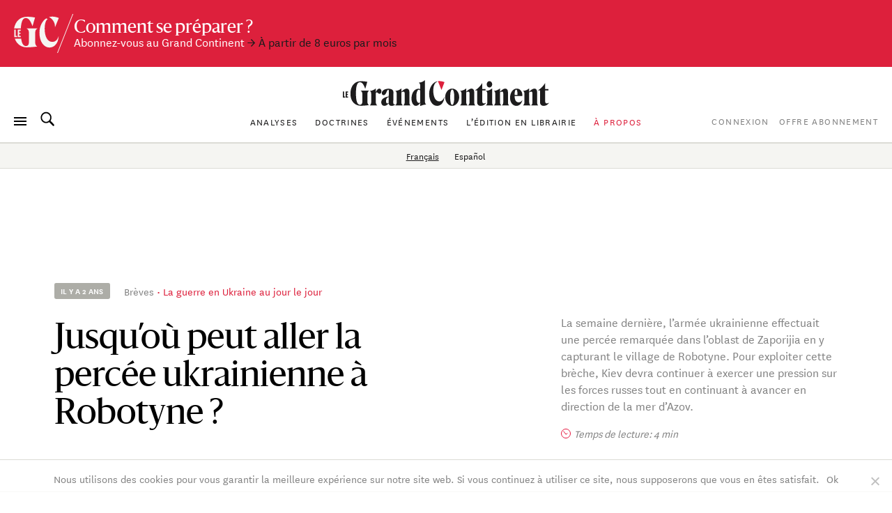

--- FILE ---
content_type: text/html; charset=UTF-8
request_url: https://legrandcontinent.eu/fr/2023/09/04/jusquou-peut-aller-la-percee-ukrainienne-a-robotyne/
body_size: 29819
content:
<!DOCTYPE html>
<html lang="fr-FR" class="overflow-x-hidden antialiased ">

<head>
  <script>
    window.EV_PAYWALL_ACTIVE = true;
  </script>
  <script>
    (function () {
      function getCookie(name) {
        return document.cookie
          .split('; ')
          .find(row => row.startsWith(name + '='))
          ?.split('=')[1];
      }
      const hasSession = !!getCookie('ev_ss');
      const userType = getCookie('evUserType');

      if (hasSession) {
        if (userType) {
          document.documentElement.classList.add('u-' + userType);
          window.userType = userType;
        } else {
          document.documentElement.classList.add('u-registered');
          window.userType = 'registered';
        }
      } else {
        document.documentElement.classList.add('u-guest');
        window.userType = 'guest';
      }
    })();
  </script>

  <!-- Google Tag Manager -->
  <script>
    (function(w, d, s, l, i) {
      w[l] = w[l] || [];
      w[l].push({
        'gtm.start': new Date().getTime(),
        event: 'gtm.js'
      });
      var f = d.getElementsByTagName(s)[0],
        j = d.createElement(s),
        dl = l != 'dataLayer' ? '&l=' + l : '';
      j.async = true;
      j.src =
        'https://www.googletagmanager.com/gtm.js?id=' + i + dl;
      f.parentNode.insertBefore(j, f);
    })(window, document, 'script', 'dataLayer', 'GTM-T5HPFZV');
  </script>
  <!-- End Google Tag Manager -->

  <meta charset="UTF-8">
  <meta name="viewport" content="width=device-width, initial-scale=1">
  <meta name="google-site-verification" content="XgHXDLWOxo-5wctIhDMAG8hN1ALBmIskDkuEXSEzpnc" />

  <link rel="apple-touch-icon" sizes="180x180" href="/apple-touch-icon.png">
  <link rel="icon" type="image/png" sizes="32x32" href="/favicon-32x32.png">
  <link rel="icon" type="image/png" sizes="16x16" href="/favicon-16x16.png">
  <link rel="mask-icon" href="/safari-pinned-tab.svg" color="#d60000">
  <meta name="msapplication-TileColor" content="#b91d47">
  <meta name="theme-color" content="#ffffff">

  <link rel="profile" href="https://gmpg.org/xfn/11">
  <link rel="pingback" href="https://legrandcontinent.eu/fr/xmlrpc.php">

  <meta name='robots' content='index, follow, max-image-preview:large, max-snippet:-1, max-video-preview:-1' />
	<style>img:is([sizes="auto" i], [sizes^="auto," i]) { contain-intrinsic-size: 3000px 1500px }</style>
	
	<!-- This site is optimized with the Yoast SEO plugin v26.1.1 - https://yoast.com/wordpress/plugins/seo/ -->
	<title>Jusqu’où peut aller la percée ukrainienne à Robotyne ? | Le Grand Continent</title>
	<link rel="canonical" href="https://legrandcontinent.eu/fr/2023/09/04/jusquou-peut-aller-la-percee-ukrainienne-a-robotyne/" />
	<meta property="og:locale" content="fr_FR" />
	<meta property="og:type" content="article" />
	<meta property="og:title" content="Jusqu’où peut aller la percée ukrainienne à Robotyne ? | Le Grand Continent" />
	<meta property="og:description" content="La semaine dernière, l’armée ukrainienne effectuait une percée remarquée dans l’oblast de Zaporijia en y capturant le village de Robotyne. Pour exploiter cette brèche, Kiev devra continuer à exercer une pression sur les forces russes tout en continuant à avancer en direction de la mer d’Azov." />
	<meta property="og:url" content="https://legrandcontinent.eu/fr/2023/09/04/jusquou-peut-aller-la-percee-ukrainienne-a-robotyne/" />
	<meta property="og:site_name" content="Le Grand Continent" />
	<meta property="article:published_time" content="2023-09-04T13:52:06+00:00" />
	<meta property="article:modified_time" content="2023-09-04T13:52:08+00:00" />
	<meta property="og:image" content="https://legrandcontinent.eu/fr/wp-content/uploads/sites/2/2023/09/gc-exploiter-percee-robotyne-e1693831374188.jpg" />
	<meta property="og:image:width" content="1453" />
	<meta property="og:image:height" content="815" />
	<meta property="og:image:type" content="image/jpeg" />
	<meta name="author" content="Marin Saillofest" />
	<meta name="twitter:card" content="summary_large_image" />
	<meta name="twitter:image" content="https://legrandcontinent.eu/fr/wp-content/uploads/sites/2/2023/09/gc-exploiter-percee-robotyne-e1693831374188.jpg" />
	<meta name="twitter:label1" content="Écrit par" />
	<meta name="twitter:data1" content="Marin Saillofest" />
	<meta name="twitter:label2" content="Durée de lecture estimée" />
	<meta name="twitter:data2" content="4 minutes" />
	<script type="application/ld+json" class="yoast-schema-graph">{"@context":"https://schema.org","@graph":[{"@type":"WebPage","@id":"https://legrandcontinent.eu/fr/2023/09/04/jusquou-peut-aller-la-percee-ukrainienne-a-robotyne/","url":"https://legrandcontinent.eu/fr/2023/09/04/jusquou-peut-aller-la-percee-ukrainienne-a-robotyne/","name":"Jusqu’où peut aller la percée ukrainienne à Robotyne ? | Le Grand Continent","isPartOf":{"@id":"https://legrandcontinent.eu/fr/#website"},"primaryImageOfPage":{"@id":"https://legrandcontinent.eu/fr/2023/09/04/jusquou-peut-aller-la-percee-ukrainienne-a-robotyne/#primaryimage"},"image":{"@id":"https://legrandcontinent.eu/fr/2023/09/04/jusquou-peut-aller-la-percee-ukrainienne-a-robotyne/#primaryimage"},"thumbnailUrl":"https://legrandcontinent.eu/fr/wp-content/uploads/sites/2/2023/09/gc-exploiter-percee-robotyne-e1693831374188.jpg","datePublished":"2023-09-04T13:52:06+00:00","dateModified":"2023-09-04T13:52:08+00:00","author":{"@id":"https://legrandcontinent.eu/fr/#/schema/person/e4f85f52220fc7b4cc3cfdb86d88e833"},"breadcrumb":{"@id":"https://legrandcontinent.eu/fr/2023/09/04/jusquou-peut-aller-la-percee-ukrainienne-a-robotyne/#breadcrumb"},"inLanguage":"fr-FR","potentialAction":[{"@type":"ReadAction","target":["https://legrandcontinent.eu/fr/2023/09/04/jusquou-peut-aller-la-percee-ukrainienne-a-robotyne/"]}]},{"@type":"ImageObject","inLanguage":"fr-FR","@id":"https://legrandcontinent.eu/fr/2023/09/04/jusquou-peut-aller-la-percee-ukrainienne-a-robotyne/#primaryimage","url":"https://legrandcontinent.eu/fr/wp-content/uploads/sites/2/2023/09/gc-exploiter-percee-robotyne-e1693831374188.jpg","contentUrl":"https://legrandcontinent.eu/fr/wp-content/uploads/sites/2/2023/09/gc-exploiter-percee-robotyne-e1693831374188.jpg","width":1453,"height":815},{"@type":"BreadcrumbList","@id":"https://legrandcontinent.eu/fr/2023/09/04/jusquou-peut-aller-la-percee-ukrainienne-a-robotyne/#breadcrumb","itemListElement":[{"@type":"ListItem","position":1,"name":"Accueil","item":"https://legrandcontinent.eu/fr/"},{"@type":"ListItem","position":2,"name":"Jusqu’où peut aller la percée ukrainienne à Robotyne&#160;?"}]},{"@type":"WebSite","@id":"https://legrandcontinent.eu/fr/#website","url":"https://legrandcontinent.eu/fr/","name":"Le Grand Continent","description":"L&#039;échelle pertinente","potentialAction":[{"@type":"SearchAction","target":{"@type":"EntryPoint","urlTemplate":"https://legrandcontinent.eu/fr/?s={search_term_string}"},"query-input":{"@type":"PropertyValueSpecification","valueRequired":true,"valueName":"search_term_string"}}],"inLanguage":"fr-FR"},{"@type":"Person","@id":"https://legrandcontinent.eu/fr/#/schema/person/e4f85f52220fc7b4cc3cfdb86d88e833","name":"Marin Saillofest","image":{"@type":"ImageObject","inLanguage":"fr-FR","@id":"https://legrandcontinent.eu/fr/#/schema/person/image/","url":"https://secure.gravatar.com/avatar/87088698b4d967390c49ae6d4f1aa459?s=96&d=mm&r=g","contentUrl":"https://secure.gravatar.com/avatar/87088698b4d967390c49ae6d4f1aa459?s=96&d=mm&r=g","caption":"Marin Saillofest"}}]}</script>
	<!-- / Yoast SEO plugin. -->


<link rel='dns-prefetch' href='//datawrapper.dwcdn.net' />

<link rel="alternate" type="application/rss+xml" title="Le Grand Continent &raquo; Flux" href="https://legrandcontinent.eu/fr/feed/" />
<style id='wp-emoji-styles-inline-css' type='text/css'>

	img.wp-smiley, img.emoji {
		display: inline !important;
		border: none !important;
		box-shadow: none !important;
		height: 1em !important;
		width: 1em !important;
		margin: 0 0.07em !important;
		vertical-align: -0.1em !important;
		background: none !important;
		padding: 0 !important;
	}
</style>
<link rel='stylesheet' id='wp-block-library-css' href='https://legrandcontinent.eu/fr/wp-includes/css/dist/block-library/style.min.css?ver=bec92f06c78eaca8515f3a70e878c0e6' type='text/css' media='all' />
<style id='safe-svg-svg-icon-style-inline-css' type='text/css'>
.safe-svg-cover{text-align:center}.safe-svg-cover .safe-svg-inside{display:inline-block;max-width:100%}.safe-svg-cover svg{height:100%;max-height:100%;max-width:100%;width:100%}

</style>
<style id='classic-theme-styles-inline-css' type='text/css'>
/*! This file is auto-generated */
.wp-block-button__link{color:#fff;background-color:#32373c;border-radius:9999px;box-shadow:none;text-decoration:none;padding:calc(.667em + 2px) calc(1.333em + 2px);font-size:1.125em}.wp-block-file__button{background:#32373c;color:#fff;text-decoration:none}
</style>
<style id='global-styles-inline-css' type='text/css'>
:root{--wp--preset--aspect-ratio--square: 1;--wp--preset--aspect-ratio--4-3: 4/3;--wp--preset--aspect-ratio--3-4: 3/4;--wp--preset--aspect-ratio--3-2: 3/2;--wp--preset--aspect-ratio--2-3: 2/3;--wp--preset--aspect-ratio--16-9: 16/9;--wp--preset--aspect-ratio--9-16: 9/16;--wp--preset--gradient--vivid-cyan-blue-to-vivid-purple: linear-gradient(135deg,rgba(6,147,227,1) 0%,rgb(155,81,224) 100%);--wp--preset--gradient--light-green-cyan-to-vivid-green-cyan: linear-gradient(135deg,rgb(122,220,180) 0%,rgb(0,208,130) 100%);--wp--preset--gradient--luminous-vivid-amber-to-luminous-vivid-orange: linear-gradient(135deg,rgba(252,185,0,1) 0%,rgba(255,105,0,1) 100%);--wp--preset--gradient--luminous-vivid-orange-to-vivid-red: linear-gradient(135deg,rgba(255,105,0,1) 0%,rgb(207,46,46) 100%);--wp--preset--gradient--very-light-gray-to-cyan-bluish-gray: linear-gradient(135deg,rgb(238,238,238) 0%,rgb(169,184,195) 100%);--wp--preset--gradient--cool-to-warm-spectrum: linear-gradient(135deg,rgb(74,234,220) 0%,rgb(151,120,209) 20%,rgb(207,42,186) 40%,rgb(238,44,130) 60%,rgb(251,105,98) 80%,rgb(254,248,76) 100%);--wp--preset--gradient--blush-light-purple: linear-gradient(135deg,rgb(255,206,236) 0%,rgb(152,150,240) 100%);--wp--preset--gradient--blush-bordeaux: linear-gradient(135deg,rgb(254,205,165) 0%,rgb(254,45,45) 50%,rgb(107,0,62) 100%);--wp--preset--gradient--luminous-dusk: linear-gradient(135deg,rgb(255,203,112) 0%,rgb(199,81,192) 50%,rgb(65,88,208) 100%);--wp--preset--gradient--pale-ocean: linear-gradient(135deg,rgb(255,245,203) 0%,rgb(182,227,212) 50%,rgb(51,167,181) 100%);--wp--preset--gradient--electric-grass: linear-gradient(135deg,rgb(202,248,128) 0%,rgb(113,206,126) 100%);--wp--preset--gradient--midnight: linear-gradient(135deg,rgb(2,3,129) 0%,rgb(40,116,252) 100%);--wp--preset--font-size--small: 13px;--wp--preset--font-size--medium: 20px;--wp--preset--font-size--large: 36px;--wp--preset--font-size--x-large: 42px;--wp--preset--font-size--normal: 16px;--wp--preset--spacing--20: 0.44rem;--wp--preset--spacing--30: 0.67rem;--wp--preset--spacing--40: 1rem;--wp--preset--spacing--50: 1.5rem;--wp--preset--spacing--60: 2.25rem;--wp--preset--spacing--70: 3.38rem;--wp--preset--spacing--80: 5.06rem;--wp--preset--shadow--natural: 6px 6px 9px rgba(0, 0, 0, 0.2);--wp--preset--shadow--deep: 12px 12px 50px rgba(0, 0, 0, 0.4);--wp--preset--shadow--sharp: 6px 6px 0px rgba(0, 0, 0, 0.2);--wp--preset--shadow--outlined: 6px 6px 0px -3px rgba(255, 255, 255, 1), 6px 6px rgba(0, 0, 0, 1);--wp--preset--shadow--crisp: 6px 6px 0px rgba(0, 0, 0, 1);}:where(.is-layout-flex){gap: 0.5em;}:where(.is-layout-grid){gap: 0.5em;}body .is-layout-flex{display: flex;}.is-layout-flex{flex-wrap: wrap;align-items: center;}.is-layout-flex > :is(*, div){margin: 0;}body .is-layout-grid{display: grid;}.is-layout-grid > :is(*, div){margin: 0;}:where(.wp-block-columns.is-layout-flex){gap: 2em;}:where(.wp-block-columns.is-layout-grid){gap: 2em;}:where(.wp-block-post-template.is-layout-flex){gap: 1.25em;}:where(.wp-block-post-template.is-layout-grid){gap: 1.25em;}.has-vivid-cyan-blue-to-vivid-purple-gradient-background{background: var(--wp--preset--gradient--vivid-cyan-blue-to-vivid-purple) !important;}.has-light-green-cyan-to-vivid-green-cyan-gradient-background{background: var(--wp--preset--gradient--light-green-cyan-to-vivid-green-cyan) !important;}.has-luminous-vivid-amber-to-luminous-vivid-orange-gradient-background{background: var(--wp--preset--gradient--luminous-vivid-amber-to-luminous-vivid-orange) !important;}.has-luminous-vivid-orange-to-vivid-red-gradient-background{background: var(--wp--preset--gradient--luminous-vivid-orange-to-vivid-red) !important;}.has-very-light-gray-to-cyan-bluish-gray-gradient-background{background: var(--wp--preset--gradient--very-light-gray-to-cyan-bluish-gray) !important;}.has-cool-to-warm-spectrum-gradient-background{background: var(--wp--preset--gradient--cool-to-warm-spectrum) !important;}.has-blush-light-purple-gradient-background{background: var(--wp--preset--gradient--blush-light-purple) !important;}.has-blush-bordeaux-gradient-background{background: var(--wp--preset--gradient--blush-bordeaux) !important;}.has-luminous-dusk-gradient-background{background: var(--wp--preset--gradient--luminous-dusk) !important;}.has-pale-ocean-gradient-background{background: var(--wp--preset--gradient--pale-ocean) !important;}.has-electric-grass-gradient-background{background: var(--wp--preset--gradient--electric-grass) !important;}.has-midnight-gradient-background{background: var(--wp--preset--gradient--midnight) !important;}.has-small-font-size{font-size: var(--wp--preset--font-size--small) !important;}.has-medium-font-size{font-size: var(--wp--preset--font-size--medium) !important;}.has-large-font-size{font-size: var(--wp--preset--font-size--large) !important;}.has-x-large-font-size{font-size: var(--wp--preset--font-size--x-large) !important;}
:where(.wp-block-post-template.is-layout-flex){gap: 1.25em;}:where(.wp-block-post-template.is-layout-grid){gap: 1.25em;}
:where(.wp-block-columns.is-layout-flex){gap: 2em;}:where(.wp-block-columns.is-layout-grid){gap: 2em;}
:root :where(.wp-block-pullquote){font-size: 1.5em;line-height: 1.6;}
</style>
<link rel='stylesheet' id='cookie-notice-front-css' href='https://legrandcontinent.eu/fr/wp-content/plugins/cookie-notice/css/front.min.css?ver=2.5.5' type='text/css' media='all' />
<link rel='stylesheet' id='wp-smart-crop-renderer-css' href='https://legrandcontinent.eu/fr/wp-content/plugins/wp-smartcrop/css/image-renderer.css?ver=2.0.10' type='text/css' media='all' />
<link rel='stylesheet' id='lgc-style-css' href='https://legrandcontinent.eu/fr/wp-content/themes/lgc/style.css?ver=5.3.2' type='text/css' media='all' />
<style id='lgc-style-inline-css' type='text/css'>
.events-link::before { content: "4"; };
</style>
<link rel='stylesheet' id='wp-pagenavi-css' href='https://legrandcontinent.eu/fr/wp-content/plugins/wp-pagenavi/pagenavi-css.css?ver=2.70' type='text/css' media='all' />
<link rel='stylesheet' id='evolok-css-css' href='https://legrandcontinent.eu/fr/wp-content/themes/lgc/assets/evolok/ev-em.min.css' type='text/css' media='all' />
<link rel='stylesheet' id='theme-css-css' href='https://legrandcontinent.eu/fr/wp-content/themes/lgc/public/bundle.08f1894affacb9b44531.css' type='text/css' media='all' />
<script type="text/javascript" src="https://legrandcontinent.eu/fr/wp-includes/js/jquery/jquery.min.js?ver=3.7.1" id="jquery-core-js"></script>
<script type="text/javascript" src="https://legrandcontinent.eu/fr/wp-includes/js/jquery/jquery-migrate.min.js?ver=3.4.1" id="jquery-migrate-js"></script>
<script type="text/javascript" src="https://datawrapper.dwcdn.net/lib/embed.min.js?ver=1" id="datawrapper-js"></script>
<script src="https://legrandcontinent.eu/fr/wp-content/themes/lgc/assets/evolok/ev-em.min.js?ver=bec92f06c78eaca8515f3a70e878c0e6" defer></script><script src="https://legrandcontinent.eu/fr/wp-content/themes/lgc/assets/evolok/ev-custom-article.js?ver=1768390691" defer></script><link rel="https://api.w.org/" href="https://legrandcontinent.eu/fr/wp-json/" /><link rel="alternate" title="JSON" type="application/json" href="https://legrandcontinent.eu/fr/wp-json/wp/v2/posts/196786" /><link rel="EditURI" type="application/rsd+xml" title="RSD" href="https://legrandcontinent.eu/fr/xmlrpc.php?rsd" />

<link rel='shortlink' href='https://legrandcontinent.eu/fr/?p=196786' />
<link rel="alternate" title="oEmbed (JSON)" type="application/json+oembed" href="https://legrandcontinent.eu/fr/wp-json/oembed/1.0/embed?url=https%3A%2F%2Flegrandcontinent.eu%2Ffr%2F2023%2F09%2F04%2Fjusquou-peut-aller-la-percee-ukrainienne-a-robotyne%2F" />
<link rel="alternate" title="oEmbed (XML)" type="text/xml+oembed" href="https://legrandcontinent.eu/fr/wp-json/oembed/1.0/embed?url=https%3A%2F%2Flegrandcontinent.eu%2Ffr%2F2023%2F09%2F04%2Fjusquou-peut-aller-la-percee-ukrainienne-a-robotyne%2F&#038;format=xml" />
<link rel="alternate" hreflang="es-ES" href="https://legrandcontinent.eu/es/2023/09/04/hasta-donde-puede-llegar-el-avance-ucraniano-en-robotyne/"><link rel="alternate" hreflang="fr-FR" href="https://legrandcontinent.eu/fr/2023/09/04/jusquou-peut-aller-la-percee-ukrainienne-a-robotyne/"><link rel="icon" href="https://legrandcontinent.eu/fr/wp-content/uploads/sites/2/2021/03/cropped-Capture-décran-2021-03-20-à-19.21.51-32x32.png" sizes="32x32" />
<link rel="icon" href="https://legrandcontinent.eu/fr/wp-content/uploads/sites/2/2021/03/cropped-Capture-décran-2021-03-20-à-19.21.51-192x192.png" sizes="192x192" />
<link rel="apple-touch-icon" href="https://legrandcontinent.eu/fr/wp-content/uploads/sites/2/2021/03/cropped-Capture-décran-2021-03-20-à-19.21.51-180x180.png" />
<meta name="msapplication-TileImage" content="https://legrandcontinent.eu/fr/wp-content/uploads/sites/2/2021/03/cropped-Capture-décran-2021-03-20-à-19.21.51-270x270.png" />
    <meta name="generator" content="WP Rocket 3.17.3.1" data-wpr-features="wpr_desktop" /></head>

<body class="post-template post-template-templates post-template-post-briefings post-template-templatespost-briefings-php single single-post postid-196786 single-format-standard  cookies-not-set paywall post-briefings" data-format="post-briefings" data-ev-type="lgc-ev-common">

  <!-- Google Tag Manager (noscript) -->
  <noscript><iframe src="https://www.googletagmanager.com/ns.html?id=GTM-T5HPFZV" height="0" width="0" style="display:none;visibility:hidden"></iframe></noscript>
  <!-- End Google Tag Manager (noscript) -->

  <div data-rocket-location-hash="29ccf98f054896b6f93ec33686d41ce1" id="fb-root"></div>
  <script async defer crossorigin="anonymous" src="https://connect.facebook.net/fr_FR/sdk.js#xfbml=1&autoLogAppEvents=1&version=v6.0&appId=204320904219309"></script>
  

  
                <style>
        :root {
          --color-banner: #dd203c !important;
        }
      </style>
      <a id="main-banner" href="https://legrandcontinent.eu/fr/offre-abonnement/" style="background-color: var(--color-banner);" class=" non-subscribers-only  flex w-full py-4 px-4 relative no-underline text-white items-center banner-obs">
        <img class="hidden lg:block" style="width:86px; height:auto;" src="https://legrandcontinent.eu/fr/wp-content/themes/lgc/assets/media/gc-m-fr.svg?a=0" />
        <span class="leading-4 mt-1">
          <span class="font-display text-xl block">Comment se préparer ?</span>
                

                      <span class="font-sans text-sm">
              Abonnez-vous au Grand Continent              
              <span class="text-black mr-2 block lg:inline-block">→ À partir de 8 euros par mois</span>            </span>
                  </span>
      </a>
    
    <header id="masthead" role="banner">
      <div class="search-box bg-white max-h-0 overflow-hidden opacity-0 absolute top-0 w-full border-b border-grey-lighter h-13 z-50 flex justify-center items-center">
        <button class="js-close-search button-menu button-search-close bg-white is-active !absolute left-0 ml-4">
          <span class="button-menu__icon"></span>
        </button>

        	<form class="w-2/5 relative" method="get" id="searchform" action="https://legrandcontinent.eu/fr/" role="search">
		<input class="w-full font-sans text-2xl text-grey tracking-tight text-center focus:outline-none"  id="searchform-input" type="search" name="s" placeholder="Rechercher" aria-label="Rechercher">
		<button class="hidden absolute top-0 left-0 h-full" type="submit">Rechercher</button>
	</form>

      </div>

      <div class="menu-bar my-3 px-4 flex items-center justify-center flex-wrap md:justify-between lg:mb-0 lg:mt-4 ">

        <div class="absolute left-0 ml-4u left-nav flex justify-start items-center md:relative md:ml-0 md:w-18">
          <button class="js-menu button-menu">
            <span class="button-menu__icon"></span>
          </button>
          <button class="js-search focus:outline-none button-search mx-3 hidden lg:block">
            <svg class="icon-search w-6 h-6 align-middle -mt-3 relative fill-current">
              <use xlink:href="https://legrandcontinent.eu/fr/wp-content/themes/lgc/assets/media/symbol-defs-2.svg#icon-search"></use>
            </svg>
          </button>
          <!--
				<div class="hidden lang-select-container fixed bottom-0 left-0 z-50 mb-2 ml-4 items-center sm:hidden lg:mx-0 lg:my-0 lg:z-0 lg:relative lg:flex">
					<select id="lang-select" class="font-sans text-2xs text-black tracking-wider">
						<option value="#FRA">FRA </option>
						<option value="#ITA">ITA </option>
						<option value="#ENG">ENG </option>
					</select>
				</div>
				-->
        </div>

        <div class="center-nav main-menu text-center leading-4 hidden lg:block">
          <nav>
            <div id="navbar-toggler-target">
              <ul class="">
                <li id="menu-item-17294" class="menu-item menu-item-type-custom menu-item-object-custom menu-item-17294 nav-item inline-block"><a href="https://legrandcontinent.eu/fr/actu-breves/" class="no-underline font-sans uppercase text-2xs tracking-wider text-grey mx-2 inline-block hover:text-red">Analyses</a></li>
<li id="menu-item-25773" class="menu-item menu-item-type-custom menu-item-object-custom menu-item-25773 nav-item inline-block"><a href="https://legrandcontinent.eu/fr/doctrine/" class="no-underline font-sans uppercase text-2xs tracking-wider text-grey mx-2 inline-block hover:text-red">Doctrines</a></li>
<li id="menu-item-25745" class="events-link menu-item menu-item-type-custom menu-item-object-custom menu-item-25745 nav-item inline-block"><a href="https://legrandcontinent.eu/fr/evenements/" class="no-underline font-sans uppercase text-2xs tracking-wider text-grey mx-2 inline-block hover:text-red">Événements</a></li>
<li id="menu-item-25771" class="menu-item menu-item-type-custom menu-item-object-custom menu-item-25771 nav-item inline-block"><a href="https://legrandcontinent.eu/shop/produit/empire-de-lombre/" class="no-underline font-sans uppercase text-2xs tracking-wider text-grey mx-2 inline-block hover:text-red">L&rsquo;édition en librairie</a></li>
<li id="menu-item-81882" class="menu-red menu-item menu-item-type-post_type menu-item-object-page menu-item-81882 nav-item inline-block"><a href="https://legrandcontinent.eu/fr/a-propos/" class="no-underline font-sans uppercase text-2xs tracking-wider text-grey mx-2 inline-block hover:text-red">À propos</a></li>
              </ul>
            </div>
          </nav>
        </div>

        <div class="hidden order-last justify-end right-nav md:relative md:w-18 md:flex lg:order-0">
                      <ul class="user-menu whitespace-nowrap  font-sans uppercase tracking-wider text-grey text-2xs inline-block  ml-2">
            <li id="menu-item-303995" class="lgc-logged-out menu-item menu-item-type-post_type menu-item-object-page menu-item-303995"><a href="https://legrandcontinent.eu/fr/login/">Connexion</a></li>
<li id="menu-item-303996" class="lgc-logged-in menu-item menu-item-type-post_type menu-item-object-page menu-item-303996"><a href="https://legrandcontinent.eu/fr/dashboard/">Mon compte</a></li>
<li id="menu-item-303994" class="menu-item menu-item-type-post_type menu-item-object-page menu-item-303994"><a href="https://legrandcontinent.eu/fr/offre-abonnement/">Offre Abonnement</a></li>
        </ul>
            </div>
                  <div class="text-center order-0 w-3/5 lg:order-first lg:w-full" itemscope itemtype="http://schema.org/Organization">
            <a class="block no-underline mb-2 mx-auto sm:max-w-2xs" href="https://legrandcontinent.eu/fr/" rel="home">
              <svg class="main-logo" viewBox="0 0 300 38">
                <use xlink:href="https://legrandcontinent.eu/fr/wp-content/themes/lgc/assets/media/logo-lgc-fr.svg#lgc-logo"></use>
              </svg>
              <span itemprop="name" class="hidden">Le Grand Continent</span>
            </a>
          </div>
              </div>
              <hr class="header-separator my-0 border-b border-grey-lighter mt-4" />
      

    </header><!-- #masthead -->


    <!-- COMPRESSED HEADER  -->
  
  


      <div data-rocket-location-hash="b9febe33a086296c8323b08f4eed64da" class="bg-grey-lightest border-t border-b border-grey-lighter relative z-10">
      <div data-rocket-location-hash="0322d710534c4d5fb4dc587b04b9c0b1" class="wrapper">
        <div data-rocket-location-hash="8e0061bd0c208018e2c51e0901b4571d" class="min-w-full md:mx-1/10 md:w-4/5 md:min-w-0  lg:mx-0 lg:w-full  xl:w-4/5 xl:ml-1/10 py-2
									font-sans text-2xs text-center">
                      <a href="https://legrandcontinent.eu/fr/2023/09/04/jusquou-peut-aller-la-percee-ukrainienne-a-robotyne/"  class="text-black mx-2  underline ">Français</a>
                      <a href="https://legrandcontinent.eu/es/2023/09/04/hasta-donde-puede-llegar-el-avance-ucraniano-en-robotyne/"  class="text-black mx-2 ">Español</a>
                  </div>
      </div>
    </div>
  
  <!-- Evolok tag start -->
  <ev-engagement></ev-engagement>  <!-- Evolok tag end -->
<script>
    window.LIVE_COVERAGE = false;
</script>

<script>
  let obj = {
    theme: "La guerre en Ukraine au jour le jour",
    format: "post-briefings",
    condition: "paywall",
    page_type: "article",
    content_language: "fr_FR",
    publication_month: "09",
    publication_year: "2023",
    content_author: "",

  }
  dataLayer.push(obj);
  console.log(obj)
</script>




        <div data-rocket-location-hash="1fb6feb7187960ee97019e6604a9d559" class="wrapper">
          <div id="content" class="container mx-auto pb-16 mx-auto">
          
          <section id="primary" class="" >
            <article data-id="196786" data-format="post-briefings" id="post-196786" class="flex flex-wrap lg:block post-196786 post type-post status-publish format-standard hentry category-la-guerre-en-ukraine-au-jour-le-jour geo-europe">
              
                
                  <header>
                    <div class="flex row flex-wrap lg:flex-nowrap">

                      <div
                        class="flex flex-wrap col w-full md:w-4/5 md:mx-auto lg:w-5/8 pb-4 lg:pb-15 pt-11 lg:pt-32 xl:w-1/2 xl:mr-0">
                        <div class="flex w-full items-center mb-5">
                          <time
                            class="time-block inline-block whitespace-nowrap font-sans rounded-sm font-semibold text-3xs uppercase bg-grey-light text-white px-2 py-1 mr-4">
                            il y a 2 ans                          </time>
                          <div class="w-full font-sans">
                            <a href="https://legrandcontinent.eu/fr/actu-breves"
                              class="no-underline text-grey text-xs leading-5 hover:text-red transition-c">Brèves</a>
                                                          <a href="https://legrandcontinent.eu/fr/themes/guerre/la-guerre-en-ukraine-au-jour-le-jour/"
                                class="dot-before no-underline text-red text-xs leading-5 hover:text-red-h transition-c">La guerre en Ukraine au jour le jour</a>
                                                      </div>
                        </div>
                        <h1
                          class="w-full font-display font-normal text-4xl leading-9 md:text-5xl md:leading-11 md:max-w-sm">
                                                    Jusqu’où peut aller la percée ukrainienne à Robotyne&#160;?                        </h1>
                      </div>
                                              <div
                          class="col w-full md:w-4/5 md:mx-auto lg:mt-10 lg:pt-32 lg:w-3/8 lg:pb-15 xl:w-3/10 xl:mr-auto xl:ml-0 text-grey font-sans">
                          <div class="incipit text-sm leading-5">
                                                          La semaine dernière, l’armée ukrainienne effectuait une percée remarquée dans l’oblast de Zaporijia en y capturant le village de Robotyne. Pour exploiter cette brèche, Kiev devra continuer à exercer une pression sur les forces russes tout en continuant à avancer en direction de la mer d’Azov.                                                      </div>
                          <div class="flex items-center mt-4">
                            <svg width="14" height="14" viewBox="0 0 14 14" fill="none" xmlns="http://www.w3.org/2000/svg">
                              <circle cx="7" cy="7" r="6.5" stroke="#E5173E" />
                              <path d="M3.5 3.5L7 8.16667L9.33333 6.61111" stroke="#E5173E" />
                            </svg>
                                                        <p class="ml-1 text-xs italic">Temps de lecture:
                              4 min</p>
                          </div>
                        </div>

                                          </div>

                  </header><!-- header -->

                
                
                                  <hr class="hidden my-0 lg:block lg:-mx-4u lg:border-b lg:border-grey-lighter" />
                              

              <div class="pt-4 md:pt-6 lg:pt-16 w-full">
                <div class="full-article">
                  <div class="">


                    
                            <div class="article-body row lg:flex flex-wrap justify-end article-blocks-layuot text-styled">

                              <div                                 class="col w-full mb-6 md:w-1/3 md:float-left md:pt-2 md:mr-1u md:relative lg:static z-20 md:mb-2u lg:h-px lg:float-none lg:w-1/4 lg:m-0 lg:-mr-1/4 xl:w-1/5 xl:ml-1/10 xl:-mr-3/10">
                                                                <div class="wider-side bg-white">
                                  <dl
                                    class="post-meta-box flex flex-wrap items-top border-grey-lighter border-b post-meta relative z-20">
                                    
                                    
                                    
                                    <dt
                                      class="inline-block py-1 leading-5 w-1/5 sm:1/6 xl:w-3/10 flex items-top font-sans text-3xs text-grey tracking-wider uppercase border-grey-lighter border-t">
                                      Date                                    </dt>
                                    <dd
                                      class="inline-block w-4/5 sm:5/6 xl:w-7/10 pl-1u lg:pl-0 flex-grow  py-1 font-sans text-xs leading-5 border-grey-lighter border-t">
                                      <span class="text-red no-underline">
                                        <time datetime="2023-09-04T15:52:06+02:00">4 septembre 2023</time>                                      </span>
                                    </dd>
                                  </dl>

                                  <div class="side-action-btns mt-2 flex space-x-2 mt-4">
                                    <button class="userAction saveAction savePostDisabled btn btn-outline btn-outline-red flex items-center justify-center w-1/2 dsdsa"
  data-savepostnonce="c8e1c80a32"
  data-postID="196786">
  <svg class="status_done mr-2" width="14" height="12" viewBox="0 0 14 12" fill="none" xmlns="http://www.w3.org/2000/svg">
    <path d="M7.00003 11.4499L1.48003 6.4499C-1.51997 3.4499 2.89003 -2.3101 7.00003 2.3499C11.11 -2.3101 15.5 3.4699 12.52 6.4499L7.00003 11.4499Z" stroke="currentColor" />
  </svg>
  <svg class="mobile_status_pre hidden" width="13" height="13" viewBox="0 0 13 13" fill="none" xmlns="http://www.w3.org/2000/svg">
    <line x1="6.75" y1="0.75" x2="6.75" y2="12" stroke="white" stroke-width="1.5" stroke-linecap="round" />
    <line x1="12" y1="6.75" x2="0.75" y2="6.75" stroke="white" stroke-width="1.5" stroke-linecap="round" />
  </svg>
  <span class="status_pre">Ajouter</span>
  <span class="status_done">Article ajouté</span>
</button>
<button class="userAction generatePdfAction generatePdfDisabled btn btn-outline btn-outline-red flex items-center justify-center w-1/2"
  data-pdfnonce="6feaf61095"
  data-postID="196786">
  <svg class="status_load mr-1" width="16px" height="16px" viewBox="0 0 100 100" xmlns="http://www.w3.org/2000/svg" xmlns:xlink="http://www.w3.org/1999/xlink" preserveAspectRatio="xMidYMid">
    <circle cx="50" cy="50" fill="none" stroke="#ffffff" stroke-width="10" r="33" stroke-dasharray="155.50883635269477 53.83627878423159">
      <animateTransform attributeName="transform" type="rotate" repeatCount="indefinite" dur="1s" values="0 50 50;360 50 50" keyTimes="0;1"></animateTransform>
    </circle>
  </svg>
  <svg class="mobile_status_pre hidden" width="9" height="15" viewBox="0 0 9 15" fill="none" xmlns="http://www.w3.org/2000/svg">
    <path d="M1.51367 7.15381L4.5906 10.2307L7.66752 7.15381" stroke="currentColor" stroke-linecap="round" stroke-linejoin="round" />
    <path d="M4.58984 1V10.2308" stroke="currentColor" stroke-linecap="round" stroke-linejoin="round" />
    <path d="M1 14.3335H8.17949" stroke="currentColor" stroke-linecap="round" stroke-linejoin="round" />
  </svg>
  <span class="status_pre">Télécharger le PDF</span>
  <span class="status_load">En cours</span>
</button>                                  </div>

                                  <dl
                                    class="post-meta-box flex flex-wrap items-top border-grey-lighter border-b post-meta relative z-20 mt-4">
                                    <dt
                                      class="partager inline-block py-1 leading-5 w-1/5 sm:1/6 xl:w-3/10 flex items-top font-sans text-3xs text-grey tracking-wider uppercase border-grey-lighter border-t">
                                      Partager                                    </dt>
                                    <dd
                                      class="partager inline-block w-4/5 sm:5/6 xl:w-7/10 pl-1u lg:pl-0 flex-grow  py-1 font-sans text-xs leading-5 border-grey-lighter border-t">
                                      <a target="_blank" data-social="twitter"
                                        class="text-red no-underline inline-block w-4 h-4 mr-2" target="_blank"
                                        href="//twitter.com/intent/tweet/?text=Jusqu%E2%80%99o%C3%B9+peut+aller+la+perc%C3%A9e+ukrainienne+%C3%A0+Robotyne%C2%A0%3F&amp;url=https%3A%2F%2Flegrandcontinent.eu%2Ffr%2F2023%2F09%2F04%2Fjusquou-peut-aller-la-percee-ukrainienne-a-robotyne%2F"><svg
                                          class="align-middle w-full h-full fill-current">
                                          <use
                                            xlink:href="https://legrandcontinent.eu/fr/wp-content/themes/lgc/assets/media/symbol-defs-2.svg#icon-twitter" />
                                        </svg></a>
                                      <a target="_blank" data-social="facebook"
                                        class="text-red no-underline inline-block w-4 h-4 mr-2" target="_blank"
                                        href="//facebook.com/sharer/sharer.php?u=https%3A%2F%2Flegrandcontinent.eu%2Ffr%2F2023%2F09%2F04%2Fjusquou-peut-aller-la-percee-ukrainienne-a-robotyne%2F"><svg
                                          class="align-middle w-full h-full fill-current">
                                          <use
                                            xlink:href="https://legrandcontinent.eu/fr/wp-content/themes/lgc/assets/media/symbol-defs-2.svg#icon-facebook" />
                                        </svg></a>
                                      <a target="_blank" data-social="linkedin"
                                        class="text-red no-underline inline-block w-4 h-4 mr-2" target="_blank"
                                        href="//www.linkedin.com/shareArticle?title=Jusqu%E2%80%99o%C3%B9+peut+aller+la+perc%C3%A9e+ukrainienne+%C3%A0+Robotyne%26%23160%3B%3F&amp;url=https%3A%2F%2Flegrandcontinent.eu%2Ffr%2F2023%2F09%2F04%2Fjusquou-peut-aller-la-percee-ukrainienne-a-robotyne%2F"><svg
                                          class="align-middle w-full h-full fill-current">
                                          <use
                                            xlink:href="https://legrandcontinent.eu/fr/wp-content/themes/lgc/assets/media/symbol-defs-2.svg#icon-linkedin" />
                                        </svg></a>


                                    </dd>
                                    <div class="tooltip-box">
                                      <div class="p-3 in-page-cta">
                                        <p class="font-sans text-black text-xs lg:text-2xs">
                                          Abonnez-vous pour télécharger cet article en format PDF                                        </p>
                                        <a href="https://legrandcontinent.eu/fr/2023/09/04/jusquou-peut-aller-la-percee-ukrainienne-a-robotyne/"
                                          class="btn-subscribe flex no-underline mt-4">
                                          <span
                                            class="circle flex justify-center items-center font-sans font-normal bg-red text-white w-5 h-5 text-center rounded-full mr-2">
                                            <span class="relative arrow leading-0 text-white">→</span>
                                          </span>
                                          <span
                                            class="relative button text-left bg-transparent font-sans font-semibold text-sm text-red focus:outline-none cursor-pointer">
                                            S'abonner                                          </span>
                                        </a>
                                      </div>
                                    </div>
                                  </dl>


                                </div>


                                






                              </div><!-- .entry-meta -->
                            
                            

                            
<p>La <a href="https://legrandcontinent.eu/fr/2023/08/28/a-robotyne-kiev-a-perce-la-premiere-ligne-de-defense-russe/">percée ukrainienne à Robotyne</a> ne représente qu’un micro-événement à l’échelle du front — selon l’analyste War Mapper, l’armée ukrainienne n’a reconquis que 35 km² de son territoire au cours du mois d’août (un chiffre toutefois probablement sous-estimé). Ce succès a cependant démontré que Kiev disposait des capacités à pénétrer les défenses russes.</p>



<div class="iframe-container wp-block-image wp-block-image-medium ">
	<div>
		<iframe class="absolute w-full h-full pin-t pin-l" title="titolo" aria-label="Interactive line chart" src="//flo.uri.sh/visualisation/14701390/embed" scrolling="no" frameborder="0" ></iframe>
	</div>
</div>



<p>Au cours du week-end, le commandant des forces ukrainiennes dans le sud du pays, Oleksandr Tarnavskiy, a déclaré être confiant quant aux capacités de ses troupes à exploiter cette brèche.</p>



<ul class="wp-block-list">
<li>Selon celui-ci, «&#160;la Russie a consacré 60&#160;% de son temps et de ses ressources à la construction de la première ligne de défense et seulement 20&#160;% aux deuxième et troisième lignes, car Moscou ne s&rsquo;attendait pas à ce que les forces ukrainiennes passent&#160;»&nbsp;<span class='whitespace-nowrap'><span id='easy-footnote-1-196786' class='easy-footnote-margin-adjust'></span><span class='easy-footnote'><a href='#easy-footnote-bottom-1-196786' title='Emma Graham-Harrison, «&amp;#160;&lt;a href=&quot;https://www.theguardian.com/world/2023/sep/02/everything-is-ahead-of-us-ukraine-breaks-russias-first-line-of-defence-in-stronghold&quot;&gt;‘Everything is ahead of us’&amp;#160;: Ukraine breaks Russian stronghold’s first line of defence&lt;/a&gt;&amp;#160;», &lt;em&gt;The Guardian&lt;/em&gt; 2 septembre 2023.'><sup>1</sup></a></span></span>.</li>



<li>Le porte-parole du Conseil de sécurité nationale de la Maison Blanche, John Kirby, a également déclaré avoir «&#160;constaté des progrès notables de la part des forces armées ukrainiennes [&#8230;] dans la ligne d&rsquo;avancée sud provenant de la région de Zaporijia, et elles ont remporté quelques succès contre la deuxième ligne de défense russe&#160;»&nbsp;<span class='whitespace-nowrap'><span id='easy-footnote-2-196786' class='easy-footnote-margin-adjust'></span><span class='easy-footnote'><a href='#easy-footnote-bottom-2-196786' title='«&amp;#160;&lt;a href=&quot;https://www.reuters.com/world/us-sees-ukrainian-progress-zaporizhzhia-no-comment-russian-missile-reports-2023-09-01/&quot;&gt;US sees Ukrainian progress in Zaporizhzhia, no comment on Russian missile reports&lt;/a&gt;&amp;#160;», &lt;em&gt;Reuters&lt;/em&gt;, 1er septembre 2023.'><sup>2</sup></a></span></span>.</li>
</ul>



<div class="iframe-container wp-block-image wp-block-image-medium  iframe-dw">
	<div>
		<iframe class="absolute w-full h-full pin-t pin-l" title="titolo" aria-label="Interactive line chart" src="//datawrapper.dwcdn.net/30jS7/" scrolling="no" frameborder="0" ></iframe>
	</div>
</div>



<p>Si les données de l’Australian Strategic Policy Institute ou bien de l’American Enterprise Institute — qui recensent les fortifications russes en Ukraine — montrent bien que l’armée ukrainienne a percé la première ligne de défense russe à Robotyne, certains acteurs se montrent plus prudents. Un porte-parole de la 46ème brigade d’assaut aérienne ukrainienne (qui se trouvait au 27 août entre Robotyne et Verbove, à l’est&nbsp;<span class='whitespace-nowrap'><span id='easy-footnote-3-196786' class='easy-footnote-margin-adjust'></span><span class='easy-footnote'><a href='#easy-footnote-bottom-3-196786' title='&lt;a href=&quot;https://twitter.com/moklasen/status/1696647704380658144&quot;&gt;Publication de @moklasen sur X (Twitter)&lt;/a&gt;, 30 août 2023.'><sup>3</sup></a></span></span>) a déclaré dimanche à la <em>BBC </em>«&#160;que les combats se poursuivaient près de la première ligne de défense russe mais que personne n&rsquo;a encore réussi à aller au-delà&#160;»&nbsp;<span class='whitespace-nowrap'><span id='easy-footnote-4-196786' class='easy-footnote-margin-adjust'></span><span class='easy-footnote'><a href='#easy-footnote-bottom-4-196786' title='Paul Adams, «&amp;#160;&lt;a href=&quot;https://www.bbc.com/news/world-europe-66702244&quot;&gt;Counter-offensive troops punch through Russia line, generals claim&lt;/a&gt;&amp;#160;», &lt;em&gt;BBC&lt;/em&gt;, 3 septembre 2023.'><sup>4</sup></a></span></span>.</p>



<div class="iframe-container wp-block-image wp-block-image-medium  iframe-dw">
	<div>
		<iframe class="absolute w-full h-full pin-t pin-l" title="titolo" aria-label="Interactive line chart" src="//datawrapper.dwcdn.net/nCnnM/" scrolling="no" frameborder="0" ></iframe>
	</div>
</div>



<p>Plusieurs sources russes se réfèrent également à cette première ligne en parlant de «&#160;ligne avancée&#160;», conservant le qualificatif de «&#160;ligne de défense principale&#160;» pour les positions défensives dont les forces ukrainiennes sont actuellement en train de s’approcher en direction de Verbove&nbsp;<span class='whitespace-nowrap'><span id='easy-footnote-5-196786' class='easy-footnote-margin-adjust'></span><span class='easy-footnote'><a href='#easy-footnote-bottom-5-196786' title='Riley Bailey, Nicole Wolkov, Angelica Evans, Christina Harward et Mason Clark, «&amp;#160;&lt;a href=&quot;https://www.understandingwar.org/backgrounder/russian-offensive-campaign-assessment-september-3-2023&quot;&gt;Russian Offensive Campaign Assessment, September 3, 2023&lt;/a&gt;&amp;#160;», Institute for the Study of War.'><sup>5</sup></a></span></span>.</p>



<div class="iframe-container wp-block-image wp-block-image-medium  iframe-dw">
	<div>
		<iframe class="absolute w-full h-full pin-t pin-l" title="titolo" aria-label="Interactive line chart" src="//datawrapper.dwcdn.net/ML2w5/" scrolling="no" frameborder="0" ></iframe>
	</div>
</div>



<p>Si la percée ukrainienne à Robotyne est significative, Kiev devra continuer à exercer une pression sur les forces russes tout en continuant à avancer en direction de la mer d’Azov.</p>



<ul class="wp-block-list">
<li>L’intensif déminage effectué «&#160;uniquement par l’infanterie et de nuit&#160;» en raison des tirs d’artillerie russe a conduit Kiev à prendre du retard sur la <a href="https://legrandcontinent.eu/fr/2023/06/13/quest-ce-quune-contre-offensive/">contre-offensive</a> par rapport à ce qui avait été anticipé.</li>



<li>L’arrivée de l’automne et des pluies à partir d’octobre et novembre entravera cependant la circulation des véhicules et des blindés, nécessaires pour exploiter la brèche ouverte par de petites unités&nbsp;<span class='whitespace-nowrap'><span id='easy-footnote-6-196786' class='easy-footnote-margin-adjust'></span><span class='easy-footnote'><a href='#easy-footnote-bottom-6-196786' title='Daniel Michaels et Isabel Coles, «&amp;#160;&lt;a href=&quot;https://www.wsj.com/world/europe/ukraine-wants-to-break-through-russian-defenses-thats-only-the-first-step-d49c6bd3?mod=hp_lead_pos9&quot;&gt;Ukraine Wants to Break Through Russian Defenses. That’s Only the First Step.&lt;/a&gt;&amp;#160;», &lt;em&gt;The Wall Street Journal&lt;/em&gt;, 4 septembre 2023.'><sup>6</sup></a></span></span>.</li>



<li>Afin de couper le «&#160;pont terrestre&#160;» qui relie le territoire russe à la Crimée, les forces ukrainiennes devront encore avancer de plusieurs dizaines de kilomètres vers la mer d’Azov tout en élargissant cette percée dans la largeur.</li>
</ul>



<p>À Kiev, Volodymyr Zelensky a annoncé dimanche, 4 septembre, qu’il soutenait la candidature de Rustem Umerov pour remplacer le ministre de la Défense Oleksii Reznikov, en poste depuis novembre 2021, qui a démissionné lundi 4 septembre suite à plusieurs scandales de corruption. </p>



<ul class="wp-block-list">
<li>Vladimir Poutine a déclaré lundi être «&#160;ouvert à des négociations&#160;» sur la réintégration de la Russie à l’accord sur les céréales ukrainiennes <a href="https://legrandcontinent.eu/fr/2023/07/18/comment-la-russie-tentera-de-legitimer-son-retrait-de-laccord-sur-les-cereales-ukrainiennes-aupres-des-pays-africains/">dont Moscou s’est retiré en juillet</a>. Des discussions ont lieu aujourd’hui entre le président russe et Recep Tayyip Erdoğan à Sotchi.</li>
</ul>
<div class="footnotes-block"><div class="border-red border-t border-b pt-4 pb-6"><h5 class="font-sans font-semibold text-xs uppercase tracking-wider leading-5 my-0">Sources</h5><ol class="easy-footnotes-wrapper"><li class="easy-footnote-single"><span id="easy-footnote-bottom-1-196786" class="easy-footnote-margin-adjust"></span>Emma Graham-Harrison, «&#160;<a href="https://www.theguardian.com/world/2023/sep/02/everything-is-ahead-of-us-ukraine-breaks-russias-first-line-of-defence-in-stronghold">‘Everything is ahead of us’&#160;: Ukraine breaks Russian stronghold’s first line of defence</a>&#160;», <em>The Guardian</em> 2 septembre 2023.<a class="easy-footnote-to-top" href="#easy-footnote-1-196786"></a></li><li class="easy-footnote-single"><span id="easy-footnote-bottom-2-196786" class="easy-footnote-margin-adjust"></span>«&#160;<a href="https://www.reuters.com/world/us-sees-ukrainian-progress-zaporizhzhia-no-comment-russian-missile-reports-2023-09-01/">US sees Ukrainian progress in Zaporizhzhia, no comment on Russian missile reports</a>&#160;», <em>Reuters</em>, 1er septembre 2023.<a class="easy-footnote-to-top" href="#easy-footnote-2-196786"></a></li><li class="easy-footnote-single"><span id="easy-footnote-bottom-3-196786" class="easy-footnote-margin-adjust"></span><a href="https://twitter.com/moklasen/status/1696647704380658144">Publication de @moklasen sur X (Twitter)</a>, 30 août 2023.<a class="easy-footnote-to-top" href="#easy-footnote-3-196786"></a></li><li class="easy-footnote-single"><span id="easy-footnote-bottom-4-196786" class="easy-footnote-margin-adjust"></span>Paul Adams, «&#160;<a href="https://www.bbc.com/news/world-europe-66702244">Counter-offensive troops punch through Russia line, generals claim</a>&#160;», <em>BBC</em>, 3 septembre 2023.<a class="easy-footnote-to-top" href="#easy-footnote-4-196786"></a></li><li class="easy-footnote-single"><span id="easy-footnote-bottom-5-196786" class="easy-footnote-margin-adjust"></span>Riley Bailey, Nicole Wolkov, Angelica Evans, Christina Harward et Mason Clark, «&#160;<a href="https://www.understandingwar.org/backgrounder/russian-offensive-campaign-assessment-september-3-2023">Russian Offensive Campaign Assessment, September 3, 2023</a>&#160;», Institute for the Study of War.<a class="easy-footnote-to-top" href="#easy-footnote-5-196786"></a></li><li class="easy-footnote-single"><span id="easy-footnote-bottom-6-196786" class="easy-footnote-margin-adjust"></span>Daniel Michaels et Isabel Coles, «&#160;<a href="https://www.wsj.com/world/europe/ukraine-wants-to-break-through-russian-defenses-thats-only-the-first-step-d49c6bd3?mod=hp_lead_pos9">Ukraine Wants to Break Through Russian Defenses. That’s Only the First Step.</a>&#160;», <em>The Wall Street Journal</em>, 4 septembre 2023.<a class="easy-footnote-to-top" href="#easy-footnote-6-196786"></a></li></ol></div></div>                                                        <span id="end-content"></span>



                            

                            

                            

                            </div><!-- .article body -->
                            <div class="row flex">
                              <div
                                class="col w-full mb-6 md:w-1/3 md:float-left md:pt-2 md:mr-1u md:relative lg:static z-20 md:mb-2u lg:h-px lg:float-none lg:w-1/3 lg:m-0 lg:-mr-1/4 xl:w-1/4 xl:ml-1/10 xl:-mr-3/10">
                                <div class="hidden lg:block" id="x_pos"></div>
                              </div>
                            </div>
                            <div class="fixed inset-0 z-100" id="modal_notes">
                              <div id="modal_backdrop" class="absolute bg-grey-light inset-0 overflow-hidden"></div>

                              <div id="modal_content"
                                class="absolute bottom-0 left-0 right-0 bg-white shadow-md px-4u pt-4 pb-5 font-sans text-sm leading-5 text-red max-h-screen overflow-auto">
                                <span class="absolute font-semibold text-2xl right-0 top-0 mr-3 mt-0 cursor-pointer"
                                  id="modal_close">&times;</span>
                                <div id="modal_text">
                                  <span class="easy-footnote block -ml-1 mb-1 "><a><sup>3</sup></a></span>
                                  que de se focaliser sur l’affaiblissement des États-nations. Il faut parler du
                                </div>
                              </div>
                            </div>
                          </div> <!-- end content_restricted / allowed  -->
                        </div> <!-- full article -->


                      </div><!-- .entry-content -->


            </article><!-- #post-## -->


          </section><!-- #primary -->


          </div><!-- .container -->
        </div><!-- .wrapper -->

        <footer data-rocket-location-hash="b592e4b8869957c7234cf622dcba9c6a" class="overflow-hidden">

                      <div data-rocket-location-hash="1141456e3a14e1d6abc08bbcf501c846" class="wrapper">
              <div data-rocket-location-hash="e73ff28953d01c35e891b79be803410b" class="container mx-auto">
                <div class="relative row flex flex-wrap justify-center mb-22">
                  <div class="col w-full xl:w-4/5">
                    <span
                      class="font-sans text-black no-underline font-semibold text-sm lg:text-2xs tracking-wide uppercase">Brèves                      <!-- <span class="font-serif font-normal tracking-normal text-xs lg:text-2-5xs italic normal-case">Contenu premium</span> -->
                    </span>
                    <hr class="w-1/5 lg:w-3u m-0 mt-2 border-b-5 border-red " />
                    <hr class="w-full m-0 border-b border-grey-lighter " />
                  </div>
                  <div class="briefing-tax-carousel mb-6 sm:mb-10 lg:mb-0 col lg:px-0 w-full xl:w-4/5"
                    data-action="lgc_briefings_term" data-paged="2">
                    <article class="briefing-summary">
    <h3 class="font-sans font-semibold tracking-narrow text-md+ leading-5 sm:text-sm sm:leading-4">
        <a class="no-underline text-black hover:text-red transition-c" href="https://legrandcontinent.eu/fr/2026/01/29/pres-de-quatre-semaines-apres-la-capture-de-maduro-quest-ce-qui-a-change-au-venezuela/" rel="bookmark">
                                        <span class="dot-after text-red">Politique</span>
                        <span class="hover-red">Près de quatre semaines après la capture de Maduro, qu’est-ce qui a changé au Venezuela&#160;?<span>
        </a>
    </h3>
            <!-- <div></div> -->
        <div class="font-sans py-2 lg:py-3">
        <a href="https://legrandcontinent.eu/fr/2026/01/29/pres-de-quatre-semaines-apres-la-capture-de-maduro-quest-ce-qui-a-change-au-venezuela/" class="no-underline text-grey text-xs leading-5">
            il y a 5 heures        </a>
    </div>
</article>
<article class="briefing-summary">
    <h3 class="font-sans font-semibold tracking-narrow text-md+ leading-5 sm:text-sm sm:leading-4">
        <a class="no-underline text-black hover:text-red transition-c" href="https://legrandcontinent.eu/fr/2026/01/29/economie-russe-moscou-veut-renflouer-ses-caisses-en-mettant-aux-encheres-le-deuxieme-aeroport-du-pays/" rel="bookmark">
                                        <span class="dot-after text-red">Asie septentrionale</span>
                        <span class="hover-red">Économie russe&#160;: Moscou veut renflouer ses caisses en mettant aux enchères le deuxième aéroport du pays<span>
        </a>
    </h3>
            <!-- <div></div> -->
        <div class="font-sans py-2 lg:py-3">
        <a href="https://legrandcontinent.eu/fr/2026/01/29/economie-russe-moscou-veut-renflouer-ses-caisses-en-mettant-aux-encheres-le-deuxieme-aeroport-du-pays/" class="no-underline text-grey text-xs leading-5">
            il y a 13 heures        </a>
    </div>
</article>
<article class="briefing-summary">
    <h3 class="font-sans font-semibold tracking-narrow text-md+ leading-5 sm:text-sm sm:leading-4">
        <a class="no-underline text-black hover:text-red transition-c" href="https://legrandcontinent.eu/fr/2026/01/29/les-etats-unis-sont-devenus-pour-la-premiere-fois-le-principal-fournisseur-denergie-fossile-de-lunion-en-2025/" rel="bookmark">
                                        <span class="dot-after text-red">Énergie et environnement</span>
                        <span class="hover-red">Les États-Unis sont devenus pour la première fois le principal fournisseur d’énergie fossile de l’Union en 2025<span>
        </a>
    </h3>
            <!-- <div></div> -->
        <div class="font-sans py-2 lg:py-3">
        <a href="https://legrandcontinent.eu/fr/2026/01/29/les-etats-unis-sont-devenus-pour-la-premiere-fois-le-principal-fournisseur-denergie-fossile-de-lunion-en-2025/" class="no-underline text-grey text-xs leading-5">
            il y a 19 heures        </a>
    </div>
</article>
<article class="briefing-summary">
    <h3 class="font-sans font-semibold tracking-narrow text-md+ leading-5 sm:text-sm sm:leading-4">
        <a class="no-underline text-black hover:text-red transition-c" href="https://legrandcontinent.eu/fr/2026/01/28/la-chine-pourrait-elle-retourner-sur-la-lune-avant-les-etats-unis/" rel="bookmark">
                                        <span class="dot-after text-red">Science</span>
                        <span class="hover-red">La Chine pourrait-elle aller sur la Lune avant le retour des États-Unis&#160;?<span>
        </a>
    </h3>
            <!-- <div></div> -->
        <div class="font-sans py-2 lg:py-3">
        <a href="https://legrandcontinent.eu/fr/2026/01/28/la-chine-pourrait-elle-retourner-sur-la-lune-avant-les-etats-unis/" class="no-underline text-grey text-xs leading-5">
            il y a 1 jour        </a>
    </div>
</article>
<article class="briefing-summary">
    <h3 class="font-sans font-semibold tracking-narrow text-md+ leading-5 sm:text-sm sm:leading-4">
        <a class="no-underline text-black hover:text-red transition-c" href="https://legrandcontinent.eu/fr/2026/01/28/pour-la-premiere-fois-les-ventes-de-voitures-electriques-ont-depasse-celles-des-voitures-a-essence-a-lechelle-de-lunion/" rel="bookmark">
                                        <span class="dot-after text-red">Énergie et environnement</span>
                        <span class="hover-red">Pour la première fois, les ventes de voitures électriques ont dépassé celles des voitures à essence à l&rsquo;échelle de l&rsquo;Union<span>
        </a>
    </h3>
            <!-- <div></div> -->
        <div class="font-sans py-2 lg:py-3">
        <a href="https://legrandcontinent.eu/fr/2026/01/28/pour-la-premiere-fois-les-ventes-de-voitures-electriques-ont-depasse-celles-des-voitures-a-essence-a-lechelle-de-lunion/" class="no-underline text-grey text-xs leading-5">
            il y a 1 jour        </a>
    </div>
</article>
                  </div>
                </div>
              </div>
            </div>
          
                      <section data-rocket-location-hash="f593b6d725365586ad753cce86a0c096" class="related-block pt-0  lg:pt-20 xl:pt-24 ">
              <div data-rocket-location-hash="81cf4983a7d0bb46ab614f7f05b0ac37" class="wrapper">
                <div class="container mx-auto">
                  <div class="hidden lg:block row relative z-0">
                    <div class="w-9/20 absolute top-0 left-0 -mt-24">
                      <div class="-ml-4u mr-7u relative">
                        <div class="bg-grey-lightest absolute left-0 top-0 w-full pb-full"></div>
                      </div>
                    </div>
                  </div>
                  <div class="row flex flex-wrap relative justify-center">
                    <div class="col w-full sm:mb-10 xl:w-4/5 xl:mx-1/10">
                      <span
                        class="font-sans font-semibold text-sm tracking-wider uppercase">Pour approfondir</span>
                      <hr class="w-1/5 lg:w-3u m-0 mt-2 border-b-5 border-red " />
                      <hr class="hidden sm:block m-0 border-b border-grey-lighter" />
                    </div>
                    
<article class="trending col w-full sm:w-1/4 xl:w-1/5">
		<hr class="my-0 border-b border-grey-lighter sm:hidden">
		<div class="flex row py-5 sm:py-0 sm:mx-0 sm:block items-start">
							<div class="col w-7/10 sm:w-full sm:px-0">
						<div class="font-sans pt-1 sm:pt-3 pb-2 text-grey sm:truncate lg:text-red">
								<a href="https://legrandcontinent.eu/fr/discours" class="no-underline text-grey text-xs leading-5">Archives et discours</a>
																		<a href="https://legrandcontinent.eu/fr/themes/guerre/la-guerre-en-ukraine-au-jour-le-jour/" class="sm:hidden lg:inline dot-before no-underline text-red text-xs leading-5">La guerre en Ukraine au jour le jour</a>
														</div>
						<h3 class="font-display font-normal text-xl leading-5 sm:text-md mb-2">
								<a class="no-underline text-black " href="https://legrandcontinent.eu/fr/2026/01/22/les-europeens-sont-restes-en-mode-groenland-le-discours-choc-de-zelensky-a-davos-en-integralite/" rel="bookmark">
										«&#160;Les Européens sont restés en mode Groenland&#160;»&#160;: le discours choc de Zelensky à Davos en intégralité								</a>
						</h3>
				</div>
														<a href="https://legrandcontinent.eu/fr/themes/guerre/la-guerre-en-ukraine-au-jour-le-jour/" class="hidden sm:inline-block mt-2 font-sans text-xs leading-5 no-underline text-red lg:hidden">La guerre en Ukraine au jour le jour</a>
														<a class="col w-3/10 order-first block sm:w-full sm:px-0 sm:my-4" href="https://legrandcontinent.eu/fr/2026/01/22/les-europeens-sont-restes-en-mode-groenland-le-discours-choc-de-zelensky-a-davos-en-integralite/">
								    <picture class="block w-full picture-100">
                    <source
                srcset="https://legrandcontinent.eu/fr/wp-content/uploads/sites/2/2026/01/SIPA_ap23010101_000058-scaled-125x188.jpg"
                media="(max-width:  634px)" />
                    <source
                srcset="https://legrandcontinent.eu/fr/wp-content/uploads/sites/2/2026/01/SIPA_ap23010101_000058-scaled-330x495.jpg"
                media="(max-width:  767px)" />
                    <source
                srcset="https://legrandcontinent.eu/fr/wp-content/uploads/sites/2/2026/01/SIPA_ap23010101_000058-scaled-182x182.jpg"
                media="(max-width:  923px)" />
                    <source
                srcset="https://legrandcontinent.eu/fr/wp-content/uploads/sites/2/2026/01/SIPA_ap23010101_000058-scaled-310x310.jpg"
                media="(min-width:  924px)" />
                <img src="https://legrandcontinent.eu/fr/wp-content/uploads/sites/2/2026/01/SIPA_ap23010101_000058-scaled-86x86.jpg" />
        </picture>
        						</a>
								<div class="hidden sm:block font-sans text-grey text-sm leading-5 mb-5">
					Au Forum économique mondial, juste avant sa rencontre bilatérale avec Donald Trump, le président ukrainien a prononcé un discours particulièrement dur à l’encontre des dirigeants européens. Sa ligne&#160;: le monde bouge plus vite que vous — et vous ne faites rien.<br />
<br />
Nous le traduisons.				</div>

		</div>
</article>
<article class="trending col w-full sm:w-1/4 xl:w-1/5">
		<hr class="my-0 border-b border-grey-lighter sm:hidden">
		<div class="flex row py-5 sm:py-0 sm:mx-0 sm:block items-start">
							<div class="col w-7/10 sm:w-full sm:px-0">
						<div class="font-sans pt-1 sm:pt-3 pb-2 text-grey sm:truncate lg:text-red">
								<a href="https://legrandcontinent.eu/fr/entretiens" class="no-underline text-grey text-xs leading-5">Entretiens</a>
																		<a href="https://legrandcontinent.eu/fr/themes/guerre/la-guerre-en-ukraine-au-jour-le-jour/" class="sm:hidden lg:inline dot-before no-underline text-red text-xs leading-5">La guerre en Ukraine au jour le jour</a>
														</div>
						<h3 class="font-display font-normal text-xl leading-5 sm:text-md mb-2">
								<a class="no-underline text-black " href="https://legrandcontinent.eu/fr/2025/11/26/carlo-masala-sur-le-plan-de-paix-pour-lukraine/" rel="bookmark">
										«&#160;Tout semble se passer exactement comme ce que j’avais décrit&#160;»&#160;: l’écrivain Carlo Masala sur le plan de paix pour l’Ukraine								</a>
						</h3>
				</div>
														<a href="https://legrandcontinent.eu/fr/themes/guerre/la-guerre-en-ukraine-au-jour-le-jour/" class="hidden sm:inline-block mt-2 font-sans text-xs leading-5 no-underline text-red lg:hidden">La guerre en Ukraine au jour le jour</a>
														<a class="col w-3/10 order-first block sm:w-full sm:px-0 sm:my-4" href="https://legrandcontinent.eu/fr/2025/11/26/carlo-masala-sur-le-plan-de-paix-pour-lukraine/">
								    <picture class="block w-full picture-100">
                    <source
                srcset="https://legrandcontinent.eu/fr/wp-content/uploads/sites/2/2025/11/SIPA_01213571_000005-scaled-125x188.jpg"
                media="(max-width:  634px)" />
                    <source
                srcset="https://legrandcontinent.eu/fr/wp-content/uploads/sites/2/2025/11/SIPA_01213571_000005-scaled-330x495.jpg"
                media="(max-width:  767px)" />
                    <source
                srcset="https://legrandcontinent.eu/fr/wp-content/uploads/sites/2/2025/11/SIPA_01213571_000005-scaled-182x182.jpg"
                media="(max-width:  923px)" />
                    <source
                srcset="https://legrandcontinent.eu/fr/wp-content/uploads/sites/2/2025/11/SIPA_01213571_000005-scaled-310x310.jpg"
                media="(min-width:  924px)" />
                <img src="https://legrandcontinent.eu/fr/wp-content/uploads/sites/2/2025/11/SIPA_01213571_000005-scaled-86x86.jpg" />
        </picture>
        						</a>
								<div class="hidden sm:block font-sans text-grey text-sm leading-5 mb-5">
					C’est le livre dont tout le monde parle aujourd’hui — c’est le livre qui parle d’aujourd’hui. <br />
<br />
Depuis quelques jours, tout se passe comme si nous vivions page après page le début inquiétant du récit géopolitique de Carlo Masala <em>La Guerre d’après. La Russie face à l’Occident</em> (Grasset).<br />
<br />
Mais que se passe-t-il maintenant&#160;?<br />
<br />
Entretien.				</div>

		</div>
</article>
<article class="trending col w-full sm:w-1/4 xl:w-1/5">
		<hr class="my-0 border-b border-grey-lighter sm:hidden">
		<div class="flex row py-5 sm:py-0 sm:mx-0 sm:block items-start">
							<div class="col w-7/10 sm:w-full sm:px-0">
						<div class="font-sans pt-1 sm:pt-3 pb-2 text-grey sm:truncate lg:text-red">
								<a href="https://legrandcontinent.eu/fr/discours" class="no-underline text-grey text-xs leading-5">Archives et discours</a>
																		<a href="https://legrandcontinent.eu/fr/themes/guerre/la-guerre-en-ukraine-au-jour-le-jour/" class="sm:hidden lg:inline dot-before no-underline text-red text-xs leading-5">La guerre en Ukraine au jour le jour</a>
														</div>
						<h3 class="font-display font-normal text-xl leading-5 sm:text-md mb-2">
								<a class="no-underline text-black " href="https://legrandcontinent.eu/fr/2025/11/26/ce-que-revele-la-conversation-fuite-entre-steve-witkoff-youri-ouchakov-de-la-convergence-entre-trump-et-poutine-x/" rel="bookmark">
										Une fuite explosive révèle la profondeur du rapprochement Trump – Poutine (texte intégral)								</a>
						</h3>
				</div>
														<a href="https://legrandcontinent.eu/fr/themes/guerre/la-guerre-en-ukraine-au-jour-le-jour/" class="hidden sm:inline-block mt-2 font-sans text-xs leading-5 no-underline text-red lg:hidden">La guerre en Ukraine au jour le jour</a>
														<a class="col w-3/10 order-first block sm:w-full sm:px-0 sm:my-4" href="https://legrandcontinent.eu/fr/2025/11/26/ce-que-revele-la-conversation-fuite-entre-steve-witkoff-youri-ouchakov-de-la-convergence-entre-trump-et-poutine-x/">
								    <picture class="block w-full picture-100">
                    <source
                srcset="https://legrandcontinent.eu/fr/wp-content/uploads/sites/2/2025/11/Compromission-125x188.png"
                media="(max-width:  634px)" />
                    <source
                srcset="https://legrandcontinent.eu/fr/wp-content/uploads/sites/2/2025/11/Compromission-330x495.png"
                media="(max-width:  767px)" />
                    <source
                srcset="https://legrandcontinent.eu/fr/wp-content/uploads/sites/2/2025/11/Compromission-182x182.png"
                media="(max-width:  923px)" />
                    <source
                srcset="https://legrandcontinent.eu/fr/wp-content/uploads/sites/2/2025/11/Compromission-310x310.png"
                media="(min-width:  924px)" />
                <img src="https://legrandcontinent.eu/fr/wp-content/uploads/sites/2/2025/11/Compromission-86x86.png" />
        </picture>
        						</a>
								<div class="hidden sm:block font-sans text-grey text-sm leading-5 mb-5">
					Dans la nuit, Bloomberg a publié la transcription d'un échange confidentiel entre l’émissaire de Donald Trump, Steve Witkoff, et Youri Ouchakov, l'un des principaux conseillers diplomatiques de Vladimir Poutine.<br />
<br />
Nous traduisons et commentons ce document important, qui révèle la portée du rapprochement entre la Maison-Blanche et le Kremlin — aux dépens de l'Ukraine.				</div>

		</div>
</article>
<article class="trending col w-full sm:w-1/4 xl:w-1/5">
		<hr class="my-0 border-b border-grey-lighter sm:hidden">
		<div class="flex row py-5 sm:py-0 sm:mx-0 sm:block items-start">
							<div class="col w-7/10 sm:w-full sm:px-0">
						<div class="font-sans pt-1 sm:pt-3 pb-2 text-grey sm:truncate lg:text-red">
								<a href="https://legrandcontinent.eu/fr/discours" class="no-underline text-grey text-xs leading-5">Archives et discours</a>
																		<a href="https://legrandcontinent.eu/fr/themes/guerre/la-guerre-en-ukraine-au-jour-le-jour/" class="sm:hidden lg:inline dot-before no-underline text-red text-xs leading-5">La guerre en Ukraine au jour le jour</a>
														</div>
						<h3 class="font-display font-normal text-xl leading-5 sm:text-md mb-2">
								<a class="no-underline text-black " href="https://legrandcontinent.eu/fr/2025/11/23/ukraine-le-plan-europeen-en-reponse-a-trump-en-24-points-texte-integral/" rel="bookmark">
										Ukraine&#160;: les contre-propositions européennes au plan Trump (texte intégral)								</a>
						</h3>
				</div>
														<a href="https://legrandcontinent.eu/fr/themes/guerre/la-guerre-en-ukraine-au-jour-le-jour/" class="hidden sm:inline-block mt-2 font-sans text-xs leading-5 no-underline text-red lg:hidden">La guerre en Ukraine au jour le jour</a>
														<a class="col w-3/10 order-first block sm:w-full sm:px-0 sm:my-4" href="https://legrandcontinent.eu/fr/2025/11/23/ukraine-le-plan-europeen-en-reponse-a-trump-en-24-points-texte-integral/">
								    <picture class="block w-full picture-100">
                    <source
                srcset="https://legrandcontinent.eu/fr/wp-content/uploads/sites/2/2025/11/SIPA_shutterstock41336600_000001-1-125x188.jpg"
                media="(max-width:  634px)" />
                    <source
                srcset="https://legrandcontinent.eu/fr/wp-content/uploads/sites/2/2025/11/SIPA_shutterstock41336600_000001-1-330x495.jpg"
                media="(max-width:  767px)" />
                    <source
                srcset="https://legrandcontinent.eu/fr/wp-content/uploads/sites/2/2025/11/SIPA_shutterstock41336600_000001-1-182x182.jpg"
                media="(max-width:  923px)" />
                    <source
                srcset="https://legrandcontinent.eu/fr/wp-content/uploads/sites/2/2025/11/SIPA_shutterstock41336600_000001-1-310x310.jpg"
                media="(min-width:  924px)" />
                <img src="https://legrandcontinent.eu/fr/wp-content/uploads/sites/2/2025/11/SIPA_shutterstock41336600_000001-1-86x86.jpg" />
        </picture>
        						</a>
								<div class="hidden sm:block font-sans text-grey text-sm leading-5 mb-5">
					Obtenus par le quotidien britannique <em>The Telegraph</em> et par l'agence de presse <em>Reuters</em>, ces plans proposent, avec certaines différences, des conditions nettement moins favorables à la Russie de Poutine.<br />
<br />
Nous les traduisons et analysons pour comprendre ce qui les différencie du plan Trump.				</div>

		</div>
</article>                  </div>
                </div>
              </div>
            </section>
          

                                    <section data-rocket-location-hash="b346c147bf3e910377c90f514e38a482" class="related-block mt-14 pb-16">
                <div data-rocket-location-hash="37a2f7f28193260b19f4a0bb445f11bb" class="wrapper">
                  <div class="container mx-auto">
                    <div class="row flex flex-wrap relative justify-center">
                      <div class="col w-full mb-4 sm:mb-10 xl:w-4/5 xl:mx-1/10">
                        <span
                          class="font-sans font-semibold text-sm tracking-wider uppercase">À suivre</span>
                        <hr class="w-1/5 lg:w-3u m-0 mt-2 border-b-5 border-red " />
                        <hr class="sm:block m-0 border-b border-grey-lighter" />
                      </div>
                      
<article id="post-197217" class="summary upnext col w-full xl:w-4/5 xl:mx-1/10 flex justify-between post-197217 post type-post status-publish format-standard hentry category-la-guerre-en-ukraine-au-jour-le-jour geo-europe">

			<div class="flex flex-col w-4/5 justify-center sm:w-1/2">
			<hr class="hidden top-line w-full border-grey-lighter border-t my-0 py-0"/>
			<div class="summary-category font-sans pb-4 -mt-3 pr-3  self-start whitespace-nowrap overflow-hidden">
									<a href="https://legrandcontinent.eu/fr/actu-breves" class="no-underline text-grey text-xs leading-5">Brèves</a>
								                    <a href="https://legrandcontinent.eu/fr/themes/guerre/la-guerre-en-ukraine-au-jour-le-jour/" class="hidden sm:inline-block no-underline text-red text-xs leading-5 dot-before">La guerre en Ukraine au jour le jour</a>
                			</div>
			<h1 class="font-display font-normal text-xl leading-7 md:mt-4 md:mb-5 md:text-5xl md:leading-11 pb-1">
				<a class="no-underline text-black " href="https://legrandcontinent.eu/fr/2023/09/06/un-drone-russe-sest-bien-ecrase-en-roumanie/" rel="bookmark">
					Un drone russe s’est bien écrasé en Roumanie, pays de l&rsquo;OTAN				</a>
			</h1>
			          <a href="https://legrandcontinent.eu/fr/themes/guerre/la-guerre-en-ukraine-au-jour-le-jour/" class="sm:hidden font-sans no-underline text-red text-xs leading-5">La guerre en Ukraine au jour le jour</a>
			
								<div class="hidden summary-meta font-sans text-grey text-xs mt-auto mb-0">
							<time datetime="2023-09-06T15:21:35+02:00">6 septembre 2023</time>					</div>
			
			<div class="hidden sm:block font-sans text-grey text-sm leading-5">
				 L’annonce de la chute en Roumanie d’un drone de l’armée russe abattu par les défenses anti-aériennes ukrainiennes a dans un premier temps été fermement démentie par Bucarest. Cependant, une enquête menée à partir de plusieurs sources croisées confirme l’incident. À la suite de celle-ci, le ministre de la Défense roumain a confirmé l’information vers 14h.			</div>
		</div>

		<a class="block w-1/5 mt-5 mb-1 sm:pl-0 sm:my-5 sm:w-5/16 sm:ml-3/16" href="https://legrandcontinent.eu/fr/2023/09/06/un-drone-russe-sest-bien-ecrase-en-roumanie/">
                <picture class="w-full">
                    <source
                srcset="https://legrandcontinent.eu/fr/wp-content/uploads/sites/2/2023/09/gc-drone-russe-roumanie-125x188.jpg"
                media="(max-width: 374px)" />
                    <source
                srcset="https://legrandcontinent.eu/fr/wp-content/uploads/sites/2/2023/09/gc-drone-russe-roumanie-230x345.jpg"
                media="(min-width: 375px)" />
                <img src="https://legrandcontinent.eu/fr/wp-content/uploads/sites/2/2023/09/gc-drone-russe-roumanie-125x188.jpg" />
        </picture>
        		</a>

	


</article><!-- #post-## -->
                    </div>
                  </div>
                </div>
              </section>
                      
        </footer><!-- .entry-footer -->





        

  <div data-rocket-location-hash="febca0c604618d0016073e7abc6472c7" class="fixed z-50 w-full top-0 left-0">
    <div class="wrapper">
      <div data-rocket-location-hash="8f221d6e8f6f13c97c0085dda25f8f2b" class="container mx-auto font-sans text-xs leading-5 text-grey">
        <div class="row">
        </div>
      </div>
    </div>
  </div>



  <div id="scroll_nav" class="bg-white w-full border-b border-grey-lighter fixed top-0 left-0 opacity-0 z-50 ">
    <div id="_progress"></div>
    <div class="wrapper">
      <div class="container font-sans text-xs leading-5 text-grey">
        <div class="row">
          <div class="py-3 col xl:w-4/5 xl:ml-1/10 flex justify-between items-center">
            <a href="https://legrandcontinent.eu/fr/" rel="home" class="block mx-0">
              <img class="logo-monogram-smaller" itemprop="logo"
                src="https://legrandcontinent.eu/fr/wp-content/themes/lgc/assets/media/LeGC_monogram-fr.svg"
                alt="Le Grand Continent logo" />
            </a>


            <div class="hidden center-block md:block px-2 truncate">
              <a href="https://legrandcontinent.eu/fr/actu-breves"
                class="no-underline text-red">
                Brèves              </a>
              <span class="dot-before">Jusqu’où peut aller la percée ukrainienne à Robotyne&#160;?</span>
            </div>
            <div class="flex items-center md:min-w-[390px]">
              <div class="flex-grow flex space-x-2">
                <button class="userAction saveAction savePostDisabled btn btn-outline btn-outline-red flex items-center justify-center w-1/2 dsdsa"
  data-savepostnonce="c8e1c80a32"
  data-postID="196786">
  <svg class="status_done mr-2" width="14" height="12" viewBox="0 0 14 12" fill="none" xmlns="http://www.w3.org/2000/svg">
    <path d="M7.00003 11.4499L1.48003 6.4499C-1.51997 3.4499 2.89003 -2.3101 7.00003 2.3499C11.11 -2.3101 15.5 3.4699 12.52 6.4499L7.00003 11.4499Z" stroke="currentColor" />
  </svg>
  <svg class="mobile_status_pre hidden" width="13" height="13" viewBox="0 0 13 13" fill="none" xmlns="http://www.w3.org/2000/svg">
    <line x1="6.75" y1="0.75" x2="6.75" y2="12" stroke="white" stroke-width="1.5" stroke-linecap="round" />
    <line x1="12" y1="6.75" x2="0.75" y2="6.75" stroke="white" stroke-width="1.5" stroke-linecap="round" />
  </svg>
  <span class="status_pre">Ajouter</span>
  <span class="status_done">Article ajouté</span>
</button>
<button class="userAction generatePdfAction generatePdfDisabled btn btn-outline btn-outline-red flex items-center justify-center w-1/2"
  data-pdfnonce="6feaf61095"
  data-postID="196786">
  <svg class="status_load mr-1" width="16px" height="16px" viewBox="0 0 100 100" xmlns="http://www.w3.org/2000/svg" xmlns:xlink="http://www.w3.org/1999/xlink" preserveAspectRatio="xMidYMid">
    <circle cx="50" cy="50" fill="none" stroke="#ffffff" stroke-width="10" r="33" stroke-dasharray="155.50883635269477 53.83627878423159">
      <animateTransform attributeName="transform" type="rotate" repeatCount="indefinite" dur="1s" values="0 50 50;360 50 50" keyTimes="0;1"></animateTransform>
    </circle>
  </svg>
  <svg class="mobile_status_pre hidden" width="9" height="15" viewBox="0 0 9 15" fill="none" xmlns="http://www.w3.org/2000/svg">
    <path d="M1.51367 7.15381L4.5906 10.2307L7.66752 7.15381" stroke="currentColor" stroke-linecap="round" stroke-linejoin="round" />
    <path d="M4.58984 1V10.2308" stroke="currentColor" stroke-linecap="round" stroke-linejoin="round" />
    <path d="M1 14.3335H8.17949" stroke="currentColor" stroke-linecap="round" stroke-linejoin="round" />
  </svg>
  <span class="status_pre">Télécharger le PDF</span>
  <span class="status_load">En cours</span>
</button>              </div>
              <div class="ml-2 md:ml-4 relative share-box">
                <button class="btn btn-share btn-share-expand text-red uppercase font-bold">
                  <svg class="inline-block" width="12" height="10" viewBox="0 0 12 10" fill="none"
                    xmlns="http://www.w3.org/2000/svg">
                    <path
                      d="M0 9.42857C2.50543 7.30886 3.12171 6.42857 5.57143 6.42857H6.85714V9L11.1429 4.28571L6.85714 0V2.57143H6C1.71429 2.57143 0.857143 6.85714 0 9.42857Z"
                      fill="currentcolor" />
                  </svg>
                  <span
                    class="status_pre ml-1 font-sans font-semibold tracking-wide text-2xs uppercase">Partager</span>
                </button>

                <div
                  class="share-list absolute bg-white top-[1.75rem] right-[-0.5rem] lg:top-[1.5rem] lg:left-[-0.5rem] lg:right-auto overflow-hidden flex flex-col rounded w-[130px] shadow-xl transition-all max-h-0 opacity-0">
                  <div class="p-2">
                    <a target="_blank" data-social="facebook"
                      class="share text-red no-underline text-2xs block whitespace-nowrap mb-2"
                      href="//facebook.com/sharer/sharer.php?u=https%3A%2F%2Flegrandcontinent.eu%2Ffr%2F2023%2F09%2F04%2Fjusquou-peut-aller-la-percee-ukrainienne-a-robotyne%2F">
                      <svg class="align-middle fill-current w-4 h-4 inline-block mr-1">
                        <use
                          xlink:href="https://legrandcontinent.eu/fr/wp-content/themes/lgc/assets/media/symbol-defs-2.svg#icon-facebook" />
                      </svg>
                      Facebook
                    </a>
                    <a target="_blank" data-social="twitter"
                      class="share text-red no-underline text-2xs block whitespace-nowrap mb-2"
                      href="//twitter.com/intent/tweet/?text=Jusqu%E2%80%99o%C3%B9+peut+aller+la+perc%C3%A9e+ukrainienne+%C3%A0+Robotyne%C2%A0%3F&amp;url=https%3A%2F%2Flegrandcontinent.eu%2Ffr%2F2023%2F09%2F04%2Fjusquou-peut-aller-la-percee-ukrainienne-a-robotyne%2F">
                      <svg class="align-middle fill-current w-4 h-4 inline-block mr-1">
                        <use
                          xlink:href="https://legrandcontinent.eu/fr/wp-content/themes/lgc/assets/media/symbol-defs-2.svg#icon-twitter" />
                      </svg>
                      Twitter
                    </a>
                    <a target="_blank" data-social="linkedin"
                      class="share text-red no-underline text-2xs block whitespace-nowrap"
                      href="//www.linkedin.com/shareArticle?title=Jusqu%E2%80%99o%C3%B9+peut+aller+la+perc%C3%A9e+ukrainienne+%C3%A0+Robotyne%26%23160%3B%3F&amp;url=https%3A%2F%2Flegrandcontinent.eu%2Ffr%2F2023%2F09%2F04%2Fjusquou-peut-aller-la-percee-ukrainienne-a-robotyne%2F">
                      <svg class="align-middle fill-current w-4 h-4 inline-block mr-1">
                        <use
                          xlink:href="https://legrandcontinent.eu/fr/wp-content/themes/lgc/assets/media/symbol-defs-2.svg#icon-linkedin" />
                      </svg>
                      Linkedin
                    </a>

                    <!-- <div class="fb-like mr-2 mt-1" data-href="https://www.facebook.com/leGrandContinent/" data-width="100px" data-layout="button" data-action="like" data-size="small" data-share="false"></div> -->
                  </div>
                </div>
              </div>





            </div>
          </div>
        </div>


      </div>
    </div>
  </div>


  <div data-rocket-location-hash="68789301d13ac128d1e097370e7d3a8f" class="font-sans text-xs leading-4 text-red shadow-md p-4" id="pop-up"></div>


   

  <div data-rocket-location-hash="cb10ab6748dde2a1e9f999b55c3051e0" class="hidden md:block" id="bkp-lg"></div>

 
        <div id="whole-footer">
       <footer id="colophon" class="bg-black pt-6 pb-4 lg:pb-9 " role="contentinfo" style="page-break-before:always">
         <div class="wrapper py-2 font-sans text-xs text-grey">
           <div class="container mx-auto">
             <div class="footer-row row flex flex-wrap text-center lg:!text-left">
               <div class="col w-full lg:order-1 lg:w-2/5 lg:flex lg:items-end lg:mb-4 xl:w-3/10 xl:ml-1/10">
                 <img class="block mx-auto lg:mx-0 logo-monogram" itemprop="logo" src="https://legrandcontinent.eu/fr/wp-content/themes/lgc/assets/media/LeGC_monogram_grey-fr.svg" alt="Le Grand Continent logo" />
                 <span itemprop="name" class="inline-block px-4 bg-black font-sans font-semibold uppercase text-sm leading-4 tracking-wider lg:hidden">Le Grand Continent</span>
                 <hr class="m-0 border-b border-grey-darker -mt-2 lg:hidden" />
               </div>


                                                   <div class="hidden-shop col w-full py-6 lg:w-2/5 xl:w-3/10 xl:ml-1/10">
                     <span class="hidden lg:block font-sans font-semibold text-sm tracking-wider uppercase">Le grand continent</span>
                     <hr class="hidden lg:block lg:w-3u m-0 mt-2 border-b-5 border-grey " />
                     <ul class=" font-sans font-semibold text-sm leading-4 lg:leading-6 mt-2">
                       <li id="menu-item-81881" class="menu-item menu-item-type-post_type menu-item-object-page menu-item-81881 block mx-0"><a href="https://legrandcontinent.eu/fr/a-propos/" class="no-underline">À propos</a></li>
<li id="menu-item-17292" class="menu-item menu-item-type-post_type menu-item-object-page menu-item-home menu-item-17292 block mx-0"><a href="https://legrandcontinent.eu/fr/" class="no-underline">Accueil</a></li>
<li id="menu-item-306444" class="menu-item menu-item-type-post_type menu-item-object-page menu-item-306444 block mx-0"><a href="https://legrandcontinent.eu/fr/offre-abonnement/" class="no-underline">Offre</a></li>
                     </ul>
                   </div>
                 
                 <div class="hidden-shop max-h-0 overflow-hidden lg:max-h-full lg:w-3/5 lg:flex xl:w-3/5">
                   <div class="col w-full py-6 lg:w-1/2 xl:w-1/3">
                     <span class="hidden lg:block font-sans font-semibold text-sm tracking-wider uppercase">Régions</span>
                     <hr class="hidden lg:block lg:w-3u m-0 mt-2 border-b-5 border-grey " />
                             <ul class=" font-sans font-semibold text-sm leading-4 lg:leading-6 mt-2">
                            <li class="inline-block mx-2 lg:block lg:mx-0">
                    <a class="text-grey no-underline" href="https://legrandcontinent.eu/fr/geo/afriques-subsahariennes/">
                        Afriques Subsahariennes                    </a>
                </li>
                            <li class="inline-block mx-2 lg:block lg:mx-0">
                    <a class="text-grey no-underline" href="https://legrandcontinent.eu/fr/geo/ameriques/">
                        Amériques                    </a>
                </li>
                            <li class="inline-block mx-2 lg:block lg:mx-0">
                    <a class="text-grey no-underline" href="https://legrandcontinent.eu/fr/geo/asie-intermediaire/">
                        Asie Intermédiaire                    </a>
                </li>
                            <li class="inline-block mx-2 lg:block lg:mx-0">
                    <a class="text-grey no-underline" href="https://legrandcontinent.eu/fr/geo/chine/">
                        Asie Orientale                    </a>
                </li>
                            <li class="inline-block mx-2 lg:block lg:mx-0">
                    <a class="text-grey no-underline" href="https://legrandcontinent.eu/fr/geo/russie/">
                        Asie septentrionale                    </a>
                </li>
                            <li class="inline-block mx-2 lg:block lg:mx-0">
                    <a class="text-grey no-underline" href="https://legrandcontinent.eu/fr/geo/bulles/">
                        Bulles                    </a>
                </li>
                            <li class="inline-block mx-2 lg:block lg:mx-0">
                    <a class="text-grey no-underline" href="https://legrandcontinent.eu/fr/geo/centres/">
                        Centres                    </a>
                </li>
                            <li class="inline-block mx-2 lg:block lg:mx-0">
                    <a class="text-grey no-underline" href="https://legrandcontinent.eu/fr/geo/europe/">
                        Europe                    </a>
                </li>
                            <li class="inline-block mx-2 lg:block lg:mx-0">
                    <a class="text-grey no-underline" href="https://legrandcontinent.eu/fr/geo/indo-pacifique/">
                        Indo-Pacifique                    </a>
                </li>
                            <li class="inline-block mx-2 lg:block lg:mx-0">
                    <a class="text-grey no-underline" href="https://legrandcontinent.eu/fr/geo/mediterranee/">
                        Méditerranée                    </a>
                </li>
                            <li class="inline-block mx-2 lg:block lg:mx-0">
                    <a class="text-grey no-underline" href="https://legrandcontinent.eu/fr/geo/monde/">
                        Monde                    </a>
                </li>
                            <li class="inline-block mx-2 lg:block lg:mx-0">
                    <a class="text-grey no-underline" href="https://legrandcontinent.eu/fr/geo/nordiques/">
                        Nordiques                    </a>
                </li>
                    </ul>
                       </div>

                   <div class="col w-full py-6 lg:w-1/2 xl:w-2/3 xl:pl-4u">
                     <span class="hidden lg:block font-sans font-semibold text-sm tracking-wider uppercase">Thèmes</span>
                     <hr class="hidden lg:block lg:w-3u m-0 mt-2 border-b-5 border-grey " />
                             <ul class=" font-sans font-semibold text-sm leading-4 lg:leading-6 mt-2">
                            <li class="inline-block mx-2 lg:block lg:mx-0">
                    <a class="text-grey no-underline" href="https://legrandcontinent.eu/fr/themes/anthropologie/">
                        Anthropologie                    </a>
                </li>
                            <li class="inline-block mx-2 lg:block lg:mx-0">
                    <a class="text-grey no-underline" href="https://legrandcontinent.eu/fr/themes/arts/">
                        Arts                    </a>
                </li>
                            <li class="inline-block mx-2 lg:block lg:mx-0">
                    <a class="text-grey no-underline" href="https://legrandcontinent.eu/fr/themes/demographie/">
                        Démographie                    </a>
                </li>
                            <li class="inline-block mx-2 lg:block lg:mx-0">
                    <a class="text-grey no-underline" href="https://legrandcontinent.eu/fr/themes/doctrines-de-xi/">
                        Doctrines de la Chine de Xi Jinping                    </a>
                </li>
                            <li class="inline-block mx-2 lg:block lg:mx-0">
                    <a class="text-grey no-underline" href="https://legrandcontinent.eu/fr/themes/donnees-qui-changent-la-donne/">
                        Données qui changent la donne                    </a>
                </li>
                            <li class="inline-block mx-2 lg:block lg:mx-0">
                    <a class="text-grey no-underline" href="https://legrandcontinent.eu/fr/themes/droit/">
                        Droit                    </a>
                </li>
                            <li class="inline-block mx-2 lg:block lg:mx-0">
                    <a class="text-grey no-underline" href="https://legrandcontinent.eu/fr/themes/economie/">
                        Économie                    </a>
                </li>
                            <li class="inline-block mx-2 lg:block lg:mx-0">
                    <a class="text-grey no-underline" href="https://legrandcontinent.eu/fr/themes/elections/">
                        Élections                    </a>
                </li>
                            <li class="inline-block mx-2 lg:block lg:mx-0">
                    <a class="text-grey no-underline" href="https://legrandcontinent.eu/fr/themes/energie-et-environnement/">
                        Énergie et environnement                    </a>
                </li>
                            <li class="inline-block mx-2 lg:block lg:mx-0">
                    <a class="text-grey no-underline" href="https://legrandcontinent.eu/fr/themes/genre/">
                        Genre                    </a>
                </li>
                            <li class="inline-block mx-2 lg:block lg:mx-0">
                    <a class="text-grey no-underline" href="https://legrandcontinent.eu/fr/themes/guerre/">
                        Guerre                    </a>
                </li>
                            <li class="inline-block mx-2 lg:block lg:mx-0">
                    <a class="text-grey no-underline" href="https://legrandcontinent.eu/fr/themes/histoire/">
                        Histoire                    </a>
                </li>
                            <li class="inline-block mx-2 lg:block lg:mx-0">
                    <a class="text-grey no-underline" href="https://legrandcontinent.eu/fr/themes/in-memoriam/">
                        In Memoriam                    </a>
                </li>
                            <li class="inline-block mx-2 lg:block lg:mx-0">
                    <a class="text-grey no-underline" href="https://legrandcontinent.eu/fr/themes/doctrines/">
                        Livres                    </a>
                </li>
                            <li class="inline-block mx-2 lg:block lg:mx-0">
                    <a class="text-grey no-underline" href="https://legrandcontinent.eu/fr/themes/numerique/">
                        Numérique                    </a>
                </li>
                            <li class="inline-block mx-2 lg:block lg:mx-0">
                    <a class="text-grey no-underline" href="https://legrandcontinent.eu/fr/themes/politique/">
                        Politique                    </a>
                </li>
                            <li class="inline-block mx-2 lg:block lg:mx-0">
                    <a class="text-grey no-underline" href="https://legrandcontinent.eu/fr/themes/religion/">
                        Religion                    </a>
                </li>
                            <li class="inline-block mx-2 lg:block lg:mx-0">
                    <a class="text-grey no-underline" href="https://legrandcontinent.eu/fr/themes/sante-publique/">
                        Santé publique                    </a>
                </li>
                            <li class="inline-block mx-2 lg:block lg:mx-0">
                    <a class="text-grey no-underline" href="https://legrandcontinent.eu/fr/themes/science/">
                        Science                    </a>
                </li>
                            <li class="inline-block mx-2 lg:block lg:mx-0">
                    <a class="text-grey no-underline" href="https://legrandcontinent.eu/fr/themes/securite/">
                        Sécurité                    </a>
                </li>
                            <li class="inline-block mx-2 lg:block lg:mx-0">
                    <a class="text-grey no-underline" href="https://legrandcontinent.eu/fr/themes/sport/">
                        Sport                    </a>
                </li>
                            <li class="inline-block mx-2 lg:block lg:mx-0">
                    <a class="text-grey no-underline" href="https://legrandcontinent.eu/fr/themes/suds/">
                        Suds                    </a>
                </li>
                            <li class="inline-block mx-2 lg:block lg:mx-0">
                    <a class="text-grey no-underline" href="https://legrandcontinent.eu/fr/themes/urbanisme/">
                        Urbanisme                    </a>
                </li>
                    </ul>
                         <span class="hidden mt-10 lg:block font-sans font-semibold text-sm tracking-wider uppercase">Formats</span>
                     <hr class="hidden lg:block lg:w-3u m-0 mt-2 border-b-5 border-grey " />
                             <ul class=" font-sans font-semibold text-sm leading-4 lg:leading-6 mt-2">
                            <li class="inline-block mx-2 lg:block lg:mx-0">
                    <a class="text-grey no-underline" href="https://legrandcontinent.eu/fr/doctrine">
                        Pièces de doctrines                    </a>
                </li>
                            <li class="inline-block mx-2 lg:block lg:mx-0">
                    <a class="text-grey no-underline" href="https://legrandcontinent.eu/fr/actu-breves">
                        Brèves                    </a>
                </li>
                            <li class="inline-block mx-2 lg:block lg:mx-0">
                    <a class="text-grey no-underline" href="https://legrandcontinent.eu/fr/actu-longues">
                        Perspectives sur l’actualité                    </a>
                </li>
                            <li class="inline-block mx-2 lg:block lg:mx-0">
                    <a class="text-grey no-underline" href="https://legrandcontinent.eu/fr/etudes">
                        Études                    </a>
                </li>
                            <li class="inline-block mx-2 lg:block lg:mx-0">
                    <a class="text-grey no-underline" href="https://legrandcontinent.eu/fr/entretiens">
                        Entretiens                    </a>
                </li>
                            <li class="inline-block mx-2 lg:block lg:mx-0">
                    <a class="text-grey no-underline" href="https://legrandcontinent.eu/fr/discours">
                        Archives et discours                    </a>
                </li>
                            <li class="inline-block mx-2 lg:block lg:mx-0">
                    <a class="text-grey no-underline" href="https://legrandcontinent.eu/fr/comptes-rendus">
                        Comptes-rendus                    </a>
                </li>
                            <li class="inline-block mx-2 lg:block lg:mx-0">
                    <a class="text-grey no-underline" href="https://legrandcontinent.eu/fr/Histoire en images">
                        Histoire en images                    </a>
                </li>
                    </ul>
                       </div>

                 </div>
              
                       <div class="col w-full mb-2 lg:order-1 lg:w-3/5 lg:flex lg:items-end lg:mb-4  xl:w-1/5 xl:mr-2/5">
                            <a target="_blank" data-social="facebook" class="share inline-block w-4 h-4 mr-2" href="https://www.facebook.com/leGrandContinent/">
                    <svg class="w-full h-full fill-current">
                        <use xlink:href="https://legrandcontinent.eu/fr/wp-content/themes/lgc/assets/media/symbol-defs-2.svg#icon-facebook" />
                    </svg>
                </a>
                            <a target="_blank" data-social="twitter" class="share inline-block w-4 h-4 mr-2" href="https://twitter.com/Grand_Continent">
                    <svg class="w-full h-full fill-current">
                        <use xlink:href="https://legrandcontinent.eu/fr/wp-content/themes/lgc/assets/media/symbol-defs-2.svg#icon-twitter" />
                    </svg>
                </a>
                            <a target="_blank" data-social="linkedin" class="share inline-block w-4 h-4 mr-2" href="https://linkedin.com/company/gegeurope">
                    <svg class="w-full h-full fill-current">
                        <use xlink:href="https://legrandcontinent.eu/fr/wp-content/themes/lgc/assets/media/symbol-defs-2.svg#icon-linkedin" />
                    </svg>
                </a>
                    </div>
    
               <div class="col w-full text-2xs mb-2 lg:mb-0  lg:order-last lg:w-3/5  xl:w-1/5">
                 <ul class=" policy-menu">
                   <li id="menu-item-58326" class="menu-item menu-item-type-post_type menu-item-object-page menu-item-58326 nav-item inline-block"><a href="https://legrandcontinent.eu/fr/informations-legales/">Informations légales</a></li>
<li id="menu-item-58327" class="menu-item menu-item-type-post_type menu-item-object-page menu-item-58327 nav-item inline-block"><a href="https://legrandcontinent.eu/fr/conditions-generales-de-vente/">Conditions générales de vente</a></li>
                 </ul>
               </div>
               <div class="col w-full text-2xs lg:order-1 lg:w-2/5 xl:w-3/10 xl:ml-1/10">
                 Publié par Groupe d'Études Géopolitiques.<br />
                 &copy; 2026 GEG. Tous droits réservés.               </div>


               <div class="col w-full text-2xs order-last xl:w-1/3 xl:pl-4u">
                 <a class="" href="/cdn-cgi/l/email-protection#385b57564c595b4c78545d5f4a59565c5b57564c51565d564c165d4d">
                   Contact Le Grand Continent                 </a>
               </div>
             </div>
           </div>


         </div>
       </footer><!-- #colophon -->

       <!-- main menu expanded -->
       <div class="menu-expanded opacity-0 max-h-0 bg-white fixed top-0 left-0 shadow-md z-30 font-sans overflow-hidden z-1000">

         <div class="menu-bar my-3 px-4 flex items-center justify-center lg:mt-5">

           <div class="absolute left-0 ml-4u left-nav flex justify-start items-center">
             <button class="js-menu-close button-menu is-active">
               <span class="button-menu__icon"></span>
             </button>
           </div>

           <div class="text-center order-0 w-3/5 lg:order-first lg:w-full" itemscope itemtype="http://schema.org/Organization">
             <a class="block no-underline mb-2 mx-auto sm:max-w-2xs" href="https://legrandcontinent.eu/fr/" rel="home">
               <svg class="main-logo" viewBox="0 0 300 38">
                 <use xlink:href="https://legrandcontinent.eu/fr/wp-content/themes/lgc/assets/media/logo-lgc-fr.svg#lgc-logo"></use>
               </svg>
               <span itemprop="name" class="hidden">Le Grand Continent</span>
             </a>
           </div>

         </div>

         <div class="wrapper">
           <div class="container">
             <div class="row flex flex-wrap text-left pb-4 lg:pb-8">

               <div class="w-full border-t border-grey-lighter md:hidden">
                             <ul class="user-menu whitespace-nowrap  font-sans uppercase tracking-wider text-grey text-xs">
            <li class="lgc-logged-out menu-item menu-item-type-post_type menu-item-object-page menu-item-303995"><a href="https://legrandcontinent.eu/fr/login/">Connexion</a></li>
<li class="lgc-logged-in menu-item menu-item-type-post_type menu-item-object-page menu-item-303996"><a href="https://legrandcontinent.eu/fr/dashboard/">Mon compte</a></li>
<li class="menu-item menu-item-type-post_type menu-item-object-page menu-item-303994"><a href="https://legrandcontinent.eu/fr/offre-abonnement/">Offre Abonnement</a></li>
        </ul>
                   </div>

               <div class="mt-2 mb-4 relative search-box bg-white overflow-hidden w-full border-b border-grey-lighter flex justify-center items-center lg:hidden">
                 	<form class="w-2/5 relative" method="get" id="searchform" action="https://legrandcontinent.eu/fr/" role="search">
		<input class="w-full font-sans text-2xl text-grey tracking-tight text-center focus:outline-none"  id="searchform-input" type="search" name="s" placeholder="Rechercher" aria-label="Rechercher">
		<button class="hidden absolute top-0 left-0 h-full" type="submit">Rechercher</button>
	</form>

                 <svg class="icon-search w-6 h-6 align-middle -mt-3 fill-current opacity-50 absolute right-0">
                   <use xlink:href="https://legrandcontinent.eu/fr/wp-content/themes/lgc/assets/media/symbol-defs-2.svg#icon-search"></use>
                 </svg>
               </div>

               <div class="col w-full mt-6 mb-2 order-1 flex items-end sm:w-2/3 sm:mt-0 sm:mb-4 lg:w-2/5  xl:w-3/10 xl:ml-1/10">
                 <img class="block mx-0 logo-monogram" itemprop="logo" src="https://legrandcontinent.eu/fr/wp-content/themes/lgc/assets/media/LeGC_monogram-fr.svg" alt="Le Grand Continent logo" />
               </div>

                                <div class="col w-full py-6 sm:w-1/3 lg:w-2/5 xl:w-3/10 xl:ml-1/10">
                   <span class="block font-sans font-semibold text-sm tracking-wider uppercase">Le grand continent</span>
                   <hr class="block w-1/5 sm:w-3u m-0 mt-2 border-b-5 border-red " />
                   <ul class=" font-sans font-semibold text-sm leading-6 mt-2">
                     <li class="menu-item menu-item-type-post_type menu-item-object-page menu-item-81881 block mx-0"><a href="https://legrandcontinent.eu/fr/a-propos/" class="no-underline">À propos</a></li>
<li class="menu-item menu-item-type-post_type menu-item-object-page menu-item-home menu-item-17292 block mx-0"><a href="https://legrandcontinent.eu/fr/" class="no-underline">Accueil</a></li>
<li class="menu-item menu-item-type-post_type menu-item-object-page menu-item-306444 block mx-0"><a href="https://legrandcontinent.eu/fr/offre-abonnement/" class="no-underline">Offre</a></li>
                   </ul>
                 </div>
               
               <div class="sm:flex sm:w-2/3 lg:w-3/5 xl:w-3/5">
                 <div class="col w-full py-6 sm:w-1/2 xl:w-1/3">
                   <span class="block font-sans font-semibold text-sm tracking-wider uppercase">Régions</span>
                   <hr class="block  w-1/5 sm:w-3u m-0 mt-2 border-b-5 border-red " />
                           <ul class=" font-sans font-semibold text-sm leading-6 mt-2">
                            <li class="block mx-0">
                    <a class="text-black no-underline" href="https://legrandcontinent.eu/fr/geo/afriques-subsahariennes/">
                        Afriques Subsahariennes                    </a>
                </li>
                            <li class="block mx-0">
                    <a class="text-black no-underline" href="https://legrandcontinent.eu/fr/geo/ameriques/">
                        Amériques                    </a>
                </li>
                            <li class="block mx-0">
                    <a class="text-black no-underline" href="https://legrandcontinent.eu/fr/geo/asie-intermediaire/">
                        Asie Intermédiaire                    </a>
                </li>
                            <li class="block mx-0">
                    <a class="text-black no-underline" href="https://legrandcontinent.eu/fr/geo/chine/">
                        Asie Orientale                    </a>
                </li>
                            <li class="block mx-0">
                    <a class="text-black no-underline" href="https://legrandcontinent.eu/fr/geo/russie/">
                        Asie septentrionale                    </a>
                </li>
                            <li class="block mx-0">
                    <a class="text-black no-underline" href="https://legrandcontinent.eu/fr/geo/bulles/">
                        Bulles                    </a>
                </li>
                            <li class="block mx-0">
                    <a class="text-black no-underline" href="https://legrandcontinent.eu/fr/geo/centres/">
                        Centres                    </a>
                </li>
                            <li class="block mx-0">
                    <a class="text-black no-underline" href="https://legrandcontinent.eu/fr/geo/europe/">
                        Europe                    </a>
                </li>
                            <li class="block mx-0">
                    <a class="text-black no-underline" href="https://legrandcontinent.eu/fr/geo/indo-pacifique/">
                        Indo-Pacifique                    </a>
                </li>
                            <li class="block mx-0">
                    <a class="text-black no-underline" href="https://legrandcontinent.eu/fr/geo/mediterranee/">
                        Méditerranée                    </a>
                </li>
                            <li class="block mx-0">
                    <a class="text-black no-underline" href="https://legrandcontinent.eu/fr/geo/monde/">
                        Monde                    </a>
                </li>
                            <li class="block mx-0">
                    <a class="text-black no-underline" href="https://legrandcontinent.eu/fr/geo/nordiques/">
                        Nordiques                    </a>
                </li>
                    </ul>
                     </div>

                 <div class="col w-full py-6 sm:w-1/2 xl:w-2/3 xl:pl-4u">
                   <span class="block font-sans font-semibold text-sm tracking-wider uppercase">Thèmes</span>
                   <hr class="block  w-1/5  sm:w-3u m-0 mt-2 border-b-5 border-red " />
                           <ul class=" font-sans font-semibold text-sm leading-6 mt-2">
                            <li class="block mx-0">
                    <a class="text-black no-underline" href="https://legrandcontinent.eu/fr/themes/anthropologie/">
                        Anthropologie                    </a>
                </li>
                            <li class="block mx-0">
                    <a class="text-black no-underline" href="https://legrandcontinent.eu/fr/themes/arts/">
                        Arts                    </a>
                </li>
                            <li class="block mx-0">
                    <a class="text-black no-underline" href="https://legrandcontinent.eu/fr/themes/demographie/">
                        Démographie                    </a>
                </li>
                            <li class="block mx-0">
                    <a class="text-black no-underline" href="https://legrandcontinent.eu/fr/themes/doctrines-de-xi/">
                        Doctrines de la Chine de Xi Jinping                    </a>
                </li>
                            <li class="block mx-0">
                    <a class="text-black no-underline" href="https://legrandcontinent.eu/fr/themes/donnees-qui-changent-la-donne/">
                        Données qui changent la donne                    </a>
                </li>
                            <li class="block mx-0">
                    <a class="text-black no-underline" href="https://legrandcontinent.eu/fr/themes/droit/">
                        Droit                    </a>
                </li>
                            <li class="block mx-0">
                    <a class="text-black no-underline" href="https://legrandcontinent.eu/fr/themes/economie/">
                        Économie                    </a>
                </li>
                            <li class="block mx-0">
                    <a class="text-black no-underline" href="https://legrandcontinent.eu/fr/themes/elections/">
                        Élections                    </a>
                </li>
                            <li class="block mx-0">
                    <a class="text-black no-underline" href="https://legrandcontinent.eu/fr/themes/energie-et-environnement/">
                        Énergie et environnement                    </a>
                </li>
                            <li class="block mx-0">
                    <a class="text-black no-underline" href="https://legrandcontinent.eu/fr/themes/genre/">
                        Genre                    </a>
                </li>
                            <li class="block mx-0">
                    <a class="text-black no-underline" href="https://legrandcontinent.eu/fr/themes/guerre/">
                        Guerre                    </a>
                </li>
                            <li class="block mx-0">
                    <a class="text-black no-underline" href="https://legrandcontinent.eu/fr/themes/histoire/">
                        Histoire                    </a>
                </li>
                            <li class="block mx-0">
                    <a class="text-black no-underline" href="https://legrandcontinent.eu/fr/themes/in-memoriam/">
                        In Memoriam                    </a>
                </li>
                            <li class="block mx-0">
                    <a class="text-black no-underline" href="https://legrandcontinent.eu/fr/themes/doctrines/">
                        Livres                    </a>
                </li>
                            <li class="block mx-0">
                    <a class="text-black no-underline" href="https://legrandcontinent.eu/fr/themes/numerique/">
                        Numérique                    </a>
                </li>
                            <li class="block mx-0">
                    <a class="text-black no-underline" href="https://legrandcontinent.eu/fr/themes/politique/">
                        Politique                    </a>
                </li>
                            <li class="block mx-0">
                    <a class="text-black no-underline" href="https://legrandcontinent.eu/fr/themes/religion/">
                        Religion                    </a>
                </li>
                            <li class="block mx-0">
                    <a class="text-black no-underline" href="https://legrandcontinent.eu/fr/themes/sante-publique/">
                        Santé publique                    </a>
                </li>
                            <li class="block mx-0">
                    <a class="text-black no-underline" href="https://legrandcontinent.eu/fr/themes/science/">
                        Science                    </a>
                </li>
                            <li class="block mx-0">
                    <a class="text-black no-underline" href="https://legrandcontinent.eu/fr/themes/securite/">
                        Sécurité                    </a>
                </li>
                            <li class="block mx-0">
                    <a class="text-black no-underline" href="https://legrandcontinent.eu/fr/themes/sport/">
                        Sport                    </a>
                </li>
                            <li class="block mx-0">
                    <a class="text-black no-underline" href="https://legrandcontinent.eu/fr/themes/suds/">
                        Suds                    </a>
                </li>
                            <li class="block mx-0">
                    <a class="text-black no-underline" href="https://legrandcontinent.eu/fr/themes/urbanisme/">
                        Urbanisme                    </a>
                </li>
                    </ul>
    
                   <span class="mt-10 block font-sans font-semibold text-sm tracking-wider uppercase">Formats</span>
                   <hr class="block  w-1/5  sm:w-3u m-0 mt-2 border-b-5 border-red " />
                           <ul class=" font-sans font-semibold text-sm leading-4 leading-6 mt-2">
                            <li class="block mx-0">
                    <a class="text-black no-underline" href="https://legrandcontinent.eu/fr/doctrine">
                        Pièces de doctrines                    </a>
                </li>
                            <li class="block mx-0">
                    <a class="text-black no-underline" href="https://legrandcontinent.eu/fr/actu-breves">
                        Brèves                    </a>
                </li>
                            <li class="block mx-0">
                    <a class="text-black no-underline" href="https://legrandcontinent.eu/fr/actu-longues">
                        Perspectives sur l’actualité                    </a>
                </li>
                            <li class="block mx-0">
                    <a class="text-black no-underline" href="https://legrandcontinent.eu/fr/etudes">
                        Études                    </a>
                </li>
                            <li class="block mx-0">
                    <a class="text-black no-underline" href="https://legrandcontinent.eu/fr/entretiens">
                        Entretiens                    </a>
                </li>
                            <li class="block mx-0">
                    <a class="text-black no-underline" href="https://legrandcontinent.eu/fr/discours">
                        Archives et discours                    </a>
                </li>
                            <li class="block mx-0">
                    <a class="text-black no-underline" href="https://legrandcontinent.eu/fr/comptes-rendus">
                        Comptes-rendus                    </a>
                </li>
                            <li class="block mx-0">
                    <a class="text-black no-underline" href="https://legrandcontinent.eu/fr/Histoire en images">
                        Histoire en images                    </a>
                </li>
                    </ul>
                     </div>
               </div>

                       <div class="col w-full mb-2 lg:order-1 lg:w-3/5 lg:flex lg:items-end lg:mb-4  xl:w-1/5 xl:mr-2/5">
                            <a target="_blank" data-social="facebook" class="share inline-block w-4 h-4 mr-2" href="https://www.facebook.com/leGrandContinent/">
                    <svg class="w-full h-full fill-current">
                        <use xlink:href="https://legrandcontinent.eu/fr/wp-content/themes/lgc/assets/media/symbol-defs-2.svg#icon-facebook" />
                    </svg>
                </a>
                            <a target="_blank" data-social="twitter" class="share inline-block w-4 h-4 mr-2" href="https://twitter.com/Grand_Continent">
                    <svg class="w-full h-full fill-current">
                        <use xlink:href="https://legrandcontinent.eu/fr/wp-content/themes/lgc/assets/media/symbol-defs-2.svg#icon-twitter" />
                    </svg>
                </a>
                            <a target="_blank" data-social="linkedin" class="share inline-block w-4 h-4 mr-2" href="https://linkedin.com/company/gegeurope">
                    <svg class="w-full h-full fill-current">
                        <use xlink:href="https://legrandcontinent.eu/fr/wp-content/themes/lgc/assets/media/symbol-defs-2.svg#icon-linkedin" />
                    </svg>
                </a>
                    </div>
    
               <div class="col w-full text-2xs mb-2 sm:w-1/3 sm:order-last lg:mb-0 lg:w-3/5  xl:w-1/5">
                 <ul class="">
                   <li class="menu-item menu-item-type-post_type menu-item-object-page menu-item-58326 nav-item inline-block"><a href="https://legrandcontinent.eu/fr/informations-legales/">Informations légales</a></li>
<li class="menu-item menu-item-type-post_type menu-item-object-page menu-item-58327 nav-item inline-block"><a href="https://legrandcontinent.eu/fr/conditions-generales-de-vente/">Conditions générales de vente</a></li>
                 </ul>
               </div>

               <div class="col w-2/3 text-2xs order-1 sm:w-2/3 lg:w-2/5 xl:w-3/10 xl:ml-1/10">
                 Publié par Groupe d'Études Géopolitiques.<br />
                 &copy; 2026 GEG. Tous droits réservés.               </div>

             </div> <!-- row -->
           </div> <!-- container -->
         </div> <!-- wrapper -->

         <!--                 
                <div class="hidden login-links-container fixed bottom-0 left-0 z-50 mb-2 order-last pl-4u">
                    <a href="https://legrandcontinent.eu/fr/login/" class="no-underline font-sans uppercase text-2xs tracking-wider text-grey mr-2 inline-block hover:text-red">Login</a>
                    <a href="https://legrandcontinent.eu/fr/user-dashboard/register/" class="no-underline font-sans uppercase text-2xs tracking-wider text-red mr-2 inline-block hover:text-red">Subscribe</a>
                </div>
 -->

       </div> <!-- menu-expanded -->
     </div>
   
 
 <span id="ev_category_list" style="display:none;"><a href="https://legrandcontinent.eu/fr/themes/guerre/la-guerre-en-ukraine-au-jour-le-jour/" rel="category tag">La guerre en Ukraine au jour le jour</a></span>
<span id="ev_tags_list" style="display:none;"></span>
<script data-cfasync="false" src="/cdn-cgi/scripts/5c5dd728/cloudflare-static/email-decode.min.js"></script><script>console.log('post_id: 196786');</script><script>console.log('post_type: post');</script><script>console.log('paid_article: true');</script><script>console.log('premium: true');</script><script>console.log('free_content: ');</script>
<script>
  const categories = [...document.querySelectorAll('.ev-lgc-categories .ev-lgc-term')]?.map(el => el.innerText)?.join(',');
  var evParams = JSON.stringify({
    contentType: 'article',    articleId: '196786',
    site: 'fr',
    title: "Jusqu\u2019o\u00f9 peut aller la perc\u00e9e ukrainienne \u00e0 Robotyne&#160;?",
    authors: '',
    category: categories,
    section: "breves",
    premium: 'true',
    tags: '' + document.body.dataset.format,

  });
</script> <link rel='stylesheet' id='easyfootnotescss-css' href='https://legrandcontinent.eu/fr/wp-content/plugins/easy-footnotes/assets/easy-footnotes.css?ver=1.1.11' type='text/css' media='' />
<link rel='stylesheet' id='dashicons-css' href='https://legrandcontinent.eu/fr/wp-includes/css/dashicons.min.css?ver=bec92f06c78eaca8515f3a70e878c0e6' type='text/css' media='all' />
<script type="text/javascript" id="cookie-notice-front-js-before">
/* <![CDATA[ */
var cnArgs = {"ajaxUrl":"https:\/\/legrandcontinent.eu\/fr\/wp-admin\/admin-ajax.php","nonce":"e146b436b7","hideEffect":"fade","position":"bottom","onScroll":false,"onScrollOffset":100,"onClick":false,"cookieName":"cookie_notice_accepted","cookieTime":2592000,"cookieTimeRejected":2592000,"globalCookie":false,"redirection":false,"cache":true,"revokeCookies":false,"revokeCookiesOpt":"automatic"};
/* ]]> */
</script>
<script type="text/javascript" src="https://legrandcontinent.eu/fr/wp-content/plugins/cookie-notice/js/front.min.js?ver=2.5.5" id="cookie-notice-front-js"></script>
<script type="text/javascript" id="jquery.wp-smartcrop-js-extra">
/* <![CDATA[ */
var wpsmartcrop_options = {"focus_mode":"power-lines"};
/* ]]> */
</script>
<script type="text/javascript" src="https://legrandcontinent.eu/fr/wp-content/plugins/wp-smartcrop/js/jquery.wp-smartcrop.min.js?ver=2.0.10" id="jquery.wp-smartcrop-js"></script>
<script type="text/javascript" src="https://legrandcontinent.eu/fr/wp-includes/js/underscore.min.js?ver=1.13.7" id="underscore-js"></script>
<script type="text/javascript" id="wp-util-js-extra">
/* <![CDATA[ */
var _wpUtilSettings = {"ajax":{"url":"\/fr\/wp-admin\/admin-ajax.php"}};
/* ]]> */
</script>
<script type="text/javascript" src="https://legrandcontinent.eu/fr/wp-includes/js/wp-util.min.js?ver=bec92f06c78eaca8515f3a70e878c0e6" id="wp-util-js"></script>
<script type="text/javascript" id="theme-js-js-extra">
/* <![CDATA[ */
var lgc_global = {"banners_data":"[{\"type\":\"softwall\",\"user\":\"guest\",\"label\":\"<p>Pourquoi s\u2019abonner\u00a0?<\\\/p>\\n\",\"title\":\"Juste un mot avant de continuer la lecture\",\"text\":\"L\\u2019an dernier, vous avez \\u00e9t\\u00e9 plus de 20 millions \\u00e0 venir lire ces pages. Pour soutenir le travail d'une r\\u00e9daction ind\\u00e9pendante, abonnez-vous ou offrez le Grand Continent\",\"button\":{\"title\":\"Nos offres\",\"url\":\"https:\\\/\\\/legrandcontinent.eu\\\/fr\\\/offre\\\/\",\"target\":\"\"},\"image\":{\"ID\":161317,\"id\":161317,\"title\":\"printanddigital_png\",\"filename\":\"printanddigital_png.png\",\"filesize\":34337,\"url\":\"https:\\\/\\\/legrandcontinent.eu\\\/fr\\\/wp-content\\\/uploads\\\/sites\\\/2\\\/2022\\\/10\\\/printanddigital_png.png\",\"link\":\"https:\\\/\\\/legrandcontinent.eu\\\/fr\\\/?attachment_id=161317\",\"alt\":\"\",\"author\":\"10\",\"description\":\"\",\"caption\":\"\",\"name\":\"printanddigital_png\",\"status\":\"inherit\",\"uploaded_to\":161270,\"date\":\"2022-10-02 11:04:53\",\"modified\":\"2022-10-02 13:10:35\",\"menu_order\":0,\"mime_type\":\"image\\\/png\",\"type\":\"image\",\"subtype\":\"png\",\"icon\":\"https:\\\/\\\/legrandcontinent.eu\\\/fr\\\/wp-includes\\\/images\\\/media\\\/default.png\",\"width\":300,\"height\":300,\"sizes\":{\"thumbnail\":\"https:\\\/\\\/legrandcontinent.eu\\\/fr\\\/wp-content\\\/uploads\\\/sites\\\/2\\\/2022\\\/10\\\/printanddigital_png-125x188.png\",\"thumbnail-width\":125,\"thumbnail-height\":188,\"medium\":\"https:\\\/\\\/legrandcontinent.eu\\\/fr\\\/wp-content\\\/uploads\\\/sites\\\/2\\\/2022\\\/10\\\/printanddigital_png-230x300.png\",\"medium-width\":230,\"medium-height\":300,\"medium_large\":\"https:\\\/\\\/legrandcontinent.eu\\\/fr\\\/wp-content\\\/uploads\\\/sites\\\/2\\\/2022\\\/10\\\/printanddigital_png.png\",\"medium_large-width\":300,\"medium_large-height\":300,\"large\":\"https:\\\/\\\/legrandcontinent.eu\\\/fr\\\/wp-content\\\/uploads\\\/sites\\\/2\\\/2022\\\/10\\\/printanddigital_png.png\",\"large-width\":300,\"large-height\":300,\"1536x1536\":\"https:\\\/\\\/legrandcontinent.eu\\\/fr\\\/wp-content\\\/uploads\\\/sites\\\/2\\\/2022\\\/10\\\/printanddigital_png.png\",\"1536x1536-width\":300,\"1536x1536-height\":300,\"2048x2048\":\"https:\\\/\\\/legrandcontinent.eu\\\/fr\\\/wp-content\\\/uploads\\\/sites\\\/2\\\/2022\\\/10\\\/printanddigital_png.png\",\"2048x2048-width\":300,\"2048x2048-height\":300,\"small_xx\":\"https:\\\/\\\/legrandcontinent.eu\\\/fr\\\/wp-content\\\/uploads\\\/sites\\\/2\\\/2022\\\/10\\\/printanddigital_png-125x125.png\",\"small_xx-width\":125,\"small_xx-height\":125,\"small_x\":\"https:\\\/\\\/legrandcontinent.eu\\\/fr\\\/wp-content\\\/uploads\\\/sites\\\/2\\\/2022\\\/10\\\/printanddigital_png.png\",\"small_x-width\":300,\"small_x-height\":300,\"md_m\":\"https:\\\/\\\/legrandcontinent.eu\\\/fr\\\/wp-content\\\/uploads\\\/sites\\\/2\\\/2022\\\/10\\\/printanddigital_png.png\",\"md_m-width\":300,\"md_m-height\":300,\"large_x\":\"https:\\\/\\\/legrandcontinent.eu\\\/fr\\\/wp-content\\\/uploads\\\/sites\\\/2\\\/2022\\\/10\\\/printanddigital_png.png\",\"large_x-width\":300,\"large_x-height\":300,\"large_xx\":\"https:\\\/\\\/legrandcontinent.eu\\\/fr\\\/wp-content\\\/uploads\\\/sites\\\/2\\\/2022\\\/10\\\/printanddigital_png.png\",\"large_xx-width\":300,\"large_xx-height\":300,\"large_xxx\":\"https:\\\/\\\/legrandcontinent.eu\\\/fr\\\/wp-content\\\/uploads\\\/sites\\\/2\\\/2022\\\/10\\\/printanddigital_png.png\",\"large_xxx-width\":300,\"large_xxx-height\":300,\"4-3_sm-376\":\"https:\\\/\\\/legrandcontinent.eu\\\/fr\\\/wp-content\\\/uploads\\\/sites\\\/2\\\/2022\\\/10\\\/printanddigital_png-300x282.png\",\"4-3_sm-376-width\":300,\"4-3_sm-376-height\":282,\"4-3_md-544\":\"https:\\\/\\\/legrandcontinent.eu\\\/fr\\\/wp-content\\\/uploads\\\/sites\\\/2\\\/2022\\\/10\\\/printanddigital_png.png\",\"4-3_md-544-width\":300,\"4-3_md-544-height\":300,\"4-3_lg-688\":\"https:\\\/\\\/legrandcontinent.eu\\\/fr\\\/wp-content\\\/uploads\\\/sites\\\/2\\\/2022\\\/10\\\/printanddigital_png.png\",\"4-3_lg-688-width\":300,\"4-3_lg-688-height\":300,\"3-2_lg-624\":\"https:\\\/\\\/legrandcontinent.eu\\\/fr\\\/wp-content\\\/uploads\\\/sites\\\/2\\\/2022\\\/10\\\/printanddigital_png.png\",\"3-2_lg-624-width\":300,\"3-2_lg-624-height\":300,\"square_xs-86\":\"https:\\\/\\\/legrandcontinent.eu\\\/fr\\\/wp-content\\\/uploads\\\/sites\\\/2\\\/2022\\\/10\\\/printanddigital_png-86x86.png\",\"square_xs-86-width\":86,\"square_xs-86-height\":86,\"square_sm-182\":\"https:\\\/\\\/legrandcontinent.eu\\\/fr\\\/wp-content\\\/uploads\\\/sites\\\/2\\\/2022\\\/10\\\/printanddigital_png-182x182.png\",\"square_sm-182-width\":182,\"square_sm-182-height\":182,\"square_md-310\":\"https:\\\/\\\/legrandcontinent.eu\\\/fr\\\/wp-content\\\/uploads\\\/sites\\\/2\\\/2022\\\/10\\\/printanddigital_png.png\",\"square_md-310-width\":300,\"square_md-310-height\":300,\"square_lg-688\":\"https:\\\/\\\/legrandcontinent.eu\\\/fr\\\/wp-content\\\/uploads\\\/sites\\\/2\\\/2022\\\/10\\\/printanddigital_png.png\",\"square_lg-688-width\":300,\"square_lg-688-height\":300,\"6-7_sm-378\":\"https:\\\/\\\/legrandcontinent.eu\\\/fr\\\/wp-content\\\/uploads\\\/sites\\\/2\\\/2022\\\/10\\\/printanddigital_png.png\",\"6-7_sm-378-width\":300,\"6-7_sm-378-height\":300,\"6-7_md-546\":\"https:\\\/\\\/legrandcontinent.eu\\\/fr\\\/wp-content\\\/uploads\\\/sites\\\/2\\\/2022\\\/10\\\/printanddigital_png.png\",\"6-7_md-546-width\":300,\"6-7_md-546-height\":300,\"6-7_lg-768\":\"https:\\\/\\\/legrandcontinent.eu\\\/fr\\\/wp-content\\\/uploads\\\/sites\\\/2\\\/2022\\\/10\\\/printanddigital_png.png\",\"6-7_lg-768-width\":300,\"6-7_lg-768-height\":300,\"2-3_xxs-180\":\"https:\\\/\\\/legrandcontinent.eu\\\/fr\\\/wp-content\\\/uploads\\\/sites\\\/2\\\/2022\\\/10\\\/printanddigital_png-180x270.png\",\"2-3_xxs-180-width\":180,\"2-3_xxs-180-height\":270,\"2-3_xs-330\":\"https:\\\/\\\/legrandcontinent.eu\\\/fr\\\/wp-content\\\/uploads\\\/sites\\\/2\\\/2022\\\/10\\\/printanddigital_png.png\",\"2-3_xs-330-width\":300,\"2-3_xs-330-height\":300,\"2-3_sm-480\":\"https:\\\/\\\/legrandcontinent.eu\\\/fr\\\/wp-content\\\/uploads\\\/sites\\\/2\\\/2022\\\/10\\\/printanddigital_png.png\",\"2-3_sm-480-width\":300,\"2-3_sm-480-height\":300,\"2-3_md-580\":\"https:\\\/\\\/legrandcontinent.eu\\\/fr\\\/wp-content\\\/uploads\\\/sites\\\/2\\\/2022\\\/10\\\/printanddigital_png.png\",\"2-3_md-580-width\":300,\"2-3_md-580-height\":300,\"2-3_lg-680\":\"https:\\\/\\\/legrandcontinent.eu\\\/fr\\\/wp-content\\\/uploads\\\/sites\\\/2\\\/2022\\\/10\\\/printanddigital_png.png\",\"2-3_lg-680-width\":300,\"2-3_lg-680-height\":300,\"2-3_xl-816\":\"https:\\\/\\\/legrandcontinent.eu\\\/fr\\\/wp-content\\\/uploads\\\/sites\\\/2\\\/2022\\\/10\\\/printanddigital_png.png\",\"2-3_xl-816-width\":300,\"2-3_xl-816-height\":300}},\"alignment\":\"left\",\"background_color\":\"#efe6d5\",\"white_text\":false,\"closable\":true,\"login_txt_before\":\"D\\u00e9j\\u00e0 abonn\\u00e9 ?\",\"login_link_txt\":\"Connectez-vous\",\"login_txt_after\":\"\"},{\"type\":\"paywall\",\"user\":\"guest\",\"label\":\"<p>Cette analyse est r\\u00e9serv\\u00e9e<\\\/p>\\n\",\"title\":\"Abonnez-vous pour lire la suite\",\"text\":\"Cartes, graphiques, donn\\u00e9es. Chaque jour, nous structurons une bo\\u00eete \\u00e0 outils essentielle pour travailler au c\\u0153ur des transformations.\",\"button\":{\"title\":\"Essayez nos abonnements\",\"url\":\"https:\\\/\\\/legrandcontinent.eu\\\/fr\\\/offre\\\/\",\"target\":\"\"},\"image\":{\"ID\":161310,\"id\":161310,\"title\":\"dashboard_png\",\"filename\":\"dashboard_png.png\",\"filesize\":71077,\"url\":\"https:\\\/\\\/legrandcontinent.eu\\\/fr\\\/wp-content\\\/uploads\\\/sites\\\/2\\\/2022\\\/10\\\/dashboard_png.png\",\"link\":\"https:\\\/\\\/legrandcontinent.eu\\\/fr\\\/?attachment_id=161310\",\"alt\":\"\",\"author\":\"10\",\"description\":\"\",\"caption\":\"\",\"name\":\"dashboard_png\",\"status\":\"inherit\",\"uploaded_to\":161270,\"date\":\"2022-10-02 11:04:39\",\"modified\":\"2022-10-02 14:52:40\",\"menu_order\":0,\"mime_type\":\"image\\\/png\",\"type\":\"image\",\"subtype\":\"png\",\"icon\":\"https:\\\/\\\/legrandcontinent.eu\\\/fr\\\/wp-includes\\\/images\\\/media\\\/default.png\",\"width\":600,\"height\":600,\"sizes\":{\"thumbnail\":\"https:\\\/\\\/legrandcontinent.eu\\\/fr\\\/wp-content\\\/uploads\\\/sites\\\/2\\\/2022\\\/10\\\/dashboard_png-125x188.png\",\"thumbnail-width\":125,\"thumbnail-height\":188,\"medium\":\"https:\\\/\\\/legrandcontinent.eu\\\/fr\\\/wp-content\\\/uploads\\\/sites\\\/2\\\/2022\\\/10\\\/dashboard_png-230x345.png\",\"medium-width\":230,\"medium-height\":345,\"medium_large\":\"https:\\\/\\\/legrandcontinent.eu\\\/fr\\\/wp-content\\\/uploads\\\/sites\\\/2\\\/2022\\\/10\\\/dashboard_png.png\",\"medium_large-width\":600,\"medium_large-height\":600,\"large\":\"https:\\\/\\\/legrandcontinent.eu\\\/fr\\\/wp-content\\\/uploads\\\/sites\\\/2\\\/2022\\\/10\\\/dashboard_png.png\",\"large-width\":600,\"large-height\":600,\"1536x1536\":\"https:\\\/\\\/legrandcontinent.eu\\\/fr\\\/wp-content\\\/uploads\\\/sites\\\/2\\\/2022\\\/10\\\/dashboard_png.png\",\"1536x1536-width\":600,\"1536x1536-height\":600,\"2048x2048\":\"https:\\\/\\\/legrandcontinent.eu\\\/fr\\\/wp-content\\\/uploads\\\/sites\\\/2\\\/2022\\\/10\\\/dashboard_png.png\",\"2048x2048-width\":600,\"2048x2048-height\":600,\"small_xx\":\"https:\\\/\\\/legrandcontinent.eu\\\/fr\\\/wp-content\\\/uploads\\\/sites\\\/2\\\/2022\\\/10\\\/dashboard_png-125x125.png\",\"small_xx-width\":125,\"small_xx-height\":125,\"small_x\":\"https:\\\/\\\/legrandcontinent.eu\\\/fr\\\/wp-content\\\/uploads\\\/sites\\\/2\\\/2022\\\/10\\\/dashboard_png-330x330.png\",\"small_x-width\":330,\"small_x-height\":330,\"md_m\":\"https:\\\/\\\/legrandcontinent.eu\\\/fr\\\/wp-content\\\/uploads\\\/sites\\\/2\\\/2022\\\/10\\\/dashboard_png.png\",\"md_m-width\":470,\"md_m-height\":470,\"large_x\":\"https:\\\/\\\/legrandcontinent.eu\\\/fr\\\/wp-content\\\/uploads\\\/sites\\\/2\\\/2022\\\/10\\\/dashboard_png.png\",\"large_x-width\":600,\"large_x-height\":600,\"large_xx\":\"https:\\\/\\\/legrandcontinent.eu\\\/fr\\\/wp-content\\\/uploads\\\/sites\\\/2\\\/2022\\\/10\\\/dashboard_png.png\",\"large_xx-width\":600,\"large_xx-height\":600,\"large_xxx\":\"https:\\\/\\\/legrandcontinent.eu\\\/fr\\\/wp-content\\\/uploads\\\/sites\\\/2\\\/2022\\\/10\\\/dashboard_png.png\",\"large_xxx-width\":600,\"large_xxx-height\":600,\"4-3_sm-376\":\"https:\\\/\\\/legrandcontinent.eu\\\/fr\\\/wp-content\\\/uploads\\\/sites\\\/2\\\/2022\\\/10\\\/dashboard_png-376x282.png\",\"4-3_sm-376-width\":376,\"4-3_sm-376-height\":282,\"4-3_md-544\":\"https:\\\/\\\/legrandcontinent.eu\\\/fr\\\/wp-content\\\/uploads\\\/sites\\\/2\\\/2022\\\/10\\\/dashboard_png-544x408.png\",\"4-3_md-544-width\":544,\"4-3_md-544-height\":408,\"4-3_lg-688\":\"https:\\\/\\\/legrandcontinent.eu\\\/fr\\\/wp-content\\\/uploads\\\/sites\\\/2\\\/2022\\\/10\\\/dashboard_png-600x516.png\",\"4-3_lg-688-width\":600,\"4-3_lg-688-height\":516,\"3-2_lg-624\":\"https:\\\/\\\/legrandcontinent.eu\\\/fr\\\/wp-content\\\/uploads\\\/sites\\\/2\\\/2022\\\/10\\\/dashboard_png-600x416.png\",\"3-2_lg-624-width\":600,\"3-2_lg-624-height\":416,\"square_xs-86\":\"https:\\\/\\\/legrandcontinent.eu\\\/fr\\\/wp-content\\\/uploads\\\/sites\\\/2\\\/2022\\\/10\\\/dashboard_png-86x86.png\",\"square_xs-86-width\":86,\"square_xs-86-height\":86,\"square_sm-182\":\"https:\\\/\\\/legrandcontinent.eu\\\/fr\\\/wp-content\\\/uploads\\\/sites\\\/2\\\/2022\\\/10\\\/dashboard_png-182x182.png\",\"square_sm-182-width\":182,\"square_sm-182-height\":182,\"square_md-310\":\"https:\\\/\\\/legrandcontinent.eu\\\/fr\\\/wp-content\\\/uploads\\\/sites\\\/2\\\/2022\\\/10\\\/dashboard_png-310x310.png\",\"square_md-310-width\":310,\"square_md-310-height\":310,\"square_lg-688\":\"https:\\\/\\\/legrandcontinent.eu\\\/fr\\\/wp-content\\\/uploads\\\/sites\\\/2\\\/2022\\\/10\\\/dashboard_png.png\",\"square_lg-688-width\":600,\"square_lg-688-height\":600,\"6-7_sm-378\":\"https:\\\/\\\/legrandcontinent.eu\\\/fr\\\/wp-content\\\/uploads\\\/sites\\\/2\\\/2022\\\/10\\\/dashboard_png-378x441.png\",\"6-7_sm-378-width\":378,\"6-7_sm-378-height\":441,\"6-7_md-546\":\"https:\\\/\\\/legrandcontinent.eu\\\/fr\\\/wp-content\\\/uploads\\\/sites\\\/2\\\/2022\\\/10\\\/dashboard_png-546x600.png\",\"6-7_md-546-width\":546,\"6-7_md-546-height\":600,\"6-7_lg-768\":\"https:\\\/\\\/legrandcontinent.eu\\\/fr\\\/wp-content\\\/uploads\\\/sites\\\/2\\\/2022\\\/10\\\/dashboard_png.png\",\"6-7_lg-768-width\":600,\"6-7_lg-768-height\":600,\"2-3_xxs-180\":\"https:\\\/\\\/legrandcontinent.eu\\\/fr\\\/wp-content\\\/uploads\\\/sites\\\/2\\\/2022\\\/10\\\/dashboard_png-180x270.png\",\"2-3_xxs-180-width\":180,\"2-3_xxs-180-height\":270,\"2-3_xs-330\":\"https:\\\/\\\/legrandcontinent.eu\\\/fr\\\/wp-content\\\/uploads\\\/sites\\\/2\\\/2022\\\/10\\\/dashboard_png-330x495.png\",\"2-3_xs-330-width\":330,\"2-3_xs-330-height\":495,\"2-3_sm-480\":\"https:\\\/\\\/legrandcontinent.eu\\\/fr\\\/wp-content\\\/uploads\\\/sites\\\/2\\\/2022\\\/10\\\/dashboard_png-480x600.png\",\"2-3_sm-480-width\":480,\"2-3_sm-480-height\":600,\"2-3_md-580\":\"https:\\\/\\\/legrandcontinent.eu\\\/fr\\\/wp-content\\\/uploads\\\/sites\\\/2\\\/2022\\\/10\\\/dashboard_png-580x600.png\",\"2-3_md-580-width\":580,\"2-3_md-580-height\":600,\"2-3_lg-680\":\"https:\\\/\\\/legrandcontinent.eu\\\/fr\\\/wp-content\\\/uploads\\\/sites\\\/2\\\/2022\\\/10\\\/dashboard_png.png\",\"2-3_lg-680-width\":600,\"2-3_lg-680-height\":600,\"2-3_xl-816\":\"https:\\\/\\\/legrandcontinent.eu\\\/fr\\\/wp-content\\\/uploads\\\/sites\\\/2\\\/2022\\\/10\\\/dashboard_png.png\",\"2-3_xl-816-width\":600,\"2-3_xl-816-height\":600}},\"alignment\":\"center\",\"background_color\":\"#ffffff\",\"white_text\":false,\"closable\":true,\"login_txt_before\":\"D\\u00e9j\\u00e0 abonn\\u00e9 ?\",\"login_link_txt\":\"Connectez-vous\",\"login_txt_after\":\"\"},{\"type\":\"pdf\",\"user\":\"guest\",\"label\":\"<p>Une exp\\u00e9rience de lecture unique<\\\/p>\\n\",\"title\":\"T\\u00e9l\\u00e9charger le PDF optimis\\u00e9\",\"text\":\"Gr\\u00e2ce \\u00e0 une fonctionnalit\\u00e9 innovante, nos abonn\\u00e9s peuvent d\\u00e9sormais t\\u00e9l\\u00e9charger tous nos articles en version PDF am\\u00e9lior\\u00e9e.\",\"button\":{\"title\":\"J'essaye cette fonctionnalit\\u00e9\",\"url\":\"https:\\\/\\\/legrandcontinent.eu\\\/fr\\\/sign-up\\\/\",\"target\":\"\"},\"image\":{\"ID\":161316,\"id\":161316,\"title\":\"print_png\",\"filename\":\"print_png.png\",\"filesize\":36992,\"url\":\"https:\\\/\\\/legrandcontinent.eu\\\/fr\\\/wp-content\\\/uploads\\\/sites\\\/2\\\/2022\\\/10\\\/print_png.png\",\"link\":\"https:\\\/\\\/legrandcontinent.eu\\\/fr\\\/?attachment_id=161316\",\"alt\":\"\",\"author\":\"10\",\"description\":\"\",\"caption\":\"\",\"name\":\"print_png\",\"status\":\"inherit\",\"uploaded_to\":161270,\"date\":\"2022-10-02 11:04:52\",\"modified\":\"2022-10-02 14:55:55\",\"menu_order\":0,\"mime_type\":\"image\\\/png\",\"type\":\"image\",\"subtype\":\"png\",\"icon\":\"https:\\\/\\\/legrandcontinent.eu\\\/fr\\\/wp-includes\\\/images\\\/media\\\/default.png\",\"width\":300,\"height\":300,\"sizes\":{\"thumbnail\":\"https:\\\/\\\/legrandcontinent.eu\\\/fr\\\/wp-content\\\/uploads\\\/sites\\\/2\\\/2022\\\/10\\\/print_png-125x188.png\",\"thumbnail-width\":125,\"thumbnail-height\":188,\"medium\":\"https:\\\/\\\/legrandcontinent.eu\\\/fr\\\/wp-content\\\/uploads\\\/sites\\\/2\\\/2022\\\/10\\\/print_png-230x300.png\",\"medium-width\":230,\"medium-height\":300,\"medium_large\":\"https:\\\/\\\/legrandcontinent.eu\\\/fr\\\/wp-content\\\/uploads\\\/sites\\\/2\\\/2022\\\/10\\\/print_png.png\",\"medium_large-width\":300,\"medium_large-height\":300,\"large\":\"https:\\\/\\\/legrandcontinent.eu\\\/fr\\\/wp-content\\\/uploads\\\/sites\\\/2\\\/2022\\\/10\\\/print_png.png\",\"large-width\":300,\"large-height\":300,\"1536x1536\":\"https:\\\/\\\/legrandcontinent.eu\\\/fr\\\/wp-content\\\/uploads\\\/sites\\\/2\\\/2022\\\/10\\\/print_png.png\",\"1536x1536-width\":300,\"1536x1536-height\":300,\"2048x2048\":\"https:\\\/\\\/legrandcontinent.eu\\\/fr\\\/wp-content\\\/uploads\\\/sites\\\/2\\\/2022\\\/10\\\/print_png.png\",\"2048x2048-width\":300,\"2048x2048-height\":300,\"small_xx\":\"https:\\\/\\\/legrandcontinent.eu\\\/fr\\\/wp-content\\\/uploads\\\/sites\\\/2\\\/2022\\\/10\\\/print_png-125x125.png\",\"small_xx-width\":125,\"small_xx-height\":125,\"small_x\":\"https:\\\/\\\/legrandcontinent.eu\\\/fr\\\/wp-content\\\/uploads\\\/sites\\\/2\\\/2022\\\/10\\\/print_png.png\",\"small_x-width\":300,\"small_x-height\":300,\"md_m\":\"https:\\\/\\\/legrandcontinent.eu\\\/fr\\\/wp-content\\\/uploads\\\/sites\\\/2\\\/2022\\\/10\\\/print_png.png\",\"md_m-width\":300,\"md_m-height\":300,\"large_x\":\"https:\\\/\\\/legrandcontinent.eu\\\/fr\\\/wp-content\\\/uploads\\\/sites\\\/2\\\/2022\\\/10\\\/print_png.png\",\"large_x-width\":300,\"large_x-height\":300,\"large_xx\":\"https:\\\/\\\/legrandcontinent.eu\\\/fr\\\/wp-content\\\/uploads\\\/sites\\\/2\\\/2022\\\/10\\\/print_png.png\",\"large_xx-width\":300,\"large_xx-height\":300,\"large_xxx\":\"https:\\\/\\\/legrandcontinent.eu\\\/fr\\\/wp-content\\\/uploads\\\/sites\\\/2\\\/2022\\\/10\\\/print_png.png\",\"large_xxx-width\":300,\"large_xxx-height\":300,\"4-3_sm-376\":\"https:\\\/\\\/legrandcontinent.eu\\\/fr\\\/wp-content\\\/uploads\\\/sites\\\/2\\\/2022\\\/10\\\/print_png-300x282.png\",\"4-3_sm-376-width\":300,\"4-3_sm-376-height\":282,\"4-3_md-544\":\"https:\\\/\\\/legrandcontinent.eu\\\/fr\\\/wp-content\\\/uploads\\\/sites\\\/2\\\/2022\\\/10\\\/print_png.png\",\"4-3_md-544-width\":300,\"4-3_md-544-height\":300,\"4-3_lg-688\":\"https:\\\/\\\/legrandcontinent.eu\\\/fr\\\/wp-content\\\/uploads\\\/sites\\\/2\\\/2022\\\/10\\\/print_png.png\",\"4-3_lg-688-width\":300,\"4-3_lg-688-height\":300,\"3-2_lg-624\":\"https:\\\/\\\/legrandcontinent.eu\\\/fr\\\/wp-content\\\/uploads\\\/sites\\\/2\\\/2022\\\/10\\\/print_png.png\",\"3-2_lg-624-width\":300,\"3-2_lg-624-height\":300,\"square_xs-86\":\"https:\\\/\\\/legrandcontinent.eu\\\/fr\\\/wp-content\\\/uploads\\\/sites\\\/2\\\/2022\\\/10\\\/print_png-86x86.png\",\"square_xs-86-width\":86,\"square_xs-86-height\":86,\"square_sm-182\":\"https:\\\/\\\/legrandcontinent.eu\\\/fr\\\/wp-content\\\/uploads\\\/sites\\\/2\\\/2022\\\/10\\\/print_png-182x182.png\",\"square_sm-182-width\":182,\"square_sm-182-height\":182,\"square_md-310\":\"https:\\\/\\\/legrandcontinent.eu\\\/fr\\\/wp-content\\\/uploads\\\/sites\\\/2\\\/2022\\\/10\\\/print_png.png\",\"square_md-310-width\":300,\"square_md-310-height\":300,\"square_lg-688\":\"https:\\\/\\\/legrandcontinent.eu\\\/fr\\\/wp-content\\\/uploads\\\/sites\\\/2\\\/2022\\\/10\\\/print_png.png\",\"square_lg-688-width\":300,\"square_lg-688-height\":300,\"6-7_sm-378\":\"https:\\\/\\\/legrandcontinent.eu\\\/fr\\\/wp-content\\\/uploads\\\/sites\\\/2\\\/2022\\\/10\\\/print_png.png\",\"6-7_sm-378-width\":300,\"6-7_sm-378-height\":300,\"6-7_md-546\":\"https:\\\/\\\/legrandcontinent.eu\\\/fr\\\/wp-content\\\/uploads\\\/sites\\\/2\\\/2022\\\/10\\\/print_png.png\",\"6-7_md-546-width\":300,\"6-7_md-546-height\":300,\"6-7_lg-768\":\"https:\\\/\\\/legrandcontinent.eu\\\/fr\\\/wp-content\\\/uploads\\\/sites\\\/2\\\/2022\\\/10\\\/print_png.png\",\"6-7_lg-768-width\":300,\"6-7_lg-768-height\":300,\"2-3_xxs-180\":\"https:\\\/\\\/legrandcontinent.eu\\\/fr\\\/wp-content\\\/uploads\\\/sites\\\/2\\\/2022\\\/10\\\/print_png-180x270.png\",\"2-3_xxs-180-width\":180,\"2-3_xxs-180-height\":270,\"2-3_xs-330\":\"https:\\\/\\\/legrandcontinent.eu\\\/fr\\\/wp-content\\\/uploads\\\/sites\\\/2\\\/2022\\\/10\\\/print_png.png\",\"2-3_xs-330-width\":300,\"2-3_xs-330-height\":300,\"2-3_sm-480\":\"https:\\\/\\\/legrandcontinent.eu\\\/fr\\\/wp-content\\\/uploads\\\/sites\\\/2\\\/2022\\\/10\\\/print_png.png\",\"2-3_sm-480-width\":300,\"2-3_sm-480-height\":300,\"2-3_md-580\":\"https:\\\/\\\/legrandcontinent.eu\\\/fr\\\/wp-content\\\/uploads\\\/sites\\\/2\\\/2022\\\/10\\\/print_png.png\",\"2-3_md-580-width\":300,\"2-3_md-580-height\":300,\"2-3_lg-680\":\"https:\\\/\\\/legrandcontinent.eu\\\/fr\\\/wp-content\\\/uploads\\\/sites\\\/2\\\/2022\\\/10\\\/print_png.png\",\"2-3_lg-680-width\":300,\"2-3_lg-680-height\":300,\"2-3_xl-816\":\"https:\\\/\\\/legrandcontinent.eu\\\/fr\\\/wp-content\\\/uploads\\\/sites\\\/2\\\/2022\\\/10\\\/print_png.png\",\"2-3_xl-816-width\":300,\"2-3_xl-816-height\":300}},\"alignment\":\"left\",\"background_color\":\"\",\"white_text\":false,\"closable\":true,\"login_txt_before\":\"D\\u00e9j\\u00e0 abonn\\u00e9 ?\",\"login_link_txt\":\"Connectez-vous\",\"login_txt_after\":\"\"},{\"type\":\"pdf\",\"user\":\"registered\",\"label\":\"<p>Oups\u2026<\\\/p>\\n\",\"title\":\"Vous avez t\\u00e9l\\u00e9charg\\u00e9 tous vos PDF gratuits\",\"text\":\"Pour t\\u00e9l\\u00e9charger sans limite l'int\\u00e9gralit\\u00e9 de nos articles et compl\\u00e9ter votre collection de fichiers optimis\\u00e9s, passez \\u00e0 l'offre payante.\",\"button\":{\"title\":\"Je d\\u00e9couvre toutes les offres\",\"url\":\"https:\\\/\\\/legrandcontinent.eu\\\/fr\\\/offre\\\/\",\"target\":\"\"},\"image\":{\"ID\":161320,\"id\":161320,\"title\":\"unsuccess2_png\",\"filename\":\"unsuccess2_png.png\",\"filesize\":79202,\"url\":\"https:\\\/\\\/legrandcontinent.eu\\\/fr\\\/wp-content\\\/uploads\\\/sites\\\/2\\\/2022\\\/10\\\/unsuccess2_png.png\",\"link\":\"https:\\\/\\\/legrandcontinent.eu\\\/fr\\\/unsuccess2_png\\\/\",\"alt\":\"\",\"author\":\"10\",\"description\":\"\",\"caption\":\"\",\"name\":\"unsuccess2_png\",\"status\":\"inherit\",\"uploaded_to\":0,\"date\":\"2022-10-02 11:04:59\",\"modified\":\"2022-10-02 11:04:59\",\"menu_order\":0,\"mime_type\":\"image\\\/png\",\"type\":\"image\",\"subtype\":\"png\",\"icon\":\"https:\\\/\\\/legrandcontinent.eu\\\/fr\\\/wp-includes\\\/images\\\/media\\\/default.png\",\"width\":600,\"height\":600,\"sizes\":{\"thumbnail\":\"https:\\\/\\\/legrandcontinent.eu\\\/fr\\\/wp-content\\\/uploads\\\/sites\\\/2\\\/2022\\\/10\\\/unsuccess2_png-125x188.png\",\"thumbnail-width\":125,\"thumbnail-height\":188,\"medium\":\"https:\\\/\\\/legrandcontinent.eu\\\/fr\\\/wp-content\\\/uploads\\\/sites\\\/2\\\/2022\\\/10\\\/unsuccess2_png-230x345.png\",\"medium-width\":230,\"medium-height\":345,\"medium_large\":\"https:\\\/\\\/legrandcontinent.eu\\\/fr\\\/wp-content\\\/uploads\\\/sites\\\/2\\\/2022\\\/10\\\/unsuccess2_png.png\",\"medium_large-width\":600,\"medium_large-height\":600,\"large\":\"https:\\\/\\\/legrandcontinent.eu\\\/fr\\\/wp-content\\\/uploads\\\/sites\\\/2\\\/2022\\\/10\\\/unsuccess2_png.png\",\"large-width\":600,\"large-height\":600,\"1536x1536\":\"https:\\\/\\\/legrandcontinent.eu\\\/fr\\\/wp-content\\\/uploads\\\/sites\\\/2\\\/2022\\\/10\\\/unsuccess2_png.png\",\"1536x1536-width\":600,\"1536x1536-height\":600,\"2048x2048\":\"https:\\\/\\\/legrandcontinent.eu\\\/fr\\\/wp-content\\\/uploads\\\/sites\\\/2\\\/2022\\\/10\\\/unsuccess2_png.png\",\"2048x2048-width\":600,\"2048x2048-height\":600,\"small_xx\":\"https:\\\/\\\/legrandcontinent.eu\\\/fr\\\/wp-content\\\/uploads\\\/sites\\\/2\\\/2022\\\/10\\\/unsuccess2_png-125x125.png\",\"small_xx-width\":125,\"small_xx-height\":125,\"small_x\":\"https:\\\/\\\/legrandcontinent.eu\\\/fr\\\/wp-content\\\/uploads\\\/sites\\\/2\\\/2022\\\/10\\\/unsuccess2_png-330x330.png\",\"small_x-width\":330,\"small_x-height\":330,\"md_m\":\"https:\\\/\\\/legrandcontinent.eu\\\/fr\\\/wp-content\\\/uploads\\\/sites\\\/2\\\/2022\\\/10\\\/unsuccess2_png.png\",\"md_m-width\":470,\"md_m-height\":470,\"large_x\":\"https:\\\/\\\/legrandcontinent.eu\\\/fr\\\/wp-content\\\/uploads\\\/sites\\\/2\\\/2022\\\/10\\\/unsuccess2_png.png\",\"large_x-width\":600,\"large_x-height\":600,\"large_xx\":\"https:\\\/\\\/legrandcontinent.eu\\\/fr\\\/wp-content\\\/uploads\\\/sites\\\/2\\\/2022\\\/10\\\/unsuccess2_png.png\",\"large_xx-width\":600,\"large_xx-height\":600,\"large_xxx\":\"https:\\\/\\\/legrandcontinent.eu\\\/fr\\\/wp-content\\\/uploads\\\/sites\\\/2\\\/2022\\\/10\\\/unsuccess2_png.png\",\"large_xxx-width\":600,\"large_xxx-height\":600,\"4-3_sm-376\":\"https:\\\/\\\/legrandcontinent.eu\\\/fr\\\/wp-content\\\/uploads\\\/sites\\\/2\\\/2022\\\/10\\\/unsuccess2_png-376x282.png\",\"4-3_sm-376-width\":376,\"4-3_sm-376-height\":282,\"4-3_md-544\":\"https:\\\/\\\/legrandcontinent.eu\\\/fr\\\/wp-content\\\/uploads\\\/sites\\\/2\\\/2022\\\/10\\\/unsuccess2_png-544x408.png\",\"4-3_md-544-width\":544,\"4-3_md-544-height\":408,\"4-3_lg-688\":\"https:\\\/\\\/legrandcontinent.eu\\\/fr\\\/wp-content\\\/uploads\\\/sites\\\/2\\\/2022\\\/10\\\/unsuccess2_png-600x516.png\",\"4-3_lg-688-width\":600,\"4-3_lg-688-height\":516,\"3-2_lg-624\":\"https:\\\/\\\/legrandcontinent.eu\\\/fr\\\/wp-content\\\/uploads\\\/sites\\\/2\\\/2022\\\/10\\\/unsuccess2_png-600x416.png\",\"3-2_lg-624-width\":600,\"3-2_lg-624-height\":416,\"square_xs-86\":\"https:\\\/\\\/legrandcontinent.eu\\\/fr\\\/wp-content\\\/uploads\\\/sites\\\/2\\\/2022\\\/10\\\/unsuccess2_png-86x86.png\",\"square_xs-86-width\":86,\"square_xs-86-height\":86,\"square_sm-182\":\"https:\\\/\\\/legrandcontinent.eu\\\/fr\\\/wp-content\\\/uploads\\\/sites\\\/2\\\/2022\\\/10\\\/unsuccess2_png-182x182.png\",\"square_sm-182-width\":182,\"square_sm-182-height\":182,\"square_md-310\":\"https:\\\/\\\/legrandcontinent.eu\\\/fr\\\/wp-content\\\/uploads\\\/sites\\\/2\\\/2022\\\/10\\\/unsuccess2_png-310x310.png\",\"square_md-310-width\":310,\"square_md-310-height\":310,\"square_lg-688\":\"https:\\\/\\\/legrandcontinent.eu\\\/fr\\\/wp-content\\\/uploads\\\/sites\\\/2\\\/2022\\\/10\\\/unsuccess2_png.png\",\"square_lg-688-width\":600,\"square_lg-688-height\":600,\"6-7_sm-378\":\"https:\\\/\\\/legrandcontinent.eu\\\/fr\\\/wp-content\\\/uploads\\\/sites\\\/2\\\/2022\\\/10\\\/unsuccess2_png-378x441.png\",\"6-7_sm-378-width\":378,\"6-7_sm-378-height\":441,\"6-7_md-546\":\"https:\\\/\\\/legrandcontinent.eu\\\/fr\\\/wp-content\\\/uploads\\\/sites\\\/2\\\/2022\\\/10\\\/unsuccess2_png-546x600.png\",\"6-7_md-546-width\":546,\"6-7_md-546-height\":600,\"6-7_lg-768\":\"https:\\\/\\\/legrandcontinent.eu\\\/fr\\\/wp-content\\\/uploads\\\/sites\\\/2\\\/2022\\\/10\\\/unsuccess2_png.png\",\"6-7_lg-768-width\":600,\"6-7_lg-768-height\":600,\"2-3_xxs-180\":\"https:\\\/\\\/legrandcontinent.eu\\\/fr\\\/wp-content\\\/uploads\\\/sites\\\/2\\\/2022\\\/10\\\/unsuccess2_png-180x270.png\",\"2-3_xxs-180-width\":180,\"2-3_xxs-180-height\":270,\"2-3_xs-330\":\"https:\\\/\\\/legrandcontinent.eu\\\/fr\\\/wp-content\\\/uploads\\\/sites\\\/2\\\/2022\\\/10\\\/unsuccess2_png-330x495.png\",\"2-3_xs-330-width\":330,\"2-3_xs-330-height\":495,\"2-3_sm-480\":\"https:\\\/\\\/legrandcontinent.eu\\\/fr\\\/wp-content\\\/uploads\\\/sites\\\/2\\\/2022\\\/10\\\/unsuccess2_png-480x600.png\",\"2-3_sm-480-width\":480,\"2-3_sm-480-height\":600,\"2-3_md-580\":\"https:\\\/\\\/legrandcontinent.eu\\\/fr\\\/wp-content\\\/uploads\\\/sites\\\/2\\\/2022\\\/10\\\/unsuccess2_png-580x600.png\",\"2-3_md-580-width\":580,\"2-3_md-580-height\":600,\"2-3_lg-680\":\"https:\\\/\\\/legrandcontinent.eu\\\/fr\\\/wp-content\\\/uploads\\\/sites\\\/2\\\/2022\\\/10\\\/unsuccess2_png.png\",\"2-3_lg-680-width\":600,\"2-3_lg-680-height\":600,\"2-3_xl-816\":\"https:\\\/\\\/legrandcontinent.eu\\\/fr\\\/wp-content\\\/uploads\\\/sites\\\/2\\\/2022\\\/10\\\/unsuccess2_png.png\",\"2-3_xl-816-width\":600,\"2-3_xl-816-height\":600}},\"alignment\":\"left\",\"background_color\":\"\",\"white_text\":false,\"closable\":true,\"login_txt_before\":\"\",\"login_link_txt\":\"\",\"login_txt_after\":\"\"},{\"type\":\"save\",\"user\":\"guest\",\"label\":\"<p>Cette option est r\\u00e9serv\\u00e9e aux abonn\\u00e9s<\\\/p>\\n\",\"title\":\"Cr\\u00e9ez votre collection d'articles\",\"text\":\"Vous avez aim\\u00e9 cet article\u00a0? Vous souhaitez le garder pour plus tard\u00a0? En vous abonnant au Grand Continent, vous pourrez l'ajouter sur l'\\u00e9tag\\u00e8re virtuelle de vos favoris. Comme la biblioth\\u00e8que de Borges, nos rayonnages sont infinis.\",\"button\":{\"title\":\"Je m'abonne\",\"url\":\"https:\\\/\\\/legrandcontinent.eu\\\/fr\\\/offre\\\/\",\"target\":\"\"},\"image\":{\"ID\":161308,\"id\":161308,\"title\":\"abbonati_png\",\"filename\":\"abbonati_png.png\",\"filesize\":101402,\"url\":\"https:\\\/\\\/legrandcontinent.eu\\\/fr\\\/wp-content\\\/uploads\\\/sites\\\/2\\\/2022\\\/10\\\/abbonati_png.png\",\"link\":\"https:\\\/\\\/legrandcontinent.eu\\\/fr\\\/?attachment_id=161308\",\"alt\":\"\",\"author\":\"10\",\"description\":\"\",\"caption\":\"\",\"name\":\"abbonati_png\",\"status\":\"inherit\",\"uploaded_to\":161270,\"date\":\"2022-10-02 11:04:33\",\"modified\":\"2022-10-02 14:52:40\",\"menu_order\":0,\"mime_type\":\"image\\\/png\",\"type\":\"image\",\"subtype\":\"png\",\"icon\":\"https:\\\/\\\/legrandcontinent.eu\\\/fr\\\/wp-includes\\\/images\\\/media\\\/default.png\",\"width\":600,\"height\":600,\"sizes\":{\"thumbnail\":\"https:\\\/\\\/legrandcontinent.eu\\\/fr\\\/wp-content\\\/uploads\\\/sites\\\/2\\\/2022\\\/10\\\/abbonati_png-125x188.png\",\"thumbnail-width\":125,\"thumbnail-height\":188,\"medium\":\"https:\\\/\\\/legrandcontinent.eu\\\/fr\\\/wp-content\\\/uploads\\\/sites\\\/2\\\/2022\\\/10\\\/abbonati_png-230x345.png\",\"medium-width\":230,\"medium-height\":345,\"medium_large\":\"https:\\\/\\\/legrandcontinent.eu\\\/fr\\\/wp-content\\\/uploads\\\/sites\\\/2\\\/2022\\\/10\\\/abbonati_png.png\",\"medium_large-width\":600,\"medium_large-height\":600,\"large\":\"https:\\\/\\\/legrandcontinent.eu\\\/fr\\\/wp-content\\\/uploads\\\/sites\\\/2\\\/2022\\\/10\\\/abbonati_png.png\",\"large-width\":600,\"large-height\":600,\"1536x1536\":\"https:\\\/\\\/legrandcontinent.eu\\\/fr\\\/wp-content\\\/uploads\\\/sites\\\/2\\\/2022\\\/10\\\/abbonati_png.png\",\"1536x1536-width\":600,\"1536x1536-height\":600,\"2048x2048\":\"https:\\\/\\\/legrandcontinent.eu\\\/fr\\\/wp-content\\\/uploads\\\/sites\\\/2\\\/2022\\\/10\\\/abbonati_png.png\",\"2048x2048-width\":600,\"2048x2048-height\":600,\"small_xx\":\"https:\\\/\\\/legrandcontinent.eu\\\/fr\\\/wp-content\\\/uploads\\\/sites\\\/2\\\/2022\\\/10\\\/abbonati_png-125x125.png\",\"small_xx-width\":125,\"small_xx-height\":125,\"small_x\":\"https:\\\/\\\/legrandcontinent.eu\\\/fr\\\/wp-content\\\/uploads\\\/sites\\\/2\\\/2022\\\/10\\\/abbonati_png-330x330.png\",\"small_x-width\":330,\"small_x-height\":330,\"md_m\":\"https:\\\/\\\/legrandcontinent.eu\\\/fr\\\/wp-content\\\/uploads\\\/sites\\\/2\\\/2022\\\/10\\\/abbonati_png.png\",\"md_m-width\":470,\"md_m-height\":470,\"large_x\":\"https:\\\/\\\/legrandcontinent.eu\\\/fr\\\/wp-content\\\/uploads\\\/sites\\\/2\\\/2022\\\/10\\\/abbonati_png.png\",\"large_x-width\":600,\"large_x-height\":600,\"large_xx\":\"https:\\\/\\\/legrandcontinent.eu\\\/fr\\\/wp-content\\\/uploads\\\/sites\\\/2\\\/2022\\\/10\\\/abbonati_png.png\",\"large_xx-width\":600,\"large_xx-height\":600,\"large_xxx\":\"https:\\\/\\\/legrandcontinent.eu\\\/fr\\\/wp-content\\\/uploads\\\/sites\\\/2\\\/2022\\\/10\\\/abbonati_png.png\",\"large_xxx-width\":600,\"large_xxx-height\":600,\"4-3_sm-376\":\"https:\\\/\\\/legrandcontinent.eu\\\/fr\\\/wp-content\\\/uploads\\\/sites\\\/2\\\/2022\\\/10\\\/abbonati_png-376x282.png\",\"4-3_sm-376-width\":376,\"4-3_sm-376-height\":282,\"4-3_md-544\":\"https:\\\/\\\/legrandcontinent.eu\\\/fr\\\/wp-content\\\/uploads\\\/sites\\\/2\\\/2022\\\/10\\\/abbonati_png-544x408.png\",\"4-3_md-544-width\":544,\"4-3_md-544-height\":408,\"4-3_lg-688\":\"https:\\\/\\\/legrandcontinent.eu\\\/fr\\\/wp-content\\\/uploads\\\/sites\\\/2\\\/2022\\\/10\\\/abbonati_png-600x516.png\",\"4-3_lg-688-width\":600,\"4-3_lg-688-height\":516,\"3-2_lg-624\":\"https:\\\/\\\/legrandcontinent.eu\\\/fr\\\/wp-content\\\/uploads\\\/sites\\\/2\\\/2022\\\/10\\\/abbonati_png-600x416.png\",\"3-2_lg-624-width\":600,\"3-2_lg-624-height\":416,\"square_xs-86\":\"https:\\\/\\\/legrandcontinent.eu\\\/fr\\\/wp-content\\\/uploads\\\/sites\\\/2\\\/2022\\\/10\\\/abbonati_png-86x86.png\",\"square_xs-86-width\":86,\"square_xs-86-height\":86,\"square_sm-182\":\"https:\\\/\\\/legrandcontinent.eu\\\/fr\\\/wp-content\\\/uploads\\\/sites\\\/2\\\/2022\\\/10\\\/abbonati_png-182x182.png\",\"square_sm-182-width\":182,\"square_sm-182-height\":182,\"square_md-310\":\"https:\\\/\\\/legrandcontinent.eu\\\/fr\\\/wp-content\\\/uploads\\\/sites\\\/2\\\/2022\\\/10\\\/abbonati_png-310x310.png\",\"square_md-310-width\":310,\"square_md-310-height\":310,\"square_lg-688\":\"https:\\\/\\\/legrandcontinent.eu\\\/fr\\\/wp-content\\\/uploads\\\/sites\\\/2\\\/2022\\\/10\\\/abbonati_png.png\",\"square_lg-688-width\":600,\"square_lg-688-height\":600,\"6-7_sm-378\":\"https:\\\/\\\/legrandcontinent.eu\\\/fr\\\/wp-content\\\/uploads\\\/sites\\\/2\\\/2022\\\/10\\\/abbonati_png-378x441.png\",\"6-7_sm-378-width\":378,\"6-7_sm-378-height\":441,\"6-7_md-546\":\"https:\\\/\\\/legrandcontinent.eu\\\/fr\\\/wp-content\\\/uploads\\\/sites\\\/2\\\/2022\\\/10\\\/abbonati_png-546x600.png\",\"6-7_md-546-width\":546,\"6-7_md-546-height\":600,\"6-7_lg-768\":\"https:\\\/\\\/legrandcontinent.eu\\\/fr\\\/wp-content\\\/uploads\\\/sites\\\/2\\\/2022\\\/10\\\/abbonati_png.png\",\"6-7_lg-768-width\":600,\"6-7_lg-768-height\":600,\"2-3_xxs-180\":\"https:\\\/\\\/legrandcontinent.eu\\\/fr\\\/wp-content\\\/uploads\\\/sites\\\/2\\\/2022\\\/10\\\/abbonati_png-180x270.png\",\"2-3_xxs-180-width\":180,\"2-3_xxs-180-height\":270,\"2-3_xs-330\":\"https:\\\/\\\/legrandcontinent.eu\\\/fr\\\/wp-content\\\/uploads\\\/sites\\\/2\\\/2022\\\/10\\\/abbonati_png-330x495.png\",\"2-3_xs-330-width\":330,\"2-3_xs-330-height\":495,\"2-3_sm-480\":\"https:\\\/\\\/legrandcontinent.eu\\\/fr\\\/wp-content\\\/uploads\\\/sites\\\/2\\\/2022\\\/10\\\/abbonati_png-480x600.png\",\"2-3_sm-480-width\":480,\"2-3_sm-480-height\":600,\"2-3_md-580\":\"https:\\\/\\\/legrandcontinent.eu\\\/fr\\\/wp-content\\\/uploads\\\/sites\\\/2\\\/2022\\\/10\\\/abbonati_png-580x600.png\",\"2-3_md-580-width\":580,\"2-3_md-580-height\":600,\"2-3_lg-680\":\"https:\\\/\\\/legrandcontinent.eu\\\/fr\\\/wp-content\\\/uploads\\\/sites\\\/2\\\/2022\\\/10\\\/abbonati_png.png\",\"2-3_lg-680-width\":600,\"2-3_lg-680-height\":600,\"2-3_xl-816\":\"https:\\\/\\\/legrandcontinent.eu\\\/fr\\\/wp-content\\\/uploads\\\/sites\\\/2\\\/2022\\\/10\\\/abbonati_png.png\",\"2-3_xl-816-width\":600,\"2-3_xl-816-height\":600}},\"alignment\":\"left\",\"background_color\":\"\",\"white_text\":false,\"closable\":true,\"login_txt_before\":\"D\\u00e9j\\u00e0 abonn\\u00e9 ? \",\"login_link_txt\":\"Connectez-vous\",\"login_txt_after\":\"\"},{\"type\":\"softwall\",\"user\":\"registered\",\"label\":\"<p>Pourquoi nous soutenir\u00a0?<\\\/p>\\n\",\"title\":\"Cultivons le d\\u00e9bat\",\"text\":\"Vous nous lisez d\\u00e9j\\u00e0. Vous savez quel soin nous mettons \\u00e0 construire chaque jour tous les formats de notre revue. Ce travail a un co\\u00fbt et tout le monde doit pouvoir en b\\u00e9n\\u00e9ficier. Pour contribuer \\u00e0 cet effort, choisissez l'abonnement qui vous convient le mieux.\",\"button\":{\"title\":\"Abonnez-vous\",\"url\":\"https:\\\/\\\/legrandcontinent.eu\\\/fr\\\/offre\\\/\",\"target\":\"\"},\"image\":{\"ID\":161318,\"id\":161318,\"title\":\"sostieni_png\",\"filename\":\"sostieni_png-e1664720447876.png\",\"filesize\":79782,\"url\":\"https:\\\/\\\/legrandcontinent.eu\\\/fr\\\/wp-content\\\/uploads\\\/sites\\\/2\\\/2022\\\/10\\\/sostieni_png-e1664720447876.png\",\"link\":\"https:\\\/\\\/legrandcontinent.eu\\\/fr\\\/?attachment_id=161318\",\"alt\":\"\",\"author\":\"10\",\"description\":\"\",\"caption\":\"\",\"name\":\"sostieni_png\",\"status\":\"inherit\",\"uploaded_to\":161270,\"date\":\"2022-10-02 11:04:54\",\"modified\":\"2022-10-02 11:33:58\",\"menu_order\":0,\"mime_type\":\"image\\\/png\",\"type\":\"image\",\"subtype\":\"png\",\"icon\":\"https:\\\/\\\/legrandcontinent.eu\\\/fr\\\/wp-includes\\\/images\\\/media\\\/default.png\",\"width\":600,\"height\":600,\"sizes\":{\"thumbnail\":\"https:\\\/\\\/legrandcontinent.eu\\\/fr\\\/wp-content\\\/uploads\\\/sites\\\/2\\\/2022\\\/10\\\/sostieni_png-e1664720447876-125x188.png\",\"thumbnail-width\":125,\"thumbnail-height\":188,\"medium\":\"https:\\\/\\\/legrandcontinent.eu\\\/fr\\\/wp-content\\\/uploads\\\/sites\\\/2\\\/2022\\\/10\\\/sostieni_png-e1664720447876-230x345.png\",\"medium-width\":230,\"medium-height\":345,\"medium_large\":\"https:\\\/\\\/legrandcontinent.eu\\\/fr\\\/wp-content\\\/uploads\\\/sites\\\/2\\\/2022\\\/10\\\/sostieni_png-e1664720447876.png\",\"medium_large-width\":600,\"medium_large-height\":600,\"large\":\"https:\\\/\\\/legrandcontinent.eu\\\/fr\\\/wp-content\\\/uploads\\\/sites\\\/2\\\/2022\\\/10\\\/sostieni_png-e1664720447876.png\",\"large-width\":600,\"large-height\":600,\"1536x1536\":\"https:\\\/\\\/legrandcontinent.eu\\\/fr\\\/wp-content\\\/uploads\\\/sites\\\/2\\\/2022\\\/10\\\/sostieni_png-e1664720447876.png\",\"1536x1536-width\":600,\"1536x1536-height\":600,\"2048x2048\":\"https:\\\/\\\/legrandcontinent.eu\\\/fr\\\/wp-content\\\/uploads\\\/sites\\\/2\\\/2022\\\/10\\\/sostieni_png-e1664720447876.png\",\"2048x2048-width\":600,\"2048x2048-height\":600,\"small_xx\":\"https:\\\/\\\/legrandcontinent.eu\\\/fr\\\/wp-content\\\/uploads\\\/sites\\\/2\\\/2022\\\/10\\\/sostieni_png-e1664720447876-125x125.png\",\"small_xx-width\":125,\"small_xx-height\":125,\"small_x\":\"https:\\\/\\\/legrandcontinent.eu\\\/fr\\\/wp-content\\\/uploads\\\/sites\\\/2\\\/2022\\\/10\\\/sostieni_png-e1664720447876-330x330.png\",\"small_x-width\":330,\"small_x-height\":330,\"md_m\":\"https:\\\/\\\/legrandcontinent.eu\\\/fr\\\/wp-content\\\/uploads\\\/sites\\\/2\\\/2022\\\/10\\\/sostieni_png-e1664720447876.png\",\"md_m-width\":470,\"md_m-height\":470,\"large_x\":\"https:\\\/\\\/legrandcontinent.eu\\\/fr\\\/wp-content\\\/uploads\\\/sites\\\/2\\\/2022\\\/10\\\/sostieni_png-e1664720447876.png\",\"large_x-width\":600,\"large_x-height\":600,\"large_xx\":\"https:\\\/\\\/legrandcontinent.eu\\\/fr\\\/wp-content\\\/uploads\\\/sites\\\/2\\\/2022\\\/10\\\/sostieni_png-e1664720447876.png\",\"large_xx-width\":600,\"large_xx-height\":600,\"large_xxx\":\"https:\\\/\\\/legrandcontinent.eu\\\/fr\\\/wp-content\\\/uploads\\\/sites\\\/2\\\/2022\\\/10\\\/sostieni_png-e1664720447876.png\",\"large_xxx-width\":600,\"large_xxx-height\":600,\"4-3_sm-376\":\"https:\\\/\\\/legrandcontinent.eu\\\/fr\\\/wp-content\\\/uploads\\\/sites\\\/2\\\/2022\\\/10\\\/sostieni_png-e1664720447876-376x282.png\",\"4-3_sm-376-width\":376,\"4-3_sm-376-height\":282,\"4-3_md-544\":\"https:\\\/\\\/legrandcontinent.eu\\\/fr\\\/wp-content\\\/uploads\\\/sites\\\/2\\\/2022\\\/10\\\/sostieni_png-e1664720447876-544x408.png\",\"4-3_md-544-width\":544,\"4-3_md-544-height\":408,\"4-3_lg-688\":\"https:\\\/\\\/legrandcontinent.eu\\\/fr\\\/wp-content\\\/uploads\\\/sites\\\/2\\\/2022\\\/10\\\/sostieni_png-e1664720447876-600x516.png\",\"4-3_lg-688-width\":600,\"4-3_lg-688-height\":516,\"3-2_lg-624\":\"https:\\\/\\\/legrandcontinent.eu\\\/fr\\\/wp-content\\\/uploads\\\/sites\\\/2\\\/2022\\\/10\\\/sostieni_png-e1664720447876-600x416.png\",\"3-2_lg-624-width\":600,\"3-2_lg-624-height\":416,\"square_xs-86\":\"https:\\\/\\\/legrandcontinent.eu\\\/fr\\\/wp-content\\\/uploads\\\/sites\\\/2\\\/2022\\\/10\\\/sostieni_png-e1664720447876-86x86.png\",\"square_xs-86-width\":86,\"square_xs-86-height\":86,\"square_sm-182\":\"https:\\\/\\\/legrandcontinent.eu\\\/fr\\\/wp-content\\\/uploads\\\/sites\\\/2\\\/2022\\\/10\\\/sostieni_png-e1664720447876-182x182.png\",\"square_sm-182-width\":182,\"square_sm-182-height\":182,\"square_md-310\":\"https:\\\/\\\/legrandcontinent.eu\\\/fr\\\/wp-content\\\/uploads\\\/sites\\\/2\\\/2022\\\/10\\\/sostieni_png-e1664720447876-310x310.png\",\"square_md-310-width\":310,\"square_md-310-height\":310,\"square_lg-688\":\"https:\\\/\\\/legrandcontinent.eu\\\/fr\\\/wp-content\\\/uploads\\\/sites\\\/2\\\/2022\\\/10\\\/sostieni_png-e1664720447876.png\",\"square_lg-688-width\":600,\"square_lg-688-height\":600,\"6-7_sm-378\":\"https:\\\/\\\/legrandcontinent.eu\\\/fr\\\/wp-content\\\/uploads\\\/sites\\\/2\\\/2022\\\/10\\\/sostieni_png-e1664720447876-378x441.png\",\"6-7_sm-378-width\":378,\"6-7_sm-378-height\":441,\"6-7_md-546\":\"https:\\\/\\\/legrandcontinent.eu\\\/fr\\\/wp-content\\\/uploads\\\/sites\\\/2\\\/2022\\\/10\\\/sostieni_png-e1664720447876-546x600.png\",\"6-7_md-546-width\":546,\"6-7_md-546-height\":600,\"6-7_lg-768\":\"https:\\\/\\\/legrandcontinent.eu\\\/fr\\\/wp-content\\\/uploads\\\/sites\\\/2\\\/2022\\\/10\\\/sostieni_png-e1664720447876.png\",\"6-7_lg-768-width\":600,\"6-7_lg-768-height\":600,\"2-3_xxs-180\":\"https:\\\/\\\/legrandcontinent.eu\\\/fr\\\/wp-content\\\/uploads\\\/sites\\\/2\\\/2022\\\/10\\\/sostieni_png-e1664720447876-180x270.png\",\"2-3_xxs-180-width\":180,\"2-3_xxs-180-height\":270,\"2-3_xs-330\":\"https:\\\/\\\/legrandcontinent.eu\\\/fr\\\/wp-content\\\/uploads\\\/sites\\\/2\\\/2022\\\/10\\\/sostieni_png-e1664720447876-330x495.png\",\"2-3_xs-330-width\":330,\"2-3_xs-330-height\":495,\"2-3_sm-480\":\"https:\\\/\\\/legrandcontinent.eu\\\/fr\\\/wp-content\\\/uploads\\\/sites\\\/2\\\/2022\\\/10\\\/sostieni_png-e1664720447876-480x600.png\",\"2-3_sm-480-width\":480,\"2-3_sm-480-height\":600,\"2-3_md-580\":\"https:\\\/\\\/legrandcontinent.eu\\\/fr\\\/wp-content\\\/uploads\\\/sites\\\/2\\\/2022\\\/10\\\/sostieni_png-e1664720447876-580x600.png\",\"2-3_md-580-width\":580,\"2-3_md-580-height\":600,\"2-3_lg-680\":\"https:\\\/\\\/legrandcontinent.eu\\\/fr\\\/wp-content\\\/uploads\\\/sites\\\/2\\\/2022\\\/10\\\/sostieni_png-e1664720447876.png\",\"2-3_lg-680-width\":600,\"2-3_lg-680-height\":600,\"2-3_xl-816\":\"https:\\\/\\\/legrandcontinent.eu\\\/fr\\\/wp-content\\\/uploads\\\/sites\\\/2\\\/2022\\\/10\\\/sostieni_png-e1664720447876.png\",\"2-3_xl-816-width\":600,\"2-3_xl-816-height\":600}},\"alignment\":\"left\",\"background_color\":\"\",\"white_text\":false,\"closable\":true,\"login_txt_before\":\"\",\"login_link_txt\":\"\",\"login_txt_after\":\"\"},{\"type\":\"paywall\",\"user\":\"registered\",\"label\":\"<p>Contenu r\\u00e9serv\\u00e9<\\\/p>\\n\",\"title\":\"Abonnez-vous pour continuer \\u00e0 lire nos analyses\",\"text\":\"Choisir l'un de nos abonnements, c'est avoir acc\\u00e8s en illimit\\u00e9 \\u00e0 tous les contenus de la revue et recevoir nos lettres \\u00e9ditorialis\\u00e9es dans vos bo\\u00eetes mail.\",\"button\":{\"title\":\"Offre\",\"url\":\"https:\\\/\\\/legrandcontinent.eu\\\/fr\\\/offre\\\/\",\"target\":\"\"},\"image\":{\"ID\":161319,\"id\":161319,\"title\":\"unsuccess1_png\",\"filename\":\"unsuccess1_png.png\",\"filesize\":73034,\"url\":\"https:\\\/\\\/legrandcontinent.eu\\\/fr\\\/wp-content\\\/uploads\\\/sites\\\/2\\\/2022\\\/10\\\/unsuccess1_png.png\",\"link\":\"https:\\\/\\\/legrandcontinent.eu\\\/fr\\\/?attachment_id=161319\",\"alt\":\"\",\"author\":\"10\",\"description\":\"\",\"caption\":\"\",\"name\":\"unsuccess1_png\",\"status\":\"inherit\",\"uploaded_to\":161270,\"date\":\"2022-10-02 11:04:57\",\"modified\":\"2022-10-02 13:15:34\",\"menu_order\":0,\"mime_type\":\"image\\\/png\",\"type\":\"image\",\"subtype\":\"png\",\"icon\":\"https:\\\/\\\/legrandcontinent.eu\\\/fr\\\/wp-includes\\\/images\\\/media\\\/default.png\",\"width\":600,\"height\":600,\"sizes\":{\"thumbnail\":\"https:\\\/\\\/legrandcontinent.eu\\\/fr\\\/wp-content\\\/uploads\\\/sites\\\/2\\\/2022\\\/10\\\/unsuccess1_png-125x188.png\",\"thumbnail-width\":125,\"thumbnail-height\":188,\"medium\":\"https:\\\/\\\/legrandcontinent.eu\\\/fr\\\/wp-content\\\/uploads\\\/sites\\\/2\\\/2022\\\/10\\\/unsuccess1_png-230x345.png\",\"medium-width\":230,\"medium-height\":345,\"medium_large\":\"https:\\\/\\\/legrandcontinent.eu\\\/fr\\\/wp-content\\\/uploads\\\/sites\\\/2\\\/2022\\\/10\\\/unsuccess1_png.png\",\"medium_large-width\":600,\"medium_large-height\":600,\"large\":\"https:\\\/\\\/legrandcontinent.eu\\\/fr\\\/wp-content\\\/uploads\\\/sites\\\/2\\\/2022\\\/10\\\/unsuccess1_png.png\",\"large-width\":600,\"large-height\":600,\"1536x1536\":\"https:\\\/\\\/legrandcontinent.eu\\\/fr\\\/wp-content\\\/uploads\\\/sites\\\/2\\\/2022\\\/10\\\/unsuccess1_png.png\",\"1536x1536-width\":600,\"1536x1536-height\":600,\"2048x2048\":\"https:\\\/\\\/legrandcontinent.eu\\\/fr\\\/wp-content\\\/uploads\\\/sites\\\/2\\\/2022\\\/10\\\/unsuccess1_png.png\",\"2048x2048-width\":600,\"2048x2048-height\":600,\"small_xx\":\"https:\\\/\\\/legrandcontinent.eu\\\/fr\\\/wp-content\\\/uploads\\\/sites\\\/2\\\/2022\\\/10\\\/unsuccess1_png-125x125.png\",\"small_xx-width\":125,\"small_xx-height\":125,\"small_x\":\"https:\\\/\\\/legrandcontinent.eu\\\/fr\\\/wp-content\\\/uploads\\\/sites\\\/2\\\/2022\\\/10\\\/unsuccess1_png-330x330.png\",\"small_x-width\":330,\"small_x-height\":330,\"md_m\":\"https:\\\/\\\/legrandcontinent.eu\\\/fr\\\/wp-content\\\/uploads\\\/sites\\\/2\\\/2022\\\/10\\\/unsuccess1_png.png\",\"md_m-width\":470,\"md_m-height\":470,\"large_x\":\"https:\\\/\\\/legrandcontinent.eu\\\/fr\\\/wp-content\\\/uploads\\\/sites\\\/2\\\/2022\\\/10\\\/unsuccess1_png.png\",\"large_x-width\":600,\"large_x-height\":600,\"large_xx\":\"https:\\\/\\\/legrandcontinent.eu\\\/fr\\\/wp-content\\\/uploads\\\/sites\\\/2\\\/2022\\\/10\\\/unsuccess1_png.png\",\"large_xx-width\":600,\"large_xx-height\":600,\"large_xxx\":\"https:\\\/\\\/legrandcontinent.eu\\\/fr\\\/wp-content\\\/uploads\\\/sites\\\/2\\\/2022\\\/10\\\/unsuccess1_png.png\",\"large_xxx-width\":600,\"large_xxx-height\":600,\"4-3_sm-376\":\"https:\\\/\\\/legrandcontinent.eu\\\/fr\\\/wp-content\\\/uploads\\\/sites\\\/2\\\/2022\\\/10\\\/unsuccess1_png-376x282.png\",\"4-3_sm-376-width\":376,\"4-3_sm-376-height\":282,\"4-3_md-544\":\"https:\\\/\\\/legrandcontinent.eu\\\/fr\\\/wp-content\\\/uploads\\\/sites\\\/2\\\/2022\\\/10\\\/unsuccess1_png-544x408.png\",\"4-3_md-544-width\":544,\"4-3_md-544-height\":408,\"4-3_lg-688\":\"https:\\\/\\\/legrandcontinent.eu\\\/fr\\\/wp-content\\\/uploads\\\/sites\\\/2\\\/2022\\\/10\\\/unsuccess1_png-600x516.png\",\"4-3_lg-688-width\":600,\"4-3_lg-688-height\":516,\"3-2_lg-624\":\"https:\\\/\\\/legrandcontinent.eu\\\/fr\\\/wp-content\\\/uploads\\\/sites\\\/2\\\/2022\\\/10\\\/unsuccess1_png-600x416.png\",\"3-2_lg-624-width\":600,\"3-2_lg-624-height\":416,\"square_xs-86\":\"https:\\\/\\\/legrandcontinent.eu\\\/fr\\\/wp-content\\\/uploads\\\/sites\\\/2\\\/2022\\\/10\\\/unsuccess1_png-86x86.png\",\"square_xs-86-width\":86,\"square_xs-86-height\":86,\"square_sm-182\":\"https:\\\/\\\/legrandcontinent.eu\\\/fr\\\/wp-content\\\/uploads\\\/sites\\\/2\\\/2022\\\/10\\\/unsuccess1_png-182x182.png\",\"square_sm-182-width\":182,\"square_sm-182-height\":182,\"square_md-310\":\"https:\\\/\\\/legrandcontinent.eu\\\/fr\\\/wp-content\\\/uploads\\\/sites\\\/2\\\/2022\\\/10\\\/unsuccess1_png-310x310.png\",\"square_md-310-width\":310,\"square_md-310-height\":310,\"square_lg-688\":\"https:\\\/\\\/legrandcontinent.eu\\\/fr\\\/wp-content\\\/uploads\\\/sites\\\/2\\\/2022\\\/10\\\/unsuccess1_png.png\",\"square_lg-688-width\":600,\"square_lg-688-height\":600,\"6-7_sm-378\":\"https:\\\/\\\/legrandcontinent.eu\\\/fr\\\/wp-content\\\/uploads\\\/sites\\\/2\\\/2022\\\/10\\\/unsuccess1_png-378x441.png\",\"6-7_sm-378-width\":378,\"6-7_sm-378-height\":441,\"6-7_md-546\":\"https:\\\/\\\/legrandcontinent.eu\\\/fr\\\/wp-content\\\/uploads\\\/sites\\\/2\\\/2022\\\/10\\\/unsuccess1_png-546x600.png\",\"6-7_md-546-width\":546,\"6-7_md-546-height\":600,\"6-7_lg-768\":\"https:\\\/\\\/legrandcontinent.eu\\\/fr\\\/wp-content\\\/uploads\\\/sites\\\/2\\\/2022\\\/10\\\/unsuccess1_png.png\",\"6-7_lg-768-width\":600,\"6-7_lg-768-height\":600,\"2-3_xxs-180\":\"https:\\\/\\\/legrandcontinent.eu\\\/fr\\\/wp-content\\\/uploads\\\/sites\\\/2\\\/2022\\\/10\\\/unsuccess1_png-180x270.png\",\"2-3_xxs-180-width\":180,\"2-3_xxs-180-height\":270,\"2-3_xs-330\":\"https:\\\/\\\/legrandcontinent.eu\\\/fr\\\/wp-content\\\/uploads\\\/sites\\\/2\\\/2022\\\/10\\\/unsuccess1_png-330x495.png\",\"2-3_xs-330-width\":330,\"2-3_xs-330-height\":495,\"2-3_sm-480\":\"https:\\\/\\\/legrandcontinent.eu\\\/fr\\\/wp-content\\\/uploads\\\/sites\\\/2\\\/2022\\\/10\\\/unsuccess1_png-480x600.png\",\"2-3_sm-480-width\":480,\"2-3_sm-480-height\":600,\"2-3_md-580\":\"https:\\\/\\\/legrandcontinent.eu\\\/fr\\\/wp-content\\\/uploads\\\/sites\\\/2\\\/2022\\\/10\\\/unsuccess1_png-580x600.png\",\"2-3_md-580-width\":580,\"2-3_md-580-height\":600,\"2-3_lg-680\":\"https:\\\/\\\/legrandcontinent.eu\\\/fr\\\/wp-content\\\/uploads\\\/sites\\\/2\\\/2022\\\/10\\\/unsuccess1_png.png\",\"2-3_lg-680-width\":600,\"2-3_lg-680-height\":600,\"2-3_xl-816\":\"https:\\\/\\\/legrandcontinent.eu\\\/fr\\\/wp-content\\\/uploads\\\/sites\\\/2\\\/2022\\\/10\\\/unsuccess1_png.png\",\"2-3_xl-816-width\":600,\"2-3_xl-816-height\":600}},\"alignment\":\"center\",\"background_color\":\"\",\"white_text\":false,\"closable\":true,\"login_txt_before\":\"\",\"login_link_txt\":\"\",\"login_txt_after\":\"\"},{\"type\":\"save\",\"user\":\"registered\",\"label\":\"<p>Cette option est r\\u00e9serv\\u00e9e aux abonn\\u00e9s<\\\/p>\\n\",\"title\":\"Cr\\u00e9ez votre collection d'articles\",\"text\":\"Vous avez aim\\u00e9 cet article\u00a0? Vous souhaitez le garder pour plus tard\u00a0? En vous abonnant au Grand Continent, vous pourrez l'ajouter sur l'\\u00e9tag\\u00e8re virtuelle de vos favoris. Comme la biblioth\\u00e8que de Borges, nos rayonnages sont infinis.\",\"button\":{\"title\":\"Abonnez-vous\",\"url\":\"https:\\\/\\\/legrandcontinent.eu\\\/fr\\\/offre\\\/\",\"target\":\"\"},\"image\":{\"ID\":161308,\"id\":161308,\"title\":\"abbonati_png\",\"filename\":\"abbonati_png.png\",\"filesize\":101402,\"url\":\"https:\\\/\\\/legrandcontinent.eu\\\/fr\\\/wp-content\\\/uploads\\\/sites\\\/2\\\/2022\\\/10\\\/abbonati_png.png\",\"link\":\"https:\\\/\\\/legrandcontinent.eu\\\/fr\\\/?attachment_id=161308\",\"alt\":\"\",\"author\":\"10\",\"description\":\"\",\"caption\":\"\",\"name\":\"abbonati_png\",\"status\":\"inherit\",\"uploaded_to\":161270,\"date\":\"2022-10-02 11:04:33\",\"modified\":\"2022-10-02 14:52:40\",\"menu_order\":0,\"mime_type\":\"image\\\/png\",\"type\":\"image\",\"subtype\":\"png\",\"icon\":\"https:\\\/\\\/legrandcontinent.eu\\\/fr\\\/wp-includes\\\/images\\\/media\\\/default.png\",\"width\":600,\"height\":600,\"sizes\":{\"thumbnail\":\"https:\\\/\\\/legrandcontinent.eu\\\/fr\\\/wp-content\\\/uploads\\\/sites\\\/2\\\/2022\\\/10\\\/abbonati_png-125x188.png\",\"thumbnail-width\":125,\"thumbnail-height\":188,\"medium\":\"https:\\\/\\\/legrandcontinent.eu\\\/fr\\\/wp-content\\\/uploads\\\/sites\\\/2\\\/2022\\\/10\\\/abbonati_png-230x345.png\",\"medium-width\":230,\"medium-height\":345,\"medium_large\":\"https:\\\/\\\/legrandcontinent.eu\\\/fr\\\/wp-content\\\/uploads\\\/sites\\\/2\\\/2022\\\/10\\\/abbonati_png.png\",\"medium_large-width\":600,\"medium_large-height\":600,\"large\":\"https:\\\/\\\/legrandcontinent.eu\\\/fr\\\/wp-content\\\/uploads\\\/sites\\\/2\\\/2022\\\/10\\\/abbonati_png.png\",\"large-width\":600,\"large-height\":600,\"1536x1536\":\"https:\\\/\\\/legrandcontinent.eu\\\/fr\\\/wp-content\\\/uploads\\\/sites\\\/2\\\/2022\\\/10\\\/abbonati_png.png\",\"1536x1536-width\":600,\"1536x1536-height\":600,\"2048x2048\":\"https:\\\/\\\/legrandcontinent.eu\\\/fr\\\/wp-content\\\/uploads\\\/sites\\\/2\\\/2022\\\/10\\\/abbonati_png.png\",\"2048x2048-width\":600,\"2048x2048-height\":600,\"small_xx\":\"https:\\\/\\\/legrandcontinent.eu\\\/fr\\\/wp-content\\\/uploads\\\/sites\\\/2\\\/2022\\\/10\\\/abbonati_png-125x125.png\",\"small_xx-width\":125,\"small_xx-height\":125,\"small_x\":\"https:\\\/\\\/legrandcontinent.eu\\\/fr\\\/wp-content\\\/uploads\\\/sites\\\/2\\\/2022\\\/10\\\/abbonati_png-330x330.png\",\"small_x-width\":330,\"small_x-height\":330,\"md_m\":\"https:\\\/\\\/legrandcontinent.eu\\\/fr\\\/wp-content\\\/uploads\\\/sites\\\/2\\\/2022\\\/10\\\/abbonati_png.png\",\"md_m-width\":470,\"md_m-height\":470,\"large_x\":\"https:\\\/\\\/legrandcontinent.eu\\\/fr\\\/wp-content\\\/uploads\\\/sites\\\/2\\\/2022\\\/10\\\/abbonati_png.png\",\"large_x-width\":600,\"large_x-height\":600,\"large_xx\":\"https:\\\/\\\/legrandcontinent.eu\\\/fr\\\/wp-content\\\/uploads\\\/sites\\\/2\\\/2022\\\/10\\\/abbonati_png.png\",\"large_xx-width\":600,\"large_xx-height\":600,\"large_xxx\":\"https:\\\/\\\/legrandcontinent.eu\\\/fr\\\/wp-content\\\/uploads\\\/sites\\\/2\\\/2022\\\/10\\\/abbonati_png.png\",\"large_xxx-width\":600,\"large_xxx-height\":600,\"4-3_sm-376\":\"https:\\\/\\\/legrandcontinent.eu\\\/fr\\\/wp-content\\\/uploads\\\/sites\\\/2\\\/2022\\\/10\\\/abbonati_png-376x282.png\",\"4-3_sm-376-width\":376,\"4-3_sm-376-height\":282,\"4-3_md-544\":\"https:\\\/\\\/legrandcontinent.eu\\\/fr\\\/wp-content\\\/uploads\\\/sites\\\/2\\\/2022\\\/10\\\/abbonati_png-544x408.png\",\"4-3_md-544-width\":544,\"4-3_md-544-height\":408,\"4-3_lg-688\":\"https:\\\/\\\/legrandcontinent.eu\\\/fr\\\/wp-content\\\/uploads\\\/sites\\\/2\\\/2022\\\/10\\\/abbonati_png-600x516.png\",\"4-3_lg-688-width\":600,\"4-3_lg-688-height\":516,\"3-2_lg-624\":\"https:\\\/\\\/legrandcontinent.eu\\\/fr\\\/wp-content\\\/uploads\\\/sites\\\/2\\\/2022\\\/10\\\/abbonati_png-600x416.png\",\"3-2_lg-624-width\":600,\"3-2_lg-624-height\":416,\"square_xs-86\":\"https:\\\/\\\/legrandcontinent.eu\\\/fr\\\/wp-content\\\/uploads\\\/sites\\\/2\\\/2022\\\/10\\\/abbonati_png-86x86.png\",\"square_xs-86-width\":86,\"square_xs-86-height\":86,\"square_sm-182\":\"https:\\\/\\\/legrandcontinent.eu\\\/fr\\\/wp-content\\\/uploads\\\/sites\\\/2\\\/2022\\\/10\\\/abbonati_png-182x182.png\",\"square_sm-182-width\":182,\"square_sm-182-height\":182,\"square_md-310\":\"https:\\\/\\\/legrandcontinent.eu\\\/fr\\\/wp-content\\\/uploads\\\/sites\\\/2\\\/2022\\\/10\\\/abbonati_png-310x310.png\",\"square_md-310-width\":310,\"square_md-310-height\":310,\"square_lg-688\":\"https:\\\/\\\/legrandcontinent.eu\\\/fr\\\/wp-content\\\/uploads\\\/sites\\\/2\\\/2022\\\/10\\\/abbonati_png.png\",\"square_lg-688-width\":600,\"square_lg-688-height\":600,\"6-7_sm-378\":\"https:\\\/\\\/legrandcontinent.eu\\\/fr\\\/wp-content\\\/uploads\\\/sites\\\/2\\\/2022\\\/10\\\/abbonati_png-378x441.png\",\"6-7_sm-378-width\":378,\"6-7_sm-378-height\":441,\"6-7_md-546\":\"https:\\\/\\\/legrandcontinent.eu\\\/fr\\\/wp-content\\\/uploads\\\/sites\\\/2\\\/2022\\\/10\\\/abbonati_png-546x600.png\",\"6-7_md-546-width\":546,\"6-7_md-546-height\":600,\"6-7_lg-768\":\"https:\\\/\\\/legrandcontinent.eu\\\/fr\\\/wp-content\\\/uploads\\\/sites\\\/2\\\/2022\\\/10\\\/abbonati_png.png\",\"6-7_lg-768-width\":600,\"6-7_lg-768-height\":600,\"2-3_xxs-180\":\"https:\\\/\\\/legrandcontinent.eu\\\/fr\\\/wp-content\\\/uploads\\\/sites\\\/2\\\/2022\\\/10\\\/abbonati_png-180x270.png\",\"2-3_xxs-180-width\":180,\"2-3_xxs-180-height\":270,\"2-3_xs-330\":\"https:\\\/\\\/legrandcontinent.eu\\\/fr\\\/wp-content\\\/uploads\\\/sites\\\/2\\\/2022\\\/10\\\/abbonati_png-330x495.png\",\"2-3_xs-330-width\":330,\"2-3_xs-330-height\":495,\"2-3_sm-480\":\"https:\\\/\\\/legrandcontinent.eu\\\/fr\\\/wp-content\\\/uploads\\\/sites\\\/2\\\/2022\\\/10\\\/abbonati_png-480x600.png\",\"2-3_sm-480-width\":480,\"2-3_sm-480-height\":600,\"2-3_md-580\":\"https:\\\/\\\/legrandcontinent.eu\\\/fr\\\/wp-content\\\/uploads\\\/sites\\\/2\\\/2022\\\/10\\\/abbonati_png-580x600.png\",\"2-3_md-580-width\":580,\"2-3_md-580-height\":600,\"2-3_lg-680\":\"https:\\\/\\\/legrandcontinent.eu\\\/fr\\\/wp-content\\\/uploads\\\/sites\\\/2\\\/2022\\\/10\\\/abbonati_png.png\",\"2-3_lg-680-width\":600,\"2-3_lg-680-height\":600,\"2-3_xl-816\":\"https:\\\/\\\/legrandcontinent.eu\\\/fr\\\/wp-content\\\/uploads\\\/sites\\\/2\\\/2022\\\/10\\\/abbonati_png.png\",\"2-3_xl-816-width\":600,\"2-3_xl-816-height\":600}},\"alignment\":\"left\",\"background_color\":\"\",\"white_text\":false,\"closable\":true,\"login_txt_before\":\"\",\"login_link_txt\":\"\",\"login_txt_after\":\"\"},{\"type\":\"paywall_alt\",\"user\":\"guest\",\"label\":\"<p><span style=\\\"font-weight: 400;\\\">Cet article fait partie du nouveau num\\u00e9ro de la revue<\\\/span><\\\/p>\\n\",\"title\":\"Abonnez-vous ou achetez le num\\u00e9ro pour lire l'article\",\"text\":\"Pour lire ce texte, abonnez-vous ou commandez le nouveau num\\u00e9ro papier du Grand Continent \\u00ab\u00a0L'Empire de l'ombre. Guerre et terre au temps de l'IA\u00a0\\u00bb<br \\\/>\\r\\n\",\"button\":{\"title\":\"Par ici pour s'abonner\",\"url\":\"https:\\\/\\\/legrandcontinent.eu\\\/fr\\\/offre\\\/\",\"target\":\"\"},\"image\":{\"ID\":273230,\"id\":273230,\"title\":\"L-Empire-de-l-ombre\",\"filename\":\"L-Empire-de-l-ombre.png\",\"filesize\":273131,\"url\":\"https:\\\/\\\/legrandcontinent.eu\\\/fr\\\/wp-content\\\/uploads\\\/sites\\\/2\\\/2025\\\/04\\\/L-Empire-de-l-ombre.png\",\"link\":\"https:\\\/\\\/legrandcontinent.eu\\\/fr\\\/l-empire-de-l-ombre\\\/\",\"alt\":\"\",\"author\":\"2\",\"description\":\"\",\"caption\":\"\",\"name\":\"l-empire-de-l-ombre\",\"status\":\"inherit\",\"uploaded_to\":0,\"date\":\"2025-04-17 13:29:45\",\"modified\":\"2025-04-17 13:29:45\",\"menu_order\":0,\"mime_type\":\"image\\\/png\",\"type\":\"image\",\"subtype\":\"png\",\"icon\":\"https:\\\/\\\/legrandcontinent.eu\\\/fr\\\/wp-includes\\\/images\\\/media\\\/default.png\",\"width\":743,\"height\":1121,\"sizes\":{\"thumbnail\":\"https:\\\/\\\/legrandcontinent.eu\\\/fr\\\/wp-content\\\/uploads\\\/sites\\\/2\\\/2025\\\/04\\\/L-Empire-de-l-ombre-125x188.png\",\"thumbnail-width\":125,\"thumbnail-height\":188,\"medium\":\"https:\\\/\\\/legrandcontinent.eu\\\/fr\\\/wp-content\\\/uploads\\\/sites\\\/2\\\/2025\\\/04\\\/L-Empire-de-l-ombre-230x345.png\",\"medium-width\":230,\"medium-height\":345,\"medium_large\":\"https:\\\/\\\/legrandcontinent.eu\\\/fr\\\/wp-content\\\/uploads\\\/sites\\\/2\\\/2025\\\/04\\\/L-Empire-de-l-ombre-690x1041.png\",\"medium_large-width\":690,\"medium_large-height\":1041,\"large\":\"https:\\\/\\\/legrandcontinent.eu\\\/fr\\\/wp-content\\\/uploads\\\/sites\\\/2\\\/2025\\\/04\\\/L-Empire-de-l-ombre.png\",\"large-width\":743,\"large-height\":1121,\"1536x1536\":\"https:\\\/\\\/legrandcontinent.eu\\\/fr\\\/wp-content\\\/uploads\\\/sites\\\/2\\\/2025\\\/04\\\/L-Empire-de-l-ombre.png\",\"1536x1536-width\":743,\"1536x1536-height\":1121,\"2048x2048\":\"https:\\\/\\\/legrandcontinent.eu\\\/fr\\\/wp-content\\\/uploads\\\/sites\\\/2\\\/2025\\\/04\\\/L-Empire-de-l-ombre.png\",\"2048x2048-width\":743,\"2048x2048-height\":1121,\"small_xx\":\"https:\\\/\\\/legrandcontinent.eu\\\/fr\\\/wp-content\\\/uploads\\\/sites\\\/2\\\/2025\\\/04\\\/L-Empire-de-l-ombre-125x189.png\",\"small_xx-width\":125,\"small_xx-height\":189,\"small_x\":\"https:\\\/\\\/legrandcontinent.eu\\\/fr\\\/wp-content\\\/uploads\\\/sites\\\/2\\\/2025\\\/04\\\/L-Empire-de-l-ombre-330x498.png\",\"small_x-width\":330,\"small_x-height\":498,\"md_m\":\"https:\\\/\\\/legrandcontinent.eu\\\/fr\\\/wp-content\\\/uploads\\\/sites\\\/2\\\/2025\\\/04\\\/L-Empire-de-l-ombre-470x709.png\",\"md_m-width\":470,\"md_m-height\":709,\"large_x\":\"https:\\\/\\\/legrandcontinent.eu\\\/fr\\\/wp-content\\\/uploads\\\/sites\\\/2\\\/2025\\\/04\\\/L-Empire-de-l-ombre.png\",\"large_x-width\":743,\"large_x-height\":1121,\"large_xx\":\"https:\\\/\\\/legrandcontinent.eu\\\/fr\\\/wp-content\\\/uploads\\\/sites\\\/2\\\/2025\\\/04\\\/L-Empire-de-l-ombre.png\",\"large_xx-width\":743,\"large_xx-height\":1121,\"large_xxx\":\"https:\\\/\\\/legrandcontinent.eu\\\/fr\\\/wp-content\\\/uploads\\\/sites\\\/2\\\/2025\\\/04\\\/L-Empire-de-l-ombre.png\",\"large_xxx-width\":743,\"large_xxx-height\":1121,\"4-3_sm-376\":\"https:\\\/\\\/legrandcontinent.eu\\\/fr\\\/wp-content\\\/uploads\\\/sites\\\/2\\\/2025\\\/04\\\/L-Empire-de-l-ombre-376x282.png\",\"4-3_sm-376-width\":376,\"4-3_sm-376-height\":282,\"4-3_md-544\":\"https:\\\/\\\/legrandcontinent.eu\\\/fr\\\/wp-content\\\/uploads\\\/sites\\\/2\\\/2025\\\/04\\\/L-Empire-de-l-ombre-544x408.png\",\"4-3_md-544-width\":544,\"4-3_md-544-height\":408,\"4-3_lg-688\":\"https:\\\/\\\/legrandcontinent.eu\\\/fr\\\/wp-content\\\/uploads\\\/sites\\\/2\\\/2025\\\/04\\\/L-Empire-de-l-ombre-688x516.png\",\"4-3_lg-688-width\":688,\"4-3_lg-688-height\":516,\"3-2_lg-624\":\"https:\\\/\\\/legrandcontinent.eu\\\/fr\\\/wp-content\\\/uploads\\\/sites\\\/2\\\/2025\\\/04\\\/L-Empire-de-l-ombre-624x416.png\",\"3-2_lg-624-width\":624,\"3-2_lg-624-height\":416,\"square_xs-86\":\"https:\\\/\\\/legrandcontinent.eu\\\/fr\\\/wp-content\\\/uploads\\\/sites\\\/2\\\/2025\\\/04\\\/L-Empire-de-l-ombre-86x86.png\",\"square_xs-86-width\":86,\"square_xs-86-height\":86,\"square_sm-182\":\"https:\\\/\\\/legrandcontinent.eu\\\/fr\\\/wp-content\\\/uploads\\\/sites\\\/2\\\/2025\\\/04\\\/L-Empire-de-l-ombre-182x182.png\",\"square_sm-182-width\":182,\"square_sm-182-height\":182,\"square_md-310\":\"https:\\\/\\\/legrandcontinent.eu\\\/fr\\\/wp-content\\\/uploads\\\/sites\\\/2\\\/2025\\\/04\\\/L-Empire-de-l-ombre-310x310.png\",\"square_md-310-width\":310,\"square_md-310-height\":310,\"square_lg-688\":\"https:\\\/\\\/legrandcontinent.eu\\\/fr\\\/wp-content\\\/uploads\\\/sites\\\/2\\\/2025\\\/04\\\/L-Empire-de-l-ombre-688x688.png\",\"square_lg-688-width\":688,\"square_lg-688-height\":688,\"6-7_sm-378\":\"https:\\\/\\\/legrandcontinent.eu\\\/fr\\\/wp-content\\\/uploads\\\/sites\\\/2\\\/2025\\\/04\\\/L-Empire-de-l-ombre-378x441.png\",\"6-7_sm-378-width\":378,\"6-7_sm-378-height\":441,\"6-7_md-546\":\"https:\\\/\\\/legrandcontinent.eu\\\/fr\\\/wp-content\\\/uploads\\\/sites\\\/2\\\/2025\\\/04\\\/L-Empire-de-l-ombre-546x637.png\",\"6-7_md-546-width\":546,\"6-7_md-546-height\":637,\"6-7_lg-768\":\"https:\\\/\\\/legrandcontinent.eu\\\/fr\\\/wp-content\\\/uploads\\\/sites\\\/2\\\/2025\\\/04\\\/L-Empire-de-l-ombre-743x896.png\",\"6-7_lg-768-width\":743,\"6-7_lg-768-height\":896,\"2-3_xxs-180\":\"https:\\\/\\\/legrandcontinent.eu\\\/fr\\\/wp-content\\\/uploads\\\/sites\\\/2\\\/2025\\\/04\\\/L-Empire-de-l-ombre-180x270.png\",\"2-3_xxs-180-width\":180,\"2-3_xxs-180-height\":270,\"2-3_xs-330\":\"https:\\\/\\\/legrandcontinent.eu\\\/fr\\\/wp-content\\\/uploads\\\/sites\\\/2\\\/2025\\\/04\\\/L-Empire-de-l-ombre-330x495.png\",\"2-3_xs-330-width\":330,\"2-3_xs-330-height\":495,\"2-3_sm-480\":\"https:\\\/\\\/legrandcontinent.eu\\\/fr\\\/wp-content\\\/uploads\\\/sites\\\/2\\\/2025\\\/04\\\/L-Empire-de-l-ombre-480x720.png\",\"2-3_sm-480-width\":480,\"2-3_sm-480-height\":720,\"2-3_md-580\":\"https:\\\/\\\/legrandcontinent.eu\\\/fr\\\/wp-content\\\/uploads\\\/sites\\\/2\\\/2025\\\/04\\\/L-Empire-de-l-ombre-580x870.png\",\"2-3_md-580-width\":580,\"2-3_md-580-height\":870,\"2-3_lg-680\":\"https:\\\/\\\/legrandcontinent.eu\\\/fr\\\/wp-content\\\/uploads\\\/sites\\\/2\\\/2025\\\/04\\\/L-Empire-de-l-ombre-680x1020.png\",\"2-3_lg-680-width\":680,\"2-3_lg-680-height\":1020,\"2-3_xl-816\":\"https:\\\/\\\/legrandcontinent.eu\\\/fr\\\/wp-content\\\/uploads\\\/sites\\\/2\\\/2025\\\/04\\\/L-Empire-de-l-ombre.png\",\"2-3_xl-816-width\":743,\"2-3_xl-816-height\":1121}},\"alignment\":\"center\",\"background_color\":\"\",\"white_text\":false,\"closable\":false,\"login_txt_before\":\"D\\u00e9j\\u00e0 abonn\\u00e9 ?\",\"login_link_txt\":\"Connectez-vous\",\"login_txt_after\":\"\"},{\"type\":\"paywall_alt\",\"user\":\"registered\",\"label\":\"<p>Cet article est r\\u00e9serv\\u00e9<\\\/p>\\n\",\"title\":\"Abonnez-vous pour lire la suite\",\"text\":\"Cartes, graphiques, donn\\u00e9es. Chaque jour, nous structurons une bo\\u00eete \\u00e0 outils essentielle pour travailler au c\\u0153ur des transformations.\",\"button\":{\"title\":\"Essayez nos abonnements\",\"url\":\"https:\\\/\\\/legrandcontinent.eu\\\/fr\\\/offre\\\/\",\"target\":\"\"},\"image\":{\"ID\":161310,\"id\":161310,\"title\":\"dashboard_png\",\"filename\":\"dashboard_png.png\",\"filesize\":71077,\"url\":\"https:\\\/\\\/legrandcontinent.eu\\\/fr\\\/wp-content\\\/uploads\\\/sites\\\/2\\\/2022\\\/10\\\/dashboard_png.png\",\"link\":\"https:\\\/\\\/legrandcontinent.eu\\\/fr\\\/?attachment_id=161310\",\"alt\":\"\",\"author\":\"10\",\"description\":\"\",\"caption\":\"\",\"name\":\"dashboard_png\",\"status\":\"inherit\",\"uploaded_to\":161270,\"date\":\"2022-10-02 11:04:39\",\"modified\":\"2022-10-02 14:52:40\",\"menu_order\":0,\"mime_type\":\"image\\\/png\",\"type\":\"image\",\"subtype\":\"png\",\"icon\":\"https:\\\/\\\/legrandcontinent.eu\\\/fr\\\/wp-includes\\\/images\\\/media\\\/default.png\",\"width\":600,\"height\":600,\"sizes\":{\"thumbnail\":\"https:\\\/\\\/legrandcontinent.eu\\\/fr\\\/wp-content\\\/uploads\\\/sites\\\/2\\\/2022\\\/10\\\/dashboard_png-125x188.png\",\"thumbnail-width\":125,\"thumbnail-height\":188,\"medium\":\"https:\\\/\\\/legrandcontinent.eu\\\/fr\\\/wp-content\\\/uploads\\\/sites\\\/2\\\/2022\\\/10\\\/dashboard_png-230x345.png\",\"medium-width\":230,\"medium-height\":345,\"medium_large\":\"https:\\\/\\\/legrandcontinent.eu\\\/fr\\\/wp-content\\\/uploads\\\/sites\\\/2\\\/2022\\\/10\\\/dashboard_png.png\",\"medium_large-width\":600,\"medium_large-height\":600,\"large\":\"https:\\\/\\\/legrandcontinent.eu\\\/fr\\\/wp-content\\\/uploads\\\/sites\\\/2\\\/2022\\\/10\\\/dashboard_png.png\",\"large-width\":600,\"large-height\":600,\"1536x1536\":\"https:\\\/\\\/legrandcontinent.eu\\\/fr\\\/wp-content\\\/uploads\\\/sites\\\/2\\\/2022\\\/10\\\/dashboard_png.png\",\"1536x1536-width\":600,\"1536x1536-height\":600,\"2048x2048\":\"https:\\\/\\\/legrandcontinent.eu\\\/fr\\\/wp-content\\\/uploads\\\/sites\\\/2\\\/2022\\\/10\\\/dashboard_png.png\",\"2048x2048-width\":600,\"2048x2048-height\":600,\"small_xx\":\"https:\\\/\\\/legrandcontinent.eu\\\/fr\\\/wp-content\\\/uploads\\\/sites\\\/2\\\/2022\\\/10\\\/dashboard_png-125x125.png\",\"small_xx-width\":125,\"small_xx-height\":125,\"small_x\":\"https:\\\/\\\/legrandcontinent.eu\\\/fr\\\/wp-content\\\/uploads\\\/sites\\\/2\\\/2022\\\/10\\\/dashboard_png-330x330.png\",\"small_x-width\":330,\"small_x-height\":330,\"md_m\":\"https:\\\/\\\/legrandcontinent.eu\\\/fr\\\/wp-content\\\/uploads\\\/sites\\\/2\\\/2022\\\/10\\\/dashboard_png.png\",\"md_m-width\":470,\"md_m-height\":470,\"large_x\":\"https:\\\/\\\/legrandcontinent.eu\\\/fr\\\/wp-content\\\/uploads\\\/sites\\\/2\\\/2022\\\/10\\\/dashboard_png.png\",\"large_x-width\":600,\"large_x-height\":600,\"large_xx\":\"https:\\\/\\\/legrandcontinent.eu\\\/fr\\\/wp-content\\\/uploads\\\/sites\\\/2\\\/2022\\\/10\\\/dashboard_png.png\",\"large_xx-width\":600,\"large_xx-height\":600,\"large_xxx\":\"https:\\\/\\\/legrandcontinent.eu\\\/fr\\\/wp-content\\\/uploads\\\/sites\\\/2\\\/2022\\\/10\\\/dashboard_png.png\",\"large_xxx-width\":600,\"large_xxx-height\":600,\"4-3_sm-376\":\"https:\\\/\\\/legrandcontinent.eu\\\/fr\\\/wp-content\\\/uploads\\\/sites\\\/2\\\/2022\\\/10\\\/dashboard_png-376x282.png\",\"4-3_sm-376-width\":376,\"4-3_sm-376-height\":282,\"4-3_md-544\":\"https:\\\/\\\/legrandcontinent.eu\\\/fr\\\/wp-content\\\/uploads\\\/sites\\\/2\\\/2022\\\/10\\\/dashboard_png-544x408.png\",\"4-3_md-544-width\":544,\"4-3_md-544-height\":408,\"4-3_lg-688\":\"https:\\\/\\\/legrandcontinent.eu\\\/fr\\\/wp-content\\\/uploads\\\/sites\\\/2\\\/2022\\\/10\\\/dashboard_png-600x516.png\",\"4-3_lg-688-width\":600,\"4-3_lg-688-height\":516,\"3-2_lg-624\":\"https:\\\/\\\/legrandcontinent.eu\\\/fr\\\/wp-content\\\/uploads\\\/sites\\\/2\\\/2022\\\/10\\\/dashboard_png-600x416.png\",\"3-2_lg-624-width\":600,\"3-2_lg-624-height\":416,\"square_xs-86\":\"https:\\\/\\\/legrandcontinent.eu\\\/fr\\\/wp-content\\\/uploads\\\/sites\\\/2\\\/2022\\\/10\\\/dashboard_png-86x86.png\",\"square_xs-86-width\":86,\"square_xs-86-height\":86,\"square_sm-182\":\"https:\\\/\\\/legrandcontinent.eu\\\/fr\\\/wp-content\\\/uploads\\\/sites\\\/2\\\/2022\\\/10\\\/dashboard_png-182x182.png\",\"square_sm-182-width\":182,\"square_sm-182-height\":182,\"square_md-310\":\"https:\\\/\\\/legrandcontinent.eu\\\/fr\\\/wp-content\\\/uploads\\\/sites\\\/2\\\/2022\\\/10\\\/dashboard_png-310x310.png\",\"square_md-310-width\":310,\"square_md-310-height\":310,\"square_lg-688\":\"https:\\\/\\\/legrandcontinent.eu\\\/fr\\\/wp-content\\\/uploads\\\/sites\\\/2\\\/2022\\\/10\\\/dashboard_png.png\",\"square_lg-688-width\":600,\"square_lg-688-height\":600,\"6-7_sm-378\":\"https:\\\/\\\/legrandcontinent.eu\\\/fr\\\/wp-content\\\/uploads\\\/sites\\\/2\\\/2022\\\/10\\\/dashboard_png-378x441.png\",\"6-7_sm-378-width\":378,\"6-7_sm-378-height\":441,\"6-7_md-546\":\"https:\\\/\\\/legrandcontinent.eu\\\/fr\\\/wp-content\\\/uploads\\\/sites\\\/2\\\/2022\\\/10\\\/dashboard_png-546x600.png\",\"6-7_md-546-width\":546,\"6-7_md-546-height\":600,\"6-7_lg-768\":\"https:\\\/\\\/legrandcontinent.eu\\\/fr\\\/wp-content\\\/uploads\\\/sites\\\/2\\\/2022\\\/10\\\/dashboard_png.png\",\"6-7_lg-768-width\":600,\"6-7_lg-768-height\":600,\"2-3_xxs-180\":\"https:\\\/\\\/legrandcontinent.eu\\\/fr\\\/wp-content\\\/uploads\\\/sites\\\/2\\\/2022\\\/10\\\/dashboard_png-180x270.png\",\"2-3_xxs-180-width\":180,\"2-3_xxs-180-height\":270,\"2-3_xs-330\":\"https:\\\/\\\/legrandcontinent.eu\\\/fr\\\/wp-content\\\/uploads\\\/sites\\\/2\\\/2022\\\/10\\\/dashboard_png-330x495.png\",\"2-3_xs-330-width\":330,\"2-3_xs-330-height\":495,\"2-3_sm-480\":\"https:\\\/\\\/legrandcontinent.eu\\\/fr\\\/wp-content\\\/uploads\\\/sites\\\/2\\\/2022\\\/10\\\/dashboard_png-480x600.png\",\"2-3_sm-480-width\":480,\"2-3_sm-480-height\":600,\"2-3_md-580\":\"https:\\\/\\\/legrandcontinent.eu\\\/fr\\\/wp-content\\\/uploads\\\/sites\\\/2\\\/2022\\\/10\\\/dashboard_png-580x600.png\",\"2-3_md-580-width\":580,\"2-3_md-580-height\":600,\"2-3_lg-680\":\"https:\\\/\\\/legrandcontinent.eu\\\/fr\\\/wp-content\\\/uploads\\\/sites\\\/2\\\/2022\\\/10\\\/dashboard_png.png\",\"2-3_lg-680-width\":600,\"2-3_lg-680-height\":600,\"2-3_xl-816\":\"https:\\\/\\\/legrandcontinent.eu\\\/fr\\\/wp-content\\\/uploads\\\/sites\\\/2\\\/2022\\\/10\\\/dashboard_png.png\",\"2-3_xl-816-width\":600,\"2-3_xl-816-height\":600}},\"alignment\":\"center\",\"background_color\":\"\",\"white_text\":false,\"closable\":false,\"login_txt_before\":\"\",\"login_link_txt\":\"\",\"login_txt_after\":\"\"},{\"type\":\"softwall_elections\",\"user\":\"guest\",\"label\":\"<p>Pourquoi s\u2019abonner\u00a0?<\\\/p>\\n\",\"title\":\"La qualit\\u00e9 du livre dans le temps du tweet\",\"text\":\"Chaque jour, l\\u2019exp\\u00e9rience id\\u00e9ale pour lire une revue du XXIe si\\u00e8cle. Recevez le Grand Continent en ligne, en papier, chez vous, dans votre bo\\u00eete mail.\",\"button\":{\"title\":\"D\\u00e9couvrir plus \",\"url\":\"https:\\\/\\\/legrandcontinent.eu\\\/fr\\\/offre\\\/\",\"target\":\"\"},\"image\":{\"ID\":161317,\"id\":161317,\"title\":\"printanddigital_png\",\"filename\":\"printanddigital_png.png\",\"filesize\":34337,\"url\":\"https:\\\/\\\/legrandcontinent.eu\\\/fr\\\/wp-content\\\/uploads\\\/sites\\\/2\\\/2022\\\/10\\\/printanddigital_png.png\",\"link\":\"https:\\\/\\\/legrandcontinent.eu\\\/fr\\\/?attachment_id=161317\",\"alt\":\"\",\"author\":\"10\",\"description\":\"\",\"caption\":\"\",\"name\":\"printanddigital_png\",\"status\":\"inherit\",\"uploaded_to\":161270,\"date\":\"2022-10-02 11:04:53\",\"modified\":\"2022-10-02 13:10:35\",\"menu_order\":0,\"mime_type\":\"image\\\/png\",\"type\":\"image\",\"subtype\":\"png\",\"icon\":\"https:\\\/\\\/legrandcontinent.eu\\\/fr\\\/wp-includes\\\/images\\\/media\\\/default.png\",\"width\":300,\"height\":300,\"sizes\":{\"thumbnail\":\"https:\\\/\\\/legrandcontinent.eu\\\/fr\\\/wp-content\\\/uploads\\\/sites\\\/2\\\/2022\\\/10\\\/printanddigital_png-125x188.png\",\"thumbnail-width\":125,\"thumbnail-height\":188,\"medium\":\"https:\\\/\\\/legrandcontinent.eu\\\/fr\\\/wp-content\\\/uploads\\\/sites\\\/2\\\/2022\\\/10\\\/printanddigital_png-230x300.png\",\"medium-width\":230,\"medium-height\":300,\"medium_large\":\"https:\\\/\\\/legrandcontinent.eu\\\/fr\\\/wp-content\\\/uploads\\\/sites\\\/2\\\/2022\\\/10\\\/printanddigital_png.png\",\"medium_large-width\":300,\"medium_large-height\":300,\"large\":\"https:\\\/\\\/legrandcontinent.eu\\\/fr\\\/wp-content\\\/uploads\\\/sites\\\/2\\\/2022\\\/10\\\/printanddigital_png.png\",\"large-width\":300,\"large-height\":300,\"1536x1536\":\"https:\\\/\\\/legrandcontinent.eu\\\/fr\\\/wp-content\\\/uploads\\\/sites\\\/2\\\/2022\\\/10\\\/printanddigital_png.png\",\"1536x1536-width\":300,\"1536x1536-height\":300,\"2048x2048\":\"https:\\\/\\\/legrandcontinent.eu\\\/fr\\\/wp-content\\\/uploads\\\/sites\\\/2\\\/2022\\\/10\\\/printanddigital_png.png\",\"2048x2048-width\":300,\"2048x2048-height\":300,\"small_xx\":\"https:\\\/\\\/legrandcontinent.eu\\\/fr\\\/wp-content\\\/uploads\\\/sites\\\/2\\\/2022\\\/10\\\/printanddigital_png-125x125.png\",\"small_xx-width\":125,\"small_xx-height\":125,\"small_x\":\"https:\\\/\\\/legrandcontinent.eu\\\/fr\\\/wp-content\\\/uploads\\\/sites\\\/2\\\/2022\\\/10\\\/printanddigital_png.png\",\"small_x-width\":300,\"small_x-height\":300,\"md_m\":\"https:\\\/\\\/legrandcontinent.eu\\\/fr\\\/wp-content\\\/uploads\\\/sites\\\/2\\\/2022\\\/10\\\/printanddigital_png.png\",\"md_m-width\":300,\"md_m-height\":300,\"large_x\":\"https:\\\/\\\/legrandcontinent.eu\\\/fr\\\/wp-content\\\/uploads\\\/sites\\\/2\\\/2022\\\/10\\\/printanddigital_png.png\",\"large_x-width\":300,\"large_x-height\":300,\"large_xx\":\"https:\\\/\\\/legrandcontinent.eu\\\/fr\\\/wp-content\\\/uploads\\\/sites\\\/2\\\/2022\\\/10\\\/printanddigital_png.png\",\"large_xx-width\":300,\"large_xx-height\":300,\"large_xxx\":\"https:\\\/\\\/legrandcontinent.eu\\\/fr\\\/wp-content\\\/uploads\\\/sites\\\/2\\\/2022\\\/10\\\/printanddigital_png.png\",\"large_xxx-width\":300,\"large_xxx-height\":300,\"4-3_sm-376\":\"https:\\\/\\\/legrandcontinent.eu\\\/fr\\\/wp-content\\\/uploads\\\/sites\\\/2\\\/2022\\\/10\\\/printanddigital_png-300x282.png\",\"4-3_sm-376-width\":300,\"4-3_sm-376-height\":282,\"4-3_md-544\":\"https:\\\/\\\/legrandcontinent.eu\\\/fr\\\/wp-content\\\/uploads\\\/sites\\\/2\\\/2022\\\/10\\\/printanddigital_png.png\",\"4-3_md-544-width\":300,\"4-3_md-544-height\":300,\"4-3_lg-688\":\"https:\\\/\\\/legrandcontinent.eu\\\/fr\\\/wp-content\\\/uploads\\\/sites\\\/2\\\/2022\\\/10\\\/printanddigital_png.png\",\"4-3_lg-688-width\":300,\"4-3_lg-688-height\":300,\"3-2_lg-624\":\"https:\\\/\\\/legrandcontinent.eu\\\/fr\\\/wp-content\\\/uploads\\\/sites\\\/2\\\/2022\\\/10\\\/printanddigital_png.png\",\"3-2_lg-624-width\":300,\"3-2_lg-624-height\":300,\"square_xs-86\":\"https:\\\/\\\/legrandcontinent.eu\\\/fr\\\/wp-content\\\/uploads\\\/sites\\\/2\\\/2022\\\/10\\\/printanddigital_png-86x86.png\",\"square_xs-86-width\":86,\"square_xs-86-height\":86,\"square_sm-182\":\"https:\\\/\\\/legrandcontinent.eu\\\/fr\\\/wp-content\\\/uploads\\\/sites\\\/2\\\/2022\\\/10\\\/printanddigital_png-182x182.png\",\"square_sm-182-width\":182,\"square_sm-182-height\":182,\"square_md-310\":\"https:\\\/\\\/legrandcontinent.eu\\\/fr\\\/wp-content\\\/uploads\\\/sites\\\/2\\\/2022\\\/10\\\/printanddigital_png.png\",\"square_md-310-width\":300,\"square_md-310-height\":300,\"square_lg-688\":\"https:\\\/\\\/legrandcontinent.eu\\\/fr\\\/wp-content\\\/uploads\\\/sites\\\/2\\\/2022\\\/10\\\/printanddigital_png.png\",\"square_lg-688-width\":300,\"square_lg-688-height\":300,\"6-7_sm-378\":\"https:\\\/\\\/legrandcontinent.eu\\\/fr\\\/wp-content\\\/uploads\\\/sites\\\/2\\\/2022\\\/10\\\/printanddigital_png.png\",\"6-7_sm-378-width\":300,\"6-7_sm-378-height\":300,\"6-7_md-546\":\"https:\\\/\\\/legrandcontinent.eu\\\/fr\\\/wp-content\\\/uploads\\\/sites\\\/2\\\/2022\\\/10\\\/printanddigital_png.png\",\"6-7_md-546-width\":300,\"6-7_md-546-height\":300,\"6-7_lg-768\":\"https:\\\/\\\/legrandcontinent.eu\\\/fr\\\/wp-content\\\/uploads\\\/sites\\\/2\\\/2022\\\/10\\\/printanddigital_png.png\",\"6-7_lg-768-width\":300,\"6-7_lg-768-height\":300,\"2-3_xxs-180\":\"https:\\\/\\\/legrandcontinent.eu\\\/fr\\\/wp-content\\\/uploads\\\/sites\\\/2\\\/2022\\\/10\\\/printanddigital_png-180x270.png\",\"2-3_xxs-180-width\":180,\"2-3_xxs-180-height\":270,\"2-3_xs-330\":\"https:\\\/\\\/legrandcontinent.eu\\\/fr\\\/wp-content\\\/uploads\\\/sites\\\/2\\\/2022\\\/10\\\/printanddigital_png.png\",\"2-3_xs-330-width\":300,\"2-3_xs-330-height\":300,\"2-3_sm-480\":\"https:\\\/\\\/legrandcontinent.eu\\\/fr\\\/wp-content\\\/uploads\\\/sites\\\/2\\\/2022\\\/10\\\/printanddigital_png.png\",\"2-3_sm-480-width\":300,\"2-3_sm-480-height\":300,\"2-3_md-580\":\"https:\\\/\\\/legrandcontinent.eu\\\/fr\\\/wp-content\\\/uploads\\\/sites\\\/2\\\/2022\\\/10\\\/printanddigital_png.png\",\"2-3_md-580-width\":300,\"2-3_md-580-height\":300,\"2-3_lg-680\":\"https:\\\/\\\/legrandcontinent.eu\\\/fr\\\/wp-content\\\/uploads\\\/sites\\\/2\\\/2022\\\/10\\\/printanddigital_png.png\",\"2-3_lg-680-width\":300,\"2-3_lg-680-height\":300,\"2-3_xl-816\":\"https:\\\/\\\/legrandcontinent.eu\\\/fr\\\/wp-content\\\/uploads\\\/sites\\\/2\\\/2022\\\/10\\\/printanddigital_png.png\",\"2-3_xl-816-width\":300,\"2-3_xl-816-height\":300}},\"alignment\":\"left\",\"background_color\":\"\",\"white_text\":false,\"closable\":true,\"login_txt_before\":\"D\\u00e9j\\u00e0 abonn\\u00e9 ?\",\"login_link_txt\":\"Connectez-vous\",\"login_txt_after\":\"\"}]","blogId":"2","blogPath":"\/fr\/","menuLabels":"[\"D\\u00e9connexion\",\"Mon compte\"]","user_data":{"user_type":null,"can_read_this":null},"action_messages":{"pdf_success":"PDF g\u00e9n\u00e9r\u00e9 avec succ\u00e8s","pdf_start":"L'optimisation du PDF a commenc\u00e9<span>Cette op\u00e9ration peut prendre une vingtaine de secondes<\/span>","pdf_error":"Erreur","pdf_error_download":"Une erreur est survenue pendant le t\u00e9l\u00e9chargement du PDF","save_success":"Article ajout\u00e9 avec succ\u00e8s","save_error":"Erreur","save_removed":"Article retir\u00e9 avec succ\u00e8s","logging_in":"Connexion..."},"labels":{"read_more":"Lire plus","no_posts":"Pas d\u2019article","saved_articles_title":"Articles enregistr\u00e9s","read_articles_title":"Articles lus","status":"Statut","completed":"Termin\u00e9","active":"Actif","pending":"En attente","cancelled":"Annul\u00e9","proceed_to_checkout":"Proc\u00e9der au paiement","yearly":"Annuelle","year":"Ann\u00e9e","monthly":"Mensuelle","month":"Mois","weekly":"Hebdomadaire","week":"Semaine"},"subscriptionPage":"https:\/\/legrandcontinent.eu\/fr\/offre-abonnement\/"};
var ajax_login_object = {"redirecturl":"https:\/\/legrandcontinent.eu\/fr\/2023\/09\/04\/jusquou-peut-aller-la-percee-ukrainienne-a-robotyne\/","dashboardurl":"https:\/\/legrandcontinent.eu\/fr\/dashboard"};
var lgc_strings = {"load_more":"Afficher plus"};
/* ]]> */
</script>
<script type="text/javascript" src="https://legrandcontinent.eu/fr/wp-content/themes/lgc/public/bundle.08f1894affacb9b44531.js" id="theme-js-js"></script>

		<!-- Cookie Notice plugin v2.5.5 by Hu-manity.co https://hu-manity.co/ -->
		<div data-rocket-location-hash="77222636d2c7b91186b250625bb55527" id="cookie-notice" role="dialog" class="cookie-notice-hidden cookie-revoke-hidden cn-position-bottom" aria-label="Cookie Notice" style="background-color: rgba(255,255,255,0.8);"><div data-rocket-location-hash="17fc9e2b533858e67ca880f9062cc744" class="cookie-notice-container" style="color: #828282"><span id="cn-notice-text" class="cn-text-container">Nous utilisons des cookies pour vous garantir la meilleure expérience sur notre site web. Si vous continuez à utiliser ce site, nous supposerons que vous en êtes satisfait.</span><span id="cn-notice-buttons" class="cn-buttons-container"><a href="#" id="cn-accept-cookie" data-cookie-set="accept" class="cn-set-cookie cn-button cn-button-custom button" aria-label="Ok">Ok</a></span><span id="cn-close-notice" data-cookie-set="accept" class="cn-close-icon" title="Non"></span></div>
			
		</div>
		<!-- / Cookie Notice plugin --> <div data-rocket-location-hash="7303ba2669de422556d6c4e2628a1b52" class="modal micromodal-slide show_login" id="login-modal" aria-hidden="true">
  <div data-rocket-location-hash="9e1eb114486b2efacf24af15c953fc71" class="modal__overlay" tabindex="-1" data-micromodal-close>
    <div data-rocket-location-hash="d239476d0d962bf764176438ba920b9a" class="modal__container w-full bg-white rounded-lg" role="dialog" aria-modal="true" aria-labelledby="modal-1-title">

      <div class="flex flex-wrap relative">
        <button class="modal__close absolute text-base right-5 top-5 z-50 cursor-pointer" aria-label="Close modal" data-micromodal-close></button>

        <div class="w-full md:w-1/2 lg:w-1/3 xl:w-2/5 py-10 mx-auto px-4 md:px-0">

          <div class="login_only hidden">
            <div class="text-center">
              <p class="text-sm font-sans font-semibold tracking-wide uppercase text-red">Se connecter</p>
              <h2 class="mt-2 text-3xl font-display font-semibold" id="modal-1-title">Log in to your account</h2>
            </div>            
            <form id="login" action="login" method="post">


  <div class="my-6 font-sans">
    <label for="username" class="block text-xs font-bold mb-2">Adresse email</label>
    <input type="text" name="username" id="username" class="px-4 py-3 border border-grey-box rounded text-grey-mid text-xs font-medium w-full outline-none">
  </div>

  <div class="mb-3 font-sans">
    <label for="password" class="block text-xs font-bold mb-2">Mot de passe</label>
    <div class="relative">
      <input type="password" name="password" id="password" class="px-4 py-3 border border-grey-box rounded text-grey-mid text-xs font-medium w-full outline-none">
      <span class="visibility-toggle absolute right-2 top-1/2 -translate-y-1/2">
        <span class="visibility-toggle-off hidden">
          <img src="https://legrandcontinent.eu/fr/wp-content/themes/lgc/public/images/icone/eye-off-outline.svg" alt="">
        </span>
        <span class="visibility-toggle-on">
          <img src="https://legrandcontinent.eu/fr/wp-content/themes/lgc/public/images/icone/eye-outline.svg" alt="">
        </span>
      </span>
    </div>
  </div>


    <div class="flex items-center font-sans mb-3">
      <input type="checkbox" id="remember" name="remember" checked>
      <label for="remember" class="ml-1 text-2xs">Se souvenir de moi</label>
    </div>

  <input type="hidden" id="security" name="security" value="fbcb21456c" /><input type="hidden" name="_wp_http_referer" value="/fr/2023/09/04/jusquou-peut-aller-la-percee-ukrainienne-a-robotyne/" />
  <div id="login-notifications" class="text-xs font-sans italic text-red"></div>

  <button id="loginBtn" class="block mt-3 btn btn-red w-full" type="submit" value="Login">Se connecter</button>

  <a class="block underline mt-2 ml-1 text-2xs font-sans" href="https://legrandcontinent.eu/fr/?page_id=161281">Mot de passe oublié ?</a>

  <hr class="border-t border-grey-box mt-4 mb-2">
  <p class="text-2xs font-sans">Pas encore de compte ? <a class="underline font-bold" href="https://legrandcontinent.eu/fr/2023/09/04/jusquou-peut-aller-la-percee-ukrainienne-a-robotyne/">S’enregistrer</a></p>

</form>          </div>

          <div class="register_only">
            <div class="text-center">
              <p class="text-sm font-sans font-semibold tracking-wide uppercase text-red">C’est parti</p>
              <h2 class="mt-2 text-3xl font-display font-semibold" id="modal-1-title">Créez votre compte</h2>
            </div>
            <form id="signup" class="racconto_form" action="" method="POST" novalidate>

  <!-- Error notitification  -->
  <div class="status"></div>



  <div class="mt-6 mb-3 font-sans">
    <label for="email" class="block text-xs font-bold mb-2">Adresse email <span class="asterisk">*</span></label>
    <div class="mt-1">
      <input type="email" name="email" id="email" class="px-4 py-3 border border-grey-box rounded text-grey-mid text-xs font-medium w-full outline-none">
    </div>
  </div>

  <div class="mb-3 font-sans">
    <label for="password" class="block text-xs font-bold mb-2">Mot de passe <span class="asterisk">*</span></label>
    <div class="mt-1 relative">
      <input type="password" name="password" id="password" class="trigger-visibility px-4 py-3 border border-grey-box rounded text-grey-mid text-xs font-medium w-full outline-none">
      <span class="visibility-toggle absolute right-2 top-1/2 -translate-y-1/2">
        <span class="visibility-toggle-off hidden">
          <img src="https://legrandcontinent.eu/fr/wp-content/themes/lgc/public/images/icone/eye-off-outline.svg" alt="">
        </span>
        <span class="visibility-toggle-on">
          <img src="https://legrandcontinent.eu/fr/wp-content/themes/lgc/public/images/icone/eye-outline.svg" alt="">
        </span>
      </span>
    </div>
  </div>

  <div class="mb-3 font-sans">
    <label for="password-confirm" class="block text-xs font-bold mb-2">Nouveau mot de passe</label>
    <div class="mt-1 relative">
      <input type="password" name="password-confirm" id="password-confirm" class="px-4 py-3 border border-grey-box rounded text-grey-mid text-xs font-medium w-full outline-none">
      <span class="visibility-toggle absolute right-2 top-1/2 -translate-y-1/2">
        <span class="visibility-toggle-off hidden">
          <img src="https://legrandcontinent.eu/fr/wp-content/themes/lgc/public/images/icone/eye-off-outline.svg" alt="">
        </span>
        <span class="visibility-toggle-on">
          <img src="https://legrandcontinent.eu/fr/wp-content/themes/lgc/public/images/icone/eye-outline.svg" alt="">
        </span>
      </span>
    </div>
  </div>

  <div class="mb-3 font-sans">
    <label for="name" class="block text-xs font-bold mb-2">Prénom</label>
    <div class="mt-1">
      <input type="text" name="firstname" id="firstname" class="px-4 py-3 border border-grey-box rounded text-grey-mid text-xs font-medium w-full outline-none">
    </div>
  </div>

  <div class="mb-3 font-sans">
    <label for="lastname" class="block text-xs font-bold mb-2">Nom</label>
    <div class="mt-1">
      <input type="text" name="lastname" id="lastname" class="px-4 py-3 border border-grey-box rounded text-grey-mid text-xs font-medium w-full outline-none">
    </div>
  </div>

  <div class="flex font-sans mb-3">
    <input type="checkbox" id="privacy" name="privacy">
    <label for="privacy" class="ml-2 text-3xs">
      Oui, j’accepte de recevoir des contenus exclusifs, des offres et des informations de la part du Grand Continent. Je peux changer ces préférences à tout moment.<br><br>
      En créant ce compte, vous acceptez les conditions générales de vente et la politique de confidentialité.    </label>
  </div>

  <div id="register-notifications" class="text-xs font-sans italic text-red"></div>

  <input class="block mt-3 btn-red w-full cursor-pointer" type="submit" value="S’enregistrer" />
  
  <input type="hidden" id="security-registration" name="security-registration" value="4349c0945c" /><input type="hidden" name="_wp_http_referer" value="/fr/2023/09/04/jusquou-peut-aller-la-percee-ukrainienne-a-robotyne/" />
  <div class="text-center mt-4">
    <p class="text-2xs font-sans">
      Vous avez déjà un compte ?      <a href="#" class="underline font-bold" data-micromodal-trigger="login-modal">Se connecter ici</a>
    </p>
  </div>
</form>          </div>

        </div>
      </div>


    </div>
  </div>
</div>

 <script>var rocket_beacon_data = {"ajax_url":"https:\/\/legrandcontinent.eu\/fr\/wp-admin\/admin-ajax.php","nonce":"8055ce7e45","url":"https:\/\/legrandcontinent.eu\/fr\/2023\/09\/04\/jusquou-peut-aller-la-percee-ukrainienne-a-robotyne","is_mobile":false,"width_threshold":1600,"height_threshold":700,"delay":500,"debug":null,"status":{"atf":true,"lrc":true},"elements":"img, video, picture, p, main, div, li, svg, section, header, span","lrc_threshold":1800}</script><script data-name="wpr-wpr-beacon" src='https://legrandcontinent.eu/fr/wp-content/plugins/wp-rocket/assets/js/wpr-beacon.min.js' async></script><script defer src="https://static.cloudflareinsights.com/beacon.min.js/vcd15cbe7772f49c399c6a5babf22c1241717689176015" integrity="sha512-ZpsOmlRQV6y907TI0dKBHq9Md29nnaEIPlkf84rnaERnq6zvWvPUqr2ft8M1aS28oN72PdrCzSjY4U6VaAw1EQ==" data-cf-beacon='{"version":"2024.11.0","token":"ca656001bde34b11b9d9ec0514da640c","server_timing":{"name":{"cfCacheStatus":true,"cfEdge":true,"cfExtPri":true,"cfL4":true,"cfOrigin":true,"cfSpeedBrain":true},"location_startswith":null}}' crossorigin="anonymous"></script>
</body>

 </html>
<!-- This website is like a Rocket, isn't it? Performance optimized by WP Rocket. Learn more: https://wp-rocket.me -->

--- FILE ---
content_type: text/html
request_url: https://datawrapper.dwcdn.net/30jS7/
body_size: -124
content:

<html><head>
    <script>window.location.href='https://datawrapper.dwcdn.net/30jS7/2/'+window.location.search;</script>
    <meta http-equiv="REFRESH" content="0; url=https://datawrapper.dwcdn.net/30jS7/2/">
</head></html>

--- FILE ---
content_type: text/html
request_url: https://datawrapper.dwcdn.net/nCnnM/
body_size: -143
content:

<html><head>
    <script>window.location.href='https://datawrapper.dwcdn.net/nCnnM/1/'+window.location.search;</script>
    <meta http-equiv="REFRESH" content="0; url=https://datawrapper.dwcdn.net/nCnnM/1/">
</head></html>

--- FILE ---
content_type: text/html
request_url: https://datawrapper.dwcdn.net/ML2w5/
body_size: -129
content:

<html><head>
    <script>window.location.href='https://datawrapper.dwcdn.net/ML2w5/1/'+window.location.search;</script>
    <meta http-equiv="REFRESH" content="0; url=https://datawrapper.dwcdn.net/ML2w5/1/">
</head></html>

--- FILE ---
content_type: text/html
request_url: https://datawrapper.dwcdn.net/ML2w5/1/
body_size: 13305
content:
<!DOCTYPE html><html lang="fr"><head><meta charset="UTF-8"><meta name="robots" content="noindex, indexifembedded, nofollow"><meta name="viewport" content="width=device-width, initial-scale=1.0"><meta name="color-scheme" content="light dark"><link rel="stylesheet" id="css-light" media="(prefers-color-scheme: light)" href="../../lib/vis/column-chart.datawrapper.58013d62.css"><link rel="stylesheet" id="css-dark" media="(prefers-color-scheme: dark)" href="../../lib/vis/column-chart.datawrapper-dark.58013d62.css">


<meta property="og:type" content="website">
<meta property="og:title" content="Pertes russes et ukrainiennes de matériel militaire du 24 février 2022 au 3 septembre 2023">
<meta property="og:url" content="https://datawrapper.dwcdn.net/ML2w5/1/">
<meta property="og:description" content="">
<meta name="twitter:title" content="Pertes russes et ukrainiennes de matériel militaire du 24 février 2022 au 3 septembre 2023">
<meta name="twitter:description" content="">
<meta property="og:image" content="https://datawrapper.dwcdn.net/ML2w5/plain-s.png?v=1">
<meta name="twitter:card" content="summary_large_image">
<meta name="twitter:image" content="https://datawrapper.dwcdn.net/ML2w5/plain-s.png?v=1">

<link rel="alternate" type="application/json+oembed"
  href="https://api.datawrapper.de/v3/oembed?url=https://datawrapper.dwcdn.net/ML2w5/1/&format=json"
  title="oEmbed" /><script>var st = document.createElement('style');
st.innerHTML = '* { opacity: 0 }';
st.setAttribute('id', 'hide-all');
document.head.appendChild(st);
</script></head><body><div class="dw-chart chart vis-height-fit theme-datawrapper vis-column-chart" id="__svelte-dw"><div class="outer-container svelte-ej8jdi">

    <div class="container container-body datawrapper-hh8bl">
        <div class="container container-bodyTop datawrapper-e58idn">
        
            <div class="container container-bodyCenter datawrapper-1twrhn">
        <div class="container container-header datawrapper-rvyf62"><h3 class="block-headline datawrapper-evkrqg "><span><!-- HTML_TAG_START -->Pertes <b style="color:#df1f3b;">russes</b> et <b style="color:#006ba2;">ukrainiennes</b> de matériel militaire du 24 février 2022 au 3 septembre 2023<!-- HTML_TAG_END --></span></h3>
        </div>
                <div slot="visBody" id="chart" aria-hidden="false" class="dw-chart-body vis-height-fit datawrapper-1t7jqlc svelte-so4qex"><div class="dw-chart-body-content svelte-so4qex"><noscript><img style="max-width: 100%" src="../plain.png" aria-hidden="true" alt="fallback image">
                <p style="opacity:0.6;padding:1ex; text-align:center">(Please use a modern browser to see the interactive version of this visualization)</p></noscript></div></div></div>
            </div>
        <div class="container container-footer datawrapper-1cajjo6"><div class="container container-footerMain datawrapper-cj1nje"><span class="block-byline datawrapper-dhsepi "><span class="caption">Graphique:</span> <span><!-- HTML_TAG_START -->Le Grand Continent<!-- HTML_TAG_END --></span></span><span class="separator"></span><wbr><span class="block-source datawrapper-dhsepi "><span class="caption">Source:</span> <span class="source"><!-- HTML_TAG_START -->Oryx, Styjn Mitzer et. al.<!-- HTML_TAG_END --></span></span><span class="separator"></span><wbr><a href="data.csv" class="block-getTheData datawrapper-jdi3vc "><span class="caption">Récupérer les données</span></a><span class="separator"></span><wbr><span class="block-attribution datawrapper-dhsepi "><span class="caption">Créé avec</span> <a href="https://www.datawrapper.de/_/ML2w5" target="_blank" rel="noreferrer">Datawrapper</a></span>
        </div>
        </div>
        <div class="container-afterChart svelte-ej8jdi"></div></div>

    

    <!-- HTML_TAG_START --><script type="text/javascript">
    setTimeout(function() {
        var img = document.createElement('img');
        img.setAttribute('width', 1);
        img.setAttribute('alt','');
        img.setAttribute('aria-hidden','true');
        img.setAttribute('height', 1);
        img.style.position = "absolute";
        img.style.top = "0px";
        img.setAttribute('src', '//pt.dwcdn.net/ML2w5/datawrapper.gif?r='+escape(document.referrer || ''));
        document.body.appendChild(img);
    },10);
</script>
<!-- HTML_TAG_END --></div></div><script>(function() {
  window.__DW_SVELTE_PROPS__ = JSON.parse("{\"chart\":{\"metadata\":{\"data\":{\"changes\":[{\"row\":1,\"time\":1679064872083,\"value\":\"1845\",\"column\":1,\"ignored\":false,\"previous\":\"1819\"},{\"row\":2,\"time\":1679064880484,\"value\":\"811\",\"column\":1,\"ignored\":false,\"previous\":\"802\"},{\"row\":3,\"time\":1679064885806,\"value\":\"2206\",\"column\":1,\"ignored\":false,\"previous\":\"2169\"},{\"row\":4,\"time\":1679064894029,\"value\":\"305\",\"column\":1,\"ignored\":false,\"previous\":\"302\"},{\"row\":6,\"time\":1679064909589,\"value\":\"185\",\"column\":1,\"ignored\":false,\"previous\":\"182\"},{\"row\":7,\"time\":1679064913345,\"value\":\"362\",\"column\":1,\"ignored\":false,\"previous\":\"358\"},{\"row\":8,\"time\":1679064917330,\"value\":\"181\",\"column\":1,\"ignored\":false,\"previous\":\"180\"},{\"row\":9,\"time\":1679064925225,\"value\":\"79\",\"column\":1,\"ignored\":false,\"previous\":\"77\"},{\"row\":12,\"time\":1679064937399,\"value\":\"2335\",\"column\":1,\"ignored\":false,\"previous\":\"2323\"},{\"row\":1,\"time\":1679064947185,\"value\":\"477\",\"column\":2,\"ignored\":false,\"previous\":\"472\"},{\"row\":2,\"time\":1679064952721,\"value\":\"276\",\"column\":2,\"ignored\":false,\"previous\":\"269\"},{\"row\":3,\"time\":1679064956546,\"value\":\"508\",\"column\":2,\"ignored\":false,\"previous\":\"500\"},{\"row\":4,\"time\":1679064962015,\"value\":\"234\",\"column\":2,\"ignored\":false,\"previous\":\"233\"},{\"row\":5,\"time\":1679064966627,\"value\":\"46\",\"column\":2,\"ignored\":false,\"previous\":\"44\"},{\"row\":6,\"time\":1679064974726,\"value\":\"111\",\"column\":2,\"ignored\":false,\"previous\":\"110\"},{\"row\":7,\"time\":1679064977220,\"value\":\"122\",\"column\":2,\"ignored\":false,\"previous\":\"123\"},{\"row\":8,\"time\":1679064980486,\"value\":\"39\",\"column\":2,\"ignored\":false,\"previous\":\"40\"},{\"row\":12,\"time\":1679064996258,\"value\":\"535\",\"column\":2,\"ignored\":false,\"previous\":\"526\"},{\"row\":1,\"time\":1681218586236,\"value\":\"1929\",\"column\":1,\"ignored\":false,\"previous\":\"1845\"},{\"row\":2,\"time\":1681218593219,\"value\":\"828\",\"column\":1,\"ignored\":false,\"previous\":\"811\"},{\"row\":3,\"time\":1681218598902,\"value\":\"2286\",\"column\":1,\"ignored\":false,\"previous\":\"2206\"},{\"row\":4,\"time\":1681218606012,\"value\":\"304\",\"column\":1,\"ignored\":false,\"previous\":\"305\"},{\"row\":5,\"time\":1681218612737,\"value\":\"44\",\"column\":1,\"ignored\":false,\"previous\":\"45\"},{\"row\":6,\"time\":1681218634553,\"value\":\"194\",\"column\":1,\"ignored\":false,\"previous\":\"185\"},{\"row\":7,\"time\":1681218638965,\"value\":\"383\",\"column\":1,\"ignored\":false,\"previous\":\"362\"},{\"row\":8,\"time\":1681218643237,\"value\":\"192\",\"column\":1,\"ignored\":false,\"previous\":\"181\"},{\"row\":10,\"time\":1681218652362,\"value\":\"81\",\"column\":1,\"ignored\":false,\"previous\":\"79\"},{\"row\":12,\"time\":1681218662982,\"value\":\"2409\",\"column\":1,\"ignored\":false,\"previous\":\"2335\"},{\"row\":1,\"time\":1681218673444,\"value\":\"479\",\"column\":2,\"ignored\":false,\"previous\":\"477\"},{\"row\":2,\"time\":1681218678840,\"value\":\"265\",\"column\":2,\"ignored\":false,\"previous\":\"276\"},{\"row\":3,\"time\":1681218682804,\"value\":\"521\",\"column\":2,\"ignored\":false,\"previous\":\"508\"},{\"row\":4,\"time\":1681218687317,\"value\":\"243\",\"column\":2,\"ignored\":false,\"previous\":\"234\"},{\"row\":5,\"time\":1681218691963,\"value\":\"48\",\"column\":2,\"ignored\":false,\"previous\":\"46\"},{\"row\":6,\"time\":1681218701323,\"value\":\"121\",\"column\":2,\"ignored\":false,\"previous\":\"111\"},{\"row\":7,\"time\":1681218704742,\"value\":\"136\",\"column\":2,\"ignored\":false,\"previous\":\"122\"},{\"row\":8,\"time\":1681218708612,\"value\":\"42\",\"column\":2,\"ignored\":false,\"previous\":\"39\"},{\"row\":10,\"time\":1681218716297,\"value\":\"29\",\"column\":2,\"ignored\":false,\"previous\":\"31\"},{\"row\":12,\"time\":1681218726531,\"value\":\"553\",\"column\":2,\"ignored\":false,\"previous\":\"535\"},{\"row\":1,\"time\":1682080169885,\"value\":\"1902\",\"column\":1,\"ignored\":false,\"previous\":\"1929\"},{\"row\":2,\"time\":1682080183120,\"value\":\"837\",\"column\":1,\"ignored\":false,\"previous\":\"828\"},{\"row\":3,\"time\":1682080191164,\"value\":\"2314\",\"column\":1,\"ignored\":false,\"previous\":\"2286\"},{\"row\":4,\"time\":1682080202364,\"value\":\"306\",\"column\":1,\"ignored\":false,\"previous\":\"304\"},{\"row\":6,\"time\":1682080219300,\"value\":\"201\",\"column\":1,\"ignored\":false,\"previous\":\"194\"},{\"row\":7,\"time\":1682080224036,\"value\":\"385\",\"column\":1,\"ignored\":false,\"previous\":\"383\"},{\"row\":8,\"time\":1682080230490,\"value\":\"191\",\"column\":1,\"ignored\":false,\"previous\":\"192\"},{\"row\":12,\"time\":1682080260724,\"value\":\"2444\",\"column\":1,\"ignored\":false,\"previous\":\"2409\"},{\"row\":1,\"time\":1682080305239,\"value\":\"486\",\"column\":2,\"ignored\":false,\"previous\":\"479\"},{\"row\":2,\"time\":1682080313807,\"value\":\"264\",\"column\":2,\"ignored\":false,\"previous\":\"265\"},{\"row\":3,\"time\":1682080322749,\"value\":\"525\",\"column\":2,\"ignored\":false,\"previous\":\"521\"},{\"row\":4,\"time\":1682080331446,\"value\":\"246\",\"column\":2,\"ignored\":false,\"previous\":\"243\"},{\"row\":5,\"time\":1682080340625,\"value\":\"52\",\"column\":2,\"ignored\":false,\"previous\":\"48\"},{\"row\":6,\"time\":1682080355653,\"value\":\"122\",\"column\":2,\"ignored\":false,\"previous\":\"121\"},{\"row\":7,\"time\":1682080360956,\"value\":\"138\",\"column\":2,\"ignored\":false,\"previous\":\"136\"},{\"row\":8,\"time\":1682080366261,\"value\":\"44\",\"column\":2,\"ignored\":false,\"previous\":\"42\"},{\"row\":11,\"time\":1682080408530,\"value\":\"26\",\"column\":2,\"ignored\":false,\"previous\":\"25\"},{\"row\":12,\"time\":1682080414519,\"value\":\"560\",\"column\":2,\"ignored\":false,\"previous\":\"553\"},{\"row\":1,\"time\":1683287640438,\"value\":\"1927\",\"column\":1,\"ignored\":false,\"previous\":\"1902\"},{\"row\":2,\"time\":1683287647210,\"value\":\"836\",\"column\":1,\"ignored\":false,\"previous\":\"837\"},{\"row\":3,\"time\":1683287652407,\"value\":\"2312\",\"column\":1,\"ignored\":false,\"previous\":\"2314\"},{\"row\":4,\"time\":1683287660711,\"value\":\"308\",\"column\":1,\"ignored\":false,\"previous\":\"306\"},{\"row\":5,\"time\":1683287670373,\"value\":\"43\",\"column\":1,\"ignored\":false,\"previous\":\"44\"},{\"row\":6,\"time\":1683287677338,\"value\":\"200\",\"column\":1,\"ignored\":false,\"previous\":\"201\"},{\"row\":7,\"time\":1683287680805,\"value\":\"387\",\"column\":1,\"ignored\":false,\"previous\":\"385\"},{\"row\":8,\"time\":1683287685258,\"value\":\"194\",\"column\":1,\"ignored\":false,\"previous\":\"191\"},{\"row\":9,\"time\":1683287693674,\"value\":\"80\",\"column\":1,\"ignored\":false,\"previous\":\"79\"},{\"row\":10,\"time\":1683287697791,\"value\":\"84\",\"column\":1,\"ignored\":false,\"previous\":\"81\"},{\"row\":12,\"time\":1683287709558,\"value\":\"2467\",\"column\":1,\"ignored\":false,\"previous\":\"2444\"},{\"row\":1,\"time\":1683287718455,\"value\":\"494\",\"column\":2,\"ignored\":false,\"previous\":\"486\"},{\"row\":4,\"time\":1683287729740,\"value\":\"252\",\"column\":2,\"ignored\":false,\"previous\":\"246\"},{\"row\":5,\"time\":1683287734061,\"value\":\"54\",\"column\":2,\"ignored\":false,\"previous\":\"52\"},{\"row\":6,\"time\":1683287738211,\"value\":\"121\",\"column\":2,\"ignored\":false,\"previous\":\"122\"},{\"row\":7,\"time\":1683287741509,\"value\":\"141\",\"column\":2,\"ignored\":false,\"previous\":\"138\"},{\"row\":8,\"time\":1683287745065,\"value\":\"45\",\"column\":2,\"ignored\":false,\"previous\":\"44\"},{\"row\":9,\"time\":1683287749701,\"value\":\"66\",\"column\":2,\"ignored\":false,\"previous\":\"61\"},{\"row\":12,\"time\":1683287759330,\"value\":\"566\",\"column\":2,\"ignored\":false,\"previous\":\"560\"},{\"row\":1,\"time\":1684497028335,\"value\":\"500\",\"column\":2,\"ignored\":false,\"previous\":\"494\"},{\"row\":2,\"time\":1684497035341,\"value\":\"270\",\"column\":2,\"ignored\":false,\"previous\":\"264\"},{\"row\":3,\"time\":1684497041002,\"value\":\"537\",\"column\":2,\"ignored\":false,\"previous\":\"525\"},{\"row\":4,\"time\":1684497063819,\"value\":\"259\",\"column\":2,\"ignored\":false,\"previous\":\"252\"},{\"row\":5,\"time\":1684497074540,\"value\":\"55\",\"column\":2,\"ignored\":false,\"previous\":\"54\"},{\"row\":7,\"time\":1684497090299,\"value\":\"152\",\"column\":2,\"ignored\":false,\"previous\":\"141\"},{\"row\":12,\"time\":1684497118526,\"value\":\"604\",\"column\":2,\"ignored\":false,\"previous\":\"566\"},{\"row\":1,\"time\":1684497132123,\"value\":\"1965\",\"column\":1,\"ignored\":false,\"previous\":\"1927\"},{\"row\":2,\"time\":1684497142721,\"value\":\"852\",\"column\":1,\"ignored\":false,\"previous\":\"836\"},{\"row\":3,\"time\":1684497149513,\"value\":\"2334\",\"column\":1,\"ignored\":false,\"previous\":\"2312\"},{\"row\":5,\"time\":1684497165263,\"value\":\"44\",\"column\":1,\"ignored\":false,\"previous\":\"43\"},{\"row\":6,\"time\":1684497179207,\"value\":\"210\",\"column\":1,\"ignored\":false,\"previous\":\"200\"},{\"row\":7,\"time\":1684497185103,\"value\":\"397\",\"column\":1,\"ignored\":false,\"previous\":\"387\"},{\"row\":8,\"time\":1684497193895,\"value\":\"202\",\"column\":1,\"ignored\":false,\"previous\":\"194\"},{\"row\":9,\"time\":1684497203900,\"value\":\"82\",\"column\":1,\"ignored\":false,\"previous\":\"80\"},{\"row\":10,\"time\":1684497208216,\"value\":\"87\",\"column\":1,\"ignored\":false,\"previous\":\"84\"},{\"row\":12,\"time\":1684497220176,\"value\":\"2500\",\"column\":1,\"ignored\":false,\"previous\":\"2467\"},{\"row\":1,\"time\":1684938344005,\"value\":\"504\",\"column\":2,\"ignored\":false,\"previous\":\"500\"},{\"row\":2,\"time\":1684938348537,\"value\":\"275\",\"column\":2,\"ignored\":false,\"previous\":\"270\"},{\"row\":3,\"time\":1684938353054,\"value\":\"541\",\"column\":2,\"ignored\":false,\"previous\":\"537\"},{\"row\":4,\"time\":1684938357332,\"value\":\"263\",\"column\":2,\"ignored\":false,\"previous\":\"259\"},{\"row\":5,\"time\":1684938362592,\"value\":\"58\",\"column\":2,\"ignored\":false,\"previous\":\"55\"},{\"row\":6,\"time\":1684938366823,\"value\":\"123\",\"column\":2,\"ignored\":false,\"previous\":\"121\"},{\"row\":7,\"time\":1684938370557,\"value\":\"157\",\"column\":2,\"ignored\":false,\"previous\":\"152\"},{\"row\":10,\"time\":1684938381087,\"value\":\"30\",\"column\":2,\"ignored\":false,\"previous\":\"29\"},{\"row\":12,\"time\":1684938387657,\"value\":\"609\",\"column\":2,\"ignored\":false,\"previous\":\"604\"},{\"row\":1,\"time\":1684938399358,\"value\":\"1982\",\"column\":1,\"ignored\":false,\"previous\":\"1965\"},{\"row\":2,\"time\":1684938407170,\"value\":\"856\",\"column\":1,\"ignored\":false,\"previous\":\"852\"},{\"row\":3,\"time\":1684938413018,\"value\":\"2360\",\"column\":1,\"ignored\":false,\"previous\":\"2334\"},{\"row\":4,\"time\":1684938421386,\"value\":\"309\",\"column\":1,\"ignored\":false,\"previous\":\"308\"},{\"row\":5,\"time\":1684938425504,\"value\":\"43\",\"column\":1,\"ignored\":false,\"previous\":\"44\"},{\"row\":6,\"time\":1684938430259,\"value\":\"214\",\"column\":1,\"ignored\":false,\"previous\":\"210\"},{\"row\":7,\"time\":1684938433939,\"value\":\"402\",\"column\":1,\"ignored\":false,\"previous\":\"397\"},{\"row\":10,\"time\":1684938444356,\"value\":\"90\",\"column\":1,\"ignored\":false,\"previous\":\"87\"},{\"row\":12,\"time\":1684938450072,\"value\":\"2509\",\"column\":1,\"ignored\":false,\"previous\":\"2500\"},{\"row\":1,\"time\":1685963628689,\"value\":\"514\",\"column\":2,\"ignored\":false,\"previous\":\"504\"},{\"row\":2,\"time\":1685963636202,\"value\":\"280\",\"column\":2,\"ignored\":false,\"previous\":\"275\"},{\"row\":3,\"time\":1685963642098,\"value\":\"548\",\"column\":2,\"ignored\":false,\"previous\":\"541\"},{\"row\":4,\"time\":1685963682596,\"value\":\"270\",\"column\":2,\"ignored\":false,\"previous\":\"263\"},{\"row\":6,\"time\":1685963692679,\"value\":\"124\",\"column\":2,\"ignored\":false,\"previous\":\"123\"},{\"row\":7,\"time\":1685963697380,\"value\":\"164\",\"column\":2,\"ignored\":false,\"previous\":\"157\"},{\"row\":9,\"time\":1685963709955,\"value\":\"67\",\"column\":2,\"ignored\":false,\"previous\":\"66\"},{\"row\":12,\"time\":1685963721480,\"value\":\"629\",\"column\":2,\"ignored\":false,\"previous\":\"609\"},{\"row\":1,\"time\":1685963732098,\"value\":\"2011\",\"column\":1,\"ignored\":false,\"previous\":\"1982\"},{\"row\":2,\"time\":1685963742133,\"value\":\"869\",\"column\":1,\"ignored\":false,\"previous\":\"856\"},{\"row\":3,\"time\":1685963748703,\"value\":\"2379\",\"column\":1,\"ignored\":false,\"previous\":\"2360\"},{\"row\":4,\"time\":1685963758063,\"value\":\"310\",\"column\":1,\"ignored\":false,\"previous\":\"309\"},{\"row\":6,\"time\":1685963773965,\"value\":\"229\",\"column\":1,\"ignored\":false,\"previous\":\"214\"},{\"row\":7,\"time\":1685963790577,\"value\":\"408\",\"column\":1,\"ignored\":false,\"previous\":\"402\"},{\"row\":12,\"time\":1685963824170,\"value\":\"2550\",\"column\":1,\"ignored\":false,\"previous\":\"2509\"},{\"row\":1,\"time\":1686309222500,\"value\":\"2023\",\"column\":1,\"ignored\":false,\"previous\":\"2011\"},{\"row\":2,\"time\":1686309232083,\"value\":\"875\",\"column\":1,\"ignored\":false,\"previous\":\"869\"},{\"row\":3,\"time\":1686309238743,\"value\":\"2392\",\"column\":1,\"ignored\":false,\"previous\":\"2379\"},{\"row\":4,\"time\":1686309247822,\"value\":\"311\",\"column\":1,\"ignored\":false,\"previous\":\"310\"},{\"row\":7,\"time\":1686309264211,\"value\":\"411\",\"column\":1,\"ignored\":false,\"previous\":\"408\"},{\"row\":8,\"time\":1686309269518,\"value\":\"205\",\"column\":1,\"ignored\":false,\"previous\":\"202\"},{\"row\":12,\"time\":1686309288444,\"value\":\"2564\",\"column\":1,\"ignored\":false,\"previous\":\"2550\"},{\"row\":1,\"time\":1686309301026,\"value\":\"523\",\"column\":2,\"ignored\":false,\"previous\":\"514\"},{\"row\":2,\"time\":1686309309999,\"value\":\"281\",\"column\":2,\"ignored\":false,\"previous\":\"280\"},{\"row\":3,\"time\":1686309315646,\"value\":\"549\",\"column\":2,\"ignored\":false,\"previous\":\"548\"},{\"row\":4,\"time\":1686309321992,\"value\":\"272\",\"column\":2,\"ignored\":false,\"previous\":\"270\"},{\"row\":5,\"time\":1686309328044,\"value\":\"66\",\"column\":2,\"ignored\":false,\"previous\":\"58\"},{\"row\":6,\"time\":1686309333556,\"value\":\"126\",\"column\":2,\"ignored\":false,\"previous\":\"124\"},{\"row\":7,\"time\":1686309338754,\"value\":\"166\",\"column\":2,\"ignored\":false,\"previous\":\"164\"},{\"row\":9,\"time\":1686309348867,\"value\":\"68\",\"column\":2,\"ignored\":false,\"previous\":\"67\"},{\"row\":12,\"time\":1686309364427,\"value\":\"645\",\"column\":2,\"ignored\":false,\"previous\":\"629\"},{\"row\":1,\"time\":1686652111489,\"value\":\"2027\",\"column\":1,\"ignored\":false,\"previous\":\"2023\"},{\"row\":2,\"time\":1686652120984,\"value\":\"879\",\"column\":1,\"ignored\":false,\"previous\":\"875\"},{\"row\":3,\"time\":1686652127531,\"value\":\"2393\",\"column\":1,\"ignored\":false,\"previous\":\"2392\"},{\"row\":4,\"time\":1686652135091,\"value\":\"312\",\"column\":1,\"ignored\":false,\"previous\":\"311\"},{\"row\":6,\"time\":1686652144947,\"value\":\"232\",\"column\":1,\"ignored\":false,\"previous\":\"229\"},{\"row\":7,\"time\":1686652149863,\"value\":\"414\",\"column\":1,\"ignored\":false,\"previous\":\"411\"},{\"row\":8,\"time\":1686652154780,\"value\":\"207\",\"column\":1,\"ignored\":false,\"previous\":\"205\"},{\"row\":1,\"time\":1686652182343,\"value\":\"528\",\"column\":2,\"ignored\":false,\"previous\":\"523\"},{\"row\":2,\"time\":1686652189745,\"value\":\"284\",\"column\":2,\"ignored\":false,\"previous\":\"281\"},{\"row\":3,\"time\":1686652194875,\"value\":\"563\",\"column\":2,\"ignored\":false,\"previous\":\"549\"},{\"row\":4,\"time\":1686652200790,\"value\":\"273\",\"column\":2,\"ignored\":false,\"previous\":\"272\"},{\"row\":5,\"time\":1686652206036,\"value\":\"72\",\"column\":2,\"ignored\":false,\"previous\":\"66\"},{\"row\":1,\"time\":1687783900522,\"value\":\"551\",\"column\":2,\"ignored\":false,\"previous\":\"528\"},{\"row\":2,\"time\":1687783906686,\"value\":\"291\",\"column\":2,\"ignored\":false,\"previous\":\"284\"},{\"row\":3,\"time\":1687783912446,\"value\":\"584\",\"column\":2,\"ignored\":false,\"previous\":\"563\"},{\"row\":4,\"time\":1687783918408,\"value\":\"279\",\"column\":2,\"ignored\":false,\"previous\":\"273\"},{\"row\":5,\"time\":1687783927800,\"value\":\"100\",\"column\":2,\"ignored\":false,\"previous\":\"72\"},{\"row\":6,\"time\":1687783932863,\"value\":\"129\",\"column\":2,\"ignored\":false,\"previous\":\"126\"},{\"row\":7,\"time\":1687783937375,\"value\":\"171\",\"column\":2,\"ignored\":false,\"previous\":\"166\"},{\"row\":8,\"time\":1687783943742,\"value\":\"46\",\"column\":2,\"ignored\":false,\"previous\":\"45\"},{\"row\":10,\"time\":1687783954765,\"value\":\"31\",\"column\":2,\"ignored\":false,\"previous\":\"30\"},{\"row\":12,\"time\":1687783963542,\"value\":\"662\",\"column\":2,\"ignored\":false,\"previous\":\"645\"},{\"row\":1,\"time\":1687783974501,\"value\":\"2061\",\"column\":1,\"ignored\":false,\"previous\":\"2027\"},{\"row\":2,\"time\":1687783984107,\"value\":\"892\",\"column\":1,\"ignored\":false,\"previous\":\"879\"},{\"row\":3,\"time\":1687783992163,\"value\":\"2444\",\"column\":1,\"ignored\":false,\"previous\":\"2393\"},{\"row\":4,\"time\":1687784001295,\"value\":\"317\",\"column\":1,\"ignored\":false,\"previous\":\"312\"},{\"row\":6,\"time\":1687784010102,\"value\":\"245\",\"column\":1,\"ignored\":false,\"previous\":\"232\"},{\"row\":7,\"time\":1687784015315,\"value\":\"428\",\"column\":1,\"ignored\":false,\"previous\":\"414\"},{\"row\":8,\"time\":1687784021547,\"value\":\"215\",\"column\":1,\"ignored\":false,\"previous\":\"207\"},{\"row\":9,\"time\":1687784030255,\"value\":\"83\",\"column\":1,\"ignored\":false,\"previous\":\"82\"},{\"row\":10,\"time\":1687784035318,\"value\":\"97\",\"column\":1,\"ignored\":false,\"previous\":\"90\"},{\"row\":12,\"time\":1687784043799,\"value\":\"2594\",\"column\":1,\"ignored\":false,\"previous\":\"2564\"},{\"row\":1,\"time\":1690189727479,\"value\":\"2162\",\"column\":1,\"ignored\":false,\"previous\":\"2061\"},{\"row\":2,\"time\":1690189738124,\"value\":\"928\",\"column\":1,\"ignored\":false,\"previous\":\"892\"},{\"row\":3,\"time\":1690189745231,\"value\":\"2566\",\"column\":1,\"ignored\":false,\"previous\":\"2444\"},{\"row\":4,\"time\":1690189753266,\"value\":\"336\",\"column\":1,\"ignored\":false,\"previous\":\"317\"},{\"row\":5,\"time\":1690189758906,\"value\":\"46\",\"column\":1,\"ignored\":false,\"previous\":\"43\"},{\"row\":6,\"time\":1690189765052,\"value\":\"261\",\"column\":1,\"ignored\":false,\"previous\":\"245\"},{\"row\":7,\"time\":1690189770692,\"value\":\"463\",\"column\":1,\"ignored\":false,\"previous\":\"428\"},{\"row\":8,\"time\":1690189776694,\"value\":\"246\",\"column\":1,\"ignored\":false,\"previous\":\"215\"},{\"row\":9,\"time\":1690189783108,\"value\":\"84\",\"column\":1,\"ignored\":false,\"previous\":\"83\"},{\"row\":10,\"time\":1690189788616,\"value\":\"99\",\"column\":1,\"ignored\":false,\"previous\":\"97\"},{\"row\":12,\"time\":1690189800320,\"value\":\"2711\",\"column\":1,\"ignored\":false,\"previous\":\"2594\"},{\"row\":1,\"time\":1690189813285,\"value\":\"586\",\"column\":2,\"ignored\":false,\"previous\":\"551\"},{\"row\":2,\"time\":1690189820354,\"value\":\"299\",\"column\":2,\"ignored\":false,\"previous\":\"291\"},{\"row\":3,\"time\":1690189826477,\"value\":\"652\",\"column\":2,\"ignored\":false,\"previous\":\"584\"},{\"row\":4,\"time\":1690189832913,\"value\":\"309\",\"column\":2,\"ignored\":false,\"previous\":\"279\"},{\"row\":5,\"time\":1690189838443,\"value\":\"128\",\"column\":2,\"ignored\":false,\"previous\":\"100\"},{\"row\":6,\"time\":1690189845380,\"value\":\"140\",\"column\":2,\"ignored\":false,\"previous\":\"129\"},{\"row\":7,\"time\":1690189851708,\"value\":\"186\",\"column\":2,\"ignored\":false,\"previous\":\"171\"},{\"row\":8,\"time\":1690189859926,\"value\":\"50\",\"column\":2,\"ignored\":false,\"previous\":\"46\"},{\"row\":12,\"time\":1690189883990,\"value\":\"696\",\"column\":2,\"ignored\":false,\"previous\":\"662\"},{\"row\":1,\"time\":1690978818455,\"value\":\"2188\",\"column\":1,\"ignored\":false,\"previous\":\"2162\"},{\"row\":2,\"time\":1690978826963,\"value\":\"936\",\"column\":1,\"ignored\":false,\"previous\":\"928\"},{\"row\":3,\"time\":1690978834318,\"value\":\"2595\",\"column\":1,\"ignored\":false,\"previous\":\"2566\"},{\"row\":4,\"time\":1690978841743,\"value\":\"337\",\"column\":1,\"ignored\":false,\"previous\":\"336\"},{\"row\":6,\"time\":1690978850270,\"value\":\"266\",\"column\":1,\"ignored\":false,\"previous\":\"261\"},{\"row\":7,\"time\":1690978856006,\"value\":\"473\",\"column\":1,\"ignored\":false,\"previous\":\"463\"},{\"row\":8,\"time\":1690978861572,\"value\":\"251\",\"column\":1,\"ignored\":false,\"previous\":\"246\"},{\"row\":10,\"time\":1690978876337,\"value\":\"100\",\"column\":1,\"ignored\":false,\"previous\":\"99\"},{\"row\":12,\"time\":1690978884940,\"value\":\"2735\",\"column\":1,\"ignored\":false,\"previous\":\"2711\"},{\"row\":1,\"time\":1690978898092,\"value\":\"595\",\"column\":2,\"ignored\":false,\"previous\":\"586\"},{\"row\":2,\"time\":1690978905473,\"value\":\"305\",\"column\":2,\"ignored\":false,\"previous\":\"299\"},{\"row\":3,\"time\":1690978910255,\"value\":\"671\",\"column\":2,\"ignored\":false,\"previous\":\"652\"},{\"row\":4,\"time\":1690978915790,\"value\":\"313\",\"column\":2,\"ignored\":false,\"previous\":\"309\"},{\"row\":5,\"time\":1690978920248,\"value\":\"134\",\"column\":2,\"ignored\":false,\"previous\":\"128\"},{\"row\":6,\"time\":1690978928053,\"value\":\"142\",\"column\":2,\"ignored\":false,\"previous\":\"140\"},{\"row\":7,\"time\":1690978933004,\"value\":\"188\",\"column\":2,\"ignored\":false,\"previous\":\"186\"},{\"row\":9,\"time\":1690978943803,\"value\":\"69\",\"column\":2,\"ignored\":false,\"previous\":\"68\"},{\"row\":12,\"time\":1690978956110,\"value\":\"699\",\"column\":2,\"ignored\":false,\"previous\":\"696\"},{\"row\":1,\"time\":1691742443151,\"value\":\"2207\",\"column\":1,\"ignored\":false,\"previous\":\"2188\"},{\"row\":2,\"time\":1691742451362,\"value\":\"940\",\"column\":1,\"ignored\":false,\"previous\":\"936\"},{\"row\":3,\"time\":1691742469540,\"value\":\"2627\",\"column\":1,\"ignored\":false,\"previous\":\"2595\"},{\"row\":4,\"time\":1691742480680,\"value\":\"341\",\"column\":1,\"ignored\":false,\"previous\":\"337\"},{\"row\":6,\"time\":1691742489007,\"value\":\"274\",\"column\":1,\"ignored\":false,\"previous\":\"266\"},{\"row\":7,\"time\":1691742494477,\"value\":\"483\",\"column\":1,\"ignored\":false,\"previous\":\"473\"},{\"row\":8,\"time\":1691742503837,\"value\":\"253\",\"column\":1,\"ignored\":false,\"previous\":\"251\"},{\"row\":10,\"time\":1691742513642,\"value\":\"101\",\"column\":1,\"ignored\":false,\"previous\":\"100\"},{\"row\":11,\"time\":1691742518335,\"value\":\"13\",\"column\":1,\"ignored\":false,\"previous\":\"12\"},{\"row\":12,\"time\":1691742523700,\"value\":\"2751\",\"column\":1,\"ignored\":false,\"previous\":\"2735\"},{\"row\":1,\"time\":1691742535667,\"value\":\"604\",\"column\":2,\"ignored\":false,\"previous\":\"595\"},{\"row\":3,\"time\":1691742547075,\"value\":\"684\",\"column\":2,\"ignored\":false,\"previous\":\"671\"},{\"row\":4,\"time\":1691742552914,\"value\":\"319\",\"column\":2,\"ignored\":false,\"previous\":\"313\"},{\"row\":6,\"time\":1691742561188,\"value\":\"144\",\"column\":2,\"ignored\":false,\"previous\":\"142\"},{\"row\":7,\"time\":1691742566140,\"value\":\"196\",\"column\":2,\"ignored\":false,\"previous\":\"188\"},{\"row\":10,\"time\":1691742578720,\"value\":\"32\",\"column\":2,\"ignored\":false,\"previous\":\"31\"},{\"row\":12,\"time\":1691742589023,\"value\":\"705\",\"column\":2,\"ignored\":false,\"previous\":\"699\"},{\"row\":1,\"time\":1693219395809,\"value\":\"626\",\"column\":2,\"ignored\":false,\"previous\":\"604\"},{\"row\":2,\"time\":1693219402514,\"value\":\"309\",\"column\":2,\"ignored\":false,\"previous\":\"305\"},{\"row\":3,\"time\":1693219406967,\"value\":\"703\",\"column\":2,\"ignored\":false,\"previous\":\"684\"},{\"row\":4,\"time\":1693219413268,\"value\":\"328\",\"column\":2,\"ignored\":false,\"previous\":\"319\"},{\"row\":5,\"time\":1693219419524,\"value\":\"145\",\"column\":2,\"ignored\":false,\"previous\":\"134\"},{\"row\":6,\"time\":1693219425373,\"value\":\"153\",\"column\":2,\"ignored\":false,\"previous\":\"144\"},{\"row\":7,\"time\":1693219430526,\"value\":\"209\",\"column\":2,\"ignored\":false,\"previous\":\"196\"},{\"row\":9,\"time\":1693219440762,\"value\":\"71\",\"column\":2,\"ignored\":false,\"previous\":\"69\"},{\"row\":11,\"time\":1693219451330,\"value\":\"27\",\"column\":2,\"ignored\":false,\"previous\":\"26\"},{\"row\":12,\"time\":1693219456740,\"value\":\"713\",\"column\":2,\"ignored\":false,\"previous\":\"705\"},{\"row\":1,\"time\":1693219468913,\"value\":\"2268\",\"column\":1,\"ignored\":false,\"previous\":\"2207\"},{\"row\":2,\"time\":1693219478022,\"value\":\"953\",\"column\":1,\"ignored\":false,\"previous\":\"940\"},{\"row\":3,\"time\":1693219485495,\"value\":\"2701\",\"column\":1,\"ignored\":false,\"previous\":\"2627\"},{\"row\":4,\"time\":1693219495371,\"value\":\"345\",\"column\":1,\"ignored\":false,\"previous\":\"341\"},{\"row\":6,\"time\":1693219503720,\"value\":\"288\",\"column\":1,\"ignored\":false,\"previous\":\"274\"},{\"row\":7,\"time\":1693219509075,\"value\":\"505\",\"column\":1,\"ignored\":false,\"previous\":\"483\"},{\"row\":8,\"time\":1693219515712,\"value\":\"257\",\"column\":1,\"ignored\":false,\"previous\":\"253\"},{\"row\":9,\"time\":1693219521810,\"value\":\"85\",\"column\":1,\"ignored\":false,\"previous\":\"84\"},{\"row\":10,\"time\":1693219526872,\"value\":\"103\",\"column\":1,\"ignored\":false,\"previous\":\"101\"},{\"row\":12,\"time\":1693219534749,\"value\":\"2784\",\"column\":1,\"ignored\":false,\"previous\":\"2751\"},{\"row\":1,\"time\":1693821119815,\"value\":\"634\",\"column\":2,\"ignored\":false,\"previous\":\"626\"},{\"row\":2,\"time\":1693821127061,\"value\":\"318\",\"column\":2,\"ignored\":false,\"previous\":\"309\"},{\"row\":3,\"time\":1693821132056,\"value\":\"729\",\"column\":2,\"ignored\":false,\"previous\":\"703\"},{\"row\":4,\"time\":1693821136505,\"value\":\"332\",\"column\":2,\"ignored\":false,\"previous\":\"328\"},{\"row\":5,\"time\":1693821141597,\"value\":\"154\",\"column\":2,\"ignored\":false,\"previous\":\"145\"},{\"row\":6,\"time\":1693821147513,\"value\":\"157\",\"column\":2,\"ignored\":false,\"previous\":\"153\"},{\"row\":7,\"time\":1693821151496,\"value\":\"213\",\"column\":2,\"ignored\":false,\"previous\":\"209\"},{\"row\":10,\"time\":1693821166211,\"value\":\"34\",\"column\":2,\"ignored\":false,\"previous\":\"32\"},{\"row\":12,\"time\":1693821174629,\"value\":\"729\",\"column\":2,\"ignored\":false,\"previous\":\"713\"},{\"row\":1,\"time\":1693821184191,\"value\":\"2283\",\"column\":1,\"ignored\":false,\"previous\":\"2268\"},{\"row\":2,\"time\":1693821192425,\"value\":\"959\",\"column\":1,\"ignored\":false,\"previous\":\"953\"},{\"row\":3,\"time\":1693821198815,\"value\":\"2716\",\"column\":1,\"ignored\":false,\"previous\":\"2701\"},{\"row\":4,\"time\":1693821207815,\"value\":\"346\",\"column\":1,\"ignored\":false,\"previous\":\"345\"},{\"row\":5,\"time\":1693821212630,\"value\":\"47\",\"column\":1,\"ignored\":false,\"previous\":\"46\"},{\"row\":6,\"time\":1693821218323,\"value\":\"294\",\"column\":1,\"ignored\":false,\"previous\":\"288\"},{\"row\":7,\"time\":1693821222844,\"value\":\"510\",\"column\":1,\"ignored\":false,\"previous\":\"505\"},{\"row\":8,\"time\":1693821227976,\"value\":\"259\",\"column\":1,\"ignored\":false,\"previous\":\"257\"},{\"row\":9,\"time\":1693821234840,\"value\":\"89\",\"column\":1,\"ignored\":false,\"previous\":\"85\"},{\"row\":10,\"time\":1693821239698,\"value\":\"104\",\"column\":1,\"ignored\":false,\"previous\":\"103\"},{\"row\":11,\"time\":1693821243658,\"value\":\"14\",\"column\":1,\"ignored\":false,\"previous\":\"13\"},{\"row\":12,\"time\":1693821248045,\"value\":\"2800\",\"column\":1,\"ignored\":false,\"previous\":\"2784\"}],\"transpose\":true,\"vertical-header\":true,\"horizontal-header\":true,\"upload-method\":\"copy\"},\"describe\":{\"source-name\":\"Oryx, Styjn Mitzer et. al.\",\"source-url\":\"\",\"intro\":\"\",\"byline\":\"Le Grand Continent\",\"aria-description\":\"\",\"number-format\":\"-\",\"number-divisor\":0,\"number-append\":\"\",\"number-prepend\":\"\",\"hide-title\":false},\"visualize\":{\"dark-mode-invert\":true,\"highlighted-series\":[],\"highlighted-values\":[],\"sharing\":{\"enabled\":false,\"url\":\"https://www.datawrapper.de/_/ML2w5\",\"auto\":false},\"x-grid\":\"off\",\"y-grid\":\"on\",\"scale-y\":\"linear\",\"sort-by\":\"first\",\"category\":\"direct\",\"labeling\":\"right\",\"overlays\":[],\"color-key\":true,\"base-color\":0,\"grid-lines\":\"show\",\"bar-padding\":60,\"label-space\":30,\"line-dashes\":{},\"line-widths\":{},\"sort-values\":false,\"valueLabels\":{\"show\":\"hover\",\"format\":null,\"enabled\":true,\"placement\":\"outside\"},\"yAxisLabels\":{\"enabled\":true,\"alignment\":\"left\",\"placement\":\"outside\"},\"custom-range\":[\"\",\"\"],\"custom-ticks\":\"\",\"disable-tabs\":false,\"grid-lines-x\":{\"type\":\"ticks\",\"enabled\":true},\"label-colors\":false,\"label-margin\":0,\"line-symbols\":false,\"totalsLabels\":false,\"custom-colors\":{\"Russie\":\"#df1f3b\",\"Ukraine\":\"#006ba2\"},\"interpolation\":\"linear\",\"negativeColor\":{\"value\":\"#E31A1C\",\"enabled\":false},\"reverse-order\":false,\"rotate-labels\":\"auto\",\"show-tooltips\":true,\"x-grid-format\":\"auto\",\"x-tick-format\":\"auto\",\"y-grid-format\":\"auto\",\"y-grid-labels\":\"auto\",\"absolute-scale\":false,\"categoryLabels\":{\"enabled\":true,\"position\":\"direct\"},\"chart-type-set\":true,\"custom-range-x\":[\"\",\"\"],\"custom-range-y\":[\"\",\"\"],\"custom-ticks-x\":\"\",\"custom-ticks-y\":\"\",\"negative-color\":false,\"series-padding\":60,\"show-color-key\":false,\"connector-lines\":true,\"line-symbols-on\":\"both\",\"text-annotations\":[],\"tooltip-x-format\":\"ll\",\"y-grid-subdivide\":true,\"custom-area-fills\":[],\"line-symbols-size\":3.5,\"line-value-labels\":false,\"range-annotations\":[],\"line-symbols-shape\":\"circle\",\"y-grid-label-align\":\"left\",\"line-symbols-opacity\":1,\"tooltip-number-format\":\"0,0.[00]\",\"tooltip-use-custom-formats\":false,\"line-symbols-shape-multiple\":{}},\"axes\":{},\"publish\":{\"embed-width\":924,\"embed-height\":541,\"blocks\":{\"logo\":{\"enabled\":false},\"embed\":false,\"download-pdf\":false,\"download-svg\":false,\"get-the-data\":true,\"download-image\":false},\"export-pdf\":{},\"embed-codes\":{\"embed-method-responsive\":\"<iframe title=\\\"Pertes russes et ukrainiennes de mat\u00E9riel militaire du 24 f\u00E9vrier 2022 au 3 septembre 2023\\\" aria-label=\\\"Graphique en colonnes\\\" id=\\\"datawrapper-chart-ML2w5\\\" src=\\\"https://datawrapper.dwcdn.net/ML2w5/1/\\\" scrolling=\\\"no\\\" frameborder=\\\"0\\\" style=\\\"width: 0; min-width: 100% !important; border: none;\\\" height=\\\"541\\\" data-external=\\\"1\\\"></iframe><script type=\\\"text/javascript\\\">!function(){\\\"use strict\\\";window.addEventListener(\\\"message\\\",(function(a){if(void 0!==a.data[\\\"datawrapper-height\\\"]){var e=document.querySelectorAll(\\\"iframe\\\");for(var t in a.data[\\\"datawrapper-height\\\"])for(var r=0;r<e.length;r++)if(e[r].contentWindow===a.source){var i=a.data[\\\"datawrapper-height\\\"][t]+\\\"px\\\";e[r].style.height=i}}}))}();\\n<\/script>\",\"embed-method-iframe\":\"<iframe title=\\\"Pertes russes et ukrainiennes de mat\u00E9riel militaire du 24 f\u00E9vrier 2022 au 3 septembre 2023\\\" aria-label=\\\"Graphique en colonnes\\\" id=\\\"datawrapper-chart-ML2w5\\\" src=\\\"https://datawrapper.dwcdn.net/ML2w5/1/\\\" scrolling=\\\"no\\\" frameborder=\\\"0\\\" style=\\\"border: none;\\\" width=\\\"924\\\" height=\\\"541\\\" data-external=\\\"1\\\"></iframe>\",\"embed-method-web-component\":\"<div style=\\\"min-height:541px\\\"><script type=\\\"text/javascript\\\" defer src=\\\"https://datawrapper.dwcdn.net/ML2w5/embed.js?v=1\\\" charset=\\\"utf-8\\\"><\/script><noscript><img src=\\\"https://datawrapper.dwcdn.net/ML2w5/full.png\\\" alt=\\\"\\\" /></noscript></div>\"},\"autoDarkMode\":false,\"chart-height\":439,\"force-attribution\":false},\"annotate\":{\"notes\":\"\"},\"custom\":{}},\"title\":\"Pertes <b style=\\\"color:#df1f3b;\\\">russes</b> et <b style=\\\"color:#006ba2;\\\">ukrainiennes</b> de mat\u00E9riel militaire du 24 f\u00E9vrier 2022 au 3 septembre 2023\",\"readonlyKeys\":[],\"publicId\":\"ML2w5\",\"language\":\"fr-FR\",\"theme\":\"datawrapper\",\"id\":\"ML2w5\",\"type\":\"column-chart\",\"lastEditStep\":4,\"publishedAt\":null,\"publicUrl\":\"https://datawrapper.dwcdn.net/ML2w5/1/\",\"publicVersion\":1,\"forkable\":false,\"isFork\":false,\"externalData\":null,\"createdAt\":\"2023-09-04T09:51:49.000Z\",\"lastModifiedAt\":\"2023-09-04T09:54:24.000Z\",\"forkedFrom\":\"lDXES\",\"organizationId\":null,\"authorId\":162530,\"folderId\":null},\"visualization\":{\"__plugin\":\"vis-d3-columns\",\"axes\":{\"labels\":{\"accepts\":[\"text\",\"date\"]},\"columns\":{\"accepts\":[\"number\"],\"multiple\":true},\"column\":{\"accepts\":[\"number\"],\"optional\":true,\"overrideOptionalKey\":\"visualize.disable-tabs\"}},\"dependencies\":{\"jquery\":false,\"globalize\":false,\"numeral\":true,\"dayjs\":true},\"id\":\"column-chart\",\"less\":\"/home/ubuntu/code/plugins/vis-d3-columns/less/column-chart.less\",\"libraries\":[],\"namespace\":\"chart\",\"script\":\"/home/ubuntu/code/plugins/vis-d3-columns/static/column-chart.js\",\"title\":\"Column Chart\",\"hash\":\"dd9cf019\"},\"theme\":{\"id\":\"datawrapper\",\"title\":\"Datawrapper\",\"data\":{\"vis\":{\"base\":{\"grid\":{\"general\":{\"baseLine\":{\"aboveChart\":true},\"tickLines\":{\"aboveChart\":true},\"tickLabels\":{\"units\":\"first\",\"aboveChart\":true}}},\"format\":{\"minusCharacter\":\"\u2212\",\"plusMinusCharacter\":\"\u00B1\"},\"annotations\":{\"line\":{\"color\":\"#888\",\"opacity\":0.1},\"range\":{\"color\":\"#888\",\"opacity\":0.1}}},\"d3-maps-core\":{\"places\":{\"capital\":{\"label\":{\"fontStyle\":\"normal\",\"fontWeight\":{\"normal\":700}}},\"general\":{\"label\":{\"color\":{\"normal\":\"#ffffff\",\"inverted\":\"#525252\"},\"buffer\":{\"color\":{\"normal\":\"#323232\",\"inverted\":\"#ffffff\"}},\"fontStyle\":\"normal\",\"fontWeight\":{\"normal\":400}},\"symbol\":{\"fill\":{\"normal\":\"#ffffff\",\"inverted\":\"#525252\"},\"stroke\":{\"normal\":\"#323232\",\"inverted\":\"#ffffff\"}}}}},\"d3-pies\":{\"labels\":{\"group\":{\"name\":{\"fontSize\":14}},\"center\":{\"fontSize\":14}}},\"d3-maps-symbols\":{\"regionFill\":\"#ededed\"}},\"colors\":{\"picker\":{\"controls\":{\"hue\":true,\"lightness\":true,\"saturation\":true,\"hexEditable\":true},\"rowCount\":6,\"showDuplicates\":false},\"neutral\":\"#CCCCCC\",\"palette\":[\"#18a1cd\",\"#1d81a2\",\"#15607a\",\"#00dca6\",\"#09bb9f\",\"#009076\",\"#c4c4c4\",\"#c71e1d\",\"#fa8c00\",\"#ffca76\",\"#ffe59c\"],\"negative\":\"#E31A1C\",\"positive\":\"#85B4D4\",\"gradients\":[[\"#f0f9e8\",\"#b6e3bb\",\"#75c8c5\",\"#4ba8c9\",\"#2989bd\",\"#0a6aad\",\"#254b8c\"],[\"#fcfcbe\",\"#fdc78d\",\"#fb8d67\",\"#e45563\",\"#ac337b\",\"#6b1f7b\",\"#2c1160\"],[\"#f0f723\",\"#fbbf2b\",\"#f38a47\",\"#d8586a\",\"#ac2790\",\"#6703a5\",\"#0d0787\"],[\"#fefaca\",\"#008b15\"],[\"#feebe2\",\"#fcc5c0\",\"#fa9fb5\",\"#f768a1\",\"#c51b8a\",\"#7a0177\"],[\"#ffffcc\",\"#c7e9b4\",\"#7fcdbb\",\"#41b6c4\",\"#2c7fb8\",\"#253494\"],[\"#8c510a\",\"#d8b365\",\"#f6e8c3\",\"#f5f7ea\",\"#c7eae5\",\"#5ab4ac\",\"#01665e\"],[\"#c51b7d\",\"#e9a3c9\",\"#fde0ef\",\"#faf6ea\",\"#e6f5d0\",\"#a1d76a\",\"#4d9221\"],[\"#b2182b\",\"#ef8a62\",\"#fddbc7\",\"#f8f6e9\",\"#d1e5f0\",\"#67a9cf\",\"#2166ac\"]],\"background\":\"#ffffff\",\"categories\":[[\"#F6D500\",\"#0B91A7\",\"#00CABD\",\"#C2C100\",\"#BA403E\",\"#EF7F36\",\"#2D4F84\",\"#85BDF4\",\"#9EF1BF\",\"#D3F3FD\"],[\"#7fc97f\",\"#beaed4\",\"#fdc086\",\"#ffff99\",\"#386cb0\",\"#f0027f\",\"#bf5b17\",\"#666666\"],[\"#fbb4ae\",\"#b3cde3\",\"#ccebc5\",\"#decbe4\",\"#fed9a6\",\"#ffffcc\",\"#e5d8bd\",\"#fddaec\",\"#f2f2f2\"],[\"#a6cee3\",\"#1f78b4\",\"#b2df8a\",\"#33a02c\",\"#fb9a99\",\"#e31a1c\",\"#fdbf6f\",\"#ff7f00\",\"#cab2d6\",\"#6a3d9a\",\"#ffff99\",\"#b15928\"]],\"bgBlendRatios\":{\"value\":0},\"chartContentBaseColor\":\"#181818\"},\"metadata\":{\"publish\":{\"blocks\":{\"logo\":{\"enabled\":false},\"embed\":false,\"download-pdf\":false,\"download-svg\":false,\"get-the-data\":true,\"download-image\":false}}},\"overrides\":[{\"type\":\"darkMode\",\"settings\":{\"colors.gradients\":[[\"#254b8c\",\"#0a6aad\",\"#2989bd\",\"#4ba8c9\",\"#75c8c5\",\"#b6e3bb\",\"#f0f9e8\"],[\"#2c1160\",\"#6b1f7b\",\"#ac337b\",\"#e45563\",\"#fb8d67\",\"#fcfcbe\",\"#fdc78d\"],[\"#0d0787\",\"#6703a5\",\"#ac2790\",\"#d8586a\",\"#f38a47\",\"#fbbf2b\",\"#f0f723\"],[\"#007001\",\"#f6f4a6\"],[\"#42342d\",\"#683c39\",\"#8f3e55\",\"#c73a78\",\"#ff6bca\",\"#ffcbff\"],[\"#253494\",\"#2c7fb8\",\"#41b6c4\",\"#7fcdbb\",\"#c7e9b4\",\"#ffffcc\"]],\"colors.background\":\"#252525\",\"vis.d3-maps-core.places.general.label.color.normal\":\"#000000\",\"vis.d3-maps-core.places.general.symbol.fill.normal\":\"#000000\",\"vis.d3-maps-core.places.general.label.color.inverted\":\"#e5e5e5\",\"vis.d3-maps-core.places.general.symbol.fill.inverted\":\"#e5e5e5\",\"vis.d3-maps-core.places.general.symbol.stroke.normal\":\"#bfbfbf\",\"vis.d3-maps-core.places.general.label.buffer.color.normal\":\"#bfbfbf\"}},{\"settings\":{\"vis.base.grid.vertical.tickLabels.hideZero\":true},\"condition\":[\"in\",[\"get\",\"type\"],[\"column-chart\",\"grouped-column-chart\",\"stacked-column-chart\"]]},{\"settings\":{\"vis.base.grid.horizontal.tickLabels.units\":\"last\"},\"condition\":[\"==\",[\"get\",\"type\"],\"d3-scatter-plot\"]},{\"settings\":{\"vis.base.grid.horizontal.tickLabels.units\":\"all\"},\"condition\":[\"in\",[\"get\",\"type\"],[\"d3-bars\",\"d3-arrow-plot\",\"d3-bars-bullet\",\"d3-bars-grouped\",\"d3-bars-stacked \",\"d3-dot-plot\",\"d3-range-plot\"]]},{\"settings\":{\"vis.base.grid.horizontal.gridLines.aboveChart\":true},\"condition\":[\"==\",[\"get\",\"type\"],\"d3-bars-stacked\"]},{\"settings\":{\"vis.base.grid.horizontal.baseLine.aboveChart\":false,\"vis.base.grid.horizontal.baseLine.blendBaseColorWithBg\":0.6},\"condition\":[\"in\",[\"get\",\"type\"],[\"d3-dot-plot\",\"d3-range-plot\",\"d3-arrow-plot\"]]},{\"type\":\"darkMode\",\"settings\":{\"vis.base.grid.horizontal.baseLine.blendBaseColorWithBg\":0.85},\"condition\":[\"in\",[\"get\",\"type\"],[\"d3-dot-plot\",\"d3-range-plot\",\"d3-arrow-plot\"]]},{\"settings\":{\"vis.base.grid.vertical.gridLines.major.strokeDasharray\":\"dotted\"},\"condition\":[\"in\",[\"get\",\"type\"],[\"d3-range-plot\",\"d3-arrow-plot\"]]},{\"type\":\"darkMode\",\"settings\":{\"blocks.shareTools.styles.buttons.base.color\":\"rgba(255,255,255,0.4)\",\"blocks.shareTools.styles.buttons.twitter.hover.color\":\"#ffffff\",\"blocks.shareTools.styles.buttons.facebook.hover.color\":\"#ffffff\",\"blocks.shareTools.styles.buttons.linkedin.hover.color\":\"#ffffff\"}},{\"type\":\"darkMode\",\"settings\":{\"vis.d3-maps-core.places.general.label.fontWeight.normal\":500,\"vis.d3-maps-core.places.general.label.fontWeight.inverted\":400}}],\"blocks\":{\"body\":{\"styles\":{\"gap\":20,\"links\":{\"typography\":{\"color\":\"#0088CC\",\"underlined\":false}},\"typography\":{\"color\":\"#181818\",\"fontSize\":12,\"typeface\":\"Roboto,sans-serif\"}}},\"header\":{\"styles\":{\"gap\":10}},\"bodyTop\":{\"styles\":{\"gap\":10,\"layout\":\"flex-row\"}},\"filterUI\":{\"styles\":{\"tabs\":{\"color\":\"#666\",\"hover\":{\"color\":\"#222\"},\"active\":{\"color\":\"#000000\",\"border\":{\"bottom\":\"2px solid #555555\"}},\"border\":{\"bottom\":\"1px solid #cccccc\"}},\"point\":{\"line\":{\"color\":\"#ccc\"},\"buttons\":{\"hover\":{\"background\":\"#ebebeb\"},\"active\":{\"border\":\"1px solid #888\",\"background\":\"#ccc\"},\"border\":\"1px solid #ccc\"}},\"select\":{\"border\":\"1px solid #cccccc\",\"textColor\":\"#000\"}}},\"bodyCenter\":{\"styles\":{\"gap\":10,\"flexGrow\":1,\"maxWidth\":\"100%\",\"minWidth\":\"0px\"}},\"shareTools\":{\"styles\":{\"gap\":8,\"buttons\":{\"base\":{\"color\":\"#a7a7a7\",\"padding\":\"0px\"},\"twitter\":{\"hover\":{\"color\":\"#1D9BF0\"}},\"facebook\":{\"hover\":{\"color\":\"#1877F2\"}},\"linkedin\":{\"hover\":{\"color\":\"#2867B2\"}}}}},\"footer\":{\"styles\":{\"gap\":5}},\"footerMain\":{\"styles\":{\"layout\":\"inline\",\"separator\":{\"margin\":\"0.249em\"},\"typography\":{\"color\":\"#888\",\"fontSize\":11}}},\"notes\":{\"styles\":{\"typography\":{\"cursive\":true,\"color\":\"#656565\"}}},\"headline\":{\"styles\":{\"typography\":{\"fontSize\":22,\"fontWeight\":700,\"color\":\"#000000\"}}},\"description\":{\"styles\":{\"typography\":{\"lineHeight\":17,\"fontSize\":14}}}},\"version\":2,\"regions\":{\"footer\":{\"type\":\"container\",\"children\":[{\"type\":\"notes\"},{\"id\":\"footerMain\",\"type\":\"container\"}]}},\"defaultFooterRegion\":\"footerMain\",\"export\":{\"pdf\":{\"fonts\":{\"Roboto Bold\":\"https://static.dwcdn.net/css/fonts/roboto/ttf/Roboto-Bold.ttf\",\"Roboto Light\":\"https://static.dwcdn.net/css/fonts/roboto/ttf/Roboto-Light.ttf\",\"Roboto Medium\":\"https://static.dwcdn.net/css/fonts/roboto/ttf/Roboto-Medium.ttf\",\"Roboto Regular\":\"https://static.dwcdn.net/css/fonts/roboto/ttf/Roboto-Regular.ttf\",\"Roboto Bold Italic\":\"https://static.dwcdn.net/css/fonts/roboto/ttf/Roboto-BoldItalic.ttf\",\"Roboto Light Italic\":\"https://static.dwcdn.net/css/fonts/roboto/ttf/Roboto-LightItalic.ttf\",\"Roboto Medium Italic\":\"https://static.dwcdn.net/css/fonts/roboto/ttf/Roboto-MediumItalic.ttf\",\"Roboto Regular Italic\":\"https://static.dwcdn.net/css/fonts/roboto/ttf/Roboto-Italic.ttf\"},\"cmykColors\":[],\"defaultFont\":\"Roboto Regular\"}},\"fontFamilies\":{\"Roboto\":[{\"name\":\"Roboto Regular\",\"style\":\"normal\",\"weight\":400},{\"name\":\"Roboto Light\",\"style\":\"normal\",\"weight\":300}]}},\"less\":\"\\n\\n\\n\\n\\n\",\"assets\":{\"Roboto\":{\"type\":\"font\",\"import\":\"https://static.dwcdn.net/css/roboto.css\",\"method\":\"import\"}},\"extend\":\"default-2018-v2\",\"url\":\"/v3/themes/datawrapper\",\"_computed\":{\"locator-maps\":{\"mapStyles\":[{\"id\":\"dw-light\",\"colors\":{\"land\":\"#f2f3f0\",\"highlightRegion\":{\"fill\":\"#ffffff\",\"stroke\":\"#888\"},\"areaMarker\":{\"fill\":\"#000\",\"stroke\":\"#888\"},\"lineMarker\":{\"stroke\":\"#888\"}}},{\"id\":\"dw-earth\",\"colors\":{\"land\":\"#e8e5d8\",\"highlightRegion\":{\"fill\":\"#ffffff\",\"stroke\":\"#888\"},\"areaMarker\":{\"fill\":\"#000\",\"stroke\":\"#888\"},\"lineMarker\":{\"stroke\":\"#888\"}}},{\"id\":\"dw-white\",\"colors\":{\"land\":\"#f4f4f4\",\"highlightRegion\":{\"fill\":\"#ffffff\",\"stroke\":\"#888\"},\"areaMarker\":{\"fill\":\"#000\",\"stroke\":\"#888\"},\"lineMarker\":{\"stroke\":\"#888\"}}},{\"id\":\"dw-white-invert\",\"colors\":{\"land\":\"#ffffff\",\"highlightRegion\":{\"fill\":\"#f2f3f0\",\"stroke\":\"#888\"},\"areaMarker\":{\"fill\":\"#000\",\"stroke\":\"#888\"},\"lineMarker\":{\"stroke\":\"#888\"}}}],\"defaultPointMarker\":{\"markerColor\":\"#333333\",\"markerTextColor\":\"#333333\",\"text\":{\"color\":\"#333333\",\"halo\":\"#f2f3f0\"}},\"darkMode\":{\"mapStyles\":[],\"defaultMarker\":{\"text\":{}}}},\"original\":{\"annotations\":{\"line\":{\"color\":\"#888\",\"opacity\":0.1},\"range\":{\"color\":\"#888\",\"opacity\":0.1}}},\"bgLight\":\"#ffffff\",\"bgDark\":\"#252525\",\"origGradients\":[[\"#f0f9e8\",\"#b6e3bb\",\"#75c8c5\",\"#4ba8c9\",\"#2989bd\",\"#0a6aad\",\"#254b8c\"],[\"#fcfcbe\",\"#fdc78d\",\"#fb8d67\",\"#e45563\",\"#ac337b\",\"#6b1f7b\",\"#2c1160\"],[\"#f0f723\",\"#fbbf2b\",\"#f38a47\",\"#d8586a\",\"#ac2790\",\"#6703a5\",\"#0d0787\"],[\"#fefaca\",\"#008b15\"],[\"#feebe2\",\"#fcc5c0\",\"#fa9fb5\",\"#f768a1\",\"#c51b8a\",\"#7a0177\"],[\"#ffffcc\",\"#c7e9b4\",\"#7fcdbb\",\"#41b6c4\",\"#2c7fb8\",\"#253494\"],[\"#8c510a\",\"#d8b365\",\"#f6e8c3\",\"#f5f7ea\",\"#c7eae5\",\"#5ab4ac\",\"#01665e\"],[\"#c51b7d\",\"#e9a3c9\",\"#fde0ef\",\"#faf6ea\",\"#e6f5d0\",\"#a1d76a\",\"#4d9221\"],[\"#b2182b\",\"#ef8a62\",\"#fddbc7\",\"#f8f6e9\",\"#d1e5f0\",\"#67a9cf\",\"#2166ac\"]]},\"fonts\":{\"Roboto\":{\"type\":\"font\",\"import\":\"https://static.dwcdn.net/css/roboto.css\",\"method\":\"import\"}}},\"chartAfterBodyHTML\":\"<script type=\\\"text/javascript\\\">\\n    setTimeout(function() {\\n        var img = document.createElement('img');\\n        img.setAttribute('width', 1);\\n        img.setAttribute('alt','');\\n        img.setAttribute('aria-hidden','true');\\n        img.setAttribute('height', 1);\\n        img.style.position = \\\"absolute\\\";\\n        img.style.top = \\\"0px\\\";\\n        img.setAttribute('src', '//pt.dwcdn.net/ML2w5/datawrapper.gif?r='+escape(document.referrer || ''));\\n        document.body.appendChild(img);\\n    },10);\\n<\/script>\\n\",\"chartAfterHeadHTML\":\"<meta property=\\\"og:image\\\" content=\\\"https://datawrapper.dwcdn.net/ML2w5/plain-s.png?v=1\\\">\\n<meta name=\\\"twitter:card\\\" content=\\\"summary_large_image\\\">\\n<meta name=\\\"twitter:image\\\" content=\\\"https://datawrapper.dwcdn.net/ML2w5/plain-s.png?v=1\\\">\\n\\n<link rel=\\\"alternate\\\" type=\\\"application/json+oembed\\\"\\n  href=\\\"https://api.datawrapper.de/v3/oembed?url=https://datawrapper.dwcdn.net/ML2w5/1/&format=json\\\"\\n  title=\\\"oEmbed\\\" />\",\"translations\":{\"accessibility / annotations / multiple\":\"The chart has %count% annotations.\",\"accessibility / annotations / single\":\"The chart has one annotation.\",\"accessibility / area-chart / multiple\":\"Graphique de zones avec %count% zones\",\"accessibility / area-chart / single\":\"Graphique de zones avec 1 zone\",\"accessibility / area-values\":\"Zone affichant %count% valeurs pour \\\"%name%\\\".\",\"accessibility / axis-labels\":\"L'axe horizontal est \u00E9tiquet\u00E9 \\\"%xlabel%\\\", l'axe vertical est \u00E9tiquet\u00E9 \\\"%ylabel%\\\".\",\"accessibility / clear-search\":\"Effacer la saisie du champ de recherche.\",\"accessibility / current-rows\":\"Affiche actuellement lignes $0 \u00E0 $1\",\"accessibility / current-rows / search-results\":\"sur $0 r\u00E9sultats pour le terme de recherche \\\"$1\\\".\",\"accessibility / line-chart / multiple\":\"Graphique \u00E0 lignes avec %count% lignes\",\"accessibility / line-chart / single\":\"Graphique \u00E0 lignes avec une seule ligne\",\"accessibility / line-values\":\"Ligne affichant %count% valeurs pour \\\"%name%\\\".\",\"accessibility / pagination-button\":\"Acc\u00E9der \u00E0 la page $0 sur $1.\",\"accessibility / rank\":\"Rang\",\"accessibility / scatterplot\":\"Diagramme de dispersion avec %count% symboles\",\"accessibility / search-results\":\"$0 r\u00E9sultats affich\u00E9s pour le terme de recherche \\\"$1\\\".\",\"accessibility / sort-column\":\"par colonne \\\"$0\\\"\",\"accessibility / sort-direction / ascending\":\"Tri\u00E9 par ordre croissant\",\"accessibility / sort-direction / descending\":\"Tri\u00E9 par ordre d\u00E9croissant\",\"accessibility / sparkline\":\"Petit %chart_type% avec $0 valeurs, allant de $1 \u00E0 $2.\",\"accessibility / sparkline / type-columns\":\"graphique \u00E0 colonnes\",\"accessibility / sparkline / type-line\":\"graphique \u00E0 lignes\",\"accessibility / sparkline-no-values\":\"Petit %chart_type% sans valeurs.\",\"accessibility / stacked-area-chart / multiple\":\"Graphique de zones empil\u00E9es avec %count% zones\",\"accessibility / stacked-area-chart / single\":\"Graphique de zones empil\u00E9es avec une zone\",\"accessibility / sticky-rows\":\"Comprenant $0 lignes en adh\u00E9rence\",\"accessibility / summary\":\"Tableau avec $0 lignes et $1 colonnes.\",\"accessibility / xy-grid / axis-log\":\"L'axe utilise une \u00E9chelle logarithmique.\",\"accessibility / xy-grid / axis-x-date\":\"Axe horizontal des dates, allant de %from% \u00E0 %to%.\",\"accessibility / xy-grid / axis-x-log\":\"Horizontal axis, ranging from %from% to %to%.\",\"accessibility / xy-grid / axis-x-number\":\"Axe horizontal, allant de %from% \u00E0 %to%.\",\"accessibility / xy-grid / axis-x-text\":\"Axe des cat\u00E9gories horizontal, allant de %from% \u00E0 %to%.\",\"accessibility / xy-grid / axis-y-date\":\"Axe vertical des dates, allant de %from% \u00E0 %to%.\",\"accessibility / xy-grid / axis-y-log\":\"Vertical axis, ranging from %from% to %to%.\",\"accessibility / xy-grid / axis-y-number\":\"Axe vertical, allant de %from% \u00E0 %to%.\",\"accessibility / xy-grid / axis-y-text\":\"Axe des cat\u00E9gories vertical, allant de %from% \u00E0 %to%.\",\"blocks / attribution\":\"Cr\u00E9\u00E9 avec\",\"blocks / byline / fork\":\"D'apr\u00E8s\",\"blocks / byline / chart\":\"Graphique:\",\"blocks / byline / map\":\"Carte:\",\"blocks / byline / table\":\"Tableau:\",\"blocks / download-image\":\"R\u00E9cup\u00E9rer l'image\",\"blocks / download-pdf\":\"T\u00E9l\u00E9charger le PDF\",\"blocks / download-svg\":\"T\u00E9l\u00E9charger le SVG\",\"blocks / edit-in-datawrapper\":\"Cr\u00E9er une copie\",\"blocks / embed\":\"Ins\u00E9rer\",\"blocks / embed / caption\":\"You can copy and paste this <b>code to embed</b> the visualization:\",\"blocks / get-the-data\":\"R\u00E9cup\u00E9rer les donn\u00E9es\",\"blocks / map-attribution\":\"Donn\u00E9es cartographiques\",\"blocks / source\":\"Source\",\"expanded-view-note\":\"Ceci est la zone \u00E9largie pour la carte ins\u00E9r\u00E9e sur mobile. Vous pouvez d\u00E9sactiver cette fonctionnalit\u00E9.\",\"fallback-image-note\":\"(Please use a modern browser to see the interactive version of this visualization)\",\"insufficient-data-bars\":\"<b>Not enough data to show a bar chart.</b> You need at least one numeric column in your dataset. Please go back to the <a href=\\\"/chart/%chartid%/describe\\\" target=\\\"_parent\\\">\\\"Check & Describe\\\"</a> step and check your data.\",\"insufficient-data-columns\":\"<b>Not enough data to show a column chart.</b> You need at least one numeric column in your dataset. Please go back to the <a href=\\\"/chart/%chartid%/describe\\\" target=\\\"_parent\\\">\\\"Check & Describe\\\"</a> step and check your data.\",\"insufficient-data-donut\":\"<b>Not enough data to show a donut chart.</b> You need at least one numeric column in your dataset. Please go back to the <a href=\\\"/chart/%chartid%/describe\\\" target=\\\"_parent\\\">\\\"Check & Describe\\\"</a> step and check your data.\",\"insufficient-data-dot-plot\":\"<b>Not enough data to show a dot plot.</b> You need at least one numeric column in your dataset. Please go back to the <a href=\\\"/chart/%chartid%/describe\\\" target=\\\"_parent\\\">\\\"Check & Describe\\\"</a> step and check your data.\",\"insufficient-data-lines\":\"<b>Not enough data to show a line or area chart.</b> Please go back to the <a href=\\\"/chart/%chartid%/describe\\\" target=\\\"_parent\\\">\\\"Check & Describe\\\"</a> step and check your data.\",\"insufficient-data-pie\":\"<b>Not enough data to show a pie chart.</b> You need at least one numeric column in your dataset. Please go back to the <a href=\\\"/chart/%chartid%/describe\\\" target=\\\"_parent\\\">\\\"Check & Describe\\\"</a> step and check your data.\",\"insufficient-data-range-arrow\":\"<b>Not enough data to show a range or arrow plot.</b> You need at least two numeric columns in your dataset. Please go back to the <a href=\\\"/chart/%chartid%/describe\\\" target=\\\"_parent\\\">\\\"Check & Describe\\\"</a> step and check your data.\",\"no-results-found\":\"Aucun \u00E9l\u00E9ment \u00E0 afficher\",\"other\":\"Autres\",\"pagination\":\"Page $0 sur $1\",\"show-less\":\"Afficher moins\",\"show-more\":\"Afficher\u00A0$0 de plus\",\"symbol-labels-less-than-7\":\"%count% symboles sont \u00E9tiquet\u00E9s : %labels%, et \\\"%last%\\\".\",\"symbol-labels-more-than-7\":\"Certains symboles sont \u00E9tiquet\u00E9s, y compris %labels%, et %others% autres.\",\"table-search-placeholder\":\"Rechercher\",\"total\":\"Total\",\"truncated-rows\":\"Additional $0 rows not shown.\"},\"assets\":{\"dataset.csv\":{\"load\":true,\"url\":\"dataset.csv\"}},\"externalDataUrl\":\"static.dwcdn.net/data\",\"blocks\":[{\"source\":{\"js\":\"../../lib/blocks/subscriptions.chart-blocks.144eaa7c.js\",\"css\":\"../../lib/blocks/subscriptions.chart-blocks.c4ec9364.css\"},\"blocks\":[{\"id\":\"attribution\",\"priority\":99,\"includeInContext\":true,\"component\":\"CreatedWithDatawrapper\",\"data\":{\"userRequiresAttribution\":true},\"region\":\"footerLeft\"},{\"id\":\"attribution\",\"priority\":99,\"includeInContext\":true,\"component\":\"CreatedWithDatawrapper\",\"data\":{\"userRequiresAttribution\":true},\"region\":\"plainFooter\"}]}],\"nextPublicUrl\":\"https://datawrapper.dwcdn.net/ML2w5/1/\",\"isIframe\":true,\"isPreview\":false,\"locales\":{\"dayjs\":{\"base\":\"(function() {\\n    return {\\n        name: 'fr',\\n        weekdays: 'dimanche_lundi_mardi_mercredi_jeudi_vendredi_samedi'.split('_'),\\n        weekdaysShort: 'dim._lun._mar._mer._jeu._ven._sam.'.split('_'),\\n        weekdaysMin: 'di_lu_ma_me_je_ve_sa'.split('_'),\\n        months: 'janvier_f\u00E9vrier_mars_avril_mai_juin_juillet_ao\u00FBt_septembre_octobre_novembre_d\u00E9cembre'.split('_'),\\n        monthsShort: 'janv_f\u00E9vr_mars_avril_mai_juin_juil_ao\u00FBt_sept_oct_nov_d\u00E9c'.split('_'),\\n        weekStart: 1,\\n        formats: {\\n            LT: 'HH:mm',\\n            LTS: 'HH:mm:ss',\\n            L: 'DD/MM/YYYY',\\n            LL: 'D MMMM YYYY',\\n            LLL: 'D MMMM YYYY HH:mm',\\n            LLLL: 'dddd D MMMM YYYY HH:mm'\\n        },\\n        relativeTime: {\\n            future: 'dans %s',\\n            past: 'il y a %s',\\n            s: 'quelques secondes',\\n            m: 'une minute',\\n            mm: '%d minutes',\\n            h: 'une heure',\\n            hh: '%d heures',\\n            d: 'un jour',\\n            dd: '%d jours',\\n            M: 'un mois',\\n            MM: '%d mois',\\n            y: 'un an',\\n            yy: '%d ans'\\n        },\\n        ordinal: function(n) {\\n            var o = n === 1 ? 'er' : '';\\n            return '' + n + o;\\n        }\\n    };\\n})();\\n\",\"custom\":{}},\"numeral\":{\"base\":\"(function() {\\n    // numeral.js locale configuration\\n    // locale : french (fr)\\n    // author : Adam Draper : https://github.com/adamwdraper\\n\\n    return {\\n        delimiters: {\\n            thousands: String.fromCharCode(160),\\n            decimal: ','\\n        },\\n        abbreviations: {\\n            thousand: 'k',\\n            million: 'm',\\n            billion: 'b',\\n            trillion: 't'\\n        },\\n        ordinal: function(number) {\\n            return number === 1 ? 'er' : 'e';\\n        },\\n        currency: {\\n            symbol: '\u20AC'\\n        }\\n    };\\n})();\\n\",\"custom\":{}}},\"webComponentJsHash\":\"0602aa8e\",\"polyfillUri\":\"../../lib/vendor\",\"teamPublicSettings\":{},\"requiresAttribution\":true,\"allowPrintExport\":true,\"themeDataDark\":{\"vis\":{\"base\":{\"grid\":{\"general\":{\"baseLine\":{\"aboveChart\":true},\"tickLines\":{\"aboveChart\":true},\"tickLabels\":{\"units\":\"first\",\"aboveChart\":true}}},\"format\":{\"minusCharacter\":\"\u2212\",\"plusMinusCharacter\":\"\u00B1\"},\"annotations\":{\"line\":{\"color\":\"#878787\",\"opacity\":0.13},\"range\":{\"color\":\"#878787\",\"opacity\":0.13}}},\"d3-maps-core\":{\"places\":{\"capital\":{\"label\":{\"fontStyle\":\"normal\",\"fontWeight\":{\"normal\":\"#ffdcff\"}}},\"general\":{\"label\":{\"color\":{\"normal\":\"#000000\",\"inverted\":\"#e5e5e5\"},\"buffer\":{\"color\":{\"normal\":\"#bfbfbf\",\"inverted\":\"#252525\"}},\"fontStyle\":\"normal\",\"fontWeight\":{\"normal\":500,\"inverted\":400}},\"symbol\":{\"fill\":{\"normal\":\"#000000\",\"inverted\":\"#e5e5e5\"},\"stroke\":{\"normal\":\"#bfbfbf\",\"inverted\":\"#252525\"}}}}},\"d3-pies\":{\"labels\":{\"group\":{\"name\":{\"fontSize\":14}},\"center\":{\"fontSize\":14}}},\"d3-maps-symbols\":{\"regionFill\":\"#3c3c3c\"}},\"colors\":{\"picker\":{\"controls\":{\"hue\":true,\"lightness\":true,\"saturation\":true,\"hexEditable\":true},\"rowCount\":6,\"showDuplicates\":false},\"neutral\":\"#535353\",\"palette\":[\"#2584af\",\"#4aa1c3\",\"#84c2df\",\"#19673c\",\"#1e7c64\",\"#27a186\",\"#595959\",\"#ff8068\",\"#b15112\",\"#6b470f\",\"#4e400f\"],\"negative\":\"#ff5f4a\",\"positive\":\"#3d6e8b\",\"gradients\":[[\"#254b8c\",\"#0a6aad\",\"#2989bd\",\"#4ba8c9\",\"#75c8c5\",\"#b6e3bb\",\"#f0f9e8\"],[\"#2c1160\",\"#6b1f7b\",\"#ac337b\",\"#e45563\",\"#fb8d67\",\"#fcfcbe\",\"#fdc78d\"],[\"#0d0787\",\"#6703a5\",\"#ac2790\",\"#d8586a\",\"#f38a47\",\"#fbbf2b\",\"#f0f723\"],[\"#007001\",\"#f6f4a6\"],[\"#42342d\",\"#683c39\",\"#8f3e55\",\"#c73a78\",\"#ff6bca\",\"#ffcbff\"],[\"#253494\",\"#2c7fb8\",\"#41b6c4\",\"#7fcdbb\",\"#c7e9b4\",\"#ffffcc\"],[\"#eba25d\",\"#7a5e12\",\"#483f21\",\"#35372d\",\"#2b4945\",\"#1f7b75\",\"#75c6bc\"],[\"#ff6cbd\",\"#8c4d71\",\"#513a46\",\"#39362d\",\"#323f22\",\"#2b6311\",\"#599e2d\"],[\"#ff9791\",\"#b15531\",\"#583f2f\",\"#37362c\",\"#354750\",\"#31799d\",\"#7badfa\"]],\"background\":\"#252525\",\"categories\":[[\"#5d4b0f\",\"#2598ae\",\"#1c6f66\",\"#5d6412\",\"#ff7e75\",\"#be5713\",\"#acc5ff\",\"#216596\",\"#13512a\",\"#244149\"],[\"#24702d\",\"#6b5d80\",\"#764914\",\"#34370f\",\"#7aa5ee\",\"#ff3a96\",\"#e57a37\",\"#aaaaaa\"],[\"#834743\",\"#3f576a\",\"#314b2c\",\"#5a4a60\",\"#5b4216\",\"#32350f\",\"#534933\",\"#573b4a\",\"#393939\"],[\"#335b6d\",\"#59a2e1\",\"#2e5a0f\",\"#289824\",\"#9f494b\",\"#ff5f4a\",\"#774a0f\",\"#c04d12\",\"#6d5878\",\"#e1abff\",\"#34370f\",\"#e58551\"]],\"bgBlendRatios\":{\"value\":0},\"chartContentBaseColor\":\"#ffffff\"},\"metadata\":{\"publish\":{\"blocks\":{\"logo\":{\"enabled\":false},\"embed\":false,\"download-pdf\":false,\"download-svg\":false,\"get-the-data\":true,\"download-image\":false}}},\"overrides\":[{\"type\":\"darkMode\",\"settings\":{\"colors.gradients\":[[\"#254b8c\",\"#0a6aad\",\"#2989bd\",\"#4ba8c9\",\"#75c8c5\",\"#b6e3bb\",\"#f0f9e8\"],[\"#2c1160\",\"#6b1f7b\",\"#ac337b\",\"#e45563\",\"#fb8d67\",\"#fcfcbe\",\"#fdc78d\"],[\"#0d0787\",\"#6703a5\",\"#ac2790\",\"#d8586a\",\"#f38a47\",\"#fbbf2b\",\"#f0f723\"],[\"#007001\",\"#f6f4a6\"],[\"#42342d\",\"#683c39\",\"#8f3e55\",\"#c73a78\",\"#ff6bca\",\"#ffcbff\"],[\"#253494\",\"#2c7fb8\",\"#41b6c4\",\"#7fcdbb\",\"#c7e9b4\",\"#ffffcc\"]],\"colors.background\":\"#252525\",\"vis.d3-maps-core.places.general.label.color.normal\":\"#000000\",\"vis.d3-maps-core.places.general.symbol.fill.normal\":\"#000000\",\"vis.d3-maps-core.places.general.label.color.inverted\":\"#e5e5e5\",\"vis.d3-maps-core.places.general.symbol.fill.inverted\":\"#e5e5e5\",\"vis.d3-maps-core.places.general.symbol.stroke.normal\":\"#bfbfbf\",\"vis.d3-maps-core.places.general.label.buffer.color.normal\":\"#bfbfbf\"}},{\"settings\":{\"vis.base.grid.vertical.tickLabels.hideZero\":true},\"condition\":[\"in\",[\"get\",\"type\"],[\"column-chart\",\"grouped-column-chart\",\"stacked-column-chart\"]]},{\"settings\":{\"vis.base.grid.horizontal.tickLabels.units\":\"last\"},\"condition\":[\"==\",[\"get\",\"type\"],\"d3-scatter-plot\"]},{\"settings\":{\"vis.base.grid.horizontal.tickLabels.units\":\"all\"},\"condition\":[\"in\",[\"get\",\"type\"],[\"d3-bars\",\"d3-arrow-plot\",\"d3-bars-bullet\",\"d3-bars-grouped\",\"d3-bars-stacked \",\"d3-dot-plot\",\"d3-range-plot\"]]},{\"settings\":{\"vis.base.grid.horizontal.gridLines.aboveChart\":true},\"condition\":[\"==\",[\"get\",\"type\"],\"d3-bars-stacked\"]},{\"settings\":{\"vis.base.grid.horizontal.baseLine.aboveChart\":false,\"vis.base.grid.horizontal.baseLine.blendBaseColorWithBg\":0.6},\"condition\":[\"in\",[\"get\",\"type\"],[\"d3-dot-plot\",\"d3-range-plot\",\"d3-arrow-plot\"]]},{\"type\":\"darkMode\",\"settings\":{\"vis.base.grid.horizontal.baseLine.blendBaseColorWithBg\":0.85},\"condition\":[\"in\",[\"get\",\"type\"],[\"d3-dot-plot\",\"d3-range-plot\",\"d3-arrow-plot\"]]},{\"settings\":{\"vis.base.grid.vertical.gridLines.major.strokeDasharray\":\"dotted\"},\"condition\":[\"in\",[\"get\",\"type\"],[\"d3-range-plot\",\"d3-arrow-plot\"]]},{\"type\":\"darkMode\",\"settings\":{\"blocks.shareTools.styles.buttons.base.color\":\"rgba(255,255,255,0.4)\",\"blocks.shareTools.styles.buttons.twitter.hover.color\":\"#ffffff\",\"blocks.shareTools.styles.buttons.facebook.hover.color\":\"#ffffff\",\"blocks.shareTools.styles.buttons.linkedin.hover.color\":\"#ffffff\"}},{\"type\":\"darkMode\",\"settings\":{\"vis.d3-maps-core.places.general.label.fontWeight.normal\":500,\"vis.d3-maps-core.places.general.label.fontWeight.inverted\":400}}],\"blocks\":{\"body\":{\"styles\":{\"gap\":20,\"links\":{\"typography\":{\"color\":\"#4ba9f0\",\"underlined\":false}},\"typography\":{\"color\":\"#ffffff\",\"fontSize\":12,\"typeface\":\"Roboto,sans-serif\"}}},\"header\":{\"styles\":{\"gap\":10}},\"bodyTop\":{\"styles\":{\"gap\":10,\"layout\":\"flex-row\"}},\"filterUI\":{\"styles\":{\"tabs\":{\"color\":\"#aaaaaa\",\"hover\":{\"color\":\"#ffffff\"},\"active\":{\"color\":\"#ffffff\",\"border\":{\"bottom\":\"2px solid #bebebe\"}},\"border\":{\"bottom\":\"1px solid #535353\"}},\"point\":{\"line\":{\"color\":\"#535353\"},\"buttons\":{\"hover\":{\"background\":\"#3e3e3e\"},\"active\":{\"border\":\"1px solid #878787\",\"background\":\"#535353\"},\"border\":\"1px solid #535353\"}},\"select\":{\"border\":\"1px solid #535353\",\"textColor\":\"#ffffff\"}}},\"bodyCenter\":{\"styles\":{\"gap\":10,\"flexGrow\":1,\"maxWidth\":\"100%\",\"minWidth\":\"0px\"}},\"shareTools\":{\"styles\":{\"gap\":8,\"buttons\":{\"base\":{\"color\":\"rgba(255,255,255,0.4)\",\"padding\":\"0px\"},\"twitter\":{\"hover\":{\"color\":\"#ffffff\"}},\"facebook\":{\"hover\":{\"color\":\"#ffffff\"}},\"linkedin\":{\"hover\":{\"color\":\"#ffffff\"}}}}},\"footer\":{\"styles\":{\"gap\":5}},\"footerMain\":{\"styles\":{\"layout\":\"inline\",\"separator\":{\"margin\":\"0.249em\"},\"typography\":{\"color\":\"#9d9d9d\",\"fontSize\":11}}},\"notes\":{\"styles\":{\"typography\":{\"cursive\":true,\"color\":\"#bcbcbc\"}}},\"headline\":{\"styles\":{\"typography\":{\"fontSize\":22,\"fontWeight\":700,\"color\":\"#ffffff\"}}},\"description\":{\"styles\":{\"typography\":{\"lineHeight\":17,\"fontSize\":14}}}},\"version\":2,\"regions\":{\"footer\":{\"type\":\"container\",\"children\":[{\"type\":\"notes\"},{\"id\":\"footerMain\",\"type\":\"container\"}]}},\"defaultFooterRegion\":\"footerMain\",\"export\":{\"pdf\":{\"fonts\":{\"Roboto Bold\":\"https://static.dwcdn.net/css/fonts/roboto/ttf/Roboto-Bold.ttf\",\"Roboto Light\":\"https://static.dwcdn.net/css/fonts/roboto/ttf/Roboto-Light.ttf\",\"Roboto Medium\":\"https://static.dwcdn.net/css/fonts/roboto/ttf/Roboto-Medium.ttf\",\"Roboto Regular\":\"https://static.dwcdn.net/css/fonts/roboto/ttf/Roboto-Regular.ttf\",\"Roboto Bold Italic\":\"https://static.dwcdn.net/css/fonts/roboto/ttf/Roboto-BoldItalic.ttf\",\"Roboto Light Italic\":\"https://static.dwcdn.net/css/fonts/roboto/ttf/Roboto-LightItalic.ttf\",\"Roboto Medium Italic\":\"https://static.dwcdn.net/css/fonts/roboto/ttf/Roboto-MediumItalic.ttf\",\"Roboto Regular Italic\":\"https://static.dwcdn.net/css/fonts/roboto/ttf/Roboto-Italic.ttf\"},\"cmykColors\":[],\"defaultFont\":\"Roboto Regular\"}},\"fontFamilies\":{\"Roboto\":[{\"name\":\"Roboto Regular\",\"style\":\"normal\",\"weight\":400},{\"name\":\"Roboto Light\",\"style\":\"normal\",\"weight\":300}]}},\"themeDataLight\":{\"vis\":{\"base\":{\"grid\":{\"general\":{\"baseLine\":{\"aboveChart\":true},\"tickLines\":{\"aboveChart\":true},\"tickLabels\":{\"units\":\"first\",\"aboveChart\":true}}},\"format\":{\"minusCharacter\":\"\u2212\",\"plusMinusCharacter\":\"\u00B1\"},\"annotations\":{\"line\":{\"color\":\"#888\",\"opacity\":0.1},\"range\":{\"color\":\"#888\",\"opacity\":0.1}}},\"d3-maps-core\":{\"places\":{\"capital\":{\"label\":{\"fontStyle\":\"normal\",\"fontWeight\":{\"normal\":700}}},\"general\":{\"label\":{\"color\":{\"normal\":\"#ffffff\",\"inverted\":\"#525252\"},\"buffer\":{\"color\":{\"normal\":\"#323232\",\"inverted\":\"#ffffff\"}},\"fontStyle\":\"normal\",\"fontWeight\":{\"normal\":400}},\"symbol\":{\"fill\":{\"normal\":\"#ffffff\",\"inverted\":\"#525252\"},\"stroke\":{\"normal\":\"#323232\",\"inverted\":\"#ffffff\"}}}}},\"d3-pies\":{\"labels\":{\"group\":{\"name\":{\"fontSize\":14}},\"center\":{\"fontSize\":14}}},\"d3-maps-symbols\":{\"regionFill\":\"#ededed\"}},\"colors\":{\"picker\":{\"controls\":{\"hue\":true,\"lightness\":true,\"saturation\":true,\"hexEditable\":true},\"rowCount\":6,\"showDuplicates\":false},\"neutral\":\"#CCCCCC\",\"palette\":[\"#18a1cd\",\"#1d81a2\",\"#15607a\",\"#00dca6\",\"#09bb9f\",\"#009076\",\"#c4c4c4\",\"#c71e1d\",\"#fa8c00\",\"#ffca76\",\"#ffe59c\"],\"negative\":\"#E31A1C\",\"positive\":\"#85B4D4\",\"gradients\":[[\"#f0f9e8\",\"#b6e3bb\",\"#75c8c5\",\"#4ba8c9\",\"#2989bd\",\"#0a6aad\",\"#254b8c\"],[\"#fcfcbe\",\"#fdc78d\",\"#fb8d67\",\"#e45563\",\"#ac337b\",\"#6b1f7b\",\"#2c1160\"],[\"#f0f723\",\"#fbbf2b\",\"#f38a47\",\"#d8586a\",\"#ac2790\",\"#6703a5\",\"#0d0787\"],[\"#fefaca\",\"#008b15\"],[\"#feebe2\",\"#fcc5c0\",\"#fa9fb5\",\"#f768a1\",\"#c51b8a\",\"#7a0177\"],[\"#ffffcc\",\"#c7e9b4\",\"#7fcdbb\",\"#41b6c4\",\"#2c7fb8\",\"#253494\"],[\"#8c510a\",\"#d8b365\",\"#f6e8c3\",\"#f5f7ea\",\"#c7eae5\",\"#5ab4ac\",\"#01665e\"],[\"#c51b7d\",\"#e9a3c9\",\"#fde0ef\",\"#faf6ea\",\"#e6f5d0\",\"#a1d76a\",\"#4d9221\"],[\"#b2182b\",\"#ef8a62\",\"#fddbc7\",\"#f8f6e9\",\"#d1e5f0\",\"#67a9cf\",\"#2166ac\"]],\"background\":\"#ffffff\",\"categories\":[[\"#F6D500\",\"#0B91A7\",\"#00CABD\",\"#C2C100\",\"#BA403E\",\"#EF7F36\",\"#2D4F84\",\"#85BDF4\",\"#9EF1BF\",\"#D3F3FD\"],[\"#7fc97f\",\"#beaed4\",\"#fdc086\",\"#ffff99\",\"#386cb0\",\"#f0027f\",\"#bf5b17\",\"#666666\"],[\"#fbb4ae\",\"#b3cde3\",\"#ccebc5\",\"#decbe4\",\"#fed9a6\",\"#ffffcc\",\"#e5d8bd\",\"#fddaec\",\"#f2f2f2\"],[\"#a6cee3\",\"#1f78b4\",\"#b2df8a\",\"#33a02c\",\"#fb9a99\",\"#e31a1c\",\"#fdbf6f\",\"#ff7f00\",\"#cab2d6\",\"#6a3d9a\",\"#ffff99\",\"#b15928\"]],\"bgBlendRatios\":{\"value\":0},\"chartContentBaseColor\":\"#181818\"},\"metadata\":{\"publish\":{\"blocks\":{\"logo\":{\"enabled\":false},\"embed\":false,\"download-pdf\":false,\"download-svg\":false,\"get-the-data\":true,\"download-image\":false}}},\"overrides\":[{\"type\":\"darkMode\",\"settings\":{\"colors.gradients\":[[\"#254b8c\",\"#0a6aad\",\"#2989bd\",\"#4ba8c9\",\"#75c8c5\",\"#b6e3bb\",\"#f0f9e8\"],[\"#2c1160\",\"#6b1f7b\",\"#ac337b\",\"#e45563\",\"#fb8d67\",\"#fcfcbe\",\"#fdc78d\"],[\"#0d0787\",\"#6703a5\",\"#ac2790\",\"#d8586a\",\"#f38a47\",\"#fbbf2b\",\"#f0f723\"],[\"#007001\",\"#f6f4a6\"],[\"#42342d\",\"#683c39\",\"#8f3e55\",\"#c73a78\",\"#ff6bca\",\"#ffcbff\"],[\"#253494\",\"#2c7fb8\",\"#41b6c4\",\"#7fcdbb\",\"#c7e9b4\",\"#ffffcc\"]],\"colors.background\":\"#252525\",\"vis.d3-maps-core.places.general.label.color.normal\":\"#000000\",\"vis.d3-maps-core.places.general.symbol.fill.normal\":\"#000000\",\"vis.d3-maps-core.places.general.label.color.inverted\":\"#e5e5e5\",\"vis.d3-maps-core.places.general.symbol.fill.inverted\":\"#e5e5e5\",\"vis.d3-maps-core.places.general.symbol.stroke.normal\":\"#bfbfbf\",\"vis.d3-maps-core.places.general.label.buffer.color.normal\":\"#bfbfbf\"}},{\"settings\":{\"vis.base.grid.vertical.tickLabels.hideZero\":true},\"condition\":[\"in\",[\"get\",\"type\"],[\"column-chart\",\"grouped-column-chart\",\"stacked-column-chart\"]]},{\"settings\":{\"vis.base.grid.horizontal.tickLabels.units\":\"last\"},\"condition\":[\"==\",[\"get\",\"type\"],\"d3-scatter-plot\"]},{\"settings\":{\"vis.base.grid.horizontal.tickLabels.units\":\"all\"},\"condition\":[\"in\",[\"get\",\"type\"],[\"d3-bars\",\"d3-arrow-plot\",\"d3-bars-bullet\",\"d3-bars-grouped\",\"d3-bars-stacked \",\"d3-dot-plot\",\"d3-range-plot\"]]},{\"settings\":{\"vis.base.grid.horizontal.gridLines.aboveChart\":true},\"condition\":[\"==\",[\"get\",\"type\"],\"d3-bars-stacked\"]},{\"settings\":{\"vis.base.grid.horizontal.baseLine.aboveChart\":false,\"vis.base.grid.horizontal.baseLine.blendBaseColorWithBg\":0.6},\"condition\":[\"in\",[\"get\",\"type\"],[\"d3-dot-plot\",\"d3-range-plot\",\"d3-arrow-plot\"]]},{\"type\":\"darkMode\",\"settings\":{\"vis.base.grid.horizontal.baseLine.blendBaseColorWithBg\":0.85},\"condition\":[\"in\",[\"get\",\"type\"],[\"d3-dot-plot\",\"d3-range-plot\",\"d3-arrow-plot\"]]},{\"settings\":{\"vis.base.grid.vertical.gridLines.major.strokeDasharray\":\"dotted\"},\"condition\":[\"in\",[\"get\",\"type\"],[\"d3-range-plot\",\"d3-arrow-plot\"]]},{\"type\":\"darkMode\",\"settings\":{\"blocks.shareTools.styles.buttons.base.color\":\"rgba(255,255,255,0.4)\",\"blocks.shareTools.styles.buttons.twitter.hover.color\":\"#ffffff\",\"blocks.shareTools.styles.buttons.facebook.hover.color\":\"#ffffff\",\"blocks.shareTools.styles.buttons.linkedin.hover.color\":\"#ffffff\"}},{\"type\":\"darkMode\",\"settings\":{\"vis.d3-maps-core.places.general.label.fontWeight.normal\":500,\"vis.d3-maps-core.places.general.label.fontWeight.inverted\":400}}],\"blocks\":{\"body\":{\"styles\":{\"gap\":20,\"links\":{\"typography\":{\"color\":\"#0088CC\",\"underlined\":false}},\"typography\":{\"color\":\"#181818\",\"fontSize\":12,\"typeface\":\"Roboto,sans-serif\"}}},\"header\":{\"styles\":{\"gap\":10}},\"bodyTop\":{\"styles\":{\"gap\":10,\"layout\":\"flex-row\"}},\"filterUI\":{\"styles\":{\"tabs\":{\"color\":\"#666\",\"hover\":{\"color\":\"#222\"},\"active\":{\"color\":\"#000000\",\"border\":{\"bottom\":\"2px solid #555555\"}},\"border\":{\"bottom\":\"1px solid #cccccc\"}},\"point\":{\"line\":{\"color\":\"#ccc\"},\"buttons\":{\"hover\":{\"background\":\"#ebebeb\"},\"active\":{\"border\":\"1px solid #888\",\"background\":\"#ccc\"},\"border\":\"1px solid #ccc\"}},\"select\":{\"border\":\"1px solid #cccccc\",\"textColor\":\"#000\"}}},\"bodyCenter\":{\"styles\":{\"gap\":10,\"flexGrow\":1,\"maxWidth\":\"100%\",\"minWidth\":\"0px\"}},\"shareTools\":{\"styles\":{\"gap\":8,\"buttons\":{\"base\":{\"color\":\"#a7a7a7\",\"padding\":\"0px\"},\"twitter\":{\"hover\":{\"color\":\"#1D9BF0\"}},\"facebook\":{\"hover\":{\"color\":\"#1877F2\"}},\"linkedin\":{\"hover\":{\"color\":\"#2867B2\"}}}}},\"footer\":{\"styles\":{\"gap\":5}},\"footerMain\":{\"styles\":{\"layout\":\"inline\",\"separator\":{\"margin\":\"0.249em\"},\"typography\":{\"color\":\"#888\",\"fontSize\":11}}},\"notes\":{\"styles\":{\"typography\":{\"cursive\":true,\"color\":\"#656565\"}}},\"headline\":{\"styles\":{\"typography\":{\"fontSize\":22,\"fontWeight\":700,\"color\":\"#000000\"}}},\"description\":{\"styles\":{\"typography\":{\"lineHeight\":17,\"fontSize\":14}}}},\"version\":2,\"regions\":{\"footer\":{\"type\":\"container\",\"children\":[{\"type\":\"notes\"},{\"id\":\"footerMain\",\"type\":\"container\"}]}},\"defaultFooterRegion\":\"footerMain\",\"export\":{\"pdf\":{\"fonts\":{\"Roboto Bold\":\"https://static.dwcdn.net/css/fonts/roboto/ttf/Roboto-Bold.ttf\",\"Roboto Light\":\"https://static.dwcdn.net/css/fonts/roboto/ttf/Roboto-Light.ttf\",\"Roboto Medium\":\"https://static.dwcdn.net/css/fonts/roboto/ttf/Roboto-Medium.ttf\",\"Roboto Regular\":\"https://static.dwcdn.net/css/fonts/roboto/ttf/Roboto-Regular.ttf\",\"Roboto Bold Italic\":\"https://static.dwcdn.net/css/fonts/roboto/ttf/Roboto-BoldItalic.ttf\",\"Roboto Light Italic\":\"https://static.dwcdn.net/css/fonts/roboto/ttf/Roboto-LightItalic.ttf\",\"Roboto Medium Italic\":\"https://static.dwcdn.net/css/fonts/roboto/ttf/Roboto-MediumItalic.ttf\",\"Roboto Regular Italic\":\"https://static.dwcdn.net/css/fonts/roboto/ttf/Roboto-Italic.ttf\"},\"cmykColors\":[],\"defaultFont\":\"Roboto Regular\"}},\"fontFamilies\":{\"Roboto\":[{\"name\":\"Roboto Regular\",\"style\":\"normal\",\"weight\":400},{\"name\":\"Roboto Light\",\"style\":\"normal\",\"weight\":300}]}},\"textDirection\":\"ltr\",\"published\":true,\"chartAutoDark\":false}");
})();
</script><script src="../../lib/load-polyfills.3d61ac8c.js"></script><script src="../../lib/vendor/dw-2.0.min.2d8a21f0.js"></script><script src="../../lib/vis/column-chart.eccc32d5.js"></script><script>window.parent.postMessage('datawrapper:vis:reload', '*');
</script><script src="../../lib/main.52ec4421.js"></script><script>if (!window.dw || !window.dw.scriptLoaded) {
      const chart = document.querySelector('#chart');
      chart.innerHTML = "<img\
                  style='max-width: 100%'\
                  src='../plain.png'\
                  aria-hidden='true'\
                  alt='fallback image' />\
                  <p style='opacity:0.6;padding:1ex; text-align:center'>\
                      (Please use a modern browser to see the interactive version of this visualization)\
                  </p>";
}</script></body></html>

--- FILE ---
content_type: text/javascript
request_url: https://datawrapper.dwcdn.net/lib/vis/column-chart.eccc32d5.js
body_size: 146382
content:
!function(){"use strict";function t(t){let e=arguments.length>1&&void 0!==arguments[1]?arguments[1]:null,n=arguments.length>2&&void 0!==arguments[2]?arguments[2]:null;if(!e)return t;const r=Array.isArray(e)?e:e.split(".");let i=t;for(let t=0;t<r.length&&null!=i;t++)i=i[r[t]];return null==i?n:i}var e="undefined"!=typeof globalThis?globalThis:"undefined"!=typeof window?window:"undefined"!=typeof global?global:"undefined"!=typeof self?self:{};function n(t){return t&&t.__esModule&&Object.prototype.hasOwnProperty.call(t,"default")?t.default:t}function r(t){if(t.__esModule)return t;var e=t.default;if("function"==typeof e){var n=function t(){if(this instanceof t){var n=[null];n.push.apply(n,arguments);var r=Function.bind.apply(e,n);return new r}return e.apply(this,arguments)};n.prototype=e.prototype}else n={};return Object.defineProperty(n,"__esModule",{value:!0}),Object.keys(t).forEach((function(e){var r=Object.getOwnPropertyDescriptor(t,e);Object.defineProperty(n,e,r.get?r:{enumerable:!0,get:function(){return t[e]}})})),n}var i,o={exports:{}};
/*! @license DOMPurify 2.4.0 | (c) Cure53 and other contributors | Released under the Apache license 2.0 and Mozilla Public License 2.0 | github.com/cure53/DOMPurify/blob/2.4.0/LICENSE */function a(){return i||(i=1,o.exports=function(){function t(e){return t="function"==typeof Symbol&&"symbol"==typeof Symbol.iterator?function(t){return typeof t}:function(t){return t&&"function"==typeof Symbol&&t.constructor===Symbol&&t!==Symbol.prototype?"symbol":typeof t},t(e)}function e(t,n){return e=Object.setPrototypeOf||function(t,e){return t.__proto__=e,t},e(t,n)}function n(){if("undefined"==typeof Reflect||!Reflect.construct)return!1;if(Reflect.construct.sham)return!1;if("function"==typeof Proxy)return!0;try{return Boolean.prototype.valueOf.call(Reflect.construct(Boolean,[],(function(){}))),!0}catch(t){return!1}}function r(t,i,o){return r=n()?Reflect.construct:function(t,n,r){var i=[null];i.push.apply(i,n);var o=new(Function.bind.apply(t,i));return r&&e(o,r.prototype),o},r.apply(null,arguments)}function i(t){return o(t)||a(t)||s(t)||c()}function o(t){if(Array.isArray(t))return l(t)}function a(t){if("undefined"!=typeof Symbol&&null!=t[Symbol.iterator]||null!=t["@@iterator"])return Array.from(t)}function s(t,e){if(t){if("string"==typeof t)return l(t,e);var n=Object.prototype.toString.call(t).slice(8,-1);return"Object"===n&&t.constructor&&(n=t.constructor.name),"Map"===n||"Set"===n?Array.from(t):"Arguments"===n||/^(?:Ui|I)nt(?:8|16|32)(?:Clamped)?Array$/.test(n)?l(t,e):void 0}}function l(t,e){(null==e||e>t.length)&&(e=t.length);for(var n=0,r=new Array(e);n<e;n++)r[n]=t[n];return r}function c(){throw new TypeError("Invalid attempt to spread non-iterable instance.\nIn order to be iterable, non-array objects must have a [Symbol.iterator]() method.")}var u=Object.hasOwnProperty,f=Object.setPrototypeOf,h=Object.isFrozen,d=Object.getPrototypeOf,p=Object.getOwnPropertyDescriptor,g=Object.freeze,m=Object.seal,y=Object.create,v="undefined"!=typeof Reflect&&Reflect,b=v.apply,w=v.construct;b||(b=function(t,e,n){return t.apply(e,n)}),g||(g=function(t){return t}),m||(m=function(t){return t}),w||(w=function(t,e){return r(t,i(e))});var x=$(Array.prototype.forEach),M=$(Array.prototype.pop),_=$(Array.prototype.push),k=$(String.prototype.toLowerCase),A=$(String.prototype.match),T=$(String.prototype.replace),E=$(String.prototype.indexOf),S=$(String.prototype.trim),N=$(RegExp.prototype.test),O=L(TypeError);function $(t){return function(e){for(var n=arguments.length,r=new Array(n>1?n-1:0),i=1;i<n;i++)r[i-1]=arguments[i];return b(t,e,r)}}function L(t){return function(){for(var e=arguments.length,n=new Array(e),r=0;r<e;r++)n[r]=arguments[r];return w(t,n)}}function D(t,e,n){n=n||k,f&&f(t,null);for(var r=e.length;r--;){var i=e[r];if("string"==typeof i){var o=n(i);o!==i&&(h(e)||(e[r]=o),i=o)}t[i]=!0}return t}function C(t){var e,n=y(null);for(e in t)b(u,t,[e])&&(n[e]=t[e]);return n}function R(t,e){for(;null!==t;){var n=p(t,e);if(n){if(n.get)return $(n.get);if("function"==typeof n.value)return $(n.value)}t=d(t)}function r(t){return console.warn("fallback value for",t),null}return r}var z=g(["a","abbr","acronym","address","area","article","aside","audio","b","bdi","bdo","big","blink","blockquote","body","br","button","canvas","caption","center","cite","code","col","colgroup","content","data","datalist","dd","decorator","del","details","dfn","dialog","dir","div","dl","dt","element","em","fieldset","figcaption","figure","font","footer","form","h1","h2","h3","h4","h5","h6","head","header","hgroup","hr","html","i","img","input","ins","kbd","label","legend","li","main","map","mark","marquee","menu","menuitem","meter","nav","nobr","ol","optgroup","option","output","p","picture","pre","progress","q","rp","rt","ruby","s","samp","section","select","shadow","small","source","spacer","span","strike","strong","style","sub","summary","sup","table","tbody","td","template","textarea","tfoot","th","thead","time","tr","track","tt","u","ul","var","video","wbr"]),I=g(["svg","a","altglyph","altglyphdef","altglyphitem","animatecolor","animatemotion","animatetransform","circle","clippath","defs","desc","ellipse","filter","font","g","glyph","glyphref","hkern","image","line","lineargradient","marker","mask","metadata","mpath","path","pattern","polygon","polyline","radialgradient","rect","stop","style","switch","symbol","text","textpath","title","tref","tspan","view","vkern"]),j=g(["feBlend","feColorMatrix","feComponentTransfer","feComposite","feConvolveMatrix","feDiffuseLighting","feDisplacementMap","feDistantLight","feFlood","feFuncA","feFuncB","feFuncG","feFuncR","feGaussianBlur","feImage","feMerge","feMergeNode","feMorphology","feOffset","fePointLight","feSpecularLighting","feSpotLight","feTile","feTurbulence"]),F=g(["animate","color-profile","cursor","discard","fedropshadow","font-face","font-face-format","font-face-name","font-face-src","font-face-uri","foreignobject","hatch","hatchpath","mesh","meshgradient","meshpatch","meshrow","missing-glyph","script","set","solidcolor","unknown","use"]),P=g(["math","menclose","merror","mfenced","mfrac","mglyph","mi","mlabeledtr","mmultiscripts","mn","mo","mover","mpadded","mphantom","mroot","mrow","ms","mspace","msqrt","mstyle","msub","msup","msubsup","mtable","mtd","mtext","mtr","munder","munderover"]),U=g(["maction","maligngroup","malignmark","mlongdiv","mscarries","mscarry","msgroup","mstack","msline","msrow","semantics","annotation","annotation-xml","mprescripts","none"]),H=g(["#text"]),B=g(["accept","action","align","alt","autocapitalize","autocomplete","autopictureinpicture","autoplay","background","bgcolor","border","capture","cellpadding","cellspacing","checked","cite","class","clear","color","cols","colspan","controls","controlslist","coords","crossorigin","datetime","decoding","default","dir","disabled","disablepictureinpicture","disableremoteplayback","download","draggable","enctype","enterkeyhint","face","for","headers","height","hidden","high","href","hreflang","id","inputmode","integrity","ismap","kind","label","lang","list","loading","loop","low","max","maxlength","media","method","min","minlength","multiple","muted","name","nonce","noshade","novalidate","nowrap","open","optimum","pattern","placeholder","playsinline","poster","preload","pubdate","radiogroup","readonly","rel","required","rev","reversed","role","rows","rowspan","spellcheck","scope","selected","shape","size","sizes","span","srclang","start","src","srcset","step","style","summary","tabindex","title","translate","type","usemap","valign","value","width","xmlns","slot"]),W=g(["accent-height","accumulate","additive","alignment-baseline","ascent","attributename","attributetype","azimuth","basefrequency","baseline-shift","begin","bias","by","class","clip","clippathunits","clip-path","clip-rule","color","color-interpolation","color-interpolation-filters","color-profile","color-rendering","cx","cy","d","dx","dy","diffuseconstant","direction","display","divisor","dur","edgemode","elevation","end","fill","fill-opacity","fill-rule","filter","filterunits","flood-color","flood-opacity","font-family","font-size","font-size-adjust","font-stretch","font-style","font-variant","font-weight","fx","fy","g1","g2","glyph-name","glyphref","gradientunits","gradienttransform","height","href","id","image-rendering","in","in2","k","k1","k2","k3","k4","kerning","keypoints","keysplines","keytimes","lang","lengthadjust","letter-spacing","kernelmatrix","kernelunitlength","lighting-color","local","marker-end","marker-mid","marker-start","markerheight","markerunits","markerwidth","maskcontentunits","maskunits","max","mask","media","method","mode","min","name","numoctaves","offset","operator","opacity","order","orient","orientation","origin","overflow","paint-order","path","pathlength","patterncontentunits","patterntransform","patternunits","points","preservealpha","preserveaspectratio","primitiveunits","r","rx","ry","radius","refx","refy","repeatcount","repeatdur","restart","result","rotate","scale","seed","shape-rendering","specularconstant","specularexponent","spreadmethod","startoffset","stddeviation","stitchtiles","stop-color","stop-opacity","stroke-dasharray","stroke-dashoffset","stroke-linecap","stroke-linejoin","stroke-miterlimit","stroke-opacity","stroke","stroke-width","style","surfacescale","systemlanguage","tabindex","targetx","targety","transform","transform-origin","text-anchor","text-decoration","text-rendering","textlength","type","u1","u2","unicode","values","viewbox","visibility","version","vert-adv-y","vert-origin-x","vert-origin-y","width","word-spacing","wrap","writing-mode","xchannelselector","ychannelselector","x","x1","x2","xmlns","y","y1","y2","z","zoomandpan"]),Y=g(["accent","accentunder","align","bevelled","close","columnsalign","columnlines","columnspan","denomalign","depth","dir","display","displaystyle","encoding","fence","frame","height","href","id","largeop","length","linethickness","lspace","lquote","mathbackground","mathcolor","mathsize","mathvariant","maxsize","minsize","movablelimits","notation","numalign","open","rowalign","rowlines","rowspacing","rowspan","rspace","rquote","scriptlevel","scriptminsize","scriptsizemultiplier","selection","separator","separators","stretchy","subscriptshift","supscriptshift","symmetric","voffset","width","xmlns"]),G=g(["xlink:href","xml:id","xlink:title","xml:space","xmlns:xlink"]),q=m(/\{\{[\w\W]*|[\w\W]*\}\}/gm),X=m(/<%[\w\W]*|[\w\W]*%>/gm),V=m(/^data-[\-\w.\u00B7-\uFFFF]/),K=m(/^aria-[\-\w]+$/),Z=m(/^(?:(?:(?:f|ht)tps?|mailto|tel|callto|cid|xmpp):|[^a-z]|[a-z+.\-]+(?:[^a-z+.\-:]|$))/i),J=m(/^(?:\w+script|data):/i),Q=m(/[\u0000-\u0020\u00A0\u1680\u180E\u2000-\u2029\u205F\u3000]/g),tt=m(/^html$/i),et=function(){return"undefined"==typeof window?null:window},nt=function(e,n){if("object"!==t(e)||"function"!=typeof e.createPolicy)return null;var r=null,i="data-tt-policy-suffix";n.currentScript&&n.currentScript.hasAttribute(i)&&(r=n.currentScript.getAttribute(i));var o="dompurify"+(r?"#"+r:"");try{return e.createPolicy(o,{createHTML:function(t){return t},createScriptURL:function(t){return t}})}catch(t){return console.warn("TrustedTypes policy "+o+" could not be created."),null}};function rt(){var e=arguments.length>0&&void 0!==arguments[0]?arguments[0]:et(),n=function(t){return rt(t)};if(n.version="2.4.0",n.removed=[],!e||!e.document||9!==e.document.nodeType)return n.isSupported=!1,n;var r=e.document,o=e.document,a=e.DocumentFragment,s=e.HTMLTemplateElement,l=e.Node,c=e.Element,u=e.NodeFilter,f=e.NamedNodeMap,h=void 0===f?e.NamedNodeMap||e.MozNamedAttrMap:f,d=e.HTMLFormElement,p=e.DOMParser,m=e.trustedTypes,y=c.prototype,v=R(y,"cloneNode"),b=R(y,"nextSibling"),w=R(y,"childNodes"),$=R(y,"parentNode");if("function"==typeof s){var L=o.createElement("template");L.content&&L.content.ownerDocument&&(o=L.content.ownerDocument)}var it=nt(m,r),ot=it?it.createHTML(""):"",at=o,st=at.implementation,lt=at.createNodeIterator,ct=at.createDocumentFragment,ut=at.getElementsByTagName,ft=r.importNode,ht={};try{ht=C(o).documentMode?o.documentMode:{}}catch(t){}var dt={};n.isSupported="function"==typeof $&&st&&void 0!==st.createHTMLDocument&&9!==ht;var pt,gt,mt=q,yt=X,vt=V,bt=K,wt=J,xt=Q,Mt=Z,_t=null,kt=D({},[].concat(i(z),i(I),i(j),i(P),i(H))),At=null,Tt=D({},[].concat(i(B),i(W),i(Y),i(G))),Et=Object.seal(Object.create(null,{tagNameCheck:{writable:!0,configurable:!1,enumerable:!0,value:null},attributeNameCheck:{writable:!0,configurable:!1,enumerable:!0,value:null},allowCustomizedBuiltInElements:{writable:!0,configurable:!1,enumerable:!0,value:!1}})),St=null,Nt=null,Ot=!0,$t=!0,Lt=!1,Dt=!1,Ct=!1,Rt=!1,zt=!1,It=!1,jt=!1,Ft=!1,Pt=!0,Ut=!1,Ht="user-content-",Bt=!0,Wt=!1,Yt={},Gt=null,qt=D({},["annotation-xml","audio","colgroup","desc","foreignobject","head","iframe","math","mi","mn","mo","ms","mtext","noembed","noframes","noscript","plaintext","script","style","svg","template","thead","title","video","xmp"]),Xt=null,Vt=D({},["audio","video","img","source","image","track"]),Kt=null,Zt=D({},["alt","class","for","id","label","name","pattern","placeholder","role","summary","title","value","style","xmlns"]),Jt="http://www.w3.org/1998/Math/MathML",Qt="http://www.w3.org/2000/svg",te="http://www.w3.org/1999/xhtml",ee=te,ne=!1,re=["application/xhtml+xml","text/html"],ie="text/html",oe=null,ae=o.createElement("form"),se=function(t){return t instanceof RegExp||t instanceof Function},le=function(e){oe&&oe===e||(e&&"object"===t(e)||(e={}),e=C(e),pt=pt=-1===re.indexOf(e.PARSER_MEDIA_TYPE)?ie:e.PARSER_MEDIA_TYPE,gt="application/xhtml+xml"===pt?function(t){return t}:k,_t="ALLOWED_TAGS"in e?D({},e.ALLOWED_TAGS,gt):kt,At="ALLOWED_ATTR"in e?D({},e.ALLOWED_ATTR,gt):Tt,Kt="ADD_URI_SAFE_ATTR"in e?D(C(Zt),e.ADD_URI_SAFE_ATTR,gt):Zt,Xt="ADD_DATA_URI_TAGS"in e?D(C(Vt),e.ADD_DATA_URI_TAGS,gt):Vt,Gt="FORBID_CONTENTS"in e?D({},e.FORBID_CONTENTS,gt):qt,St="FORBID_TAGS"in e?D({},e.FORBID_TAGS,gt):{},Nt="FORBID_ATTR"in e?D({},e.FORBID_ATTR,gt):{},Yt="USE_PROFILES"in e&&e.USE_PROFILES,Ot=!1!==e.ALLOW_ARIA_ATTR,$t=!1!==e.ALLOW_DATA_ATTR,Lt=e.ALLOW_UNKNOWN_PROTOCOLS||!1,Dt=e.SAFE_FOR_TEMPLATES||!1,Ct=e.WHOLE_DOCUMENT||!1,It=e.RETURN_DOM||!1,jt=e.RETURN_DOM_FRAGMENT||!1,Ft=e.RETURN_TRUSTED_TYPE||!1,zt=e.FORCE_BODY||!1,Pt=!1!==e.SANITIZE_DOM,Ut=e.SANITIZE_NAMED_PROPS||!1,Bt=!1!==e.KEEP_CONTENT,Wt=e.IN_PLACE||!1,Mt=e.ALLOWED_URI_REGEXP||Mt,ee=e.NAMESPACE||te,e.CUSTOM_ELEMENT_HANDLING&&se(e.CUSTOM_ELEMENT_HANDLING.tagNameCheck)&&(Et.tagNameCheck=e.CUSTOM_ELEMENT_HANDLING.tagNameCheck),e.CUSTOM_ELEMENT_HANDLING&&se(e.CUSTOM_ELEMENT_HANDLING.attributeNameCheck)&&(Et.attributeNameCheck=e.CUSTOM_ELEMENT_HANDLING.attributeNameCheck),e.CUSTOM_ELEMENT_HANDLING&&"boolean"==typeof e.CUSTOM_ELEMENT_HANDLING.allowCustomizedBuiltInElements&&(Et.allowCustomizedBuiltInElements=e.CUSTOM_ELEMENT_HANDLING.allowCustomizedBuiltInElements),Dt&&($t=!1),jt&&(It=!0),Yt&&(_t=D({},i(H)),At=[],!0===Yt.html&&(D(_t,z),D(At,B)),!0===Yt.svg&&(D(_t,I),D(At,W),D(At,G)),!0===Yt.svgFilters&&(D(_t,j),D(At,W),D(At,G)),!0===Yt.mathMl&&(D(_t,P),D(At,Y),D(At,G))),e.ADD_TAGS&&(_t===kt&&(_t=C(_t)),D(_t,e.ADD_TAGS,gt)),e.ADD_ATTR&&(At===Tt&&(At=C(At)),D(At,e.ADD_ATTR,gt)),e.ADD_URI_SAFE_ATTR&&D(Kt,e.ADD_URI_SAFE_ATTR,gt),e.FORBID_CONTENTS&&(Gt===qt&&(Gt=C(Gt)),D(Gt,e.FORBID_CONTENTS,gt)),Bt&&(_t["#text"]=!0),Ct&&D(_t,["html","head","body"]),_t.table&&(D(_t,["tbody"]),delete St.tbody),g&&g(e),oe=e)},ce=D({},["mi","mo","mn","ms","mtext"]),ue=D({},["foreignobject","desc","title","annotation-xml"]),fe=D({},["title","style","font","a","script"]),he=D({},I);D(he,j),D(he,F);var de=D({},P);D(de,U);var pe=function(t){var e=$(t);e&&e.tagName||(e={namespaceURI:te,tagName:"template"});var n=k(t.tagName),r=k(e.tagName);return t.namespaceURI===Qt?e.namespaceURI===te?"svg"===n:e.namespaceURI===Jt?"svg"===n&&("annotation-xml"===r||ce[r]):Boolean(he[n]):t.namespaceURI===Jt?e.namespaceURI===te?"math"===n:e.namespaceURI===Qt?"math"===n&&ue[r]:Boolean(de[n]):t.namespaceURI===te&&!(e.namespaceURI===Qt&&!ue[r])&&!(e.namespaceURI===Jt&&!ce[r])&&!de[n]&&(fe[n]||!he[n])},ge=function(t){_(n.removed,{element:t});try{t.parentNode.removeChild(t)}catch(e){try{t.outerHTML=ot}catch(e){t.remove()}}},me=function(t,e){try{_(n.removed,{attribute:e.getAttributeNode(t),from:e})}catch(t){_(n.removed,{attribute:null,from:e})}if(e.removeAttribute(t),"is"===t&&!At[t])if(It||jt)try{ge(e)}catch(t){}else try{e.setAttribute(t,"")}catch(t){}},ye=function(t){var e,n;if(zt)t="<remove></remove>"+t;else{var r=A(t,/^[\r\n\t ]+/);n=r&&r[0]}"application/xhtml+xml"===pt&&(t='<html xmlns="http://www.w3.org/1999/xhtml"><head></head><body>'+t+"</body></html>");var i=it?it.createHTML(t):t;if(ee===te)try{e=(new p).parseFromString(i,pt)}catch(t){}if(!e||!e.documentElement){e=st.createDocument(ee,"template",null);try{e.documentElement.innerHTML=ne?"":i}catch(t){}}var a=e.body||e.documentElement;return t&&n&&a.insertBefore(o.createTextNode(n),a.childNodes[0]||null),ee===te?ut.call(e,Ct?"html":"body")[0]:Ct?e.documentElement:a},ve=function(t){return lt.call(t.ownerDocument||t,t,u.SHOW_ELEMENT|u.SHOW_COMMENT|u.SHOW_TEXT,null,!1)},be=function(t){return t instanceof d&&("string"!=typeof t.nodeName||"string"!=typeof t.textContent||"function"!=typeof t.removeChild||!(t.attributes instanceof h)||"function"!=typeof t.removeAttribute||"function"!=typeof t.setAttribute||"string"!=typeof t.namespaceURI||"function"!=typeof t.insertBefore)},we=function(e){return"object"===t(l)?e instanceof l:e&&"object"===t(e)&&"number"==typeof e.nodeType&&"string"==typeof e.nodeName},xe=function(t,e,r){dt[t]&&x(dt[t],(function(t){t.call(n,e,r,oe)}))},Me=function(t){var e;if(xe("beforeSanitizeElements",t,null),be(t))return ge(t),!0;if(N(/[\u0080-\uFFFF]/,t.nodeName))return ge(t),!0;var r=gt(t.nodeName);if(xe("uponSanitizeElement",t,{tagName:r,allowedTags:_t}),t.hasChildNodes()&&!we(t.firstElementChild)&&(!we(t.content)||!we(t.content.firstElementChild))&&N(/<[/\w]/g,t.innerHTML)&&N(/<[/\w]/g,t.textContent))return ge(t),!0;if("select"===r&&N(/<template/i,t.innerHTML))return ge(t),!0;if(!_t[r]||St[r]){if(!St[r]&&ke(r)){if(Et.tagNameCheck instanceof RegExp&&N(Et.tagNameCheck,r))return!1;if(Et.tagNameCheck instanceof Function&&Et.tagNameCheck(r))return!1}if(Bt&&!Gt[r]){var i=$(t)||t.parentNode,o=w(t)||t.childNodes;if(o&&i)for(var a=o.length-1;a>=0;--a)i.insertBefore(v(o[a],!0),b(t))}return ge(t),!0}return t instanceof c&&!pe(t)?(ge(t),!0):"noscript"!==r&&"noembed"!==r||!N(/<\/no(script|embed)/i,t.innerHTML)?(Dt&&3===t.nodeType&&(e=t.textContent,e=T(e,mt," "),e=T(e,yt," "),t.textContent!==e&&(_(n.removed,{element:t.cloneNode()}),t.textContent=e)),xe("afterSanitizeElements",t,null),!1):(ge(t),!0)},_e=function(t,e,n){if(Pt&&("id"===e||"name"===e)&&(n in o||n in ae))return!1;if($t&&!Nt[e]&&N(vt,e));else if(Ot&&N(bt,e));else if(!At[e]||Nt[e]){if(!(ke(t)&&(Et.tagNameCheck instanceof RegExp&&N(Et.tagNameCheck,t)||Et.tagNameCheck instanceof Function&&Et.tagNameCheck(t))&&(Et.attributeNameCheck instanceof RegExp&&N(Et.attributeNameCheck,e)||Et.attributeNameCheck instanceof Function&&Et.attributeNameCheck(e))||"is"===e&&Et.allowCustomizedBuiltInElements&&(Et.tagNameCheck instanceof RegExp&&N(Et.tagNameCheck,n)||Et.tagNameCheck instanceof Function&&Et.tagNameCheck(n))))return!1}else if(Kt[e]);else if(N(Mt,T(n,xt,"")));else if("src"!==e&&"xlink:href"!==e&&"href"!==e||"script"===t||0!==E(n,"data:")||!Xt[t])if(Lt&&!N(wt,T(n,xt,"")));else if(n)return!1;return!0},ke=function(t){return t.indexOf("-")>0},Ae=function(e){var r,i,o,a;xe("beforeSanitizeAttributes",e,null);var s=e.attributes;if(s){var l={attrName:"",attrValue:"",keepAttr:!0,allowedAttributes:At};for(a=s.length;a--;){var c=r=s[a],u=c.name,f=c.namespaceURI;if(i="value"===u?r.value:S(r.value),o=gt(u),l.attrName=o,l.attrValue=i,l.keepAttr=!0,l.forceKeepAttr=void 0,xe("uponSanitizeAttribute",e,l),i=l.attrValue,!l.forceKeepAttr&&(me(u,e),l.keepAttr))if(N(/\/>/i,i))me(u,e);else{Dt&&(i=T(i,mt," "),i=T(i,yt," "));var h=gt(e.nodeName);if(_e(h,o,i)){if(!Ut||"id"!==o&&"name"!==o||(me(u,e),i=Ht+i),it&&"object"===t(m)&&"function"==typeof m.getAttributeType)if(f);else switch(m.getAttributeType(h,o)){case"TrustedHTML":i=it.createHTML(i);break;case"TrustedScriptURL":i=it.createScriptURL(i)}try{f?e.setAttributeNS(f,u,i):e.setAttribute(u,i),M(n.removed)}catch(t){}}}}xe("afterSanitizeAttributes",e,null)}},Te=function t(e){var n,r=ve(e);for(xe("beforeSanitizeShadowDOM",e,null);n=r.nextNode();)xe("uponSanitizeShadowNode",n,null),Me(n)||(n.content instanceof a&&t(n.content),Ae(n));xe("afterSanitizeShadowDOM",e,null)};return n.sanitize=function(i){var o,s,c,u,f,h=arguments.length>1&&void 0!==arguments[1]?arguments[1]:{};if((ne=!i)&&(i="\x3c!--\x3e"),"string"!=typeof i&&!we(i)){if("function"!=typeof i.toString)throw O("toString is not a function");if("string"!=typeof(i=i.toString()))throw O("dirty is not a string, aborting")}if(!n.isSupported){if("object"===t(e.toStaticHTML)||"function"==typeof e.toStaticHTML){if("string"==typeof i)return e.toStaticHTML(i);if(we(i))return e.toStaticHTML(i.outerHTML)}return i}if(Rt||le(h),n.removed=[],"string"==typeof i&&(Wt=!1),Wt){if(i.nodeName){var d=gt(i.nodeName);if(!_t[d]||St[d])throw O("root node is forbidden and cannot be sanitized in-place")}}else if(i instanceof l)1===(s=(o=ye("\x3c!----\x3e")).ownerDocument.importNode(i,!0)).nodeType&&"BODY"===s.nodeName||"HTML"===s.nodeName?o=s:o.appendChild(s);else{if(!It&&!Dt&&!Ct&&-1===i.indexOf("<"))return it&&Ft?it.createHTML(i):i;if(!(o=ye(i)))return It?null:Ft?ot:""}o&&zt&&ge(o.firstChild);for(var p=ve(Wt?i:o);c=p.nextNode();)3===c.nodeType&&c===u||Me(c)||(c.content instanceof a&&Te(c.content),Ae(c),u=c);if(u=null,Wt)return i;if(It){if(jt)for(f=ct.call(o.ownerDocument);o.firstChild;)f.appendChild(o.firstChild);else f=o;return At.shadowroot&&(f=ft.call(r,f,!0)),f}var g=Ct?o.outerHTML:o.innerHTML;return Ct&&_t["!doctype"]&&o.ownerDocument&&o.ownerDocument.doctype&&o.ownerDocument.doctype.name&&N(tt,o.ownerDocument.doctype.name)&&(g="<!DOCTYPE "+o.ownerDocument.doctype.name+">\n"+g),Dt&&(g=T(g,mt," "),g=T(g,yt," ")),it&&Ft?it.createHTML(g):g},n.setConfig=function(t){le(t),Rt=!0},n.clearConfig=function(){oe=null,Rt=!1},n.isValidAttribute=function(t,e,n){oe||le({});var r=gt(t),i=gt(e);return _e(r,i,n)},n.addHook=function(t,e){"function"==typeof e&&(dt[t]=dt[t]||[],_(dt[t],e))},n.removeHook=function(t){if(dt[t])return M(dt[t])},n.removeHooks=function(t){dt[t]&&(dt[t]=[])},n.removeAllHooks=function(){dt={}},n}return rt()}()),o.exports}var s=window.DOMPurify||(window.DOMPurify=a().default||a()),l={};Object.defineProperty(l,"__esModule",{value:!0}),l.createPermanentMemoizer=void 0;l.createPermanentMemoizer=function(t,e){let{maxsize:n}=arguments.length>2&&void 0!==arguments[2]?arguments[2]:{},r=new Map;return{get:i=>{const o=t(i);if(r.has(o))return r.get(o);const a=e(i);return n&&r.size>=n&&(r=new Map),r.set(o,a),a}}};var c=e&&e.__importDefault||function(t){return t&&t.__esModule?t:{default:t}};const u=c(s),f=l,h=["a","span","b","br","i","strong","sup","sub","strike","u","em","tt"].sort(),d=1e5;u.default.addHook("afterSanitizeElements",(function(t){"a"===t.nodeName.toLowerCase()&&("_self"!==t.getAttribute("target")&&t.setAttribute("target","_blank"),t.setAttribute("rel","nofollow noopener noreferrer"))})),(0,f.createPermanentMemoizer)((t=>String(t)),(t=>{const e={ALLOWED_TAGS:void 0===t?h:"string"==typeof t?t.toLowerCase().slice(1,-1).split("><"):t,ADD_ATTR:["target"],FORCE_BODY:!0};return(0,f.createPermanentMemoizer)((t=>t),(t=>u.default.sanitize(t,e)),{maxsize:d})}),{maxsize:d});var p=function(t){let e=arguments.length>1&&void 0!==arguments[1]?arguments[1]:null,n=arguments.length>2&&void 0!==arguments[2]?arguments[2]:null;if(!e)return t;const r=Array.isArray(e)?e:e.split(".");let i=t;for(let t=0;t<r.length&&null!=i;t++)i=i[r[t]];return null==i?n:i},g=n(p),m={};Object.defineProperty(m,"__esModule",{value:!0}),m.default=function(t){const e=new Set;return t.map((t=>{let n=t,r=0;for(;e.has(n);)n="".concat(t,"_").concat(++r);return e.add(n),n}))};var y=function(t){return function(t){return!!t&&"object"==typeof t}(t)&&!function(t){var e=Object.prototype.toString.call(t);return"[object RegExp]"===e||"[object Date]"===e||function(t){return t.$$typeof===v}(t)}(t)};var v="function"==typeof Symbol&&Symbol.for?Symbol.for("react.element"):60103;function b(t,e){return!1!==e.clone&&e.isMergeableObject(t)?k((n=t,Array.isArray(n)?[]:{}),t,e):t;var n}function w(t,e,n){return t.concat(e).map((function(t){return b(t,n)}))}function x(t){return Object.keys(t).concat(function(t){return Object.getOwnPropertySymbols?Object.getOwnPropertySymbols(t).filter((function(e){return Object.propertyIsEnumerable.call(t,e)})):[]}(t))}function M(t,e){try{return e in t}catch(t){return!1}}function _(t,e,n){var r={};return n.isMergeableObject(t)&&x(t).forEach((function(e){r[e]=b(t[e],n)})),x(e).forEach((function(i){(function(t,e){return M(t,e)&&!(Object.hasOwnProperty.call(t,e)&&Object.propertyIsEnumerable.call(t,e))})(t,i)||(M(t,i)&&n.isMergeableObject(e[i])?r[i]=function(t,e){if(!e.customMerge)return k;var n=e.customMerge(t);return"function"==typeof n?n:k}(i,n)(t[i],e[i],n):r[i]=b(e[i],n))})),r}function k(t,e,n){(n=n||{}).arrayMerge=n.arrayMerge||w,n.isMergeableObject=n.isMergeableObject||y,n.cloneUnlessOtherwiseSpecified=b;var r=Array.isArray(e);return r===Array.isArray(t)?r?n.arrayMerge(t,e,n):_(t,e,n):b(e,n)}k.all=function(t,e){if(!Array.isArray(t))throw new Error("first argument should be an array");return t.reduce((function(t,n){return k(t,n,e)}),{})};var A="object"==typeof self&&self.self===self&&self||"object"==typeof global&&global.global===global&&global||Function("return this")()||{},T=Object.prototype,E=T.toString,S=T.hasOwnProperty,N=Array.isArray,O=Object.keys,$=!{toString:null}.propertyIsEnumerable("toString"),L=["valueOf","isPrototypeOf","toString","propertyIsEnumerable","hasOwnProperty","toLocaleString"];function D(t){return t instanceof D?t:this instanceof D?void(this._wrapped=t):new D(t)}function C(t){return t}function R(t){var e="[object "+t+"]";return function(t){return E.call(t)===e}}D.VERSION="1.13.6",D.prototype.value=function(){return this._wrapped},D.prototype.valueOf=D.prototype.toJSON=D.prototype.value,D.prototype.toString=function(){return String(this._wrapped)};var z=R("Function"),I=A.document&&A.document.childNodes;"function"!=typeof/./&&"object"!=typeof Int8Array&&"function"!=typeof I&&(z=function(t){return"function"==typeof t||!1});var j=z;function F(t){var e=typeof t;return"function"===e||"object"===e&&!!t}var P=N||R("Array");function U(t,e){return null!=t&&S.call(t,e)}function H(t){if(!F(t))return[];if(O)return O(t);var e=[];for(var n in t)U(t,n)&&e.push(n);return $&&function(t,e){e=function(t){for(var e={},n=t.length,r=0;r<n;++r)e[t[r]]=!0;return{contains:function(t){return!0===e[t]},push:function(n){return e[n]=!0,t.push(n)}}}(e);var n=L.length,r=t.constructor,i=j(r)&&r.prototype||T,o="constructor";for(U(t,o)&&!e.contains(o)&&e.push(o);n--;)(o=L[n])in t&&t[o]!==i[o]&&!e.contains(o)&&e.push(o)}(t,e),e}var B=function(t,e){return function(n){var r=arguments.length;if(e&&(n=Object(n)),r<2||null==n)return n;for(var i=1;i<r;i++)for(var o=arguments[i],a=t(o),s=a.length,l=0;l<s;l++){var c=a[l];e&&void 0!==n[c]||(n[c]=o[c])}return n}}(H);function W(t){return t=B({},t),function(e){return function(t,e){var n=H(e),r=n.length;if(null==t)return!r;for(var i=Object(t),o=0;o<r;o++){var a=n[o];if(e[a]!==i[a]||!(a in i))return!1}return!0}(e,t)}}function Y(t){return D.toPath(t)}function G(t,e,n){return null==t?C:j(t)?function(t,e,n){if(void 0===e)return t;switch(null==n?3:n){case 1:return function(n){return t.call(e,n)};case 3:return function(n,r,i){return t.call(e,n,r,i)};case 4:return function(n,r,i,o){return t.call(e,n,r,i,o)}}return function(){return t.apply(e,arguments)}}(t,e,n):F(t)&&!P(t)?W(t):(r=Y(r=t),function(t){return function(t,e){for(var n=e.length,r=0;r<n;r++){if(null==t)return;t=t[e[r]]}return n?t:void 0}(t,r)});var r}function q(t,e){for(var n=(e=Y(e)).length,r=0;r<n;r++){var i=e[r];if(!U(t,i))return!1;t=t[i]}return!!n}D.toPath=function(t){return P(t)?t:[t]},D.iteratee=function(t,e){return G(t,e,1/0)};var X="TEOF",V="TOP",K="TNUMBER",Z="TSTRING",J="TPAREN",Q="TBRACKET",tt="TCOMMA",et="TNAME",nt="TSEMICOLON";function rt(t,e,n){this.type=t,this.value=e,this.index=n}function it(t,e){this.pos=0,this.current=null,this.unaryOps=t.unaryOps,this.binaryOps=t.binaryOps,this.ternaryOps=t.ternaryOps,this.consts=t.consts,this.expression=e,this.savedPosition=0,this.savedCurrent=null,this.options=t.options,this.parser=t}rt.prototype.toString=function(){return this.type+": "+this.value},it.prototype.newToken=function(t,e,n){return new rt(t,e,null!=n?n:this.pos)},it.prototype.save=function(){this.savedPosition=this.pos,this.savedCurrent=this.current},it.prototype.restore=function(){this.pos=this.savedPosition,this.current=this.savedCurrent},it.prototype.next=function(){return this.pos>=this.expression.length?this.newToken(X,"EOF"):this.isWhitespace()||this.isComment()?this.next():this.isRadixInteger()||this.isNumber()||this.isOperator()||this.isString()||this.isParen()||this.isBracket()||this.isComma()||this.isSemicolon()||this.isNamedOp()||this.isConst()||this.isName()?this.current:void this.parseError('Unknown character "'+this.expression.charAt(this.pos)+'"')},it.prototype.isString=function(){var t=!1,e=this.pos,n=this.expression.charAt(e);if("'"===n||'"'===n)for(var r=this.expression.indexOf(n,e+1);r>=0&&this.pos<this.expression.length;){if(this.pos=r+1,"\\"!==this.expression.charAt(r-1)){var i=this.expression.substring(e+1,r);this.current=this.newToken(Z,this.unescape(i),e),t=!0;break}r=this.expression.indexOf(n,r+1)}return t},it.prototype.isParen=function(){var t=this.expression.charAt(this.pos);return("("===t||")"===t)&&(this.current=this.newToken(J,t),this.pos++,!0)},it.prototype.isBracket=function(){var t=this.expression.charAt(this.pos);return!("["!==t&&"]"!==t||!this.isOperatorEnabled("["))&&(this.current=this.newToken(Q,t),this.pos++,!0)},it.prototype.isComma=function(){return","===this.expression.charAt(this.pos)&&(this.current=this.newToken(tt,","),this.pos++,!0)},it.prototype.isSemicolon=function(){return";"===this.expression.charAt(this.pos)&&(this.current=this.newToken(nt,";"),this.pos++,!0)},it.prototype.isConst=function(){for(var t=this.pos,e=t;e<this.expression.length;e++){var n=this.expression.charAt(e);if(n.toUpperCase()===n.toLowerCase()&&(e===this.pos||"_"!==n&&"."!==n&&(n<"0"||n>"9")))break}if(e>t){var r=this.expression.substring(t,e);if(r in this.consts)return this.current=this.newToken(K,this.consts[r]),this.pos+=r.length,!0}return!1},it.prototype.isNamedOp=function(){for(var t=this.pos,e=t;e<this.expression.length;e++){var n=this.expression.charAt(e);if(n.toUpperCase()===n.toLowerCase()&&(e===this.pos||"_"!==n&&(n<"0"||n>"9")))break}if(e>t){var r=this.expression.substring(t,e);if(this.isOperatorEnabled(r)&&(r in this.binaryOps||r in this.unaryOps||r in this.ternaryOps))return this.current=this.newToken(V,r),this.pos+=r.length,!0}return!1},it.prototype.isName=function(){for(var t=this.pos,e=t,n=!1;e<this.expression.length;e++){var r=this.expression.charAt(e);if(r.toUpperCase()===r.toLowerCase()){if(e===this.pos&&("$"===r||"_"===r)){"_"===r&&(n=!0);continue}if(e===this.pos||!n||"_"!==r&&(r<"0"||r>"9"))break}else n=!0}if(n){var i=this.expression.substring(t,e);return this.current=this.newToken(et,i),this.pos+=i.length,!0}return!1},it.prototype.isWhitespace=function(){for(var t=!1,e=this.expression.charAt(this.pos);!(" "!==e&&"\t"!==e&&"\n"!==e&&"\r"!==e||(t=!0,this.pos++,this.pos>=this.expression.length));)e=this.expression.charAt(this.pos);return t};var ot=/^[0-9a-f]{4}$/i;it.prototype.unescape=function(t){var e=t.indexOf("\\");if(e<0)return t;for(var n=t.substring(0,e);e>=0;){var r=t.charAt(++e);switch(r){case"'":n+="'";break;case'"':n+='"';break;case"\\":n+="\\";break;case"/":n+="/";break;case"b":n+="\b";break;case"f":n+="\f";break;case"n":n+="\n";break;case"r":n+="\r";break;case"t":n+="\t";break;case"u":var i=t.substring(e+1,e+5);ot.test(i)||this.parseError("Illegal escape sequence: \\u"+i),n+=String.fromCharCode(parseInt(i,16)),e+=4;break;default:throw this.parseError('Illegal escape sequence: "\\'+r+'"')}++e;var o=t.indexOf("\\",e);n+=t.substring(e,o<0?t.length:o),e=o}return n},it.prototype.isComment=function(){return"/"===this.expression.charAt(this.pos)&&"*"===this.expression.charAt(this.pos+1)&&(this.pos=this.expression.indexOf("*/",this.pos)+2,1===this.pos&&(this.pos=this.expression.length),!0)},it.prototype.isRadixInteger=function(){var t,e,n=this.pos;if(n>=this.expression.length-2||"0"!==this.expression.charAt(n))return!1;if(++n,"x"===this.expression.charAt(n))t=16,e=/^[0-9a-f]$/i,++n;else{if("b"!==this.expression.charAt(n))return!1;t=2,e=/^[01]$/i,++n}for(var r=!1,i=n;n<this.expression.length;){var o=this.expression.charAt(n);if(!e.test(o))break;n++,r=!0}return r&&(this.current=this.newToken(K,parseInt(this.expression.substring(i,n),t)),this.pos=n),r},it.prototype.isNumber=function(){for(var t,e=!1,n=this.pos,r=n,i=n,o=!1,a=!1;n<this.expression.length&&((t=this.expression.charAt(n))>="0"&&t<="9"||!o&&"."===t);)"."===t?o=!0:a=!0,n++,e=a;if(e&&(i=n),"e"===t||"E"===t){n++;for(var s=!0,l=!1;n<this.expression.length;){if(t=this.expression.charAt(n),!s||"+"!==t&&"-"!==t){if(!(t>="0"&&t<="9"))break;l=!0,s=!1}else s=!1;n++}l||(n=i)}return e?(this.current=this.newToken(K,parseFloat(this.expression.substring(r,n))),this.pos=n):this.pos=i,e},it.prototype.isOperator=function(){var t=this.pos,e=this.expression.charAt(this.pos);if("+"===e||"-"===e||"*"===e||"/"===e||"%"===e||"^"===e||"?"===e||":"===e||"."===e)this.current=this.newToken(V,e);else if("∙"===e||"•"===e)this.current=this.newToken(V,"*");else if(">"===e)"="===this.expression.charAt(this.pos+1)?(this.current=this.newToken(V,">="),this.pos++):this.current=this.newToken(V,">");else if("<"===e)"="===this.expression.charAt(this.pos+1)?(this.current=this.newToken(V,"<="),this.pos++):this.current=this.newToken(V,"<");else if("|"===e){if("|"!==this.expression.charAt(this.pos+1))return!1;this.current=this.newToken(V,"||"),this.pos++}else if("="===e)"="===this.expression.charAt(this.pos+1)?(this.current=this.newToken(V,"=="),this.pos++):this.current=this.newToken(V,e);else{if("!"!==e)return!1;"="===this.expression.charAt(this.pos+1)?(this.current=this.newToken(V,"!="),this.pos++):this.current=this.newToken(V,e)}return this.pos++,!!this.isOperatorEnabled(this.current.value)||(this.pos=t,!1)},it.prototype.isOperatorEnabled=function(t){return this.parser.isOperatorEnabled(t)},it.prototype.getCoordinates=function(){var t,e=0,n=-1;do{e++,t=this.pos-n,n=this.expression.indexOf("\n",n+1)}while(n>=0&&n<this.pos);return{line:e,column:t}},it.prototype.parseError=function(t){var e=this.getCoordinates();throw new Error("parse error ["+e.line+":"+e.column+"]: "+t)};var at="INUMBER",st="IOP1",lt="IOP2",ct="IOP3",ut="IVAR",ft="IVARNAME",ht="IFUNCALL",dt="IFUNDEF",pt="IEXPR",gt="IEXPREVAL",mt="IMEMBER",yt="IENDSTATEMENT",vt="IARRAY";function bt(t,e){this.type=t,this.value=null!=e?e:0}function wt(t){return new bt(st,t)}function xt(t){return new bt(lt,t)}function Mt(t,e,n){this.parser=t,this.tokens=e,this.current=null,this.nextToken=null,this.next(),this.savedCurrent=null,this.savedNextToken=null,this.allowMemberAccess=!1!==n.allowMemberAccess,this.restrictMemberAccess=new Set(n.restrictMemberAccess||[])}bt.prototype.toString=function(){switch(this.type){case at:case st:case lt:case ct:case ut:case ft:case yt:return this.value;case ht:return"CALL "+this.value;case dt:return"DEF "+this.value;case vt:return"ARRAY "+this.value;case mt:return"."+this.value;default:return"Invalid Instruction"}},Mt.prototype.next=function(){return this.current=this.nextToken,this.nextToken=this.tokens.next()},Mt.prototype.tokenMatches=function(t,e){return void 0===e||(Array.isArray(e)?function(t,e){for(var n=0;n<t.length;n++)if(t[n]===e)return!0;return!1}(e,t.value):"function"==typeof e?e(t):t.value===e)},Mt.prototype.save=function(){this.savedCurrent=this.current,this.savedNextToken=this.nextToken,this.tokens.save()},Mt.prototype.restore=function(){this.tokens.restore(),this.current=this.savedCurrent,this.nextToken=this.savedNextToken},Mt.prototype.accept=function(t,e){return!(this.nextToken.type!==t||!this.tokenMatches(this.nextToken,e))&&(this.next(),!0)},Mt.prototype.expect=function(t,e){if(!this.accept(t,e)){var n=this.tokens.getCoordinates();throw new Error("parse error ["+n.line+":"+n.column+"]: Expected "+(e||t))}},Mt.prototype.parseAtom=function(t){var e=this.tokens.unaryOps;if(this.accept(et)||this.accept(V,(function(t){return t.value in e})))t.push(new bt(ut,this.current.value));else if(this.accept(K))t.push(new bt(at,this.current.value));else if(this.accept(Z))t.push(new bt(at,this.current.value));else if(this.accept(J,"("))this.parseExpression(t),this.expect(J,")");else{if(!this.accept(Q,"["))throw new Error("unexpected "+this.nextToken);if(this.accept(Q,"]"))t.push(new bt(vt,0));else{var n=this.parseArrayList(t);t.push(new bt(vt,n))}}},Mt.prototype.parseExpression=function(t){var e=[];this.parseUntilEndStatement(t,e)||(this.parseVariableAssignmentExpression(e),this.parseUntilEndStatement(t,e)||this.pushExpression(t,e))},Mt.prototype.pushExpression=function(t,e){for(var n=0,r=e.length;n<r;n++)t.push(e[n])},Mt.prototype.parseUntilEndStatement=function(t,e){return!!this.accept(nt)&&(!this.nextToken||this.nextToken.type===X||this.nextToken.type===J&&")"===this.nextToken.value||e.push(new bt(yt)),this.nextToken.type!==X&&this.parseExpression(e),t.push(new bt(pt,e)),!0)},Mt.prototype.parseArrayList=function(t){for(var e=0;!this.accept(Q,"]");)for(this.parseExpression(t),++e;this.accept(tt);)this.parseExpression(t),++e;return e},Mt.prototype.parseVariableAssignmentExpression=function(t){for(this.parseConditionalExpression(t);this.accept(V,"=");){var e=t.pop(),n=[],r=t.length-1;if(e.type!==ht){if(e.type!==ut&&e.type!==mt)throw new Error("expected variable for assignment");this.parseVariableAssignmentExpression(n),t.push(new bt(ft,e.value)),t.push(new bt(pt,n)),t.push(xt("="))}else{if(!this.tokens.isOperatorEnabled("()="))throw new Error("function definition is not permitted");for(var i=0,o=e.value+1;i<o;i++){var a=r-i;t[a].type===ut&&(t[a]=new bt(ft,t[a].value))}this.parseVariableAssignmentExpression(n),t.push(new bt(pt,n)),t.push(new bt(dt,e.value))}}},Mt.prototype.parseConditionalExpression=function(t){for(this.parseOrExpression(t);this.accept(V,"?");){var e=[],n=[];this.parseConditionalExpression(e),this.expect(V,":"),this.parseConditionalExpression(n),t.push(new bt(pt,e)),t.push(new bt(pt,n)),t.push(new bt(ct,"?"))}},Mt.prototype.parseOrExpression=function(t){for(this.parseAndExpression(t);this.accept(V,"or");){var e=[];this.parseAndExpression(e),t.push(new bt(pt,e)),t.push(xt("or"))}},Mt.prototype.parseAndExpression=function(t){for(this.parseComparison(t);this.accept(V,"and");){var e=[];this.parseComparison(e),t.push(new bt(pt,e)),t.push(xt("and"))}};var _t=["==","!=","<","<=",">=",">","in"];Mt.prototype.parseComparison=function(t){for(this.parseAddSub(t);this.accept(V,_t);){var e=this.current;this.parseAddSub(t),t.push(xt(e.value))}};var kt=["+","-","||"];Mt.prototype.parseAddSub=function(t){for(this.parseTerm(t);this.accept(V,kt);){var e=this.current;this.parseTerm(t),t.push(xt(e.value))}};var At=["*","/","%"];function Tt(t,e){return Number(t)+Number(e)}function Et(t,e){return t-e}function St(t,e){return t*e}function Nt(t,e){return t/e}function Ot(t,e){return t%e}function $t(t,e){return t===e}function Lt(t,e){return t!==e}function Dt(t,e){return t>e}function Ct(t,e){return t<e}function Rt(t,e){return t>=e}function zt(t,e){return t<=e}function It(t,e){return Boolean(t&&e)}function jt(t,e){return Boolean(t||e)}function Ft(t){return Math.log(t)*Math.LOG10E}function Pt(t){return-t}function Ut(t){return!t}function Ht(t){return t<0?Math.ceil(t):Math.floor(t)}function Bt(t){return Math.random()*(t||1)}function Wt(t){return Array.isArray(t)?t.length:String(t).length}function Yt(t,e,n){return t?e:n}function Gt(t,e){return void 0===e||0==+e?Math.round(t):(t=+t,e=-+e,isNaN(t)||"number"!=typeof e||e%1!=0?NaN:(t=t.toString().split("e"),+((t=(t=Math.round(+(t[0]+"e"+(t[1]?+t[1]-e:-e)))).toString().split("e"))[0]+"e"+(t[1]?+t[1]+e:e))))}function qt(t,e){return t[0|e]}function Xt(t,e){if("function"!=typeof t)throw new Error("First argument to map is not a function");if(!Array.isArray(e))throw new Error("Second argument to map is not an array");return e.map((function(e,n){return t(e,n)}))}function Vt(t,e,n){if("function"!=typeof t)throw new Error("First argument to fold is not a function");if(!Array.isArray(n))throw new Error("Second argument to fold is not an array");return n.reduce((function(e,n,r){return t(e,n,r)}),e)}function Kt(t,e){if("function"!=typeof t)throw new Error("First argument to filter is not a function");if(!Array.isArray(e))throw new Error("Second argument to filter is not an array");return e.filter((function(e,n){return t(e,n)}))}function Zt(t){return(t>0)-(t<0)||+t}function Jt(t){return Math.log(1+t)}function Qt(t){return Math.log(t)/Math.LN2}function te(t){if(!Array.isArray(t))throw new Error("Sum argument is not an array");return t.reduce((function(t,e){return t+Number(e)}),0)}function ee(t,e,n){var r,i,o,a,s,l,c=[];if(re(t))return ie(t,n);for(var u=t.length,f=0;f<u;f++){var h=t[f],d=h.type;if(d===at||d===ft)c.push(h.value);else if(d===lt)i=c.pop(),r=c.pop(),"and"===h.value?c.push(!!r&&!!ee(i,e,n)):"or"===h.value?c.push(!!r||!!ee(i,e,n)):"="===h.value?(a=e.binaryOps[h.value],c.push(a(r,ee(i,e,n),n))):(a=e.binaryOps[h.value],c.push(a(ie(r,n),ie(i,n))));else if(d===ct)o=c.pop(),i=c.pop(),r=c.pop(),"?"===h.value?c.push(ee(r?i:o,e,n)):(a=e.ternaryOps[h.value],c.push(a(ie(r,n),ie(i,n),ie(o,n))));else if(d===ut){if(/^__proto__|prototype|constructor$/.test(h.value))throw new Error("prototype access detected");if(h.value in e.functions)c.push(e.functions[h.value]);else if(h.value in e.unaryOps&&e.parser.isOperatorEnabled(h.value))c.push(e.unaryOps[h.value]);else{var p=n[h.value];if(void 0===p)throw new Error("undefined variable: "+h.value);c.push(p)}}else if(d===st)r=c.pop(),a=e.unaryOps[h.value],c.push(a(ie(r,n)));else if(d===ht){for(l=h.value,s=[];l-- >0;)s.unshift(ie(c.pop(),n));if(!(a=c.pop()).apply||!a.call)throw new Error(a+" is not a function");c.push(a.apply(void 0,s))}else if(d===dt)c.push(function(){for(var t=c.pop(),r=[],i=h.value;i-- >0;)r.unshift(c.pop());var o=c.pop(),a=function(){for(var i=Object.assign({},n),o=0,a=r.length;o<a;o++)i[r[o]]=arguments[o];return ee(t,e,i)};return Object.defineProperty(a,"name",{value:o,writable:!1}),n[o]=a,a}());else if(d===pt)c.push(ne(h,e));else if(d===gt)c.push(h);else if(d===mt)r=c.pop(),c.push(r[h.value]);else if(d===yt)c.pop();else{if(d!==vt)throw new Error("invalid Expression");for(l=h.value,s=[];l-- >0;)s.unshift(c.pop());c.push(s)}}if(c.length>1)throw new Error("invalid Expression (parity)");return 0===c[0]?0:ie(c[0],n)}function ne(t,e,n){return re(t)?t:{type:gt,value:function(n){return ee(t.value,e,n)}}}function re(t){return t&&t.type===gt}function ie(t,e){return re(t)?t.value(e):t}function oe(t,e){this.tokens=t,this.parser=e,this.unaryOps=e.unaryOps,this.binaryOps=e.binaryOps,this.ternaryOps=e.ternaryOps,this.functions=e.functions}function ae(t){return t.trim()}Mt.prototype.parseTerm=function(t){for(this.parseFactor(t);this.accept(V,At);){var e=this.current;this.parseFactor(t),t.push(xt(e.value))}},Mt.prototype.parseFactor=function(t){var e=this.tokens.unaryOps;if(this.save(),this.accept(V,(function(t){return t.value in e}))){if("-"!==this.current.value&&"+"!==this.current.value){if(this.nextToken.type===J&&"("===this.nextToken.value)return this.restore(),void this.parseExponential(t);if(this.nextToken.type===nt||this.nextToken.type===tt||this.nextToken.type===X||this.nextToken.type===J&&")"===this.nextToken.value)return this.restore(),void this.parseAtom(t)}var n=this.current;this.parseFactor(t),t.push(wt(n.value))}else this.parseExponential(t)},Mt.prototype.parseExponential=function(t){for(this.parsePostfixExpression(t);this.accept(V,"^");)this.parseFactor(t),t.push(xt("^"))},Mt.prototype.parsePostfixExpression=function(t){for(this.parseFunctionCall(t);this.accept(V,"!");)t.push(wt("!"))},Mt.prototype.parseFunctionCall=function(t){var e=this.tokens.unaryOps;if(this.accept(V,(function(t){return t.value in e}))){var n=this.current;this.parseAtom(t),t.push(wt(n.value))}else for(this.parseMemberExpression(t);this.accept(J,"(");)if(this.accept(J,")"))t.push(new bt(ht,0));else{var r=this.parseArgumentList(t);t.push(new bt(ht,r))}},Mt.prototype.parseArgumentList=function(t){for(var e=0;!this.accept(J,")");)for(this.parseExpression(t),++e;this.accept(tt);)this.parseExpression(t),++e;return e},Mt.prototype.parseMemberExpression=function(t){for(this.parseAtom(t);this.accept(V,".")||this.accept(Q,"[");){var e=this.current;if("."===e.value){if(!this.allowMemberAccess)throw new Error('unexpected ".", member access is not permitted');if(this.restrictMemberAccess.has(this.nextToken.value))throw new Error('access to member "'+this.nextToken.value+'" is not permitted');this.expect(et),t.push(new bt(mt,this.current.value))}else{if("["!==e.value)throw new Error("unexpected symbol: "+e.value);if(!this.tokens.isOperatorEnabled("["))throw new Error('unexpected "[]", arrays are disabled');this.parseExpression(t),this.expect(Q,"]"),t.push(xt("["))}}},oe.prototype.evaluate=function(t){return t=t||{},ee(this.tokens,this,t)},oe.prototype.variables=function(){return(this.tokens||[]).filter((t=>"IVAR"===t.type)).map((t=>t.value))};const se=new Set(["__proto__","prototype","constructor"]);function le(t){this.options=t||{},this.unaryOps={SIN:Math.sin,COS:Math.cos,TAN:Math.tan,ASIN:Math.asin,ACOS:Math.acos,ATAN:Math.atan,SQRT:Math.sqrt,LOG:Math.log,LOG2:Math.log2||Qt,LN:Math.log,LOG10:Math.log10||Ft,LG:Math.log10||Ft,LOG1P:Math.log1p||Jt,ABS:Math.abs,CEIL:Math.ceil,FLOOR:Math.floor,ISNULL:t=>null===t,TRUNC:Math.trunc||Ht,"-":Pt,"+":Number,EXP:Math.exp,NOT:Ut,LENGTH:Wt,"!":Ut,SIGN:Math.sign||Zt,TEXT:t=>e(t)?t.toISOString():String(t),NUMBER:Number},this.binaryOps={"+":Tt,"-":Et,"*":St,"/":Nt,"%":Ot,"^":Math.pow,"==":$t,"!=":Lt,">":Dt,"<":Ct,">=":Rt,"<=":zt,and:It,or:jt,in:(t,e)=>Array.isArray(e)?e.includes(t):String(e).includes(t),"[":qt},this.ternaryOps={"?":Yt};const e=t=>t instanceof Date&&!isNaN(t),n=t=>{if(e(t))return t;try{const n=new Date(t);return e(n)?n:null}catch(t){return null}};function r(t){return(1===arguments.length&&Array.isArray(t)?t:Array.from(arguments)).slice(0).filter((t=>!isNaN(t)&&Number.isFinite(t)))}let i=/\w*/g,o=/\w\S*/g;const a=/[\\^$*+?.()|[\]{}]/g;try{i=new RegExp("\\p{L}*","ug"),o=new RegExp("[\\p{L}\\p{N}]\\S*","ug")}catch(t){}this.functions={IF:Yt,RANDOM:Bt,MIN(){return function(t){return 1===arguments.length&&Array.isArray(t)?Math.min.apply(Math,t):Math.min.apply(Math,arguments)}(r.apply(this,arguments))},MAX(){return function(t){return 1===arguments.length&&Array.isArray(t)?Math.max.apply(Math,t):Math.max.apply(Math,arguments)}(r.apply(this,arguments))},SUM(){return te(r.apply(this,arguments))},MEAN(){const t=r.apply(this,arguments);return te(t)/t.length},MEDIAN(){const t=r.apply(this,arguments).sort(((t,e)=>t-e)),e=Math.floor(t.length/2);return t.length%2==1?t[e]:.5*(t[e-1]+t[e])},POW:Math.pow,ATAN2:Math.atan2,ROUND:Gt,CONCAT(){return Array.from(arguments).join("")},TRIM:ae,SUBSTR:(t,e,n)=>t.substr(e,n),REPLACE:(t,e,n)=>t.replace(new RegExp(String(e).replace(a,"\\$&"),"g"),n),REPLACE_REGEX:(t,e,n)=>t.replace(new RegExp(e,"g"),n),SPLIT:(t,e)=>String(t).split(e),LOWER:t=>String(t).toLowerCase(),UPPER:t=>String(t).toUpperCase(),PROPER:t=>String(t).replace(i,(t=>t.charAt(0).toUpperCase()+t.substr(1).toLowerCase())),TITLE:t=>String(t).replace(o,(t=>t.charAt(0).toUpperCase()+t.substr(1).toLowerCase())),SORT(t,e=!0,n=null){if(se.has(n))throw new Error("Invalid key");if(!Array.isArray(t))throw new Error("First argument to SORT is not an array");return t.slice(0).sort(((t,r)=>((t="string"==typeof n?t[n]:"function"==typeof n?n(t):t)>(r="string"==typeof n?r[n]:"function"==typeof n?n(r):r)?1:t<r?-1:0)*(e?1:-1)))},SLICE(t,e,n){if(!Array.isArray(t))throw new Error("First argument to SLICE is not an array");return t.slice(e,n)},JOIN(t,e,n=null){if(!Array.isArray(t))throw new Error("First argument to JOIN is not an array");return n?[t.slice(0,t.length-1).join(e),t[t.length-1]].join(n):t.join(e)},MAP:Xt,FOLD:Vt,FILTER:Kt,PLUCK(t,e){if(se.has(e))throw new Error("Invalid key");if(!Array.isArray(t))throw new Error("First argument to PLUCK is not an array");return t.map((t=>Object.prototype.hasOwnProperty.call(t,e)?t[e]:null))},INDEXOF:(t,e)=>(Array.isArray(t)||(t=String(t)),t.indexOf(e)),FIND(t,e){if(!Array.isArray(t))throw new Error("First argument to FIND is not an array");if("function"!=typeof e)throw new Error("Second argument to FIND is not a function");const n=t.length;for(let r=0;r<n;r++)if(e(t[r]))return t[r];return null},RANGE(t,e,n){null==e&&(e=t||0,t=0),n||(n=e<t?-1:1);for(var r=Math.max(Math.ceil((e-t)/n),0),i=Array(r),o=0;o<r;o++,t+=n)i[o]=t;return i},EVERY(t,e){if(!Array.isArray(t))throw new Error("First argument to EVERY is not an array");if("function"!=typeof e)throw new Error("Second argument to EVERY is not a function");const n=t.length;let r=!0;for(let i=0;i<n;i++)if(r=r&&e(t[i]),!r)return!1;return!0},SOME(t,e){if(!Array.isArray(t))throw new Error("First argument to SOME is not an array");if("function"!=typeof e)throw new Error("Second argument to SOME is not a function");const n=t.length;let r=!1;for(let i=0;i<n;i++)if(r=r||e(t[i]),r)return!0;return!1},DATE(){return arguments.length>1&&(arguments[1]=arguments[1]-1),new Date(...arguments)},YEAR:t=>(t=n(t))?t.getFullYear():null,MONTH:t=>(t=n(t))?t.getMonth()+1:null,DAY:t=>(t=n(t))?t.getDate():null,WEEKDAY:t=>(t=n(t))?t.getDay():null,HOURS:t=>(t=n(t))?t.getHours():null,MINUTES:t=>(t=n(t))?t.getMinutes():null,SECONDS:t=>(t=n(t))?t.getSeconds():null,DATEDIFF:(t,e)=>(t=n(t),e=n(e),t&&e?(e.getTime()-t.getTime())/864e5:null),TIMEDIFF:(t,e)=>(t=n(t),e=n(e),t&&e?(e.getTime()-t.getTime())/1e3:null)},this.unaryOps.LOWER=this.functions.LOWER,this.unaryOps.UPPER=this.functions.UPPER,this.unaryOps.PROPER=this.functions.PROPER,this.unaryOps.TITLE=this.functions.TITLE,this.unaryOps.TRIM=this.functions.TRIM,this.unaryOps.YEAR=this.functions.YEAR,this.unaryOps.MONTH=this.functions.MONTH,this.unaryOps.DAY=this.functions.DAY,this.unaryOps.WEEKDAY=this.functions.WEEKDAY,this.unaryOps.HOURS=this.functions.HOURS,this.unaryOps.MINUTES=this.functions.MINUTES,this.unaryOps.SECONDS=this.functions.SECONDS,this.consts={E:Math.E,PI:Math.PI,TRUE:!0,FALSE:!1,NA:Number.NaN,NULL:Number.NaN}}le.prototype.parse=function(t){var e=[],n=new Mt(this,new it(this,t),{allowMemberAccess:!0,restrictMemberAccess:se});return n.parseExpression(e),n.expect(X,"EOF"),new oe(e,this)},le.prototype.evaluate=function(t,e){return this.parse(t).evaluate(e)};var ce=new le;le.parse=function(t){return ce.parse(t)},le.evaluate=function(t,e){return ce.parse(t).evaluate(e)},le.keywords=["ABS","ACOS","ACOSH","and","ASIN","ASINH","ATAN","ATAN2","ATANH","CBRT","CEIL","CONCAT","COS","COSH","DATEDIFF","DAY","E","EVERY","EXP","EXPM1","FIND","FLOOR","HOURS","IF","in","INDEXOF","ISNULL","JOIN","LENGTH","LN","LOG","LOG10","LOG1P","LOG2","LOWER","MAP","MAX","MEAN","MEDIAN","MIN","MINUTES","MONTH","NOT","NOT","or","PI","PLUCK","POW","PROPER","RANDOM","RANGE","REPLACE","REPLACE_REGEX","ROUND","SECONDS","SIGN","SIN","SINH","SLICE","SOME","SORT","SPLIT","SQRT","SUBSTR","SUM","TAN","TANH","TIMEDIFF","TITLE","TRIM","TRUNC","UPPER","WEEKDAY","YEAR"];var ue={"+":"add","-":"subtract","*":"multiply","/":"divide","%":"remainder","^":"power","!":"factorial","<":"comparison",">":"comparison","<=":"comparison",">=":"comparison","==":"comparison","!=":"comparison","||":"concatenate",AND:"logical",OR:"logical",NOT:"logical",IN:"logical","?":"conditional",":":"conditional","=":"assignment","[":"array","()=":"fndef"};le.prototype.isOperatorEnabled=function(t){var e=function(t){return Object.prototype.hasOwnProperty.call(ue,t)?ue[t]:t}(t),n=this.options.operators||{};return!(e in n)||!!n[e]};const fe="%UNDEFINED%",he={color:{prop:"color"},fontWeight:{prop:"font-weight"},fontStretch:{prop:"font-stretch"},typeface:{prop:"font-family"},textTransform:{prop:"text-transform"},letterSpacing:{tsf:t=>de(t),prop:"letter-spacing"},fontSize:{prop:"font-size",tsf:t=>de(t)},lineHeight:{prop:"line-height",tsf:t=>{return(e=t)===fe?e:e>3?`${e}px`:String(e);var e}},underlined:{prop:"text-decoration",tsf:t=>t?"underline":"none"},cursive:{prop:"font-style",tsf:t=>t?"italic":"normal"}};function de(t){return t===fe?t:Number.isFinite(t)?`${t}px`:t}function pe(t,e,n){if(2===t.version){for(const n of["chart","bodyCenter","bodyTop","body"])if(q(t,["blocks",n,"styles","typography",e]))return g(t,["blocks",n,"styles","typography",e]);return n}return g(t,`typography.chart.${e}`,n)}function ge(t,e,n){const r=Array.isArray(e)?e:e.split("."),i=r.pop();let o=t;return r.forEach((t=>{void 0!==o[t]&&null!==o[t]||(o[t]={}),o=o[t]})),JSON.stringify(o[i])!==JSON.stringify(n)&&(o[i]=n,!0)}const me=/^#?([A-Fa-f0-9]{6}|[A-Fa-f0-9]{3})$/,ye=/^#?([A-Fa-f0-9]{8}|[A-Fa-f0-9]{4})$/;var ve=t=>{if(t.match(me)){4!==t.length&&7!==t.length||(t=t.substr(1)),3===t.length&&(t=(t=t.split(""))[0]+t[0]+t[1]+t[1]+t[2]+t[2]);const e=parseInt(t,16);return[e>>16,e>>8&255,255&e,1]}if(t.match(ye)){5!==t.length&&9!==t.length||(t=t.substr(1)),4===t.length&&(t=(t=t.split(""))[0]+t[0]+t[1]+t[1]+t[2]+t[2]+t[3]+t[3]);const e=parseInt(t,16);return[e>>24&255,e>>16&255,e>>8&255,Math.round((255&e)/255*100)/100]}throw new Error("unknown hex color: ".concat(t))},be=n(ve),we=function(t){let e=arguments.length>1&&void 0!==arguments[1]?arguments[1]:0,n=arguments.length>2&&void 0!==arguments[2]?arguments[2]:1;return t<e?e:t>n?n:t};const xe=we;const Me={};for(let t of["Boolean","Number","String","Function","Array","Date","RegExp","Undefined","Null"])Me["[object ".concat(t,"]")]=t.toLowerCase();var _e=function(t){return Me[Object.prototype.toString.call(t)]||"object"};const ke=_e;const Ae=_e;const Te=Math.PI;var Ee={clip_rgb:t=>{t._clipped=!1,t._unclipped=t.slice(0);for(let e=0;e<=3;e++)e<3?((t[e]<0||t[e]>255)&&(t._clipped=!0),t[e]=xe(t[e],0,255)):3===e&&(t[e]=xe(t[e],0,1));return t},limit:we,type:_e,unpack:function(t){let e=arguments.length>1&&void 0!==arguments[1]?arguments[1]:null;return t.length>=3?Array.prototype.slice.call(t):"object"==ke(t[0])&&e?e.split("").filter((e=>void 0!==t[0][e])).map((e=>t[0][e])):t[0]},last:t=>{if(t.length<2)return null;const e=t.length-1;return"string"==Ae(t[e])?t[e].toLowerCase():null},PI:Te,TWOPI:2*Te,PITHIRD:Te/3,DEG2RAD:Te/180,RAD2DEG:180/Te};const Se={Kn:18,Xn:.95047,Yn:1,Zn:1.08883,t0:.137931034,t1:.206896552,t2:.12841855,t3:.008856452},{unpack:Ne}=Ee,{pow:Oe}=Math,$e=t=>(t/=255)<=.04045?t/12.92:Oe((t+.055)/1.055,2.4),Le=t=>t>Se.t3?Oe(t,1/3):t/Se.t2+Se.t0,De=(t,e,n)=>{t=$e(t),e=$e(e),n=$e(n);return[Le((.4124564*t+.3575761*e+.1804375*n)/Se.Xn),Le((.2126729*t+.7151522*e+.072175*n)/Se.Yn),Le((.0193339*t+.119192*e+.9503041*n)/Se.Zn)]};var Ce=function(){for(var t=arguments.length,e=new Array(t),n=0;n<t;n++)e[n]=arguments[n];const[r,i,o]=Ne(e,"rgb"),[a,s,l]=De(r,i,o),c=116*s-16;return[c<0?0:c,500*(a-s),200*(s-l)]},Re=n(Ce);var ze={exports:{}};
/**
     * chroma.js - JavaScript library for color conversions
     *
     * Copyright (c) 2011-2019, Gregor Aisch
     * All rights reserved.
     *
     * Redistribution and use in source and binary forms, with or without
     * modification, are permitted provided that the following conditions are met:
     *
     * 1. Redistributions of source code must retain the above copyright notice, this
     * list of conditions and the following disclaimer.
     *
     * 2. Redistributions in binary form must reproduce the above copyright notice,
     * this list of conditions and the following disclaimer in the documentation
     * and/or other materials provided with the distribution.
     *
     * 3. The name Gregor Aisch may not be used to endorse or promote products
     * derived from this software without specific prior written permission.
     *
     * THIS SOFTWARE IS PROVIDED BY THE COPYRIGHT HOLDERS AND CONTRIBUTORS "AS IS"
     * AND ANY EXPRESS OR IMPLIED WARRANTIES, INCLUDING, BUT NOT LIMITED TO, THE
     * IMPLIED WARRANTIES OF MERCHANTABILITY AND FITNESS FOR A PARTICULAR PURPOSE ARE
     * DISCLAIMED. IN NO EVENT SHALL GREGOR AISCH OR CONTRIBUTORS BE LIABLE FOR ANY DIRECT,
     * INDIRECT, INCIDENTAL, SPECIAL, EXEMPLARY, OR CONSEQUENTIAL DAMAGES (INCLUDING,
     * BUT NOT LIMITED TO, PROCUREMENT OF SUBSTITUTE GOODS OR SERVICES; LOSS OF USE,
     * DATA, OR PROFITS; OR BUSINESS INTERRUPTION) HOWEVER CAUSED AND ON ANY THEORY
     * OF LIABILITY, WHETHER IN CONTRACT, STRICT LIABILITY, OR TORT (INCLUDING
     * NEGLIGENCE OR OTHERWISE) ARISING IN ANY WAY OUT OF THE USE OF THIS SOFTWARE,
     * EVEN IF ADVISED OF THE POSSIBILITY OF SUCH DAMAGE.
     *
     * -------------------------------------------------------
     *
     * chroma.js includes colors from colorbrewer2.org, which are released under
     * the following license:
     *
     * Copyright (c) 2002 Cynthia Brewer, Mark Harrower,
     * and The Pennsylvania State University.
     *
     * Licensed under the Apache License, Version 2.0 (the "License");
     * you may not use this file except in compliance with the License.
     * You may obtain a copy of the License at
     * http://www.apache.org/licenses/LICENSE-2.0
     *
     * Unless required by applicable law or agreed to in writing,
     * software distributed under the License is distributed on an
     * "AS IS" BASIS, WITHOUT WARRANTIES OR CONDITIONS OF ANY KIND,
     * either express or implied. See the License for the specific
     * language governing permissions and limitations under the License.
     *
     * ------------------------------------------------------
     *
     * Named colors are taken from X11 Color Names.
     * http://www.w3.org/TR/css3-color/#svg-color
     *
     * @preserve
     */ze.exports=function(){for(var t=function(t,e,n){return void 0===e&&(e=0),void 0===n&&(n=1),t<e?e:t>n?n:t},e=t,n=function(t){t._clipped=!1,t._unclipped=t.slice(0);for(var n=0;n<=3;n++)n<3?((t[n]<0||t[n]>255)&&(t._clipped=!0),t[n]=e(t[n],0,255)):3===n&&(t[n]=e(t[n],0,1));return t},r={},i=0,o=["Boolean","Number","String","Function","Array","Date","RegExp","Undefined","Null"];i<o.length;i+=1){var a=o[i];r["[object "+a+"]"]=a.toLowerCase()}var s=function(t){return r[Object.prototype.toString.call(t)]||"object"},l=s,c=function(t,e){return void 0===e&&(e=null),t.length>=3?Array.prototype.slice.call(t):"object"==l(t[0])&&e?e.split("").filter((function(e){return void 0!==t[0][e]})).map((function(e){return t[0][e]})):t[0]},u=s,f=function(t){if(t.length<2)return null;var e=t.length-1;return"string"==u(t[e])?t[e].toLowerCase():null},h=Math.PI,d={clip_rgb:n,limit:t,type:s,unpack:c,last:f,PI:h,TWOPI:2*h,PITHIRD:h/3,DEG2RAD:h/180,RAD2DEG:180/h},p={format:{},autodetect:[]},g=d.last,m=d.clip_rgb,y=d.type,v=p,b=function(){for(var t=[],e=arguments.length;e--;)t[e]=arguments[e];var n=this;if("object"===y(t[0])&&t[0].constructor&&t[0].constructor===this.constructor)return t[0];var r=g(t),i=!1;if(!r){i=!0,v.sorted||(v.autodetect=v.autodetect.sort((function(t,e){return e.p-t.p})),v.sorted=!0);for(var o=0,a=v.autodetect;o<a.length;o+=1){var s=a[o];if(r=s.test.apply(s,t))break}}if(!v.format[r])throw new Error("unknown format: "+t);var l=v.format[r].apply(null,i?t:t.slice(0,-1));n._rgb=m(l),3===n._rgb.length&&n._rgb.push(1)};b.prototype.toString=function(){return"function"==y(this.hex)?this.hex():"["+this._rgb.join(",")+"]"};var w=b,x=function(){for(var t=[],e=arguments.length;e--;)t[e]=arguments[e];return new(Function.prototype.bind.apply(x.Color,[null].concat(t)))};x.Color=w,x.version="2.4.2";var M=x,_=d.unpack,k=Math.max,A=function(){for(var t=[],e=arguments.length;e--;)t[e]=arguments[e];var n=_(t,"rgb"),r=n[0],i=n[1],o=n[2],a=1-k(r/=255,k(i/=255,o/=255)),s=a<1?1/(1-a):0;return[(1-r-a)*s,(1-i-a)*s,(1-o-a)*s,a]},T=A,E=d.unpack,S=function(){for(var t=[],e=arguments.length;e--;)t[e]=arguments[e];var n=(t=E(t,"cmyk"))[0],r=t[1],i=t[2],o=t[3],a=t.length>4?t[4]:1;return 1===o?[0,0,0,a]:[n>=1?0:255*(1-n)*(1-o),r>=1?0:255*(1-r)*(1-o),i>=1?0:255*(1-i)*(1-o),a]},N=S,O=M,$=w,L=p,D=d.unpack,C=d.type,R=T;$.prototype.cmyk=function(){return R(this._rgb)},O.cmyk=function(){for(var t=[],e=arguments.length;e--;)t[e]=arguments[e];return new(Function.prototype.bind.apply($,[null].concat(t,["cmyk"])))},L.format.cmyk=N,L.autodetect.push({p:2,test:function(){for(var t=[],e=arguments.length;e--;)t[e]=arguments[e];if(t=D(t,"cmyk"),"array"===C(t)&&4===t.length)return"cmyk"}});var z=d.unpack,I=d.last,j=function(t){return Math.round(100*t)/100},F=function(){for(var t=[],e=arguments.length;e--;)t[e]=arguments[e];var n=z(t,"hsla"),r=I(t)||"lsa";return n[0]=j(n[0]||0),n[1]=j(100*n[1])+"%",n[2]=j(100*n[2])+"%","hsla"===r||n.length>3&&n[3]<1?(n[3]=n.length>3?n[3]:1,r="hsla"):n.length=3,r+"("+n.join(",")+")"},P=F,U=d.unpack,H=function(){for(var t=[],e=arguments.length;e--;)t[e]=arguments[e];var n=(t=U(t,"rgba"))[0],r=t[1],i=t[2];n/=255,r/=255,i/=255;var o,a,s=Math.min(n,r,i),l=Math.max(n,r,i),c=(l+s)/2;return l===s?(o=0,a=Number.NaN):o=c<.5?(l-s)/(l+s):(l-s)/(2-l-s),n==l?a=(r-i)/(l-s):r==l?a=2+(i-n)/(l-s):i==l&&(a=4+(n-r)/(l-s)),(a*=60)<0&&(a+=360),t.length>3&&void 0!==t[3]?[a,o,c,t[3]]:[a,o,c]},B=H,W=d.unpack,Y=d.last,G=P,q=B,X=Math.round,V=function(){for(var t=[],e=arguments.length;e--;)t[e]=arguments[e];var n=W(t,"rgba"),r=Y(t)||"rgb";return"hsl"==r.substr(0,3)?G(q(n),r):(n[0]=X(n[0]),n[1]=X(n[1]),n[2]=X(n[2]),("rgba"===r||n.length>3&&n[3]<1)&&(n[3]=n.length>3?n[3]:1,r="rgba"),r+"("+n.slice(0,"rgb"===r?3:4).join(",")+")")},K=V,Z=d.unpack,J=Math.round,Q=function(){for(var t,e=[],n=arguments.length;n--;)e[n]=arguments[n];var r,i,o,a=(e=Z(e,"hsl"))[0],s=e[1],l=e[2];if(0===s)r=i=o=255*l;else{var c=[0,0,0],u=[0,0,0],f=l<.5?l*(1+s):l+s-l*s,h=2*l-f,d=a/360;c[0]=d+1/3,c[1]=d,c[2]=d-1/3;for(var p=0;p<3;p++)c[p]<0&&(c[p]+=1),c[p]>1&&(c[p]-=1),6*c[p]<1?u[p]=h+6*(f-h)*c[p]:2*c[p]<1?u[p]=f:3*c[p]<2?u[p]=h+(f-h)*(2/3-c[p])*6:u[p]=h;r=(t=[J(255*u[0]),J(255*u[1]),J(255*u[2])])[0],i=t[1],o=t[2]}return e.length>3?[r,i,o,e[3]]:[r,i,o,1]},tt=Q,et=tt,nt=p,rt=/^rgb\(\s*(-?\d+),\s*(-?\d+)\s*,\s*(-?\d+)\s*\)$/,it=/^rgba\(\s*(-?\d+),\s*(-?\d+)\s*,\s*(-?\d+)\s*,\s*([01]|[01]?\.\d+)\)$/,ot=/^rgb\(\s*(-?\d+(?:\.\d+)?)%,\s*(-?\d+(?:\.\d+)?)%\s*,\s*(-?\d+(?:\.\d+)?)%\s*\)$/,at=/^rgba\(\s*(-?\d+(?:\.\d+)?)%,\s*(-?\d+(?:\.\d+)?)%\s*,\s*(-?\d+(?:\.\d+)?)%\s*,\s*([01]|[01]?\.\d+)\)$/,st=/^hsl\(\s*(-?\d+(?:\.\d+)?),\s*(-?\d+(?:\.\d+)?)%\s*,\s*(-?\d+(?:\.\d+)?)%\s*\)$/,lt=/^hsla\(\s*(-?\d+(?:\.\d+)?),\s*(-?\d+(?:\.\d+)?)%\s*,\s*(-?\d+(?:\.\d+)?)%\s*,\s*([01]|[01]?\.\d+)\)$/,ct=Math.round,ut=function(t){var e;if(t=t.toLowerCase().trim(),nt.format.named)try{return nt.format.named(t)}catch(t){}if(e=t.match(rt)){for(var n=e.slice(1,4),r=0;r<3;r++)n[r]=+n[r];return n[3]=1,n}if(e=t.match(it)){for(var i=e.slice(1,5),o=0;o<4;o++)i[o]=+i[o];return i}if(e=t.match(ot)){for(var a=e.slice(1,4),s=0;s<3;s++)a[s]=ct(2.55*a[s]);return a[3]=1,a}if(e=t.match(at)){for(var l=e.slice(1,5),c=0;c<3;c++)l[c]=ct(2.55*l[c]);return l[3]=+l[3],l}if(e=t.match(st)){var u=e.slice(1,4);u[1]*=.01,u[2]*=.01;var f=et(u);return f[3]=1,f}if(e=t.match(lt)){var h=e.slice(1,4);h[1]*=.01,h[2]*=.01;var d=et(h);return d[3]=+e[4],d}};ut.test=function(t){return rt.test(t)||it.test(t)||ot.test(t)||at.test(t)||st.test(t)||lt.test(t)};var ft=ut,ht=M,dt=w,pt=p,gt=d.type,mt=K,yt=ft;dt.prototype.css=function(t){return mt(this._rgb,t)},ht.css=function(){for(var t=[],e=arguments.length;e--;)t[e]=arguments[e];return new(Function.prototype.bind.apply(dt,[null].concat(t,["css"])))},pt.format.css=yt,pt.autodetect.push({p:5,test:function(t){for(var e=[],n=arguments.length-1;n-- >0;)e[n]=arguments[n+1];if(!e.length&&"string"===gt(t)&&yt.test(t))return"css"}});var vt=w,bt=M,wt=p,xt=d.unpack;wt.format.gl=function(){for(var t=[],e=arguments.length;e--;)t[e]=arguments[e];var n=xt(t,"rgba");return n[0]*=255,n[1]*=255,n[2]*=255,n},bt.gl=function(){for(var t=[],e=arguments.length;e--;)t[e]=arguments[e];return new(Function.prototype.bind.apply(vt,[null].concat(t,["gl"])))},vt.prototype.gl=function(){var t=this._rgb;return[t[0]/255,t[1]/255,t[2]/255,t[3]]};var Mt=d.unpack,_t=function(){for(var t=[],e=arguments.length;e--;)t[e]=arguments[e];var n,r=Mt(t,"rgb"),i=r[0],o=r[1],a=r[2],s=Math.min(i,o,a),l=Math.max(i,o,a),c=l-s,u=100*c/255,f=s/(255-c)*100;return 0===c?n=Number.NaN:(i===l&&(n=(o-a)/c),o===l&&(n=2+(a-i)/c),a===l&&(n=4+(i-o)/c),(n*=60)<0&&(n+=360)),[n,u,f]},kt=_t,At=d.unpack,Tt=Math.floor,Et=function(){for(var t,e,n,r,i,o,a=[],s=arguments.length;s--;)a[s]=arguments[s];var l,c,u,f=(a=At(a,"hcg"))[0],h=a[1],d=a[2];d*=255;var p=255*h;if(0===h)l=c=u=d;else{360===f&&(f=0),f>360&&(f-=360),f<0&&(f+=360);var g=Tt(f/=60),m=f-g,y=d*(1-h),v=y+p*(1-m),b=y+p*m,w=y+p;switch(g){case 0:l=(t=[w,b,y])[0],c=t[1],u=t[2];break;case 1:l=(e=[v,w,y])[0],c=e[1],u=e[2];break;case 2:l=(n=[y,w,b])[0],c=n[1],u=n[2];break;case 3:l=(r=[y,v,w])[0],c=r[1],u=r[2];break;case 4:l=(i=[b,y,w])[0],c=i[1],u=i[2];break;case 5:l=(o=[w,y,v])[0],c=o[1],u=o[2]}}return[l,c,u,a.length>3?a[3]:1]},St=Et,Nt=d.unpack,Ot=d.type,$t=M,Lt=w,Dt=p,Ct=kt;Lt.prototype.hcg=function(){return Ct(this._rgb)},$t.hcg=function(){for(var t=[],e=arguments.length;e--;)t[e]=arguments[e];return new(Function.prototype.bind.apply(Lt,[null].concat(t,["hcg"])))},Dt.format.hcg=St,Dt.autodetect.push({p:1,test:function(){for(var t=[],e=arguments.length;e--;)t[e]=arguments[e];if(t=Nt(t,"hcg"),"array"===Ot(t)&&3===t.length)return"hcg"}});var Rt=d.unpack,zt=d.last,It=Math.round,jt=function(){for(var t=[],e=arguments.length;e--;)t[e]=arguments[e];var n=Rt(t,"rgba"),r=n[0],i=n[1],o=n[2],a=n[3],s=zt(t)||"auto";void 0===a&&(a=1),"auto"===s&&(s=a<1?"rgba":"rgb");var l="000000"+((r=It(r))<<16|(i=It(i))<<8|(o=It(o))).toString(16);l=l.substr(l.length-6);var c="0"+It(255*a).toString(16);switch(c=c.substr(c.length-2),s.toLowerCase()){case"rgba":return"#"+l+c;case"argb":return"#"+c+l;default:return"#"+l}},Ft=jt,Pt=/^#?([A-Fa-f0-9]{6}|[A-Fa-f0-9]{3})$/,Ut=/^#?([A-Fa-f0-9]{8}|[A-Fa-f0-9]{4})$/,Ht=function(t){if(t.match(Pt)){4!==t.length&&7!==t.length||(t=t.substr(1)),3===t.length&&(t=(t=t.split(""))[0]+t[0]+t[1]+t[1]+t[2]+t[2]);var e=parseInt(t,16);return[e>>16,e>>8&255,255&e,1]}if(t.match(Ut)){5!==t.length&&9!==t.length||(t=t.substr(1)),4===t.length&&(t=(t=t.split(""))[0]+t[0]+t[1]+t[1]+t[2]+t[2]+t[3]+t[3]);var n=parseInt(t,16);return[n>>24&255,n>>16&255,n>>8&255,Math.round((255&n)/255*100)/100]}throw new Error("unknown hex color: "+t)},Bt=Ht,Wt=M,Yt=w,Gt=d.type,qt=p,Xt=Ft;Yt.prototype.hex=function(t){return Xt(this._rgb,t)},Wt.hex=function(){for(var t=[],e=arguments.length;e--;)t[e]=arguments[e];return new(Function.prototype.bind.apply(Yt,[null].concat(t,["hex"])))},qt.format.hex=Bt,qt.autodetect.push({p:4,test:function(t){for(var e=[],n=arguments.length-1;n-- >0;)e[n]=arguments[n+1];if(!e.length&&"string"===Gt(t)&&[3,4,5,6,7,8,9].indexOf(t.length)>=0)return"hex"}});var Vt=d.unpack,Kt=d.TWOPI,Zt=Math.min,Jt=Math.sqrt,Qt=Math.acos,te=function(){for(var t=[],e=arguments.length;e--;)t[e]=arguments[e];var n,r=Vt(t,"rgb"),i=r[0],o=r[1],a=r[2],s=Zt(i/=255,o/=255,a/=255),l=(i+o+a)/3,c=l>0?1-s/l:0;return 0===c?n=NaN:(n=(i-o+(i-a))/2,n/=Jt((i-o)*(i-o)+(i-a)*(o-a)),n=Qt(n),a>o&&(n=Kt-n),n/=Kt),[360*n,c,l]},ee=te,ne=d.unpack,re=d.limit,ie=d.TWOPI,oe=d.PITHIRD,ae=Math.cos,se=function(){for(var t=[],e=arguments.length;e--;)t[e]=arguments[e];var n,r,i,o=(t=ne(t,"hsi"))[0],a=t[1],s=t[2];return isNaN(o)&&(o=0),isNaN(a)&&(a=0),o>360&&(o-=360),o<0&&(o+=360),(o/=360)<1/3?r=1-((i=(1-a)/3)+(n=(1+a*ae(ie*o)/ae(oe-ie*o))/3)):o<2/3?i=1-((n=(1-a)/3)+(r=(1+a*ae(ie*(o-=1/3))/ae(oe-ie*o))/3)):n=1-((r=(1-a)/3)+(i=(1+a*ae(ie*(o-=2/3))/ae(oe-ie*o))/3)),[255*(n=re(s*n*3)),255*(r=re(s*r*3)),255*(i=re(s*i*3)),t.length>3?t[3]:1]},le=se,ce=d.unpack,ue=d.type,fe=M,he=w,de=p,pe=ee;he.prototype.hsi=function(){return pe(this._rgb)},fe.hsi=function(){for(var t=[],e=arguments.length;e--;)t[e]=arguments[e];return new(Function.prototype.bind.apply(he,[null].concat(t,["hsi"])))},de.format.hsi=le,de.autodetect.push({p:2,test:function(){for(var t=[],e=arguments.length;e--;)t[e]=arguments[e];if(t=ce(t,"hsi"),"array"===ue(t)&&3===t.length)return"hsi"}});var ge=d.unpack,me=d.type,ye=M,ve=w,be=p,we=B;ve.prototype.hsl=function(){return we(this._rgb)},ye.hsl=function(){for(var t=[],e=arguments.length;e--;)t[e]=arguments[e];return new(Function.prototype.bind.apply(ve,[null].concat(t,["hsl"])))},be.format.hsl=tt,be.autodetect.push({p:2,test:function(){for(var t=[],e=arguments.length;e--;)t[e]=arguments[e];if(t=ge(t,"hsl"),"array"===me(t)&&3===t.length)return"hsl"}});var xe=d.unpack,Me=Math.min,_e=Math.max,ke=function(){for(var t=[],e=arguments.length;e--;)t[e]=arguments[e];var n,r,i,o=(t=xe(t,"rgb"))[0],a=t[1],s=t[2],l=Me(o,a,s),c=_e(o,a,s),u=c-l;return i=c/255,0===c?(n=Number.NaN,r=0):(r=u/c,o===c&&(n=(a-s)/u),a===c&&(n=2+(s-o)/u),s===c&&(n=4+(o-a)/u),(n*=60)<0&&(n+=360)),[n,r,i]},Ae=ke,Te=d.unpack,Ee=Math.floor,Se=function(){for(var t,e,n,r,i,o,a=[],s=arguments.length;s--;)a[s]=arguments[s];var l,c,u,f=(a=Te(a,"hsv"))[0],h=a[1],d=a[2];if(d*=255,0===h)l=c=u=d;else{360===f&&(f=0),f>360&&(f-=360),f<0&&(f+=360);var p=Ee(f/=60),g=f-p,m=d*(1-h),y=d*(1-h*g),v=d*(1-h*(1-g));switch(p){case 0:l=(t=[d,v,m])[0],c=t[1],u=t[2];break;case 1:l=(e=[y,d,m])[0],c=e[1],u=e[2];break;case 2:l=(n=[m,d,v])[0],c=n[1],u=n[2];break;case 3:l=(r=[m,y,d])[0],c=r[1],u=r[2];break;case 4:l=(i=[v,m,d])[0],c=i[1],u=i[2];break;case 5:l=(o=[d,m,y])[0],c=o[1],u=o[2]}}return[l,c,u,a.length>3?a[3]:1]},Ne=Se,Oe=d.unpack,$e=d.type,Le=M,De=w,Ce=p,Re=Ae;De.prototype.hsv=function(){return Re(this._rgb)},Le.hsv=function(){for(var t=[],e=arguments.length;e--;)t[e]=arguments[e];return new(Function.prototype.bind.apply(De,[null].concat(t,["hsv"])))},Ce.format.hsv=Ne,Ce.autodetect.push({p:2,test:function(){for(var t=[],e=arguments.length;e--;)t[e]=arguments[e];if(t=Oe(t,"hsv"),"array"===$e(t)&&3===t.length)return"hsv"}});var ze={Kn:18,Xn:.95047,Yn:1,Zn:1.08883,t0:.137931034,t1:.206896552,t2:.12841855,t3:.008856452},Ie=ze,je=d.unpack,Fe=Math.pow,Pe=function(){for(var t=[],e=arguments.length;e--;)t[e]=arguments[e];var n=je(t,"rgb"),r=n[0],i=n[1],o=n[2],a=Be(r,i,o),s=a[0],l=a[1],c=116*l-16;return[c<0?0:c,500*(s-l),200*(l-a[2])]},Ue=function(t){return(t/=255)<=.04045?t/12.92:Fe((t+.055)/1.055,2.4)},He=function(t){return t>Ie.t3?Fe(t,1/3):t/Ie.t2+Ie.t0},Be=function(t,e,n){return t=Ue(t),e=Ue(e),n=Ue(n),[He((.4124564*t+.3575761*e+.1804375*n)/Ie.Xn),He((.2126729*t+.7151522*e+.072175*n)/Ie.Yn),He((.0193339*t+.119192*e+.9503041*n)/Ie.Zn)]},We=Pe,Ye=ze,Ge=d.unpack,qe=Math.pow,Xe=function(){for(var t=[],e=arguments.length;e--;)t[e]=arguments[e];var n,r,i,o=(t=Ge(t,"lab"))[0],a=t[1],s=t[2];return r=(o+16)/116,n=isNaN(a)?r:r+a/500,i=isNaN(s)?r:r-s/200,r=Ye.Yn*Ke(r),n=Ye.Xn*Ke(n),i=Ye.Zn*Ke(i),[Ve(3.2404542*n-1.5371385*r-.4985314*i),Ve(-.969266*n+1.8760108*r+.041556*i),Ve(.0556434*n-.2040259*r+1.0572252*i),t.length>3?t[3]:1]},Ve=function(t){return 255*(t<=.00304?12.92*t:1.055*qe(t,1/2.4)-.055)},Ke=function(t){return t>Ye.t1?t*t*t:Ye.t2*(t-Ye.t0)},Ze=Xe,Je=d.unpack,Qe=d.type,tn=M,en=w,nn=p,rn=We;en.prototype.lab=function(){return rn(this._rgb)},tn.lab=function(){for(var t=[],e=arguments.length;e--;)t[e]=arguments[e];return new(Function.prototype.bind.apply(en,[null].concat(t,["lab"])))},nn.format.lab=Ze,nn.autodetect.push({p:2,test:function(){for(var t=[],e=arguments.length;e--;)t[e]=arguments[e];if(t=Je(t,"lab"),"array"===Qe(t)&&3===t.length)return"lab"}});var on=d.unpack,an=d.RAD2DEG,sn=Math.sqrt,ln=Math.atan2,cn=Math.round,un=function(){for(var t=[],e=arguments.length;e--;)t[e]=arguments[e];var n=on(t,"lab"),r=n[0],i=n[1],o=n[2],a=sn(i*i+o*o),s=(ln(o,i)*an+360)%360;return 0===cn(1e4*a)&&(s=Number.NaN),[r,a,s]},fn=un,hn=d.unpack,dn=We,pn=fn,gn=function(){for(var t=[],e=arguments.length;e--;)t[e]=arguments[e];var n=hn(t,"rgb"),r=n[0],i=n[1],o=n[2],a=dn(r,i,o),s=a[0],l=a[1],c=a[2];return pn(s,l,c)},mn=gn,yn=d.unpack,vn=d.DEG2RAD,bn=Math.sin,wn=Math.cos,xn=function(){for(var t=[],e=arguments.length;e--;)t[e]=arguments[e];var n=yn(t,"lch"),r=n[0],i=n[1],o=n[2];return isNaN(o)&&(o=0),[r,wn(o*=vn)*i,bn(o)*i]},Mn=xn,_n=d.unpack,kn=Mn,An=Ze,Tn=function(){for(var t=[],e=arguments.length;e--;)t[e]=arguments[e];var n=(t=_n(t,"lch"))[0],r=t[1],i=t[2],o=kn(n,r,i),a=o[0],s=o[1],l=o[2],c=An(a,s,l);return[c[0],c[1],c[2],t.length>3?t[3]:1]},En=Tn,Sn=d.unpack,Nn=En,On=function(){for(var t=[],e=arguments.length;e--;)t[e]=arguments[e];var n=Sn(t,"hcl").reverse();return Nn.apply(void 0,n)},$n=On,Ln=d.unpack,Dn=d.type,Cn=M,Rn=w,zn=p,In=mn;Rn.prototype.lch=function(){return In(this._rgb)},Rn.prototype.hcl=function(){return In(this._rgb).reverse()},Cn.lch=function(){for(var t=[],e=arguments.length;e--;)t[e]=arguments[e];return new(Function.prototype.bind.apply(Rn,[null].concat(t,["lch"])))},Cn.hcl=function(){for(var t=[],e=arguments.length;e--;)t[e]=arguments[e];return new(Function.prototype.bind.apply(Rn,[null].concat(t,["hcl"])))},zn.format.lch=En,zn.format.hcl=$n,["lch","hcl"].forEach((function(t){return zn.autodetect.push({p:2,test:function(){for(var e=[],n=arguments.length;n--;)e[n]=arguments[n];if(e=Ln(e,t),"array"===Dn(e)&&3===e.length)return t}})}));var jn={aliceblue:"#f0f8ff",antiquewhite:"#faebd7",aqua:"#00ffff",aquamarine:"#7fffd4",azure:"#f0ffff",beige:"#f5f5dc",bisque:"#ffe4c4",black:"#000000",blanchedalmond:"#ffebcd",blue:"#0000ff",blueviolet:"#8a2be2",brown:"#a52a2a",burlywood:"#deb887",cadetblue:"#5f9ea0",chartreuse:"#7fff00",chocolate:"#d2691e",coral:"#ff7f50",cornflower:"#6495ed",cornflowerblue:"#6495ed",cornsilk:"#fff8dc",crimson:"#dc143c",cyan:"#00ffff",darkblue:"#00008b",darkcyan:"#008b8b",darkgoldenrod:"#b8860b",darkgray:"#a9a9a9",darkgreen:"#006400",darkgrey:"#a9a9a9",darkkhaki:"#bdb76b",darkmagenta:"#8b008b",darkolivegreen:"#556b2f",darkorange:"#ff8c00",darkorchid:"#9932cc",darkred:"#8b0000",darksalmon:"#e9967a",darkseagreen:"#8fbc8f",darkslateblue:"#483d8b",darkslategray:"#2f4f4f",darkslategrey:"#2f4f4f",darkturquoise:"#00ced1",darkviolet:"#9400d3",deeppink:"#ff1493",deepskyblue:"#00bfff",dimgray:"#696969",dimgrey:"#696969",dodgerblue:"#1e90ff",firebrick:"#b22222",floralwhite:"#fffaf0",forestgreen:"#228b22",fuchsia:"#ff00ff",gainsboro:"#dcdcdc",ghostwhite:"#f8f8ff",gold:"#ffd700",goldenrod:"#daa520",gray:"#808080",green:"#008000",greenyellow:"#adff2f",grey:"#808080",honeydew:"#f0fff0",hotpink:"#ff69b4",indianred:"#cd5c5c",indigo:"#4b0082",ivory:"#fffff0",khaki:"#f0e68c",laserlemon:"#ffff54",lavender:"#e6e6fa",lavenderblush:"#fff0f5",lawngreen:"#7cfc00",lemonchiffon:"#fffacd",lightblue:"#add8e6",lightcoral:"#f08080",lightcyan:"#e0ffff",lightgoldenrod:"#fafad2",lightgoldenrodyellow:"#fafad2",lightgray:"#d3d3d3",lightgreen:"#90ee90",lightgrey:"#d3d3d3",lightpink:"#ffb6c1",lightsalmon:"#ffa07a",lightseagreen:"#20b2aa",lightskyblue:"#87cefa",lightslategray:"#778899",lightslategrey:"#778899",lightsteelblue:"#b0c4de",lightyellow:"#ffffe0",lime:"#00ff00",limegreen:"#32cd32",linen:"#faf0e6",magenta:"#ff00ff",maroon:"#800000",maroon2:"#7f0000",maroon3:"#b03060",mediumaquamarine:"#66cdaa",mediumblue:"#0000cd",mediumorchid:"#ba55d3",mediumpurple:"#9370db",mediumseagreen:"#3cb371",mediumslateblue:"#7b68ee",mediumspringgreen:"#00fa9a",mediumturquoise:"#48d1cc",mediumvioletred:"#c71585",midnightblue:"#191970",mintcream:"#f5fffa",mistyrose:"#ffe4e1",moccasin:"#ffe4b5",navajowhite:"#ffdead",navy:"#000080",oldlace:"#fdf5e6",olive:"#808000",olivedrab:"#6b8e23",orange:"#ffa500",orangered:"#ff4500",orchid:"#da70d6",palegoldenrod:"#eee8aa",palegreen:"#98fb98",paleturquoise:"#afeeee",palevioletred:"#db7093",papayawhip:"#ffefd5",peachpuff:"#ffdab9",peru:"#cd853f",pink:"#ffc0cb",plum:"#dda0dd",powderblue:"#b0e0e6",purple:"#800080",purple2:"#7f007f",purple3:"#a020f0",rebeccapurple:"#663399",red:"#ff0000",rosybrown:"#bc8f8f",royalblue:"#4169e1",saddlebrown:"#8b4513",salmon:"#fa8072",sandybrown:"#f4a460",seagreen:"#2e8b57",seashell:"#fff5ee",sienna:"#a0522d",silver:"#c0c0c0",skyblue:"#87ceeb",slateblue:"#6a5acd",slategray:"#708090",slategrey:"#708090",snow:"#fffafa",springgreen:"#00ff7f",steelblue:"#4682b4",tan:"#d2b48c",teal:"#008080",thistle:"#d8bfd8",tomato:"#ff6347",turquoise:"#40e0d0",violet:"#ee82ee",wheat:"#f5deb3",white:"#ffffff",whitesmoke:"#f5f5f5",yellow:"#ffff00",yellowgreen:"#9acd32"},Fn=w,Pn=p,Un=d.type,Hn=jn,Bn=Bt,Wn=Ft;Fn.prototype.name=function(){for(var t=Wn(this._rgb,"rgb"),e=0,n=Object.keys(Hn);e<n.length;e+=1){var r=n[e];if(Hn[r]===t)return r.toLowerCase()}return t},Pn.format.named=function(t){if(t=t.toLowerCase(),Hn[t])return Bn(Hn[t]);throw new Error("unknown color name: "+t)},Pn.autodetect.push({p:5,test:function(t){for(var e=[],n=arguments.length-1;n-- >0;)e[n]=arguments[n+1];if(!e.length&&"string"===Un(t)&&Hn[t.toLowerCase()])return"named"}});var Yn=d.unpack,Gn=function(){for(var t=[],e=arguments.length;e--;)t[e]=arguments[e];var n=Yn(t,"rgb");return(n[0]<<16)+(n[1]<<8)+n[2]},qn=Gn,Xn=d.type,Vn=function(t){if("number"==Xn(t)&&t>=0&&t<=16777215)return[t>>16,t>>8&255,255&t,1];throw new Error("unknown num color: "+t)},Kn=Vn,Zn=M,Jn=w,Qn=p,tr=d.type,er=qn;Jn.prototype.num=function(){return er(this._rgb)},Zn.num=function(){for(var t=[],e=arguments.length;e--;)t[e]=arguments[e];return new(Function.prototype.bind.apply(Jn,[null].concat(t,["num"])))},Qn.format.num=Kn,Qn.autodetect.push({p:5,test:function(){for(var t=[],e=arguments.length;e--;)t[e]=arguments[e];if(1===t.length&&"number"===tr(t[0])&&t[0]>=0&&t[0]<=16777215)return"num"}});var nr=M,rr=w,ir=p,or=d.unpack,ar=d.type,sr=Math.round;rr.prototype.rgb=function(t){return void 0===t&&(t=!0),!1===t?this._rgb.slice(0,3):this._rgb.slice(0,3).map(sr)},rr.prototype.rgba=function(t){return void 0===t&&(t=!0),this._rgb.slice(0,4).map((function(e,n){return n<3?!1===t?e:sr(e):e}))},nr.rgb=function(){for(var t=[],e=arguments.length;e--;)t[e]=arguments[e];return new(Function.prototype.bind.apply(rr,[null].concat(t,["rgb"])))},ir.format.rgb=function(){for(var t=[],e=arguments.length;e--;)t[e]=arguments[e];var n=or(t,"rgba");return void 0===n[3]&&(n[3]=1),n},ir.autodetect.push({p:3,test:function(){for(var t=[],e=arguments.length;e--;)t[e]=arguments[e];if(t=or(t,"rgba"),"array"===ar(t)&&(3===t.length||4===t.length&&"number"==ar(t[3])&&t[3]>=0&&t[3]<=1))return"rgb"}});var lr=Math.log,cr=function(t){var e,n,r,i=t/100;return i<66?(e=255,n=i<6?0:-155.25485562709179-.44596950469579133*(n=i-2)+104.49216199393888*lr(n),r=i<20?0:.8274096064007395*(r=i-10)-254.76935184120902+115.67994401066147*lr(r)):(e=351.97690566805693+.114206453784165*(e=i-55)-40.25366309332127*lr(e),n=325.4494125711974+.07943456536662342*(n=i-50)-28.0852963507957*lr(n),r=255),[e,n,r,1]},ur=cr,fr=d.unpack,hr=Math.round,dr=function(){for(var t=[],e=arguments.length;e--;)t[e]=arguments[e];for(var n,r=fr(t,"rgb"),i=r[0],o=r[2],a=1e3,s=4e4,l=.4;s-a>l;){var c=ur(n=.5*(s+a));c[2]/c[0]>=o/i?s=n:a=n}return hr(n)},pr=M,gr=w,mr=p,yr=dr;gr.prototype.temp=gr.prototype.kelvin=gr.prototype.temperature=function(){return yr(this._rgb)},pr.temp=pr.kelvin=pr.temperature=function(){for(var t=[],e=arguments.length;e--;)t[e]=arguments[e];return new(Function.prototype.bind.apply(gr,[null].concat(t,["temp"])))},mr.format.temp=mr.format.kelvin=mr.format.temperature=cr;var vr=d.unpack,br=Math.cbrt,wr=Math.pow,xr=Math.sign,Mr=function(){for(var t=[],e=arguments.length;e--;)t[e]=arguments[e];var n=vr(t,"rgb"),r=n[0],i=n[1],o=n[2],a=[kr(r/255),kr(i/255),kr(o/255)],s=a[0],l=a[1],c=a[2],u=br(.4122214708*s+.5363325363*l+.0514459929*c),f=br(.2119034982*s+.6806995451*l+.1073969566*c),h=br(.0883024619*s+.2817188376*l+.6299787005*c);return[.2104542553*u+.793617785*f-.0040720468*h,1.9779984951*u-2.428592205*f+.4505937099*h,.0259040371*u+.7827717662*f-.808675766*h]},_r=Mr;function kr(t){var e=Math.abs(t);return e<.04045?t/12.92:(xr(t)||1)*wr((e+.055)/1.055,2.4)}var Ar=d.unpack,Tr=Math.pow,Er=Math.sign,Sr=function(){for(var t=[],e=arguments.length;e--;)t[e]=arguments[e];var n=(t=Ar(t,"lab"))[0],r=t[1],i=t[2],o=Tr(n+.3963377774*r+.2158037573*i,3),a=Tr(n-.1055613458*r-.0638541728*i,3),s=Tr(n-.0894841775*r-1.291485548*i,3);return[255*Or(4.0767416621*o-3.3077115913*a+.2309699292*s),255*Or(-1.2684380046*o+2.6097574011*a-.3413193965*s),255*Or(-.0041960863*o-.7034186147*a+1.707614701*s),t.length>3?t[3]:1]},Nr=Sr;function Or(t){var e=Math.abs(t);return e>.0031308?(Er(t)||1)*(1.055*Tr(e,1/2.4)-.055):12.92*t}var $r=d.unpack,Lr=d.type,Dr=M,Cr=w,Rr=p,zr=_r;Cr.prototype.oklab=function(){return zr(this._rgb)},Dr.oklab=function(){for(var t=[],e=arguments.length;e--;)t[e]=arguments[e];return new(Function.prototype.bind.apply(Cr,[null].concat(t,["oklab"])))},Rr.format.oklab=Nr,Rr.autodetect.push({p:3,test:function(){for(var t=[],e=arguments.length;e--;)t[e]=arguments[e];if(t=$r(t,"oklab"),"array"===Lr(t)&&3===t.length)return"oklab"}});var Ir=d.unpack,jr=_r,Fr=fn,Pr=function(){for(var t=[],e=arguments.length;e--;)t[e]=arguments[e];var n=Ir(t,"rgb"),r=n[0],i=n[1],o=n[2],a=jr(r,i,o),s=a[0],l=a[1],c=a[2];return Fr(s,l,c)},Ur=Pr,Hr=d.unpack,Br=Mn,Wr=Nr,Yr=function(){for(var t=[],e=arguments.length;e--;)t[e]=arguments[e];var n=(t=Hr(t,"lch"))[0],r=t[1],i=t[2],o=Br(n,r,i),a=o[0],s=o[1],l=o[2],c=Wr(a,s,l);return[c[0],c[1],c[2],t.length>3?t[3]:1]},Gr=Yr,qr=d.unpack,Xr=d.type,Vr=M,Kr=w,Zr=p,Jr=Ur;Kr.prototype.oklch=function(){return Jr(this._rgb)},Vr.oklch=function(){for(var t=[],e=arguments.length;e--;)t[e]=arguments[e];return new(Function.prototype.bind.apply(Kr,[null].concat(t,["oklch"])))},Zr.format.oklch=Gr,Zr.autodetect.push({p:3,test:function(){for(var t=[],e=arguments.length;e--;)t[e]=arguments[e];if(t=qr(t,"oklch"),"array"===Xr(t)&&3===t.length)return"oklch"}});var Qr=w,ti=d.type;Qr.prototype.alpha=function(t,e){return void 0===e&&(e=!1),void 0!==t&&"number"===ti(t)?e?(this._rgb[3]=t,this):new Qr([this._rgb[0],this._rgb[1],this._rgb[2],t],"rgb"):this._rgb[3]},w.prototype.clipped=function(){return this._rgb._clipped||!1};var ei=w,ni=ze;ei.prototype.darken=function(t){void 0===t&&(t=1);var e=this,n=e.lab();return n[0]-=ni.Kn*t,new ei(n,"lab").alpha(e.alpha(),!0)},ei.prototype.brighten=function(t){return void 0===t&&(t=1),this.darken(-t)},ei.prototype.darker=ei.prototype.darken,ei.prototype.brighter=ei.prototype.brighten,w.prototype.get=function(t){var e=t.split("."),n=e[0],r=e[1],i=this[n]();if(r){var o=n.indexOf(r)-("ok"===n.substr(0,2)?2:0);if(o>-1)return i[o];throw new Error("unknown channel "+r+" in mode "+n)}return i};var ri=w,ii=d.type,oi=Math.pow,ai=1e-7,si=20;ri.prototype.luminance=function(t){if(void 0!==t&&"number"===ii(t)){if(0===t)return new ri([0,0,0,this._rgb[3]],"rgb");if(1===t)return new ri([255,255,255,this._rgb[3]],"rgb");var e=this.luminance(),n="rgb",r=si,i=function(e,o){var a=e.interpolate(o,.5,n),s=a.luminance();return Math.abs(t-s)<ai||!r--?a:s>t?i(e,a):i(a,o)},o=(e>t?i(new ri([0,0,0]),this):i(this,new ri([255,255,255]))).rgb();return new ri(o.concat([this._rgb[3]]))}return li.apply(void 0,this._rgb.slice(0,3))};var li=function(t,e,n){return.2126*(t=ci(t))+.7152*(e=ci(e))+.0722*(n=ci(n))},ci=function(t){return(t/=255)<=.03928?t/12.92:oi((t+.055)/1.055,2.4)},ui={},fi=w,hi=d.type,di=ui,pi=function(t,e,n){void 0===n&&(n=.5);for(var r=[],i=arguments.length-3;i-- >0;)r[i]=arguments[i+3];var o=r[0]||"lrgb";if(di[o]||r.length||(o=Object.keys(di)[0]),!di[o])throw new Error("interpolation mode "+o+" is not defined");return"object"!==hi(t)&&(t=new fi(t)),"object"!==hi(e)&&(e=new fi(e)),di[o](t,e,n).alpha(t.alpha()+n*(e.alpha()-t.alpha()))},gi=w,mi=pi;gi.prototype.mix=gi.prototype.interpolate=function(t,e){void 0===e&&(e=.5);for(var n=[],r=arguments.length-2;r-- >0;)n[r]=arguments[r+2];return mi.apply(void 0,[this,t,e].concat(n))};var yi=w;yi.prototype.premultiply=function(t){void 0===t&&(t=!1);var e=this._rgb,n=e[3];return t?(this._rgb=[e[0]*n,e[1]*n,e[2]*n,n],this):new yi([e[0]*n,e[1]*n,e[2]*n,n],"rgb")};var vi=w,bi=ze;vi.prototype.saturate=function(t){void 0===t&&(t=1);var e=this,n=e.lch();return n[1]+=bi.Kn*t,n[1]<0&&(n[1]=0),new vi(n,"lch").alpha(e.alpha(),!0)},vi.prototype.desaturate=function(t){return void 0===t&&(t=1),this.saturate(-t)};var wi=w,xi=d.type;wi.prototype.set=function(t,e,n){void 0===n&&(n=!1);var r=t.split("."),i=r[0],o=r[1],a=this[i]();if(o){var s=i.indexOf(o)-("ok"===i.substr(0,2)?2:0);if(s>-1){if("string"==xi(e))switch(e.charAt(0)){case"+":case"-":a[s]+=+e;break;case"*":a[s]*=+e.substr(1);break;case"/":a[s]/=+e.substr(1);break;default:a[s]=+e}else{if("number"!==xi(e))throw new Error("unsupported value for Color.set");a[s]=e}var l=new wi(a,i);return n?(this._rgb=l._rgb,this):l}throw new Error("unknown channel "+o+" in mode "+i)}return a};var Mi=w,_i=function(t,e,n){var r=t._rgb,i=e._rgb;return new Mi(r[0]+n*(i[0]-r[0]),r[1]+n*(i[1]-r[1]),r[2]+n*(i[2]-r[2]),"rgb")};ui.rgb=_i;var ki=w,Ai=Math.sqrt,Ti=Math.pow,Ei=function(t,e,n){var r=t._rgb,i=r[0],o=r[1],a=r[2],s=e._rgb,l=s[0],c=s[1],u=s[2];return new ki(Ai(Ti(i,2)*(1-n)+Ti(l,2)*n),Ai(Ti(o,2)*(1-n)+Ti(c,2)*n),Ai(Ti(a,2)*(1-n)+Ti(u,2)*n),"rgb")};ui.lrgb=Ei;var Si=w,Ni=function(t,e,n){var r=t.lab(),i=e.lab();return new Si(r[0]+n*(i[0]-r[0]),r[1]+n*(i[1]-r[1]),r[2]+n*(i[2]-r[2]),"lab")};ui.lab=Ni;var Oi=w,$i=function(t,e,n,r){var i,o,a,s,l,c,u,f,h,d,p,g,m;return"hsl"===r?(a=t.hsl(),s=e.hsl()):"hsv"===r?(a=t.hsv(),s=e.hsv()):"hcg"===r?(a=t.hcg(),s=e.hcg()):"hsi"===r?(a=t.hsi(),s=e.hsi()):"lch"===r||"hcl"===r?(r="hcl",a=t.hcl(),s=e.hcl()):"oklch"===r&&(a=t.oklch().reverse(),s=e.oklch().reverse()),"h"!==r.substr(0,1)&&"oklch"!==r||(l=(i=a)[0],u=i[1],h=i[2],c=(o=s)[0],f=o[1],d=o[2]),isNaN(l)||isNaN(c)?isNaN(l)?isNaN(c)?g=Number.NaN:(g=c,1!=h&&0!=h||"hsv"==r||(p=f)):(g=l,1!=d&&0!=d||"hsv"==r||(p=u)):g=l+n*(c>l&&c-l>180?c-(l+360):c<l&&l-c>180?c+360-l:c-l),void 0===p&&(p=u+n*(f-u)),m=h+n*(d-h),new Oi("oklch"===r?[m,p,g]:[g,p,m],r)},Li=$i,Di=function(t,e,n){return Li(t,e,n,"lch")};ui.lch=Di,ui.hcl=Di;var Ci=w,Ri=function(t,e,n){var r=t.num(),i=e.num();return new Ci(r+n*(i-r),"num")};ui.num=Ri;var zi=$i,Ii=function(t,e,n){return zi(t,e,n,"hcg")};ui.hcg=Ii;var ji=$i,Fi=function(t,e,n){return ji(t,e,n,"hsi")};ui.hsi=Fi;var Pi=$i,Ui=function(t,e,n){return Pi(t,e,n,"hsl")};ui.hsl=Ui;var Hi=$i,Bi=function(t,e,n){return Hi(t,e,n,"hsv")};ui.hsv=Bi;var Wi=w,Yi=function(t,e,n){var r=t.oklab(),i=e.oklab();return new Wi(r[0]+n*(i[0]-r[0]),r[1]+n*(i[1]-r[1]),r[2]+n*(i[2]-r[2]),"oklab")};ui.oklab=Yi;var Gi=$i,qi=function(t,e,n){return Gi(t,e,n,"oklch")};ui.oklch=qi;var Xi=w,Vi=d.clip_rgb,Ki=Math.pow,Zi=Math.sqrt,Ji=Math.PI,Qi=Math.cos,to=Math.sin,eo=Math.atan2,no=function(t,e,n){void 0===e&&(e="lrgb"),void 0===n&&(n=null);var r=t.length;n||(n=Array.from(new Array(r)).map((function(){return 1})));var i=r/n.reduce((function(t,e){return t+e}));if(n.forEach((function(t,e){n[e]*=i})),t=t.map((function(t){return new Xi(t)})),"lrgb"===e)return ro(t,n);for(var o=t.shift(),a=o.get(e),s=[],l=0,c=0,u=0;u<a.length;u++)if(a[u]=(a[u]||0)*n[0],s.push(isNaN(a[u])?0:n[0]),"h"===e.charAt(u)&&!isNaN(a[u])){var f=a[u]/180*Ji;l+=Qi(f)*n[0],c+=to(f)*n[0]}var h=o.alpha()*n[0];t.forEach((function(t,r){var i=t.get(e);h+=t.alpha()*n[r+1];for(var o=0;o<a.length;o++)if(!isNaN(i[o]))if(s[o]+=n[r+1],"h"===e.charAt(o)){var u=i[o]/180*Ji;l+=Qi(u)*n[r+1],c+=to(u)*n[r+1]}else a[o]+=i[o]*n[r+1]}));for(var d=0;d<a.length;d++)if("h"===e.charAt(d)){for(var p=eo(c/s[d],l/s[d])/Ji*180;p<0;)p+=360;for(;p>=360;)p-=360;a[d]=p}else a[d]=a[d]/s[d];return h/=r,new Xi(a,e).alpha(h>.99999?1:h,!0)},ro=function(t,e){for(var n=t.length,r=[0,0,0,0],i=0;i<t.length;i++){var o=t[i],a=e[i]/n,s=o._rgb;r[0]+=Ki(s[0],2)*a,r[1]+=Ki(s[1],2)*a,r[2]+=Ki(s[2],2)*a,r[3]+=s[3]*a}return r[0]=Zi(r[0]),r[1]=Zi(r[1]),r[2]=Zi(r[2]),r[3]>.9999999&&(r[3]=1),new Xi(Vi(r))},io=M,oo=d.type,ao=Math.pow,so=function(t){var e="rgb",n=io("#ccc"),r=0,i=[0,1],o=[],a=[0,0],s=!1,l=[],c=!1,u=0,f=1,h=!1,d={},p=!0,g=1,m=function(t){if((t=t||["#fff","#000"])&&"string"===oo(t)&&io.brewer&&io.brewer[t.toLowerCase()]&&(t=io.brewer[t.toLowerCase()]),"array"===oo(t)){1===t.length&&(t=[t[0],t[0]]),t=t.slice(0);for(var e=0;e<t.length;e++)t[e]=io(t[e]);o.length=0;for(var n=0;n<t.length;n++)o.push(n/(t.length-1))}return x(),l=t},y=function(t){if(null!=s){for(var e=s.length-1,n=0;n<e&&t>=s[n];)n++;return n-1}return 0},v=function(t){return t},b=function(t){return t},w=function(t,r){var i,c;if(null==r&&(r=!1),isNaN(t)||null===t)return n;c=r?t:s&&s.length>2?y(t)/(s.length-2):f!==u?(t-u)/(f-u):1,c=b(c),r||(c=v(c)),1!==g&&(c=ao(c,g)),c=a[0]+c*(1-a[0]-a[1]),c=Math.min(1,Math.max(0,c));var h=Math.floor(1e4*c);if(p&&d[h])i=d[h];else{if("array"===oo(l))for(var m=0;m<o.length;m++){var w=o[m];if(c<=w){i=l[m];break}if(c>=w&&m===o.length-1){i=l[m];break}if(c>w&&c<o[m+1]){c=(c-w)/(o[m+1]-w),i=io.interpolate(l[m],l[m+1],c,e);break}}else"function"===oo(l)&&(i=l(c));p&&(d[h]=i)}return i},x=function(){return d={}};m(t);var M=function(t){var e=io(w(t));return c&&e[c]?e[c]():e};return M.classes=function(t){if(null!=t){if("array"===oo(t))s=t,i=[t[0],t[t.length-1]];else{var e=io.analyze(i);s=0===t?[e.min,e.max]:io.limits(e,"e",t)}return M}return s},M.domain=function(t){if(!arguments.length)return i;u=t[0],f=t[t.length-1],o=[];var e=l.length;if(t.length===e&&u!==f)for(var n=0,r=Array.from(t);n<r.length;n+=1){var a=r[n];o.push((a-u)/(f-u))}else{for(var s=0;s<e;s++)o.push(s/(e-1));if(t.length>2){var c=t.map((function(e,n){return n/(t.length-1)})),h=t.map((function(t){return(t-u)/(f-u)}));h.every((function(t,e){return c[e]===t}))||(b=function(t){if(t<=0||t>=1)return t;for(var e=0;t>=h[e+1];)e++;var n=(t-h[e])/(h[e+1]-h[e]);return c[e]+n*(c[e+1]-c[e])})}}return i=[u,f],M},M.mode=function(t){return arguments.length?(e=t,x(),M):e},M.range=function(t,e){return m(t),M},M.out=function(t){return c=t,M},M.spread=function(t){return arguments.length?(r=t,M):r},M.correctLightness=function(t){return null==t&&(t=!0),h=t,x(),v=h?function(t){for(var e=w(0,!0).lab()[0],n=w(1,!0).lab()[0],r=e>n,i=w(t,!0).lab()[0],o=e+(n-e)*t,a=i-o,s=0,l=1,c=20;Math.abs(a)>.01&&c-- >0;)r&&(a*=-1),a<0?(s=t,t+=.5*(l-t)):(l=t,t+=.5*(s-t)),i=w(t,!0).lab()[0],a=i-o;return t}:function(t){return t},M},M.padding=function(t){return null!=t?("number"===oo(t)&&(t=[t,t]),a=t,M):a},M.colors=function(e,n){arguments.length<2&&(n="hex");var r=[];if(0===arguments.length)r=l.slice(0);else if(1===e)r=[M(.5)];else if(e>1){var o=i[0],a=i[1]-o;r=lo(0,e,!1).map((function(t){return M(o+t/(e-1)*a)}))}else{t=[];var c=[];if(s&&s.length>2)for(var u=1,f=s.length,h=1<=f;h?u<f:u>f;h?u++:u--)c.push(.5*(s[u-1]+s[u]));else c=i;r=c.map((function(t){return M(t)}))}return io[n]&&(r=r.map((function(t){return t[n]()}))),r},M.cache=function(t){return null!=t?(p=t,M):p},M.gamma=function(t){return null!=t?(g=t,M):g},M.nodata=function(t){return null!=t?(n=io(t),M):n},M};function lo(t,e,n){for(var r=[],i=t<e,o=n?i?e+1:e-1:e,a=t;i?a<o:a>o;i?a++:a--)r.push(a);return r}var co=w,uo=so,fo=function(t){for(var e=[1,1],n=1;n<t;n++){for(var r=[1],i=1;i<=e.length;i++)r[i]=(e[i]||0)+e[i-1];e=r}return e},ho=function(t){var e,n,r,i,o,a,s;if(2===(t=t.map((function(t){return new co(t)}))).length)e=t.map((function(t){return t.lab()})),o=e[0],a=e[1],i=function(t){var e=[0,1,2].map((function(e){return o[e]+t*(a[e]-o[e])}));return new co(e,"lab")};else if(3===t.length)n=t.map((function(t){return t.lab()})),o=n[0],a=n[1],s=n[2],i=function(t){var e=[0,1,2].map((function(e){return(1-t)*(1-t)*o[e]+2*(1-t)*t*a[e]+t*t*s[e]}));return new co(e,"lab")};else if(4===t.length){var l;r=t.map((function(t){return t.lab()})),o=r[0],a=r[1],s=r[2],l=r[3],i=function(t){var e=[0,1,2].map((function(e){return(1-t)*(1-t)*(1-t)*o[e]+3*(1-t)*(1-t)*t*a[e]+3*(1-t)*t*t*s[e]+t*t*t*l[e]}));return new co(e,"lab")}}else{if(!(t.length>=5))throw new RangeError("No point in running bezier with only one color.");var c,u,f;c=t.map((function(t){return t.lab()})),f=t.length-1,u=fo(f),i=function(t){var e=1-t,n=[0,1,2].map((function(n){return c.reduce((function(r,i,o){return r+u[o]*Math.pow(e,f-o)*Math.pow(t,o)*i[n]}),0)}));return new co(n,"lab")}}return i},po=function(t){var e=ho(t);return e.scale=function(){return uo(e)},e},go=M,mo=function(t,e,n){if(!mo[n])throw new Error("unknown blend mode "+n);return mo[n](t,e)},yo=function(t){return function(e,n){var r=go(n).rgb(),i=go(e).rgb();return go.rgb(t(r,i))}},vo=function(t){return function(e,n){var r=[];return r[0]=t(e[0],n[0]),r[1]=t(e[1],n[1]),r[2]=t(e[2],n[2]),r}},bo=function(t){return t},wo=function(t,e){return t*e/255},xo=function(t,e){return t>e?e:t},Mo=function(t,e){return t>e?t:e},_o=function(t,e){return 255*(1-(1-t/255)*(1-e/255))},ko=function(t,e){return e<128?2*t*e/255:255*(1-2*(1-t/255)*(1-e/255))},Ao=function(t,e){return 255*(1-(1-e/255)/(t/255))},To=function(t,e){return 255===t||(t=e/255*255/(1-t/255))>255?255:t};mo.normal=yo(vo(bo)),mo.multiply=yo(vo(wo)),mo.screen=yo(vo(_o)),mo.overlay=yo(vo(ko)),mo.darken=yo(vo(xo)),mo.lighten=yo(vo(Mo)),mo.dodge=yo(vo(To)),mo.burn=yo(vo(Ao));for(var Eo=mo,So=d.type,No=d.clip_rgb,Oo=d.TWOPI,$o=Math.pow,Lo=Math.sin,Do=Math.cos,Co=M,Ro=function(t,e,n,r,i){void 0===t&&(t=300),void 0===e&&(e=-1.5),void 0===n&&(n=1),void 0===r&&(r=1),void 0===i&&(i=[0,1]);var o,a=0;"array"===So(i)?o=i[1]-i[0]:(o=0,i=[i,i]);var s=function(s){var l=Oo*((t+120)/360+e*s),c=$o(i[0]+o*s,r),u=(0!==a?n[0]+s*a:n)*c*(1-c)/2,f=Do(l),h=Lo(l);return Co(No([255*(c+u*(-.14861*f+1.78277*h)),255*(c+u*(-.29227*f-.90649*h)),255*(c+u*(1.97294*f)),1]))};return s.start=function(e){return null==e?t:(t=e,s)},s.rotations=function(t){return null==t?e:(e=t,s)},s.gamma=function(t){return null==t?r:(r=t,s)},s.hue=function(t){return null==t?n:("array"===So(n=t)?0==(a=n[1]-n[0])&&(n=n[1]):a=0,s)},s.lightness=function(t){return null==t?i:("array"===So(t)?(i=t,o=t[1]-t[0]):(i=[t,t],o=0),s)},s.scale=function(){return Co.scale(s)},s.hue(n),s},zo=w,Io="0123456789abcdef",jo=Math.floor,Fo=Math.random,Po=function(){for(var t="#",e=0;e<6;e++)t+=Io.charAt(jo(16*Fo()));return new zo(t,"hex")},Uo=s,Ho=Math.log,Bo=Math.pow,Wo=Math.floor,Yo=Math.abs,Go=function(t,e){void 0===e&&(e=null);var n={min:Number.MAX_VALUE,max:-1*Number.MAX_VALUE,sum:0,values:[],count:0};return"object"===Uo(t)&&(t=Object.values(t)),t.forEach((function(t){e&&"object"===Uo(t)&&(t=t[e]),null==t||isNaN(t)||(n.values.push(t),n.sum+=t,t<n.min&&(n.min=t),t>n.max&&(n.max=t),n.count+=1)})),n.domain=[n.min,n.max],n.limits=function(t,e){return qo(n,t,e)},n},qo=function(t,e,n){void 0===e&&(e="equal"),void 0===n&&(n=7),"array"==Uo(t)&&(t=Go(t));var r=t.min,i=t.max,o=t.values.sort((function(t,e){return t-e}));if(1===n)return[r,i];var a=[];if("c"===e.substr(0,1)&&(a.push(r),a.push(i)),"e"===e.substr(0,1)){a.push(r);for(var s=1;s<n;s++)a.push(r+s/n*(i-r));a.push(i)}else if("l"===e.substr(0,1)){if(r<=0)throw new Error("Logarithmic scales are only possible for values > 0");var l=Math.LOG10E*Ho(r),c=Math.LOG10E*Ho(i);a.push(r);for(var u=1;u<n;u++)a.push(Bo(10,l+u/n*(c-l)));a.push(i)}else if("q"===e.substr(0,1)){a.push(r);for(var f=1;f<n;f++){var h=(o.length-1)*f/n,d=Wo(h);if(d===h)a.push(o[d]);else{var p=h-d;a.push(o[d]*(1-p)+o[d+1]*p)}}a.push(i)}else if("k"===e.substr(0,1)){var g,m=o.length,y=new Array(m),v=new Array(n),b=!0,w=0,x=null;(x=[]).push(r);for(var M=1;M<n;M++)x.push(r+M/n*(i-r));for(x.push(i);b;){for(var _=0;_<n;_++)v[_]=0;for(var k=0;k<m;k++)for(var A=o[k],T=Number.MAX_VALUE,E=void 0,S=0;S<n;S++){var N=Yo(x[S]-A);N<T&&(T=N,E=S),v[E]++,y[k]=E}for(var O=new Array(n),$=0;$<n;$++)O[$]=null;for(var L=0;L<m;L++)null===O[g=y[L]]?O[g]=o[L]:O[g]+=o[L];for(var D=0;D<n;D++)O[D]*=1/v[D];b=!1;for(var C=0;C<n;C++)if(O[C]!==x[C]){b=!0;break}x=O,++w>200&&(b=!1)}for(var R={},z=0;z<n;z++)R[z]=[];for(var I=0;I<m;I++)R[g=y[I]].push(o[I]);for(var j=[],F=0;F<n;F++)j.push(R[F][0]),j.push(R[F][R[F].length-1]);j=j.sort((function(t,e){return t-e})),a.push(j[0]);for(var P=1;P<j.length;P+=2){var U=j[P];isNaN(U)||-1!==a.indexOf(U)||a.push(U)}}return a},Xo={analyze:Go,limits:qo},Vo=w,Ko=function(t,e){t=new Vo(t),e=new Vo(e);var n=t.luminance(),r=e.luminance();return n>r?(n+.05)/(r+.05):(r+.05)/(n+.05)},Zo=w,Jo=Math.sqrt,Qo=Math.pow,ta=Math.min,ea=Math.max,na=Math.atan2,ra=Math.abs,ia=Math.cos,oa=Math.sin,aa=Math.exp,sa=Math.PI,la=function(t,e,n,r,i){void 0===n&&(n=1),void 0===r&&(r=1),void 0===i&&(i=1);var o=function(t){return 360*t/(2*sa)},a=function(t){return 2*sa*t/360};t=new Zo(t),e=new Zo(e);var s=Array.from(t.lab()),l=s[0],c=s[1],u=s[2],f=Array.from(e.lab()),h=f[0],d=f[1],p=f[2],g=(l+h)/2,m=(Jo(Qo(c,2)+Qo(u,2))+Jo(Qo(d,2)+Qo(p,2)))/2,y=.5*(1-Jo(Qo(m,7)/(Qo(m,7)+Qo(25,7)))),v=c*(1+y),b=d*(1+y),w=Jo(Qo(v,2)+Qo(u,2)),x=Jo(Qo(b,2)+Qo(p,2)),M=(w+x)/2,_=o(na(u,v)),k=o(na(p,b)),A=_>=0?_:_+360,T=k>=0?k:k+360,E=ra(A-T)>180?(A+T+360)/2:(A+T)/2,S=1-.17*ia(a(E-30))+.24*ia(a(2*E))+.32*ia(a(3*E+6))-.2*ia(a(4*E-63)),N=T-A;N=ra(N)<=180?N:T<=A?N+360:N-360,N=2*Jo(w*x)*oa(a(N)/2);var O=h-l,$=x-w,L=1+.015*Qo(g-50,2)/Jo(20+Qo(g-50,2)),D=1+.045*M,C=1+.015*M*S,R=30*aa(-Qo((E-275)/25,2)),z=-2*Jo(Qo(M,7)/(Qo(M,7)+Qo(25,7)))*oa(2*a(R)),I=Jo(Qo(O/(n*L),2)+Qo($/(r*D),2)+Qo(N/(i*C),2)+z*($/(r*D))*(N/(i*C)));return ea(0,ta(100,I))},ca=w,ua=function(t,e,n){void 0===n&&(n="lab"),t=new ca(t),e=new ca(e);var r=t.get(n),i=e.get(n),o=0;for(var a in r){var s=(r[a]||0)-(i[a]||0);o+=s*s}return Math.sqrt(o)},fa=w,ha=function(){for(var t=[],e=arguments.length;e--;)t[e]=arguments[e];try{return new(Function.prototype.bind.apply(fa,[null].concat(t))),!0}catch(t){return!1}},da=M,pa=so,ga={cool:function(){return pa([da.hsl(180,1,.9),da.hsl(250,.7,.4)])},hot:function(){return pa(["#000","#f00","#ff0","#fff"]).mode("rgb")}},ma={OrRd:["#fff7ec","#fee8c8","#fdd49e","#fdbb84","#fc8d59","#ef6548","#d7301f","#b30000","#7f0000"],PuBu:["#fff7fb","#ece7f2","#d0d1e6","#a6bddb","#74a9cf","#3690c0","#0570b0","#045a8d","#023858"],BuPu:["#f7fcfd","#e0ecf4","#bfd3e6","#9ebcda","#8c96c6","#8c6bb1","#88419d","#810f7c","#4d004b"],Oranges:["#fff5eb","#fee6ce","#fdd0a2","#fdae6b","#fd8d3c","#f16913","#d94801","#a63603","#7f2704"],BuGn:["#f7fcfd","#e5f5f9","#ccece6","#99d8c9","#66c2a4","#41ae76","#238b45","#006d2c","#00441b"],YlOrBr:["#ffffe5","#fff7bc","#fee391","#fec44f","#fe9929","#ec7014","#cc4c02","#993404","#662506"],YlGn:["#ffffe5","#f7fcb9","#d9f0a3","#addd8e","#78c679","#41ab5d","#238443","#006837","#004529"],Reds:["#fff5f0","#fee0d2","#fcbba1","#fc9272","#fb6a4a","#ef3b2c","#cb181d","#a50f15","#67000d"],RdPu:["#fff7f3","#fde0dd","#fcc5c0","#fa9fb5","#f768a1","#dd3497","#ae017e","#7a0177","#49006a"],Greens:["#f7fcf5","#e5f5e0","#c7e9c0","#a1d99b","#74c476","#41ab5d","#238b45","#006d2c","#00441b"],YlGnBu:["#ffffd9","#edf8b1","#c7e9b4","#7fcdbb","#41b6c4","#1d91c0","#225ea8","#253494","#081d58"],Purples:["#fcfbfd","#efedf5","#dadaeb","#bcbddc","#9e9ac8","#807dba","#6a51a3","#54278f","#3f007d"],GnBu:["#f7fcf0","#e0f3db","#ccebc5","#a8ddb5","#7bccc4","#4eb3d3","#2b8cbe","#0868ac","#084081"],Greys:["#ffffff","#f0f0f0","#d9d9d9","#bdbdbd","#969696","#737373","#525252","#252525","#000000"],YlOrRd:["#ffffcc","#ffeda0","#fed976","#feb24c","#fd8d3c","#fc4e2a","#e31a1c","#bd0026","#800026"],PuRd:["#f7f4f9","#e7e1ef","#d4b9da","#c994c7","#df65b0","#e7298a","#ce1256","#980043","#67001f"],Blues:["#f7fbff","#deebf7","#c6dbef","#9ecae1","#6baed6","#4292c6","#2171b5","#08519c","#08306b"],PuBuGn:["#fff7fb","#ece2f0","#d0d1e6","#a6bddb","#67a9cf","#3690c0","#02818a","#016c59","#014636"],Viridis:["#440154","#482777","#3f4a8a","#31678e","#26838f","#1f9d8a","#6cce5a","#b6de2b","#fee825"],Spectral:["#9e0142","#d53e4f","#f46d43","#fdae61","#fee08b","#ffffbf","#e6f598","#abdda4","#66c2a5","#3288bd","#5e4fa2"],RdYlGn:["#a50026","#d73027","#f46d43","#fdae61","#fee08b","#ffffbf","#d9ef8b","#a6d96a","#66bd63","#1a9850","#006837"],RdBu:["#67001f","#b2182b","#d6604d","#f4a582","#fddbc7","#f7f7f7","#d1e5f0","#92c5de","#4393c3","#2166ac","#053061"],PiYG:["#8e0152","#c51b7d","#de77ae","#f1b6da","#fde0ef","#f7f7f7","#e6f5d0","#b8e186","#7fbc41","#4d9221","#276419"],PRGn:["#40004b","#762a83","#9970ab","#c2a5cf","#e7d4e8","#f7f7f7","#d9f0d3","#a6dba0","#5aae61","#1b7837","#00441b"],RdYlBu:["#a50026","#d73027","#f46d43","#fdae61","#fee090","#ffffbf","#e0f3f8","#abd9e9","#74add1","#4575b4","#313695"],BrBG:["#543005","#8c510a","#bf812d","#dfc27d","#f6e8c3","#f5f5f5","#c7eae5","#80cdc1","#35978f","#01665e","#003c30"],RdGy:["#67001f","#b2182b","#d6604d","#f4a582","#fddbc7","#ffffff","#e0e0e0","#bababa","#878787","#4d4d4d","#1a1a1a"],PuOr:["#7f3b08","#b35806","#e08214","#fdb863","#fee0b6","#f7f7f7","#d8daeb","#b2abd2","#8073ac","#542788","#2d004b"],Set2:["#66c2a5","#fc8d62","#8da0cb","#e78ac3","#a6d854","#ffd92f","#e5c494","#b3b3b3"],Accent:["#7fc97f","#beaed4","#fdc086","#ffff99","#386cb0","#f0027f","#bf5b17","#666666"],Set1:["#e41a1c","#377eb8","#4daf4a","#984ea3","#ff7f00","#ffff33","#a65628","#f781bf","#999999"],Set3:["#8dd3c7","#ffffb3","#bebada","#fb8072","#80b1d3","#fdb462","#b3de69","#fccde5","#d9d9d9","#bc80bd","#ccebc5","#ffed6f"],Dark2:["#1b9e77","#d95f02","#7570b3","#e7298a","#66a61e","#e6ab02","#a6761d","#666666"],Paired:["#a6cee3","#1f78b4","#b2df8a","#33a02c","#fb9a99","#e31a1c","#fdbf6f","#ff7f00","#cab2d6","#6a3d9a","#ffff99","#b15928"],Pastel2:["#b3e2cd","#fdcdac","#cbd5e8","#f4cae4","#e6f5c9","#fff2ae","#f1e2cc","#cccccc"],Pastel1:["#fbb4ae","#b3cde3","#ccebc5","#decbe4","#fed9a6","#ffffcc","#e5d8bd","#fddaec","#f2f2f2"]},ya=0,va=Object.keys(ma);ya<va.length;ya+=1){var ba=va[ya];ma[ba.toLowerCase()]=ma[ba]}var wa=ma,xa=M;return xa.average=no,xa.bezier=po,xa.blend=Eo,xa.cubehelix=Ro,xa.mix=xa.interpolate=pi,xa.random=Po,xa.scale=so,xa.analyze=Xo.analyze,xa.contrast=Ko,xa.deltaE=la,xa.distance=ua,xa.limits=Xo.limits,xa.valid=ha,xa.scales=ga,xa.colors=jn,xa.brewer=wa,xa}();var Ie=ze.exports,je=n(Ie);function Fe(e){const n=t(e,"colors.background","#ffffff"),r=t(e,"colors.chartContentBaseColor",je.contrast(n,"#000000")<5.5?"#f1f1f1":"#333333"),i={tickText:{secondary:t(e,"colors.bgBlendRatios.tickText.secondary",je(n).luminance()<.5?.6:.4),primary:t(e,"colors.bgBlendRatios.tickText.primary",.2)},series:t(e,"colors.bgBlendRatios.series",0),value:t(e,"colors.bgBlendRatios.value",.2),axis:t(e,"colors.bgBlendRatios.axis",0),gridline:t(e,"colors.bgBlendRatios.gridline",.82)};return{tickText:{secondary:je.mix(r,n,i.tickText.secondary).hex(),primary:je.mix(r,n,i.tickText.primary).hex()},series:je.mix(r,n,i.series).hex(),value:je.mix(r,n,i.value).hex(),axis:je.mix(r,n,i.axis).hex(),gridline:je.mix(r,n,i.gridline).hex(),fallbackBaseColor:r}}var Pe="1.13.6",Ue="object"==typeof self&&self.self===self&&self||"object"==typeof global&&global.global===global&&global||Function("return this")()||{},He=Array.prototype,Be=Object.prototype,We="undefined"!=typeof Symbol?Symbol.prototype:null,Ye=He.push,Ge=He.slice,qe=Be.toString,Xe=Be.hasOwnProperty,Ve="undefined"!=typeof ArrayBuffer,Ke="undefined"!=typeof DataView,Ze=Array.isArray,Je=Object.keys,Qe=Object.create,tn=Ve&&ArrayBuffer.isView,en=isNaN,nn=isFinite,rn=!{toString:null}.propertyIsEnumerable("toString"),on=["valueOf","isPrototypeOf","toString","propertyIsEnumerable","hasOwnProperty","toLocaleString"],an=Math.pow(2,53)-1;function sn(t,e){return e=null==e?t.length-1:+e,function(){for(var n=Math.max(arguments.length-e,0),r=Array(n),i=0;i<n;i++)r[i]=arguments[i+e];switch(e){case 0:return t.call(this,r);case 1:return t.call(this,arguments[0],r);case 2:return t.call(this,arguments[0],arguments[1],r)}var o=Array(e+1);for(i=0;i<e;i++)o[i]=arguments[i];return o[e]=r,t.apply(this,o)}}function ln(t){var e=typeof t;return"function"===e||"object"===e&&!!t}function cn(t){return null===t}function un(t){return void 0===t}function fn(t){return!0===t||!1===t||"[object Boolean]"===qe.call(t)}function hn(t){return!(!t||1!==t.nodeType)}function dn(t){var e="[object "+t+"]";return function(t){return qe.call(t)===e}}var pn=dn("String"),gn=dn("Number"),mn=dn("Date"),yn=dn("RegExp"),vn=dn("Error"),bn=dn("Symbol"),wn=dn("ArrayBuffer"),xn=dn("Function"),Mn=Ue.document&&Ue.document.childNodes;"function"!=typeof/./&&"object"!=typeof Int8Array&&"function"!=typeof Mn&&(xn=function(t){return"function"==typeof t||!1});var _n=xn,kn=dn("Object"),An=Ke&&kn(new DataView(new ArrayBuffer(8))),Tn="undefined"!=typeof Map&&kn(new Map),En=dn("DataView");var Sn=An?function(t){return null!=t&&_n(t.getInt8)&&wn(t.buffer)}:En,Nn=Ze||dn("Array");function On(t,e){return null!=t&&Xe.call(t,e)}var $n=dn("Arguments");!function(){$n(arguments)||($n=function(t){return On(t,"callee")})}();var Ln=$n;function Dn(t){return!bn(t)&&nn(t)&&!isNaN(parseFloat(t))}function Cn(t){return gn(t)&&en(t)}function Rn(t){return function(){return t}}function zn(t){return function(e){var n=t(e);return"number"==typeof n&&n>=0&&n<=an}}function In(t){return function(e){return null==e?void 0:e[t]}}var jn=In("byteLength"),Fn=zn(jn),Pn=/\[object ((I|Ui)nt(8|16|32)|Float(32|64)|Uint8Clamped|Big(I|Ui)nt64)Array\]/;var Un=Ve?function(t){return tn?tn(t)&&!Sn(t):Fn(t)&&Pn.test(qe.call(t))}:Rn(!1),Hn=In("length");function Bn(t,e){e=function(t){for(var e={},n=t.length,r=0;r<n;++r)e[t[r]]=!0;return{contains:function(t){return!0===e[t]},push:function(n){return e[n]=!0,t.push(n)}}}(e);var n=on.length,r=t.constructor,i=_n(r)&&r.prototype||Be,o="constructor";for(On(t,o)&&!e.contains(o)&&e.push(o);n--;)(o=on[n])in t&&t[o]!==i[o]&&!e.contains(o)&&e.push(o)}function Wn(t){if(!ln(t))return[];if(Je)return Je(t);var e=[];for(var n in t)On(t,n)&&e.push(n);return rn&&Bn(t,e),e}function Yn(t){if(null==t)return!0;var e=Hn(t);return"number"==typeof e&&(Nn(t)||pn(t)||Ln(t))?0===e:0===Hn(Wn(t))}function Gn(t,e){var n=Wn(e),r=n.length;if(null==t)return!r;for(var i=Object(t),o=0;o<r;o++){var a=n[o];if(e[a]!==i[a]||!(a in i))return!1}return!0}function qn(t){return t instanceof qn?t:this instanceof qn?void(this._wrapped=t):new qn(t)}function Xn(t){return new Uint8Array(t.buffer||t,t.byteOffset||0,jn(t))}qn.VERSION=Pe,qn.prototype.value=function(){return this._wrapped},qn.prototype.valueOf=qn.prototype.toJSON=qn.prototype.value,qn.prototype.toString=function(){return String(this._wrapped)};var Vn="[object DataView]";function Kn(t,e,n,r){if(t===e)return 0!==t||1/t==1/e;if(null==t||null==e)return!1;if(t!=t)return e!=e;var i=typeof t;return("function"===i||"object"===i||"object"==typeof e)&&Zn(t,e,n,r)}function Zn(t,e,n,r){t instanceof qn&&(t=t._wrapped),e instanceof qn&&(e=e._wrapped);var i=qe.call(t);if(i!==qe.call(e))return!1;if(An&&"[object Object]"==i&&Sn(t)){if(!Sn(e))return!1;i=Vn}switch(i){case"[object RegExp]":case"[object String]":return""+t==""+e;case"[object Number]":return+t!=+t?+e!=+e:0==+t?1/+t==1/e:+t==+e;case"[object Date]":case"[object Boolean]":return+t==+e;case"[object Symbol]":return We.valueOf.call(t)===We.valueOf.call(e);case"[object ArrayBuffer]":case Vn:return Zn(Xn(t),Xn(e),n,r)}var o="[object Array]"===i;if(!o&&Un(t)){if(jn(t)!==jn(e))return!1;if(t.buffer===e.buffer&&t.byteOffset===e.byteOffset)return!0;o=!0}if(!o){if("object"!=typeof t||"object"!=typeof e)return!1;var a=t.constructor,s=e.constructor;if(a!==s&&!(_n(a)&&a instanceof a&&_n(s)&&s instanceof s)&&"constructor"in t&&"constructor"in e)return!1}r=r||[];for(var l=(n=n||[]).length;l--;)if(n[l]===t)return r[l]===e;if(n.push(t),r.push(e),o){if((l=t.length)!==e.length)return!1;for(;l--;)if(!Kn(t[l],e[l],n,r))return!1}else{var c,u=Wn(t);if(l=u.length,Wn(e).length!==l)return!1;for(;l--;)if(!On(e,c=u[l])||!Kn(t[c],e[c],n,r))return!1}return n.pop(),r.pop(),!0}function Jn(t,e){return Kn(t,e)}function Qn(t){if(!ln(t))return[];var e=[];for(var n in t)e.push(n);return rn&&Bn(t,e),e}function tr(t){var e=Hn(t);return function(n){if(null==n)return!1;var r=Qn(n);if(Hn(r))return!1;for(var i=0;i<e;i++)if(!_n(n[t[i]]))return!1;return t!==or||!_n(n[er])}}var er="forEach",nr=["clear","delete"],rr=["get","has","set"],ir=nr.concat(er,rr),or=nr.concat(rr),ar=["add"].concat(nr,er,"has"),sr=Tn?tr(ir):dn("Map"),lr=Tn?tr(or):dn("WeakMap"),cr=Tn?tr(ar):dn("Set"),ur=dn("WeakSet");function fr(t){for(var e=Wn(t),n=e.length,r=Array(n),i=0;i<n;i++)r[i]=t[e[i]];return r}function hr(t){for(var e=Wn(t),n=e.length,r=Array(n),i=0;i<n;i++)r[i]=[e[i],t[e[i]]];return r}function dr(t){for(var e={},n=Wn(t),r=0,i=n.length;r<i;r++)e[t[n[r]]]=n[r];return e}function pr(t){var e=[];for(var n in t)_n(t[n])&&e.push(n);return e.sort()}function gr(t,e){return function(n){var r=arguments.length;if(e&&(n=Object(n)),r<2||null==n)return n;for(var i=1;i<r;i++)for(var o=arguments[i],a=t(o),s=a.length,l=0;l<s;l++){var c=a[l];e&&void 0!==n[c]||(n[c]=o[c])}return n}}var mr=gr(Qn),yr=gr(Wn),vr=gr(Qn,!0);function br(t){if(!ln(t))return{};if(Qe)return Qe(t);var e=function(){};e.prototype=t;var n=new e;return e.prototype=null,n}function wr(t,e){var n=br(t);return e&&yr(n,e),n}function xr(t){return ln(t)?Nn(t)?t.slice():mr({},t):t}function Mr(t,e){return e(t),t}function _r(t){return Nn(t)?t:[t]}function kr(t){return qn.toPath(t)}function Ar(t,e){for(var n=e.length,r=0;r<n;r++){if(null==t)return;t=t[e[r]]}return n?t:void 0}function Tr(t,e,n){var r=Ar(t,kr(e));return un(r)?n:r}function Er(t,e){for(var n=(e=kr(e)).length,r=0;r<n;r++){var i=e[r];if(!On(t,i))return!1;t=t[i]}return!!n}function Sr(t){return t}function Nr(t){return t=yr({},t),function(e){return Gn(e,t)}}function Or(t){return t=kr(t),function(e){return Ar(e,t)}}function $r(t,e,n){if(void 0===e)return t;switch(null==n?3:n){case 1:return function(n){return t.call(e,n)};case 3:return function(n,r,i){return t.call(e,n,r,i)};case 4:return function(n,r,i,o){return t.call(e,n,r,i,o)}}return function(){return t.apply(e,arguments)}}function Lr(t,e,n){return null==t?Sr:_n(t)?$r(t,e,n):ln(t)&&!Nn(t)?Nr(t):Or(t)}function Dr(t,e){return Lr(t,e,1/0)}function Cr(t,e,n){return qn.iteratee!==Dr?qn.iteratee(t,e):Lr(t,e,n)}function Rr(t,e,n){e=Cr(e,n);for(var r=Wn(t),i=r.length,o={},a=0;a<i;a++){var s=r[a];o[s]=e(t[s],s,t)}return o}function zr(){}function Ir(t){return null==t?zr:function(e){return Tr(t,e)}}function jr(t,e,n){var r=Array(Math.max(0,t));e=$r(e,n,1);for(var i=0;i<t;i++)r[i]=e(i);return r}function Fr(t,e){return null==e&&(e=t,t=0),t+Math.floor(Math.random()*(e-t+1))}qn.toPath=_r,qn.iteratee=Dr;var Pr=Date.now||function(){return(new Date).getTime()};function Ur(t){var e=function(e){return t[e]},n="(?:"+Wn(t).join("|")+")",r=RegExp(n),i=RegExp(n,"g");return function(t){return t=null==t?"":""+t,r.test(t)?t.replace(i,e):t}}var Hr={"&":"&amp;","<":"&lt;",">":"&gt;",'"':"&quot;","'":"&#x27;","`":"&#x60;"},Br=Ur(Hr),Wr=Ur(dr(Hr)),Yr=qn.templateSettings={evaluate:/<%([\s\S]+?)%>/g,interpolate:/<%=([\s\S]+?)%>/g,escape:/<%-([\s\S]+?)%>/g},Gr=/(.)^/,qr={"'":"'","\\":"\\","\r":"r","\n":"n","\u2028":"u2028","\u2029":"u2029"},Xr=/\\|'|\r|\n|\u2028|\u2029/g;function Vr(t){return"\\"+qr[t]}var Kr=/^\s*(\w|\$)+\s*$/;function Zr(t,e,n){!e&&n&&(e=n),e=vr({},e,qn.templateSettings);var r=RegExp([(e.escape||Gr).source,(e.interpolate||Gr).source,(e.evaluate||Gr).source].join("|")+"|$","g"),i=0,o="__p+='";t.replace(r,(function(e,n,r,a,s){return o+=t.slice(i,s).replace(Xr,Vr),i=s+e.length,n?o+="'+\n((__t=("+n+"))==null?'':_.escape(__t))+\n'":r?o+="'+\n((__t=("+r+"))==null?'':__t)+\n'":a&&(o+="';\n"+a+"\n__p+='"),e})),o+="';\n";var a,s=e.variable;if(s){if(!Kr.test(s))throw new Error("variable is not a bare identifier: "+s)}else o="with(obj||{}){\n"+o+"}\n",s="obj";o="var __t,__p='',__j=Array.prototype.join,print=function(){__p+=__j.call(arguments,'');};\n"+o+"return __p;\n";try{a=new Function(s,"_",o)}catch(t){throw t.source=o,t}var l=function(t){return a.call(this,t,qn)};return l.source="function("+s+"){\n"+o+"}",l}function Jr(t,e,n){var r=(e=kr(e)).length;if(!r)return _n(n)?n.call(t):n;for(var i=0;i<r;i++){var o=null==t?void 0:t[e[i]];void 0===o&&(o=n,i=r),t=_n(o)?o.call(t):o}return t}var Qr=0;function ti(t){var e=++Qr+"";return t?t+e:e}function ei(t){var e=qn(t);return e._chain=!0,e}function ni(t,e,n,r,i){if(!(r instanceof e))return t.apply(n,i);var o=br(t.prototype),a=t.apply(o,i);return ln(a)?a:o}var ri=sn((function(t,e){var n=ri.placeholder,r=function(){for(var i=0,o=e.length,a=Array(o),s=0;s<o;s++)a[s]=e[s]===n?arguments[i++]:e[s];for(;i<arguments.length;)a.push(arguments[i++]);return ni(t,r,this,this,a)};return r}));ri.placeholder=qn;var ii=sn((function(t,e,n){if(!_n(t))throw new TypeError("Bind must be called on a function");var r=sn((function(i){return ni(t,r,e,this,n.concat(i))}));return r})),oi=zn(Hn);function ai(t,e,n,r){if(r=r||[],e||0===e){if(e<=0)return r.concat(t)}else e=1/0;for(var i=r.length,o=0,a=Hn(t);o<a;o++){var s=t[o];if(oi(s)&&(Nn(s)||Ln(s)))if(e>1)ai(s,e-1,n,r),i=r.length;else for(var l=0,c=s.length;l<c;)r[i++]=s[l++];else n||(r[i++]=s)}return r}var si=sn((function(t,e){var n=(e=ai(e,!1,!1)).length;if(n<1)throw new Error("bindAll must be passed function names");for(;n--;){var r=e[n];t[r]=ii(t[r],t)}return t}));function li(t,e){var n=function(r){var i=n.cache,o=""+(e?e.apply(this,arguments):r);return On(i,o)||(i[o]=t.apply(this,arguments)),i[o]};return n.cache={},n}var ci=sn((function(t,e,n){return setTimeout((function(){return t.apply(null,n)}),e)})),ui=ri(ci,qn,1);function fi(t,e,n){var r,i,o,a,s=0;n||(n={});var l=function(){s=!1===n.leading?0:Pr(),r=null,a=t.apply(i,o),r||(i=o=null)},c=function(){var c=Pr();s||!1!==n.leading||(s=c);var u=e-(c-s);return i=this,o=arguments,u<=0||u>e?(r&&(clearTimeout(r),r=null),s=c,a=t.apply(i,o),r||(i=o=null)):r||!1===n.trailing||(r=setTimeout(l,u)),a};return c.cancel=function(){clearTimeout(r),s=0,r=i=o=null},c}function hi(t,e,n){var r,i,o,a,s,l=function(){var c=Pr()-i;e>c?r=setTimeout(l,e-c):(r=null,n||(a=t.apply(s,o)),r||(o=s=null))},c=sn((function(c){return s=this,o=c,i=Pr(),r||(r=setTimeout(l,e),n&&(a=t.apply(s,o))),a}));return c.cancel=function(){clearTimeout(r),r=o=s=null},c}function di(t,e){return ri(e,t)}function pi(t){return function(){return!t.apply(this,arguments)}}function gi(){var t=arguments,e=t.length-1;return function(){for(var n=e,r=t[e].apply(this,arguments);n--;)r=t[n].call(this,r);return r}}function mi(t,e){return function(){if(--t<1)return e.apply(this,arguments)}}function yi(t,e){var n;return function(){return--t>0&&(n=e.apply(this,arguments)),t<=1&&(e=null),n}}var vi=ri(yi,2);function bi(t,e,n){e=Cr(e,n);for(var r,i=Wn(t),o=0,a=i.length;o<a;o++)if(e(t[r=i[o]],r,t))return r}function wi(t){return function(e,n,r){n=Cr(n,r);for(var i=Hn(e),o=t>0?0:i-1;o>=0&&o<i;o+=t)if(n(e[o],o,e))return o;return-1}}var xi=wi(1),Mi=wi(-1);function _i(t,e,n,r){for(var i=(n=Cr(n,r,1))(e),o=0,a=Hn(t);o<a;){var s=Math.floor((o+a)/2);n(t[s])<i?o=s+1:a=s}return o}function ki(t,e,n){return function(r,i,o){var a=0,s=Hn(r);if("number"==typeof o)t>0?a=o>=0?o:Math.max(o+s,a):s=o>=0?Math.min(o+1,s):o+s+1;else if(n&&o&&s)return r[o=n(r,i)]===i?o:-1;if(i!=i)return(o=e(Ge.call(r,a,s),Cn))>=0?o+a:-1;for(o=t>0?a:s-1;o>=0&&o<s;o+=t)if(r[o]===i)return o;return-1}}var Ai=ki(1,xi,_i),Ti=ki(-1,Mi);function Ei(t,e,n){var r=(oi(t)?xi:bi)(t,e,n);if(void 0!==r&&-1!==r)return t[r]}function Si(t,e){return Ei(t,Nr(e))}function Ni(t,e,n){var r,i;if(e=$r(e,n),oi(t))for(r=0,i=t.length;r<i;r++)e(t[r],r,t);else{var o=Wn(t);for(r=0,i=o.length;r<i;r++)e(t[o[r]],o[r],t)}return t}function Oi(t,e,n){e=Cr(e,n);for(var r=!oi(t)&&Wn(t),i=(r||t).length,o=Array(i),a=0;a<i;a++){var s=r?r[a]:a;o[a]=e(t[s],s,t)}return o}function $i(t){var e=function(e,n,r,i){var o=!oi(e)&&Wn(e),a=(o||e).length,s=t>0?0:a-1;for(i||(r=e[o?o[s]:s],s+=t);s>=0&&s<a;s+=t){var l=o?o[s]:s;r=n(r,e[l],l,e)}return r};return function(t,n,r,i){var o=arguments.length>=3;return e(t,$r(n,i,4),r,o)}}var Li=$i(1),Di=$i(-1);function Ci(t,e,n){var r=[];return e=Cr(e,n),Ni(t,(function(t,n,i){e(t,n,i)&&r.push(t)})),r}function Ri(t,e,n){return Ci(t,pi(Cr(e)),n)}function zi(t,e,n){e=Cr(e,n);for(var r=!oi(t)&&Wn(t),i=(r||t).length,o=0;o<i;o++){var a=r?r[o]:o;if(!e(t[a],a,t))return!1}return!0}function Ii(t,e,n){e=Cr(e,n);for(var r=!oi(t)&&Wn(t),i=(r||t).length,o=0;o<i;o++){var a=r?r[o]:o;if(e(t[a],a,t))return!0}return!1}function ji(t,e,n,r){return oi(t)||(t=fr(t)),("number"!=typeof n||r)&&(n=0),Ai(t,e,n)>=0}var Fi=sn((function(t,e,n){var r,i;return _n(e)?i=e:(e=kr(e),r=e.slice(0,-1),e=e[e.length-1]),Oi(t,(function(t){var o=i;if(!o){if(r&&r.length&&(t=Ar(t,r)),null==t)return;o=t[e]}return null==o?o:o.apply(t,n)}))}));function Pi(t,e){return Oi(t,Or(e))}function Ui(t,e){return Ci(t,Nr(e))}function Hi(t,e,n){var r,i,o=-1/0,a=-1/0;if(null==e||"number"==typeof e&&"object"!=typeof t[0]&&null!=t)for(var s=0,l=(t=oi(t)?t:fr(t)).length;s<l;s++)null!=(r=t[s])&&r>o&&(o=r);else e=Cr(e,n),Ni(t,(function(t,n,r){((i=e(t,n,r))>a||i===-1/0&&o===-1/0)&&(o=t,a=i)}));return o}function Bi(t,e,n){var r,i,o=1/0,a=1/0;if(null==e||"number"==typeof e&&"object"!=typeof t[0]&&null!=t)for(var s=0,l=(t=oi(t)?t:fr(t)).length;s<l;s++)null!=(r=t[s])&&r<o&&(o=r);else e=Cr(e,n),Ni(t,(function(t,n,r){((i=e(t,n,r))<a||i===1/0&&o===1/0)&&(o=t,a=i)}));return o}var Wi=/[^\ud800-\udfff]|[\ud800-\udbff][\udc00-\udfff]|[\ud800-\udfff]/g;function Yi(t){return t?Nn(t)?Ge.call(t):pn(t)?t.match(Wi):oi(t)?Oi(t,Sr):fr(t):[]}function Gi(t,e,n){if(null==e||n)return oi(t)||(t=fr(t)),t[Fr(t.length-1)];var r=Yi(t),i=Hn(r);e=Math.max(Math.min(e,i),0);for(var o=i-1,a=0;a<e;a++){var s=Fr(a,o),l=r[a];r[a]=r[s],r[s]=l}return r.slice(0,e)}function qi(t){return Gi(t,1/0)}function Xi(t,e,n){var r=0;return e=Cr(e,n),Pi(Oi(t,(function(t,n,i){return{value:t,index:r++,criteria:e(t,n,i)}})).sort((function(t,e){var n=t.criteria,r=e.criteria;if(n!==r){if(n>r||void 0===n)return 1;if(n<r||void 0===r)return-1}return t.index-e.index})),"value")}function Vi(t,e){return function(n,r,i){var o=e?[[],[]]:{};return r=Cr(r,i),Ni(n,(function(e,i){var a=r(e,i,n);t(o,e,a)})),o}}var Ki=Vi((function(t,e,n){On(t,n)?t[n].push(e):t[n]=[e]})),Zi=Vi((function(t,e,n){t[n]=e})),Ji=Vi((function(t,e,n){On(t,n)?t[n]++:t[n]=1})),Qi=Vi((function(t,e,n){t[n?0:1].push(e)}),!0);function to(t){return null==t?0:oi(t)?t.length:Wn(t).length}function eo(t,e,n){return e in n}var no=sn((function(t,e){var n={},r=e[0];if(null==t)return n;_n(r)?(e.length>1&&(r=$r(r,e[1])),e=Qn(t)):(r=eo,e=ai(e,!1,!1),t=Object(t));for(var i=0,o=e.length;i<o;i++){var a=e[i],s=t[a];r(s,a,t)&&(n[a]=s)}return n})),ro=sn((function(t,e){var n,r=e[0];return _n(r)?(r=pi(r),e.length>1&&(n=e[1])):(e=Oi(ai(e,!1,!1),String),r=function(t,n){return!ji(e,n)}),no(t,r,n)}));function io(t,e,n){return Ge.call(t,0,Math.max(0,t.length-(null==e||n?1:e)))}function oo(t,e,n){return null==t||t.length<1?null==e||n?void 0:[]:null==e||n?t[0]:io(t,t.length-e)}function ao(t,e,n){return Ge.call(t,null==e||n?1:e)}function so(t,e,n){return null==t||t.length<1?null==e||n?void 0:[]:null==e||n?t[t.length-1]:ao(t,Math.max(0,t.length-e))}function lo(t){return Ci(t,Boolean)}function co(t,e){return ai(t,e,!1)}var uo=sn((function(t,e){return e=ai(e,!0,!0),Ci(t,(function(t){return!ji(e,t)}))})),fo=sn((function(t,e){return uo(t,e)}));function ho(t,e,n,r){fn(e)||(r=n,n=e,e=!1),null!=n&&(n=Cr(n,r));for(var i=[],o=[],a=0,s=Hn(t);a<s;a++){var l=t[a],c=n?n(l,a,t):l;e&&!n?(a&&o===c||i.push(l),o=c):n?ji(o,c)||(o.push(c),i.push(l)):ji(i,l)||i.push(l)}return i}var po=sn((function(t){return ho(ai(t,!0,!0))}));function go(t){for(var e=[],n=arguments.length,r=0,i=Hn(t);r<i;r++){var o=t[r];if(!ji(e,o)){var a;for(a=1;a<n&&ji(arguments[a],o);a++);a===n&&e.push(o)}}return e}function mo(t){for(var e=t&&Hi(t,Hn).length||0,n=Array(e),r=0;r<e;r++)n[r]=Pi(t,r);return n}var yo=sn(mo);function vo(t,e){for(var n={},r=0,i=Hn(t);r<i;r++)e?n[t[r]]=e[r]:n[t[r][0]]=t[r][1];return n}function bo(t,e,n){null==e&&(e=t||0,t=0),n||(n=e<t?-1:1);for(var r=Math.max(Math.ceil((e-t)/n),0),i=Array(r),o=0;o<r;o++,t+=n)i[o]=t;return i}function wo(t,e){if(null==e||e<1)return[];for(var n=[],r=0,i=t.length;r<i;)n.push(Ge.call(t,r,r+=e));return n}function xo(t,e){return t._chain?qn(e).chain():e}function Mo(t){return Ni(pr(t),(function(e){var n=qn[e]=t[e];qn.prototype[e]=function(){var t=[this._wrapped];return Ye.apply(t,arguments),xo(this,n.apply(qn,t))}})),qn}Ni(["pop","push","reverse","shift","sort","splice","unshift"],(function(t){var e=He[t];qn.prototype[t]=function(){var n=this._wrapped;return null!=n&&(e.apply(n,arguments),"shift"!==t&&"splice"!==t||0!==n.length||delete n[0]),xo(this,n)}})),Ni(["concat","join","slice"],(function(t){var e=He[t];qn.prototype[t]=function(){var t=this._wrapped;return null!=t&&(t=e.apply(t,arguments)),xo(this,t)}}));var _o=Mo(Object.freeze({__proto__:null,VERSION:Pe,restArguments:sn,isObject:ln,isNull:cn,isUndefined:un,isBoolean:fn,isElement:hn,isString:pn,isNumber:gn,isDate:mn,isRegExp:yn,isError:vn,isSymbol:bn,isArrayBuffer:wn,isDataView:Sn,isArray:Nn,isFunction:_n,isArguments:Ln,isFinite:Dn,isNaN:Cn,isTypedArray:Un,isEmpty:Yn,isMatch:Gn,isEqual:Jn,isMap:sr,isWeakMap:lr,isSet:cr,isWeakSet:ur,keys:Wn,allKeys:Qn,values:fr,pairs:hr,invert:dr,functions:pr,methods:pr,extend:mr,extendOwn:yr,assign:yr,defaults:vr,create:wr,clone:xr,tap:Mr,get:Tr,has:Er,mapObject:Rr,identity:Sr,constant:Rn,noop:zr,toPath:_r,property:Or,propertyOf:Ir,matcher:Nr,matches:Nr,times:jr,random:Fr,now:Pr,escape:Br,unescape:Wr,templateSettings:Yr,template:Zr,result:Jr,uniqueId:ti,chain:ei,iteratee:Dr,partial:ri,bind:ii,bindAll:si,memoize:li,delay:ci,defer:ui,throttle:fi,debounce:hi,wrap:di,negate:pi,compose:gi,after:mi,before:yi,once:vi,findKey:bi,findIndex:xi,findLastIndex:Mi,sortedIndex:_i,indexOf:Ai,lastIndexOf:Ti,find:Ei,detect:Ei,findWhere:Si,each:Ni,forEach:Ni,map:Oi,collect:Oi,reduce:Li,foldl:Li,inject:Li,reduceRight:Di,foldr:Di,filter:Ci,select:Ci,reject:Ri,every:zi,all:zi,some:Ii,any:Ii,contains:ji,includes:ji,include:ji,invoke:Fi,pluck:Pi,where:Ui,max:Hi,min:Bi,shuffle:qi,sample:Gi,sortBy:Xi,groupBy:Ki,indexBy:Zi,countBy:Ji,partition:Qi,toArray:Yi,size:to,pick:no,omit:ro,first:oo,head:oo,take:oo,initial:io,last:so,rest:ao,tail:ao,drop:ao,compact:lo,flatten:co,without:fo,uniq:ho,unique:ho,union:po,intersection:go,difference:uo,unzip:mo,transpose:mo,zip:yo,object:vo,range:bo,chunk:wo,mixin:Mo,default:qn}));_o._=_o;var ko=Object.freeze({__proto__:null,default:_o,VERSION:Pe,restArguments:sn,isObject:ln,isNull:cn,isUndefined:un,isBoolean:fn,isElement:hn,isString:pn,isNumber:gn,isDate:mn,isRegExp:yn,isError:vn,isSymbol:bn,isArrayBuffer:wn,isDataView:Sn,isArray:Nn,isFunction:_n,isArguments:Ln,isFinite:Dn,isNaN:Cn,isTypedArray:Un,isEmpty:Yn,isMatch:Gn,isEqual:Jn,isMap:sr,isWeakMap:lr,isSet:cr,isWeakSet:ur,keys:Wn,allKeys:Qn,values:fr,pairs:hr,invert:dr,functions:pr,methods:pr,extend:mr,extendOwn:yr,assign:yr,defaults:vr,create:wr,clone:xr,tap:Mr,get:Tr,has:Er,mapObject:Rr,identity:Sr,constant:Rn,noop:zr,toPath:_r,property:Or,propertyOf:Ir,matcher:Nr,matches:Nr,times:jr,random:Fr,now:Pr,escape:Br,unescape:Wr,templateSettings:Yr,template:Zr,result:Jr,uniqueId:ti,chain:ei,iteratee:Dr,partial:ri,bind:ii,bindAll:si,memoize:li,delay:ci,defer:ui,throttle:fi,debounce:hi,wrap:di,negate:pi,compose:gi,after:mi,before:yi,once:vi,findKey:bi,findIndex:xi,findLastIndex:Mi,sortedIndex:_i,indexOf:Ai,lastIndexOf:Ti,find:Ei,detect:Ei,findWhere:Si,each:Ni,forEach:Ni,map:Oi,collect:Oi,reduce:Li,foldl:Li,inject:Li,reduceRight:Di,foldr:Di,filter:Ci,select:Ci,reject:Ri,every:zi,all:zi,some:Ii,any:Ii,contains:ji,includes:ji,include:ji,invoke:Fi,pluck:Pi,where:Ui,max:Hi,min:Bi,shuffle:qi,sample:Gi,sortBy:Xi,groupBy:Ki,indexBy:Zi,countBy:Ji,partition:Qi,toArray:Yi,size:to,pick:no,omit:ro,first:oo,head:oo,take:oo,initial:io,last:so,rest:ao,tail:ao,drop:ao,compact:lo,flatten:co,without:fo,uniq:ho,unique:ho,union:po,intersection:go,difference:uo,unzip:mo,transpose:mo,zip:yo,object:vo,range:bo,chunk:wo,mixin:Mo}),Ao="http://www.w3.org/1999/xhtml",To={svg:"http://www.w3.org/2000/svg",xhtml:Ao,xlink:"http://www.w3.org/1999/xlink",xml:"http://www.w3.org/XML/1998/namespace",xmlns:"http://www.w3.org/2000/xmlns/"};function Eo(t){var e=t+="",n=e.indexOf(":");return n>=0&&"xmlns"!==(e=t.slice(0,n))&&(t=t.slice(n+1)),To.hasOwnProperty(e)?{space:To[e],local:t}:t}function So(t){return function(){var e=this.ownerDocument,n=this.namespaceURI;return n===Ao&&e.documentElement.namespaceURI===Ao?e.createElement(t):e.createElementNS(n,t)}}function No(t){return function(){return this.ownerDocument.createElementNS(t.space,t.local)}}function Oo(t){var e=Eo(t);return(e.local?No:So)(e)}function $o(){}function Lo(t){return null==t?$o:function(){return this.querySelector(t)}}function Do(){return[]}function Co(t){return null==t?Do:function(){return this.querySelectorAll(t)}}function Ro(t){return function(){return this.matches(t)}}function zo(t){return new Array(t.length)}function Io(t,e){this.ownerDocument=t.ownerDocument,this.namespaceURI=t.namespaceURI,this._next=null,this._parent=t,this.__data__=e}Io.prototype={constructor:Io,appendChild:function(t){return this._parent.insertBefore(t,this._next)},insertBefore:function(t,e){return this._parent.insertBefore(t,e)},querySelector:function(t){return this._parent.querySelector(t)},querySelectorAll:function(t){return this._parent.querySelectorAll(t)}};function jo(t,e,n,r,i,o){for(var a,s=0,l=e.length,c=o.length;s<c;++s)(a=e[s])?(a.__data__=o[s],r[s]=a):n[s]=new Io(t,o[s]);for(;s<l;++s)(a=e[s])&&(i[s]=a)}function Fo(t,e,n,r,i,o,a){var s,l,c,u={},f=e.length,h=o.length,d=new Array(f);for(s=0;s<f;++s)(l=e[s])&&(d[s]=c="$"+a.call(l,l.__data__,s,e),c in u?i[s]=l:u[c]=l);for(s=0;s<h;++s)(l=u[c="$"+a.call(t,o[s],s,o)])?(r[s]=l,l.__data__=o[s],u[c]=null):n[s]=new Io(t,o[s]);for(s=0;s<f;++s)(l=e[s])&&u[d[s]]===l&&(i[s]=l)}function Po(t,e){return t<e?-1:t>e?1:t>=e?0:NaN}function Uo(t){return function(){this.removeAttribute(t)}}function Ho(t){return function(){this.removeAttributeNS(t.space,t.local)}}function Bo(t,e){return function(){this.setAttribute(t,e)}}function Wo(t,e){return function(){this.setAttributeNS(t.space,t.local,e)}}function Yo(t,e){return function(){var n=e.apply(this,arguments);null==n?this.removeAttribute(t):this.setAttribute(t,n)}}function Go(t,e){return function(){var n=e.apply(this,arguments);null==n?this.removeAttributeNS(t.space,t.local):this.setAttributeNS(t.space,t.local,n)}}function qo(t){return t.ownerDocument&&t.ownerDocument.defaultView||t.document&&t||t.defaultView}function Xo(t){return function(){this.style.removeProperty(t)}}function Vo(t,e,n){return function(){this.style.setProperty(t,e,n)}}function Ko(t,e,n){return function(){var r=e.apply(this,arguments);null==r?this.style.removeProperty(t):this.style.setProperty(t,r,n)}}function Zo(t,e){return t.style.getPropertyValue(e)||qo(t).getComputedStyle(t,null).getPropertyValue(e)}function Jo(t){return function(){delete this[t]}}function Qo(t,e){return function(){this[t]=e}}function ta(t,e){return function(){var n=e.apply(this,arguments);null==n?delete this[t]:this[t]=n}}function ea(t){return t.trim().split(/^|\s+/)}function na(t){return t.classList||new ra(t)}function ra(t){this._node=t,this._names=ea(t.getAttribute("class")||"")}function ia(t,e){for(var n=na(t),r=-1,i=e.length;++r<i;)n.add(e[r])}function oa(t,e){for(var n=na(t),r=-1,i=e.length;++r<i;)n.remove(e[r])}function aa(t){return function(){ia(this,t)}}function sa(t){return function(){oa(this,t)}}function la(t,e){return function(){(e.apply(this,arguments)?ia:oa)(this,t)}}function ca(){this.textContent=""}function ua(t){return function(){this.textContent=t}}function fa(t){return function(){var e=t.apply(this,arguments);this.textContent=null==e?"":e}}function ha(){this.innerHTML=""}function da(t){return function(){this.innerHTML=t}}function pa(t){return function(){var e=t.apply(this,arguments);this.innerHTML=null==e?"":e}}function ga(){this.nextSibling&&this.parentNode.appendChild(this)}function ma(){this.previousSibling&&this.parentNode.insertBefore(this,this.parentNode.firstChild)}function ya(){return null}function va(){var t=this.parentNode;t&&t.removeChild(this)}function ba(){var t=this.cloneNode(!1),e=this.parentNode;return e?e.insertBefore(t,this.nextSibling):t}function wa(){var t=this.cloneNode(!0),e=this.parentNode;return e?e.insertBefore(t,this.nextSibling):t}ra.prototype={add:function(t){this._names.indexOf(t)<0&&(this._names.push(t),this._node.setAttribute("class",this._names.join(" ")))},remove:function(t){var e=this._names.indexOf(t);e>=0&&(this._names.splice(e,1),this._node.setAttribute("class",this._names.join(" ")))},contains:function(t){return this._names.indexOf(t)>=0}};var xa={},Ma=null;"undefined"!=typeof document&&("onmouseenter"in document.documentElement||(xa={mouseenter:"mouseover",mouseleave:"mouseout"}));function _a(t,e,n){return t=ka(t,e,n),function(e){var n=e.relatedTarget;n&&(n===this||8&n.compareDocumentPosition(this))||t.call(this,e)}}function ka(t,e,n){return function(r){var i=Ma;Ma=r;try{t.call(this,this.__data__,e,n)}finally{Ma=i}}}function Aa(t){return t.trim().split(/^|\s+/).map((function(t){var e="",n=t.indexOf(".");return n>=0&&(e=t.slice(n+1),t=t.slice(0,n)),{type:t,name:e}}))}function Ta(t){return function(){var e=this.__on;if(e){for(var n,r=0,i=-1,o=e.length;r<o;++r)n=e[r],t.type&&n.type!==t.type||n.name!==t.name?e[++i]=n:this.removeEventListener(n.type,n.listener,n.capture);++i?e.length=i:delete this.__on}}}function Ea(t,e,n){var r=xa.hasOwnProperty(t.type)?_a:ka;return function(i,o,a){var s,l=this.__on,c=r(e,o,a);if(l)for(var u=0,f=l.length;u<f;++u)if((s=l[u]).type===t.type&&s.name===t.name)return this.removeEventListener(s.type,s.listener,s.capture),this.addEventListener(s.type,s.listener=c,s.capture=n),void(s.value=e);this.addEventListener(t.type,c,n),s={type:t.type,name:t.name,value:e,listener:c,capture:n},l?l.push(s):this.__on=[s]}}function Sa(t,e,n){var r=qo(t),i=r.CustomEvent;"function"==typeof i?i=new i(e,n):(i=r.document.createEvent("Event"),n?(i.initEvent(e,n.bubbles,n.cancelable),i.detail=n.detail):i.initEvent(e,!1,!1)),t.dispatchEvent(i)}function Na(t,e){return function(){return Sa(this,t,e)}}function Oa(t,e){return function(){return Sa(this,t,e.apply(this,arguments))}}var $a=[null];function La(t,e){this._groups=t,this._parents=e}function Da(){return new La([[document.documentElement]],$a)}function Ca(t){return"string"==typeof t?new La([[document.querySelector(t)]],[document.documentElement]):new La([[t]],$a)}function Ra(){for(var t,e=Ma;t=e.sourceEvent;)e=t;return e}function za(t){if("string"==typeof t){var e,n={},r=t.split(/([\.#])/g);for(t=r.shift();e=r.shift();)"."==e?n.class=n.class?n.class+" "+r.shift():r.shift():"#"==e&&(n.id=r.shift());return{tag:t,attr:n}}return t}function Ia(){return null}La.prototype=Da.prototype={constructor:La,select:function(t){"function"!=typeof t&&(t=Lo(t));for(var e=this._groups,n=e.length,r=new Array(n),i=0;i<n;++i)for(var o,a,s=e[i],l=s.length,c=r[i]=new Array(l),u=0;u<l;++u)(o=s[u])&&(a=t.call(o,o.__data__,u,s))&&("__data__"in o&&(a.__data__=o.__data__),c[u]=a);return new La(r,this._parents)},selectAll:function(t){"function"!=typeof t&&(t=Co(t));for(var e=this._groups,n=e.length,r=[],i=[],o=0;o<n;++o)for(var a,s=e[o],l=s.length,c=0;c<l;++c)(a=s[c])&&(r.push(t.call(a,a.__data__,c,s)),i.push(a));return new La(r,i)},filter:function(t){"function"!=typeof t&&(t=Ro(t));for(var e=this._groups,n=e.length,r=new Array(n),i=0;i<n;++i)for(var o,a=e[i],s=a.length,l=r[i]=[],c=0;c<s;++c)(o=a[c])&&t.call(o,o.__data__,c,a)&&l.push(o);return new La(r,this._parents)},data:function(t,e){if(!t)return p=new Array(this.size()),u=-1,this.each((function(t){p[++u]=t})),p;var n,r=e?Fo:jo,i=this._parents,o=this._groups;"function"!=typeof t&&(n=t,t=function(){return n});for(var a=o.length,s=new Array(a),l=new Array(a),c=new Array(a),u=0;u<a;++u){var f=i[u],h=o[u],d=h.length,p=t.call(f,f&&f.__data__,u,i),g=p.length,m=l[u]=new Array(g),y=s[u]=new Array(g);r(f,h,m,y,c[u]=new Array(d),p,e);for(var v,b,w=0,x=0;w<g;++w)if(v=m[w]){for(w>=x&&(x=w+1);!(b=y[x])&&++x<g;);v._next=b||null}}return(s=new La(s,i))._enter=l,s._exit=c,s},enter:function(){return new La(this._enter||this._groups.map(zo),this._parents)},exit:function(){return new La(this._exit||this._groups.map(zo),this._parents)},join:function(t,e,n){var r=this.enter(),i=this,o=this.exit();return r="function"==typeof t?t(r):r.append(t+""),null!=e&&(i=e(i)),null==n?o.remove():n(o),r&&i?r.merge(i).order():i},merge:function(t){for(var e=this._groups,n=t._groups,r=e.length,i=n.length,o=Math.min(r,i),a=new Array(r),s=0;s<o;++s)for(var l,c=e[s],u=n[s],f=c.length,h=a[s]=new Array(f),d=0;d<f;++d)(l=c[d]||u[d])&&(h[d]=l);for(;s<r;++s)a[s]=e[s];return new La(a,this._parents)},order:function(){for(var t=this._groups,e=-1,n=t.length;++e<n;)for(var r,i=t[e],o=i.length-1,a=i[o];--o>=0;)(r=i[o])&&(a&&4^r.compareDocumentPosition(a)&&a.parentNode.insertBefore(r,a),a=r);return this},sort:function(t){function e(e,n){return e&&n?t(e.__data__,n.__data__):!e-!n}t||(t=Po);for(var n=this._groups,r=n.length,i=new Array(r),o=0;o<r;++o){for(var a,s=n[o],l=s.length,c=i[o]=new Array(l),u=0;u<l;++u)(a=s[u])&&(c[u]=a);c.sort(e)}return new La(i,this._parents).order()},call:function(){var t=arguments[0];return arguments[0]=this,t.apply(null,arguments),this},nodes:function(){var t=new Array(this.size()),e=-1;return this.each((function(){t[++e]=this})),t},node:function(){for(var t=this._groups,e=0,n=t.length;e<n;++e)for(var r=t[e],i=0,o=r.length;i<o;++i){var a=r[i];if(a)return a}return null},size:function(){var t=0;return this.each((function(){++t})),t},empty:function(){return!this.node()},each:function(t){for(var e=this._groups,n=0,r=e.length;n<r;++n)for(var i,o=e[n],a=0,s=o.length;a<s;++a)(i=o[a])&&t.call(i,i.__data__,a,o);return this},attr:function(t,e){var n=Eo(t);if(arguments.length<2){var r=this.node();return n.local?r.getAttributeNS(n.space,n.local):r.getAttribute(n)}return this.each((null==e?n.local?Ho:Uo:"function"==typeof e?n.local?Go:Yo:n.local?Wo:Bo)(n,e))},style:function(t,e,n){return arguments.length>1?this.each((null==e?Xo:"function"==typeof e?Ko:Vo)(t,e,null==n?"":n)):Zo(this.node(),t)},property:function(t,e){return arguments.length>1?this.each((null==e?Jo:"function"==typeof e?ta:Qo)(t,e)):this.node()[t]},classed:function(t,e){var n=ea(t+"");if(arguments.length<2){for(var r=na(this.node()),i=-1,o=n.length;++i<o;)if(!r.contains(n[i]))return!1;return!0}return this.each(("function"==typeof e?la:e?aa:sa)(n,e))},text:function(t){return arguments.length?this.each(null==t?ca:("function"==typeof t?fa:ua)(t)):this.node().textContent},html:function(t){return arguments.length?this.each(null==t?ha:("function"==typeof t?pa:da)(t)):this.node().innerHTML},raise:function(){return this.each(ga)},lower:function(){return this.each(ma)},append:function(t){var e="function"==typeof t?t:Oo(t);return this.select((function(){return this.appendChild(e.apply(this,arguments))}))},insert:function(t,e){var n="function"==typeof t?t:Oo(t),r=null==e?ya:"function"==typeof e?e:Lo(e);return this.select((function(){return this.insertBefore(n.apply(this,arguments),r.apply(this,arguments)||null)}))},remove:function(){return this.each(va)},clone:function(t){return this.select(t?wa:ba)},datum:function(t){return arguments.length?this.property("__data__",t):this.node().__data__},on:function(t,e,n){var r,i,o=Aa(t+""),a=o.length;if(!(arguments.length<2)){for(s=e?Ea:Ta,null==n&&(n=!1),r=0;r<a;++r)this.each(s(o[r],e,n));return this}var s=this.node().__on;if(s)for(var l,c=0,u=s.length;c<u;++c)for(r=0,l=s[c];r<a;++r)if((i=o[r]).type===l.type&&i.name===l.name)return l.value},dispatch:function(t,e){return this.each(("function"==typeof e?Oa:Na)(t,e))}};const ja=/^(allowReorder|attributeName|attributeType|autoReverse|baseFrequency|baseProfile|calcMode|clipPathUnits|contentScriptType|contentStyleType|diffuseConstant|edgeMode|externalResourcesRequired|filterRes|filterUnits|glyphRef|gradientTransform|gradientUnits|kernelMatrix|kernelUnitLength|keyPoints|keySplines|keyTimes|lengthAdjust|limitingConeAngle|markerHeight|markerUnits|markerWidth|maskContentUnits|maskUnits|numOctaves|pathLength|patternContentUnits|patternTransform|patternUnits|pointsAtX|pointsAtY|pointsAtZ|preserveAlpha|preserveAspectRatio|primitiveUnits|referrerPolicy|refX|refY|repeatCount|repeatDur|requiredExtensions|requiredFeatures|specularConstant|specularExponent|spreadMethod|startOffset|stdDeviation|stitchTiles|surfaceScale|systemLanguage|tableValues|targetX|targetY|textLength|viewBox|viewTarget|xChannelSelector|yChannelSelector|zoomAndPan)$/;var Fa="$";function Pa(){}function Ua(t,e){var n=new Pa;if(t instanceof Pa)t.each((function(t,e){n.set(e,t)}));else if(Array.isArray(t)){var r,i=-1,o=t.length;if(null==e)for(;++i<o;)n.set(i,t[i]);else for(;++i<o;)n.set(e(r=t[i],i,t),r)}else if(t)for(var a in t)n.set(a,t[a]);return n}function Ha(){}Pa.prototype=Ua.prototype={constructor:Pa,has:function(t){return Fa+t in this},get:function(t){return this[Fa+t]},set:function(t,e){return this[Fa+t]=e,this},remove:function(t){var e=Fa+t;return e in this&&delete this[e]},clear:function(){for(var t in this)t[0]===Fa&&delete this[t]},keys:function(){var t=[];for(var e in this)e[0]===Fa&&t.push(e.slice(1));return t},values:function(){var t=[];for(var e in this)e[0]===Fa&&t.push(this[e]);return t},entries:function(){var t=[];for(var e in this)e[0]===Fa&&t.push({key:e.slice(1),value:this[e]});return t},size:function(){var t=0;for(var e in this)e[0]===Fa&&++t;return t},empty:function(){for(var t in this)if(t[0]===Fa)return!1;return!0},each:function(t){for(var e in this)e[0]===Fa&&t(this[e],e.slice(1),this)}};var Ba=Ua.prototype;Ha.prototype={constructor:Ha,has:Ba.has,add:function(t){return this[Fa+(t+="")]=t,this},remove:Ba.remove,clear:Ba.clear,values:Ba.keys,size:Ba.size,empty:Ba.empty,each:Ba.each},Da.prototype.translate=function(t,e){var n=this.node();return n?n.getBBox?this.attr("transform",(function(n,r){var i="function"==typeof t?t.call(this,n,r):t;return 0===e?i=[i,0]:1===e&&(i=[0,i]),"translate("+i[0]+","+i[1]+")"})):this.style("transform",(function(n,r){var i="function"==typeof t?t.call(this,n,r):t;return 0===e?i=[i,0]:1===e&&(i=[0,i]),"translate("+i[0]+"px,"+i[1]+"px)"})):this},Da.prototype.append=function(t){var e,n;"function"==typeof t?e=t:(n=za(t),e=Oo(n.tag));var r=this.select((function(){return this.appendChild(e.apply(this,arguments))}));if(n)for(var i in n.attr)r.attr(i,n.attr[i]);return r},Da.prototype.insert=function(t,e){var n=za(t),r=Oo(n.tag),i=null==e?Ia:"function"==typeof e?e:Lo(e),o=this.select((function(){return this.insertBefore(r.apply(this,arguments),i.apply(this,arguments)||null)}));for(var a in n.attr)o.attr(a,n.attr[a]);return o},Da.prototype.parent=function(){var t=[];return this.filter((function(){return!(t.indexOf(this.parentNode)>-1)&&(t.push(this.parentNode),!0)})).select((function(){return this.parentNode}))},Da.prototype.selectAppend=function(t){var e,n=Lo(t),r=za(t);for(var i in t=Oo(r.tag),e=this.select((function(){return n.apply(this,arguments)||this.appendChild(t.apply(this,arguments))})),r.attr)e.attr(i,r.attr[i]);return e},Da.prototype.tspans=function(t,e){return this.selectAll("tspan").data((function(e,n){return("function"==typeof t?t.call(this,e,n):t).map((function(t){return{line:t,parent:e}}))})).enter().append("tspan").text((function(t){return t.line})).attr("x",0).attr("dy",(function(t,n){return n?("function"==typeof e?e.call(this,t.parent,t.line,n):e)||15:0}))},Da.prototype.appendMany=function(t,e){if("string"==typeof e){console.warn("DEPRECATED: jetpack's appendMany order of arguments has changed. It's appendMany('div', data) from now on");var n=e;e=t,t=n}return this.selectAll(null).data(e).enter().append(t)},Da.prototype.at=function(t,e){if("object"==typeof t){for(var n in t)this.attr(ja.test(n)?n:n.replace(/([a-z\d])([A-Z])/g,"$1-$2").toLowerCase(),t[n]);return this}return 1==arguments.length?this.attr(t):this.attr(t,e)},Da.prototype.st=function(t,e){if("object"==typeof t){for(var n in t)r(this,n,t[n]);return this}return 1==arguments.length?this.style(t):r(this,t,e);function r(t,e,n){e=e.replace(/([a-z\d])([A-Z])/g,"$1-$2").toLowerCase();return~"top left bottom right padding-top padding-left padding-bottom padding-right border-top b-width border-left-width border-botto-width m border-right-width margin-top margin-left margin-bottom margin-right font-size width stroke-width line-height margin padding border border-radius max-width min-width max-height min-height".indexOf(e)?t.style(e,"function"==typeof n?o(n):i(n)):t.style(e,n),t}function i(t){return t.match?t:t+"px"}function o(t){return function(){var e=t.apply(this,arguments);return i(e)}}},Da.prototype.prop=Da.prototype.property;var Wa=function(t){return function(t){return!!t&&"object"==typeof t}(t)&&!function(t){var e=Object.prototype.toString.call(t);return"[object RegExp]"===e||"[object Date]"===e||function(t){return t.$$typeof===Ya}(t)}(t)};var Ya="function"==typeof Symbol&&Symbol.for?Symbol.for("react.element"):60103;function Ga(t,e){return!1!==e.clone&&e.isMergeableObject(t)?Za((n=t,Array.isArray(n)?[]:{}),t,e):t;var n}function qa(t,e,n){return t.concat(e).map((function(t){return Ga(t,n)}))}function Xa(t){return Object.keys(t).concat(function(t){return Object.getOwnPropertySymbols?Object.getOwnPropertySymbols(t).filter((function(e){return t.propertyIsEnumerable(e)})):[]}(t))}function Va(t,e){try{return e in t}catch(t){return!1}}function Ka(t,e,n){var r={};return n.isMergeableObject(t)&&Xa(t).forEach((function(e){r[e]=Ga(t[e],n)})),Xa(e).forEach((function(i){(function(t,e){return Va(t,e)&&!(Object.hasOwnProperty.call(t,e)&&Object.propertyIsEnumerable.call(t,e))})(t,i)||(Va(t,i)&&n.isMergeableObject(e[i])?r[i]=function(t,e){if(!e.customMerge)return Za;var n=e.customMerge(t);return"function"==typeof n?n:Za}(i,n)(t[i],e[i],n):r[i]=Ga(e[i],n))})),r}function Za(t,e,n){(n=n||{}).arrayMerge=n.arrayMerge||qa,n.isMergeableObject=n.isMergeableObject||Wa,n.cloneUnlessOtherwiseSpecified=Ga;var r=Array.isArray(e);return r===Array.isArray(t)?r?n.arrayMerge(t,e,n):Ka(t,e,n):Ga(e,n)}Za.all=function(t,e){if(!Array.isArray(t))throw new Error("first argument should be an array");return t.reduce((function(t,n){return Za(t,n,e)}),{})};var Ja=n(Za);function Qa(e,n){if(!(n={tickPosition:"x"===e?"bottom":"left",gridLines:!0,tickLines:!1,tickLabels:!0,baseLine:["zero"],fitLabels:[],tickLabelsInside:!1,tickLabelFormat:"auto",tickLabelUnit:["",""],tickLabelMultiply:1,secondary:!1,className:!1,minusChar:"−",plusMinusChar:"±",translate:t=>t,rtl:!1,...n}).scale)throw new Error("you need to provide a D3 scale for the grid");if(!n.scaleType)throw new Error("you need to specify the scale type");if(!n.aboveChart||!n.belowChart)throw new Error("you need to provide container elements for the axis");if(!n.plotSize||!Nn(n.plotSize))throw new Error("you need to provide the plot size");if(!n.theme)throw new Error("you need to pass theme data");if(!Nn(n.tickLabelUnit)||2!==n.tickLabelUnit.length)throw new Error("tickLabelUnit must be an array of 2 strings (prepend/append)");n.baseLine&&"string"==typeof n.baseLine&&(n.baseLine=[n.baseLine]),n.baseLine&&"boolean"==typeof n.baseLine&&(n.baseLine=n.baseLine?["zero"]:[]),n.baseLine||(n.baseLine=[]),n.customFormatFunction&&(n.baseLine=n.baseLine.filter((t=>"zero"!==t)));const r=new Set(["zero",..."x"===e?["left","right"]:["top","bottom"]]);n.baseLine&&Nn(n.baseLine)&&(n.baseLine.forEach((t=>{if(!r.has(t))throw new Error("baseLine only accepts: ".concat(Array.from(r).join(", ")))})),n.baseLine=ho(n.baseLine)),n.aboveChart=es(n.aboveChart),n.belowChart=es(n.belowChart);const i=ts("x"===e?"horizontal":"vertical",n);return t(i,"tickLines.forceOn")&&n.gridLines&&!n.tickLines&&(n.tickLines=!0),{options:n,themeOpts:i}}function ts(e,n){const{theme:r,secondary:i}=n,{fallbackBaseColor:o}=Fe(r),a=t(r,"colors.background","#ffffff"),s=t(r,"vis.base.grid",{}),l=[t(s,"general"),t(s,e)];i?l.push(t(s,"secondary")):l.push(t(s,"primary"));let c=l.reduce((function(t,e){return e?Ja(t,e):t}),{});return c=Ja(function(e,n,r){let{secondary:i}=r;const o=(s=t(e,"colors.background","#ffffff"),Re(be(s))[0]<50),{fallbackBaseColor:a}=Fe(e);var s;return{tickLines:{aboveChart:!0,color:a,blendBaseColorWithBg:i?o?.95:.82:0,width:1,length:5,lengthInside:20,distance:0},gridLines:{aboveChart:!1,major:{blendBaseColorWithBg:o?.95:.82,width:1},minor:{opacity:.5,width:1}},baseLine:{aboveChart:!0,blendBaseColorWithBg:0,width:1,strokeLinecap:"square"},tickLabels:{buffer:10,aboveChart:!0,blendBaseColorWithBg:i?o?.7:.4:.2,distance:5}}}(r,0,{secondary:i,horizontal:"horizontal"===e}),c),ge(c,"gridLines.minor",Ja(t(c,"gridLines.major",{}),t(c,"gridLines.minor",{}))),["gridLines.major","gridLines.minor","baseLine","tickLines","tickLabels"].forEach((e=>{const{color:r,blendBaseColorWithBg:i}=t(c,e);r||ge(c,"".concat(e,".color"),n.chroma.mix(o,a,i))})),c}function es(t){if(hn(t))return Ca(t);if("function"==typeof t.node)return Ca(t.node());throw new Error("provided container element needs to be DOM element or D3 selection")}function ns(t){const e=Math.abs(t[1]-t[0]);return e<1?"0,0.00[0]":e<3?"0,0.0[0]":e<1e4?"0,0.[0]":e>1e6||Math.abs(t[0])>1e5||Math.abs(t[1])>1e5?"0,0.[0]a":"0,0"}const rs={a:9,A:10,b:9,B:10,c:8,C:10,d:9,D:11,e:9,E:9,f:5,F:8,g:9,G:11,h:9,H:11,i:4,I:4,j:4,J:4,k:8,K:9,l:4,L:8,m:14,M:12,n:9,N:10,o:9,O:11,p:9,P:8,q:9,Q:11,r:6,R:10,s:7,S:9,t:5,T:9,u:9,U:10,v:8,V:10,w:11,W:14,x:8,X:10,y:8,Y:9,z:7,Z:10,".":4,"!":4,"|":4,",":4,":":5,";":5,"-":5,"+":12," ":4};function is(t,e,n){if(n={format:"0.[00]",prepend:"",append:"",minusChar:"−",plusMinusChar:"±",multiply:1,...n},void 0===e||isNaN(e)||""===e||null===e)return"";const{append:r,prepend:i,minusChar:o,plusMinusChar:a,multiply:s}=n;let{format:l}=n;l.includes("%")&&Number.isFinite(e)&&(e*=.01),e*=s;const c=l.indexOf("(")>-1,u=l.indexOf(";")>-1;l=l.replace(/;/g,",");let f=t(c?e:Math.abs(e)).format(l);if(u){const n=t.options.currentLocale,r=t.locales[n].delimiters.thousands,i=l.includes("%")?e/.01:e;f=Math.abs(i)<1e4?f.replace(r,""):f}return i&&!c&&e<0&&os.has(i.trim().toLowerCase())?"".concat(o).concat(i).concat(f.replace("+","")).concat(r):i&&e>=0&&os.has(i.trim().toLowerCase())&&l.includes("+")?"".concat(0===e?a:"+").concat(i).concat(f.replace("+","")).concat(r):0===e&&l.includes("+")?"".concat(i).concat(f.replace("+",a)).concat(r):e<0&&!c?"".concat(i).concat(o).concat(f.replace("+","")).concat(r):"".concat(i).concat(f).concat(r)}const os=new Set(["฿","₿","¢","$","€","eur","£","gbp","¥","yen","usd","cad","us$","ca$","can$"]);var as=Math.sqrt(50),ss=Math.sqrt(10),ls=Math.sqrt(2);function cs(t,e,n){var r,i,o,a,s=-1;if(n=+n,(t=+t)===(e=+e)&&n>0)return[t];if((r=e<t)&&(i=t,t=e,e=i),0===(a=function(t,e,n){var r=(e-t)/Math.max(0,n),i=Math.floor(Math.log(r)/Math.LN10),o=r/Math.pow(10,i);return i>=0?(o>=as?10:o>=ss?5:o>=ls?2:1)*Math.pow(10,i):-Math.pow(10,-i)/(o>=as?10:o>=ss?5:o>=ls?2:1)}(t,e,n))||!isFinite(a))return[];if(a>0){let n=Math.round(t/a),r=Math.round(e/a);for(n*a<t&&++n,r*a>e&&--r,o=new Array(i=r-n+1);++s<i;)o[s]=(n+s)*a}else{a=-a;let n=Math.round(t*a),r=Math.round(e*a);for(n/a<t&&++n,r/a>e&&--r,o=new Array(i=r-n+1);++s<i;)o[s]=(n+s)/a}return r&&o.reverse(),o}var us={exports:{}};!function(t,e){t.exports=function(){var t=1e3,e=6e4,n=36e5,r="millisecond",i="second",o="minute",a="hour",s="day",l="week",c="month",u="quarter",f="year",h="date",d="Invalid Date",p=/^(\d{4})[-/]?(\d{1,2})?[-/]?(\d{0,2})[Tt\s]*(\d{1,2})?:?(\d{1,2})?:?(\d{1,2})?[.:]?(\d+)?$/,g=/\[([^\]]+)]|Y{1,4}|M{1,4}|D{1,2}|d{1,4}|H{1,2}|h{1,2}|a|A|m{1,2}|s{1,2}|Z{1,2}|SSS/g,m={name:"en",weekdays:"Sunday_Monday_Tuesday_Wednesday_Thursday_Friday_Saturday".split("_"),months:"January_February_March_April_May_June_July_August_September_October_November_December".split("_")},y=function(t,e,n){var r=String(t);return!r||r.length>=e?t:""+Array(e+1-r.length).join(n)+t},v={s:y,z:function(t){var e=-t.utcOffset(),n=Math.abs(e),r=Math.floor(n/60),i=n%60;return(e<=0?"+":"-")+y(r,2,"0")+":"+y(i,2,"0")},m:function t(e,n){if(e.date()<n.date())return-t(n,e);var r=12*(n.year()-e.year())+(n.month()-e.month()),i=e.clone().add(r,c),o=n-i<0,a=e.clone().add(r+(o?-1:1),c);return+(-(r+(n-i)/(o?i-a:a-i))||0)},a:function(t){return t<0?Math.ceil(t)||0:Math.floor(t)},p:function(t){return{M:c,y:f,w:l,d:s,D:h,h:a,m:o,s:i,ms:r,Q:u}[t]||String(t||"").toLowerCase().replace(/s$/,"")},u:function(t){return void 0===t}},b="en",w={};w[b]=m;var x=function(t){return t instanceof A},M=function t(e,n,r){var i;if(!e)return b;if("string"==typeof e){var o=e.toLowerCase();w[o]&&(i=o),n&&(w[o]=n,i=o);var a=e.split("-");if(!i&&a.length>1)return t(a[0])}else{var s=e.name;w[s]=e,i=s}return!r&&i&&(b=i),i||!r&&b},_=function(t,e){if(x(t))return t.clone();var n="object"==typeof e?e:{};return n.date=t,n.args=arguments,new A(n)},k=v;k.l=M,k.i=x,k.w=function(t,e){return _(t,{locale:e.$L,utc:e.$u,x:e.$x,$offset:e.$offset})};var A=function(){function m(t){this.$L=M(t.locale,null,!0),this.parse(t)}var y=m.prototype;return y.parse=function(t){this.$d=function(t){var e=t.date,n=t.utc;if(null===e)return new Date(NaN);if(k.u(e))return new Date;if(e instanceof Date)return new Date(e);if("string"==typeof e&&!/Z$/i.test(e)){var r=e.match(p);if(r){var i=r[2]-1||0,o=(r[7]||"0").substring(0,3);return n?new Date(Date.UTC(r[1],i,r[3]||1,r[4]||0,r[5]||0,r[6]||0,o)):new Date(r[1],i,r[3]||1,r[4]||0,r[5]||0,r[6]||0,o)}}return new Date(e)}(t),this.$x=t.x||{},this.init()},y.init=function(){var t=this.$d;this.$y=t.getFullYear(),this.$M=t.getMonth(),this.$D=t.getDate(),this.$W=t.getDay(),this.$H=t.getHours(),this.$m=t.getMinutes(),this.$s=t.getSeconds(),this.$ms=t.getMilliseconds()},y.$utils=function(){return k},y.isValid=function(){return!(this.$d.toString()===d)},y.isSame=function(t,e){var n=_(t);return this.startOf(e)<=n&&n<=this.endOf(e)},y.isAfter=function(t,e){return _(t)<this.startOf(e)},y.isBefore=function(t,e){return this.endOf(e)<_(t)},y.$g=function(t,e,n){return k.u(t)?this[e]:this.set(n,t)},y.unix=function(){return Math.floor(this.valueOf()/1e3)},y.valueOf=function(){return this.$d.getTime()},y.startOf=function(t,e){var n=this,r=!!k.u(e)||e,u=k.p(t),d=function(t,e){var i=k.w(n.$u?Date.UTC(n.$y,e,t):new Date(n.$y,e,t),n);return r?i:i.endOf(s)},p=function(t,e){return k.w(n.toDate()[t].apply(n.toDate("s"),(r?[0,0,0,0]:[23,59,59,999]).slice(e)),n)},g=this.$W,m=this.$M,y=this.$D,v="set"+(this.$u?"UTC":"");switch(u){case f:return r?d(1,0):d(31,11);case c:return r?d(1,m):d(0,m+1);case l:var b=this.$locale().weekStart||0,w=(g<b?g+7:g)-b;return d(r?y-w:y+(6-w),m);case s:case h:return p(v+"Hours",0);case a:return p(v+"Minutes",1);case o:return p(v+"Seconds",2);case i:return p(v+"Milliseconds",3);default:return this.clone()}},y.endOf=function(t){return this.startOf(t,!1)},y.$set=function(t,e){var n,l=k.p(t),u="set"+(this.$u?"UTC":""),d=(n={},n[s]=u+"Date",n[h]=u+"Date",n[c]=u+"Month",n[f]=u+"FullYear",n[a]=u+"Hours",n[o]=u+"Minutes",n[i]=u+"Seconds",n[r]=u+"Milliseconds",n)[l],p=l===s?this.$D+(e-this.$W):e;if(l===c||l===f){var g=this.clone().set(h,1);g.$d[d](p),g.init(),this.$d=g.set(h,Math.min(this.$D,g.daysInMonth())).$d}else d&&this.$d[d](p);return this.init(),this},y.set=function(t,e){return this.clone().$set(t,e)},y.get=function(t){return this[k.p(t)]()},y.add=function(r,u){var h,d=this;r=Number(r);var p=k.p(u),g=function(t){var e=_(d);return k.w(e.date(e.date()+Math.round(t*r)),d)};if(p===c)return this.set(c,this.$M+r);if(p===f)return this.set(f,this.$y+r);if(p===s)return g(1);if(p===l)return g(7);var m=(h={},h[o]=e,h[a]=n,h[i]=t,h)[p]||1,y=this.$d.getTime()+r*m;return k.w(y,this)},y.subtract=function(t,e){return this.add(-1*t,e)},y.format=function(t){var e=this,n=this.$locale();if(!this.isValid())return n.invalidDate||d;var r=t||"YYYY-MM-DDTHH:mm:ssZ",i=k.z(this),o=this.$H,a=this.$m,s=this.$M,l=n.weekdays,c=n.months,u=function(t,n,i,o){return t&&(t[n]||t(e,r))||i[n].slice(0,o)},f=function(t){return k.s(o%12||12,t,"0")},h=n.meridiem||function(t,e,n){var r=t<12?"AM":"PM";return n?r.toLowerCase():r},p={YY:String(this.$y).slice(-2),YYYY:this.$y,M:s+1,MM:k.s(s+1,2,"0"),MMM:u(n.monthsShort,s,c,3),MMMM:u(c,s),D:this.$D,DD:k.s(this.$D,2,"0"),d:String(this.$W),dd:u(n.weekdaysMin,this.$W,l,2),ddd:u(n.weekdaysShort,this.$W,l,3),dddd:l[this.$W],H:String(o),HH:k.s(o,2,"0"),h:f(1),hh:f(2),a:h(o,a,!0),A:h(o,a,!1),m:String(a),mm:k.s(a,2,"0"),s:String(this.$s),ss:k.s(this.$s,2,"0"),SSS:k.s(this.$ms,3,"0"),Z:i};return r.replace(g,(function(t,e){return e||p[t]||i.replace(":","")}))},y.utcOffset=function(){return 15*-Math.round(this.$d.getTimezoneOffset()/15)},y.diff=function(r,h,d){var p,g=k.p(h),m=_(r),y=(m.utcOffset()-this.utcOffset())*e,v=this-m,b=k.m(this,m);return b=(p={},p[f]=b/12,p[c]=b,p[u]=b/3,p[l]=(v-y)/6048e5,p[s]=(v-y)/864e5,p[a]=v/n,p[o]=v/e,p[i]=v/t,p)[g]||v,d?b:k.a(b)},y.daysInMonth=function(){return this.endOf(c).$D},y.$locale=function(){return w[this.$L]},y.locale=function(t,e){if(!t)return this.$L;var n=this.clone(),r=M(t,e,!0);return r&&(n.$L=r),n},y.clone=function(){return k.w(this.$d,this)},y.toDate=function(){return new Date(this.valueOf())},y.toJSON=function(){return this.isValid()?this.toISOString():null},y.toISOString=function(){return this.$d.toISOString()},y.toString=function(){return this.$d.toUTCString()},m}(),T=A.prototype;return _.prototype=T,[["$ms",r],["$s",i],["$m",o],["$H",a],["$W",s],["$M",c],["$y",f],["$D",h]].forEach((function(t){T[t[1]]=function(e){return this.$g(e,t[0],t[1])}})),_.extend=function(t,e){return t.$i||(t(e,A,_),t.$i=!0),_},_.locale=M,_.isDayjs=x,_.unix=function(t){return _(1e3*t)},_.en=w[b],_.Ls=w,_.p={},_}()}(us);var fs=us.exports,hs=n(fs),ds={exports:{}};!function(t,e){t.exports=function(t,e,n){var r=e.prototype,i=r.format;n.en.ordinal=function(t){var e=["th","st","nd","rd"],n=t%100;return"["+t+(e[(n-20)%10]||e[n]||e[0])+"]"},r.format=function(t){var e=this,n=this.$locale();if(!this.isValid())return i.bind(this)(t);var r=this.$utils(),o=(t||"YYYY-MM-DDTHH:mm:ssZ").replace(/\[([^\]]+)]|Q|wo|ww|w|WW|W|zzz|z|gggg|GGGG|Do|X|x|k{1,2}|S/g,(function(t){switch(t){case"Q":return Math.ceil((e.$M+1)/3);case"Do":return n.ordinal(e.$D);case"gggg":return e.weekYear();case"GGGG":return e.isoWeekYear();case"wo":return n.ordinal(e.week(),"W");case"w":case"ww":return r.s(e.week(),"w"===t?1:2,"0");case"W":case"WW":return r.s(e.isoWeek(),"W"===t?1:2,"0");case"k":case"kk":return r.s(String(0===e.$H?24:e.$H),"k"===t?1:2,"0");case"X":return Math.floor(e.$d.getTime()/1e3);case"x":return e.$d.getTime();case"z":return"["+e.offsetName()+"]";case"zzz":return"["+e.offsetName("long")+"]";default:return t}}));return i.bind(this)(o)}}}(ds);var ps=n(ds.exports),gs={exports:{}};!function(t,e){var n;t.exports=(n={LTS:"h:mm:ss A",LT:"h:mm A",L:"MM/DD/YYYY",LL:"MMMM D, YYYY",LLL:"MMMM D, YYYY h:mm A",LLLL:"dddd, MMMM D, YYYY h:mm A"},function(t,e,r){var i=e.prototype,o=i.format;r.en.formats=n,i.format=function(t){void 0===t&&(t="YYYY-MM-DDTHH:mm:ssZ");var e=this.$locale().formats,r=function(t,e){return t.replace(/(\[[^\]]+])|(LTS?|l{1,4}|L{1,4})/g,(function(t,r,i){var o=i&&i.toUpperCase();return r||e[i]||n[i]||e[o].replace(/(\[[^\]]+])|(MMMM|MM|DD|dddd)/g,(function(t,e,n){return e||n.slice(1)}))}))}(t,void 0===e?{}:e);return o.call(this,r)}})}(gs);var ms=n(gs.exports),ys={exports:{}};!function(t,e){var n,r;t.exports=(n="week",r="year",function(t,e,i){var o=e.prototype;o.week=function(t){if(void 0===t&&(t=null),null!==t)return this.add(7*(t-this.week()),"day");var e=this.$locale().yearStart||1;if(11===this.month()&&this.date()>25){var o=i(this).startOf(r).add(1,r).date(e),a=i(this).endOf(n);if(o.isBefore(a))return 1}var s=i(this).startOf(r).date(e).startOf(n).subtract(1,"millisecond"),l=this.diff(s,n,!0);return l<0?i(this).startOf("week").week():Math.ceil(l)},o.weeks=function(t){return void 0===t&&(t=null),this.week(t)}})}(ys);var vs=n(ys.exports);function bs(e,n,r,i){const o=t(n,"ticks.major",{}),a=t(n,"ticks.minor",{});let s=o.values;const l=n.scale.domain(),c=n.scale.range(),u=o.spacing||80,f=Math.abs(c[1]-c[0])/u,{scale:h,scaleType:d}=n;if("text"===d&&n.customFormatFunction){const t=cs(0,l[1],l[1]),e=Math.max(1,Math.round(t.length/f)),n=t.filter((t=>t%e==0));return{ticksMajor:i?n:t,ticksMinor:[]}}s&&s.length||(s=i?function(e,n,r,i){const{scale:o,theme:a,scaleType:s}=n,l=t(r,"tickLabels.fontSize",pe(a,"fontSize",12)),c=t(r,"tickLabels.buffer",10);return u(e,i);function u(t,e,i){const a=ws(s,o,o.domain(),e).sort(((t,e)=>o(t)-o(e)));if(Math.round(e)>1&&a.length>1){if(i&&a.length===i.length)return u(t,e-1,a);{const{tickFormat:i,multiFormat:s}=As(t,n,a,r),f=a.map(((t,e)=>{let n=i(t,0===e,e===a.length-1);return s||(n=[n]),Math.max(...n.map((t=>function(t){const e=(arguments.length>1&&void 0!==arguments[1]?arguments[1]:14)/14;return t.split("").reduce(((t,e)=>t+(rs[e]||rs.a)),0)*e}(t,l))))}));let h=c,d=null;if(a.forEach(((t,e)=>{const n=o(t);d&&(h=Math.min(n-f[e]/2-d,h)),d=n+f[e]/2})),h<c)return u(t,e-1,a)}}return a}}(e,n,r,f):ws(d,h,l,f),"number"!==n.scaleType&&"log"!==n.scaleType||"0o"!==n.tickLabelFormat||(s=s.filter((t=>t%1==0)))),"text"!==n.scaleType&&(s=s.filter("date"===n.scaleType?t=>t.getTime()>=Math.min(l[0].getTime(),l[1].getTime())&&t.getTime()<=Math.max(l[0].getTime(),l[1].getTime()):t=>t>=Math.min(l[0],l[1])&&t<=Math.max(l[0],l[1])));let p=!!Nn(a.values)&&a.values;if(!p&&a.count){p=[];for(let t=0;t<s.length-1;t++){const e=Math.min(s[t],s[t+1]),n=Math.max(s[t],s[t+1]),r=cs(e,n,a.count).filter((t=>t>e&&t<n));p.push.apply(p,r)}}return{ticksMajor:s,ticksMinor:p}}function ws(t,e,n,r){const i=Math.round(r);switch(t){case"text":{const t=e.domain(),n=Math.max(1,Math.round(t.length/r));return t.filter(((t,e)=>e%n==0))}case"log":{const t=function(t){let e=arguments.length>1&&void 0!==arguments[1]?arguments[1]:6;const n=t[0]<0&&t[1]<0;n&&(t=[-1*t[0],-1*t[1]]);const r=t[1]<t[0];r&&(t=t.slice(0).reverse());if(t[0]<0||t[1]<0)return[];let i=1;e+=2;let o=Ms(t,i);if(o[0].num>e)for(;o[0].num>e;)i*=10,o=Ms(t,i);else if(o[o.length-1].num<e){const n=cs(t[0],t[1],e-2);return r&&n.reverse(),n}e-=2;const a=o.map((e=>({...e,ticks:e.ticks.filter((e=>e>=t[0]&&e<=t[1]))}))).map((t=>({...t,diff:Math.abs(t.ticks.length-e)}))).sort(((t,e)=>t.diff-e.diff))[0].ticks;r&&a.reverse();return n?a.map((t=>-1*t)):a}(n,i);return t.length>1?t:e.ticks(i)}default:return e.ticks(i)}}hs.extend(ps),hs.extend(vs),hs.extend(ms),hs.extend(((t,e)=>{const n=e.prototype,r=n.format;n.format=function(t){const e=t||"YYYY-MM-DDTHH:mm:ssZ",n=this.$locale().seasonSeparator||"-",i=e.replace(/(\[[^\]]+])|BB|B/g,((t,e)=>{const r=this.$y,i=r+1,o="B"===t,a=o?[String(r).slice(-2),2]:[r,4],s=[String(i).slice(-2),2];return e||"".concat(o?"'":"").concat(this.$utils().s(...a,"0")).concat(n).concat(o?"'":"").concat(this.$utils().s(...s,"0"))}));return r.bind(this)(i)}}));const xs=[[10],[5,4,5],[3,10/3],[2,2.5,2],[1.5,2,5/3,2]];function Ms(t){let e=arguments.length>1&&void 0!==arguments[1]?arguments[1]:1;return xs.map((n=>{let r=Math.pow(10,Math.floor(Math.log(t[0])/Math.LN10)),i=0;const o=[r];for(;r<t[1];)r*=n[i]*e,o.push(r),i=(i+1)%n.length;return{ticks:o,num:o.length}}))}const _s=/^[^0-9 .,|-]+$/;function ks(t,e,n){let r=null;t.each((function(){if(this){const o=this.getBoundingClientRect();t=o,i=this,r&&e(r,t)?n?(Ca(i).selectAll("tspan").each((function(t){i.innerHTML===t.line&&t.line.length>5&&t.line&&_s.test(t.line)&&(i.innerHTML=t.line.substr(0,3)+"…")})),t=i.getBoundingClientRect(),e(r,t)?Ca(i).style("display","none"):t.width>0&&t.height>0&&(r=t)):Ca(i).style("display","none"):t.width>0&&t.height>0&&(r=t)}var t,i}))}function As(e,n){let{scale:r,scaleType:i,tickLabelFormat:o,tickLabelUnit:a,tickLabelMultiply:s,minusChar:l,plusMinusChar:c,customFormatFunction:u}=n,f=arguments.length>2&&void 0!==arguments[2]?arguments[2]:[],h=arguments.length>3?arguments[3]:void 0,d=arguments.length>4&&void 0!==arguments[4]&&arguments[4];if(o&&"auto"!==o||("date"===i?o=Ss(r.domain(),f):"number"!==i&&"log"!==i||(o=ns(r.domain()))),"number"===i||"log"===i){const n=t(h,"tickLabels.units","all");return{multiFormat:!1,tickFormat(t,r,i){const u=d||"all"===n||"first"===n&&r||"last"===n&&i;return is(e,t,{multiply:s,format:u?o:o.replace(/[%$]/g,""),prepend:u?a[0]:"",append:u?a[1]:"",minusChar:l,plusMinusChar:c})}}}if("date"===i){let t;if(d&&(o=o.replace(/\w+/g,(t=>Ts[t]||t))),o.indexOf("~~")>-1){const e=o.split("~~");t=t=>hs(t).format(e[0]),o=e[1]}const e=o.split("|"),n=e.length>1,r=n?Es(e.map((t=>e=>hs(e).format(t))),f):t=>hs(t).format(o);return{multiFormat:n,tickFormat:function(e,i,o){return t&&i?n?[t(e)]:t(e):r(e,i,o)}}}return{multiFormat:!0,keepOrder:!0,tickFormat:t=>("number"==typeof t&&u&&(t=u(t)),(t||"").split(/(?:\n|<br>|<br\/>)/i))}}const Ts={YY:"YYYY",M:"MMMM",MM:"MMMM",MMM:"MMMM",DD:"D",dd:"dddd",ddd:"dddd"};function Es(t,e){const n=new Array(t.length);return t=t.filter(((t,n)=>!n||ho(e.map(t)).length>1)),e=>{let r;const i=[];for(let o=0,a=t.length;o<a;o++)if(r=t[o](e),r!==n[o]){n[o]=r;for(let t=o+1;t<a;t++)n[t]=void 0;i.unshift(r)}return i}}function Ss(t,e){const n=Math.abs(t[1].getTime()-t[0].getTime()),r=e&&e.length>0;let i=r,o=r,a=r,s=r,l=r,c=r;return r&&e.forEach((t=>{i=i&&0===t.getMonth()&&1===t.getDate()&&0===t.getHours()&&0===t.getMinutes(),o=o&&Ls.has(t.getMonth())&&1===t.getDate()&&0===t.getHours()&&0===t.getMinutes(),a=a&&1===t.getDate()&&0===t.getHours()&&0===t.getMinutes(),s=s&&0===t.getDay()&&0===t.getHours()&&0===t.getMinutes(),l=l&&0===t.getHours()&&0===t.getMinutes(),c=c&&0===t.getMinutes()})),i?"YYYY":o||a?n>5*$s?"YY|MMM":"YYYY|MMM":s?n>2*Os?"MMM|D":"MMMM|D":l?n>$s?"MMM YYYY|D":n>Os?"MMM|D":"D.M.":c?n<Ns?"h a":"MMM D|h a":n<Ns?"LT":"MMM D|LT"}const Ns=864e5,Os=30*Ns,$s=365*Ns,Ls=new Set([0,3,6,9]);function Ds(t,e,n,r,i,o){const{scale:a,scaleType:s,translate:l}=r,{tickFormat:c}=As(t,r,o,i,!0),u=c(a.domain()[0]),f=c(a.domain()[1]),h="text"===s?"category":"date"===s?"datetime":"number";e.at({role:"graphics-axis","aria-orientation":"x"===n?"horizontal":"vertical","aria-valuemin":u,"aria-valuemax":f,"aria-datatype":h,"aria-label":l("accessibility / xy-grid / axis-".concat(n,"-").concat(s)).replace("%from%",u).replace("%to%",f)+("log"===s?" ".concat(l("accessibility / xy-grid / axis-log")):"")})}function Cs(t,e){let{gridLines:n}=t,{css:r}=e;return r("\n    line.major {\n        ".concat(Is(n.major),"\n    }\n    line.minor {\n        ").concat(Is(n.minor),"\n    }\n"))}function Rs(t,e){let{tickLines:n}=t,{css:r}=e;return r("\n    line {\n        ".concat(Is(n),"\n    }\n    ").concat(n.hideZero?"line.is-zero { display: none }":"","\n"))}function zs(t,e){let{baseLine:n}=t,{css:r}=e;return r("\n    line {\n        ".concat(Is(n),"\n    }\n"))}function Is(t){return"dotted"===t.strokeDasharray&&(t.strokeDasharray="".concat(t.width," ").concat(t.width)),Fs(t,[["color","stroke"],["opacity","opacity"],["width","stroke-width"],["strokeLinecap","stroke-linecap"],["strokeDasharray","stroke-dasharray"]])+(!1!==t.crisp?"\nshape-rendering: crispEdges;":"")}function js(t){return Fs(t,[["color","fill"],["opacity","opacity"],["fontSize","font-size",void 0,"px"],["letterSpacing","letter-spacing"],["fontWeight","font-weight"],["fontStyle","font-style"],["typeface","font-family"],["textTransform","text-transform"]])}function Fs(t,e){return e.filter((e=>{const n=e[0],r=e[2];return void 0!==t[n]||r})).map((e=>{let[n,r,i,o]=e;return"".concat(r,": ").concat(void 0===t[n]?i:t[n]).concat(o||"",";")})).join("\n")}function Ps(t){let{numeral:e,...n}=t;const{options:r,themeOpts:i}=Qa("x",n),{ticksMinor:o,ticksMajor:a}=bs(e,r,i,!0),s=[Us,Hs,Bs,Ws],l={top:0,left:0,right:0,bottom:0},c=r.tickPosition;return s.forEach((t=>{const n=t({options:r,themeOpts:i,ticksMajor:a,ticksMinor:o,numeral:e});n&&n.height>l[c]&&(l[c]=n.height),n&&n.left>l.left&&(l.left=n.left),n&&n.right>l.right&&(l.right=n.right)})),l}function Us(e){let{options:n,themeOpts:r,ticksMajor:i}=e;const{tickPosition:o,plotSize:a,scale:s,tickLines:l,aboveChart:c,belowChart:u,className:f,rtl:h}=n,d=(t(r,"tickLines.aboveChart")?c:u).attr("dir",h?"rtl":"ltr").selectAppend("g.x-tick-lines".concat(f?"."+f:"")).html("").translate("bottom"===o?[0,a[1]]:[0,0]);if(!l)return d.remove();d.node().classList.add(Rs(r,n.emotion)),d.selectAll("line").remove();const p="bottom"===o?1:-1,g=t(r,"tickLines.distance"),m=t(r,"tickLines.length"),y=t(r,"tickLines.strokeLinecap"),v=t(r,"tickLines.width");return d.appendMany("line.x-tick-line",i).translate((t=>[s(t),g*p])).classed("is-zero",(t=>0===t)).attr("y1",(()=>m*p)),{left:.5*v,right:.5*v,height:g+m+("square"===y||"round"===y?.5*v:0)}}function Hs(e){let{options:n,themeOpts:r,ticksMajor:i,numeral:o}=e;const{tickPosition:a,plotSize:s,scale:l,tickLines:c,tickLabels:u,aboveChart:f,belowChart:h,className:d,fitLabels:p,scaleType:g,theme:m,rtl:y}=n,v=(t(r,"tickLabels.aboveChart")?f:h).selectAppend("g.x-tick-labels".concat(d?"."+d:"",".").concat(g,"-axis")).html("");if(!u)return v.remove();v.node().classList.add(function(t,e){let{tickLabels:n}=t,{css:r}=e;return r("\n    text {\n        text-anchor: middle;\n    }\n    ".concat(n.hideZero?"text.is-zero { display: none }":"","\n    text tspan {\n        ").concat(js(n),"\n    }\n"))}(r,n.emotion)),v.selectAll("text").remove();const b=(c?t(r,"tickLines.distance")+t(r,"tickLines.length"):0)+t(r,"tickLabels.distance");v.translate("bottom"===a?[0,s[1]+b]:[0,-b-3]);const w=t(r,"tickLabels.fontSize",pe(m,"fontSize",12));i=i.sort(((t,e)=>l(t)-l(e)));const{tickFormat:x,multiFormat:M,keepOrder:_}=As(o,n,i,r);Ds(o,v,"x",n,r,i);const k=v.appendMany("text.x-tick-label.".concat(a),i).translate((t=>[l(t),"bottom"===a?w:0])).attr("y",0).attr("aria-hidden","true").classed("dw-bold","bold"===t(r,"tickLabels.fontWeight")).classed("dw-italic","italic"===t(r,"tickLabels.fontStyle")).classed("is-zero",(t=>0===t)).classed("first",((t,e)=>0===e)).classed("last",((t,e)=>e===i.length-1)).tspans(((t,e)=>{const n=0===e,r=e===i.length-1,o=M?x(t,n,r):[x(t,n,r)];return _||"top"!==a||o.reverse(),o.map(Wr)}),w+3).parent().attr("y",((t,e,n)=>{const r=Ca(n[0]).selectAll("tspan").size();return"top"===a?(r-1)*(w+3)*-1:0}));if(p.length){const t=f.parent().node().getBoundingClientRect();p.forEach((e=>{const n=v.select(".x-tick-label.".concat(e)),r=n.node();if(!r)return;const i=r.getBoundingClientRect();"first"===e&&i.x<t.x&&n.style("text-anchor",y?"end":"start"),"last"===e&&t.x+t.width<i.x+i.width&&n.style("text-anchor",y?"start":"end")}))}ks(k,((t,e)=>t.x+t.width+4>e.x),!0);const A=v.node().getBBox(),T=Math.max(-1*A.x,0);return{left:T,right:A.width+(T>0?0:A.x)-n.plotSize[0]-T,height:v.node().getBoundingClientRect().height+b+t(r,"tickLabels.extraSpace",1)}}function Bs(e){let{options:n,themeOpts:r,ticksMajor:i,ticksMinor:o}=e;const{plotSize:a,scale:s,baseLine:l,gridLines:c,aboveChart:u,belowChart:f,className:h}=n,d=(t(r,"gridLines.aboveChart")?u:f).selectAppend("g.x-grid-lines".concat(h?"."+h:"")).html("");if(!c)return d.remove();d.node().classList.add(Cs(r,n.emotion)),d.selectAll("line").remove(),o.length&&d.appendMany("line.x-grid-line.minor",o).translate((t=>[s(t),0])).attr("y1",a[1]),i.length&&d.appendMany("line.x-grid-line.major",i.filter((t=>!l.includes("zero")||0!==t))).classed("is-zero",(t=>0===t)).translate((t=>[s(t),0])).attr("y1",a[1])}function Ws(e){let{options:n,themeOpts:r,ticksMajor:i}=e;const{plotSize:o,scale:a,aboveChart:s,belowChart:l,baseLine:c,className:u}=n,f=(t(r,"baseLine.aboveChart")?s:l).selectAppend("g.x-base-lines".concat(u?"."+u:"")).html("");f.node().classList.add(zs(r,n.emotion)),f.selectAll("line").remove(),f.appendMany("line",c.filter((t=>"zero"!==t||i.includes(0)))).translate((t=>["zero"===t?a(0):"left"===t?0:o[0],0])).attr("y1",o[1]);const h=t(r,"baseLine.width");return{left:c.includes("left")?h:0,right:c.includes("right")?h:0}}function Ys(e){let{options:n,themeOpts:r,ticksMajor:i}=e;const{tickPosition:o,plotSize:a,scale:s,tickLines:l,aboveChart:c,belowChart:u,className:f,tickLabelsInside:h}=n,d=(t(r,"tickLines.aboveChart")?c:u).selectAppend("g.y-tick-lines".concat(f?"."+f:"")).html("").translate("right"===o?[a[0],0]:[0,0]);if(!l)return d.remove();d.node().classList.add(Rs(r,n.emotion)),d.selectAll("line").remove();const p="right"===o?1:-1,g=t(r,"tickLines.length".concat(h?"Inside":""),t(r,"tickLines.length")),m=h?-g:t(r,"tickLines.distance"),y=t(r,"tickLines.strokeLinecap"),v=t(r,"tickLines.width");return d.appendMany("line.y-tick-line",i).classed("is-zero",(t=>0===t)).translate((t=>[m*p,s(t)])).attr("x2",(()=>g*p)),{top:.5*v,bottom:.5*v,width:m+g+("square"===y||"round"===y?.5*v:0)}}function Gs(e){let{options:n,themeOpts:r,ticksMajor:i,numeral:o}=e;const{tickPosition:a,plotSize:s,scale:l,tickLines:c,tickLabels:u,aboveChart:f,belowChart:h,className:d,tickLabelsInside:p,scaleType:g,theme:m,rtl:y}=n,v=(t(r,"tickLabels.aboveChart")?f:h).attr("dir",y?"rtl":"ltr").selectAppend("g.y-tick-labels".concat(d?"."+d:"",".").concat(g,"-axis")).html("");if(v.selectAll("text").remove(),!u)return v.remove();v.node().classList.add(function(t,e){let{tickLabels:n,rtl:r}=t,{css:i}=e;return i("\n    text {}\n    ".concat(n.hideZero?"text.is-zero { display: none }":"","\n    text tspan {\n        ").concat(js(n),"\n    }\n    text.right {\n        text-anchor: ").concat(r?"end":"start",";\n    }\n    text.right.inside {\n        text-anchor: ").concat(r?"start":"end",";\n    }\n    text.left {\n        text-anchor: ").concat(r?"start":"end",";\n    }\n    text.left.inside {\n        text-anchor: ").concat(r?"end":"start",";\n    }\n"))}({...r,rtl:y},n.emotion));const b=p?0:(c?t(r,"tickLines.distance")+t(r,"tickLines.length"):0)+t(r,"tickLabels.distance");v.translate("right"===a?[s[0]+b,0]:[-b,0]);const w=t(r,"tickLabels.fontSize",pe(m,"fontSize",12));i=i.sort(((t,e)=>l(e)-l(t)));const{tickFormat:x,multiFormat:M,keepOrder:_}=As(o,n,i,r),k=r.tickLabels.hideZero&&0===i[i.length-1],A=r.tickLabels.hideZero&&0===i[0];Ds(o,v,"y",n,r,i);const T=v.appendMany("text.y-tick-label.".concat(a),i).classed("inside",!!p).attr("aria-hidden",!0).translate((t=>[0,l(t)+Math.floor(w*(p?0:.4))-(p?5:0)])).classed("dw-bold","bold"===t(r,"tickLabels.fontWeight")).classed("dw-italic","italic"===t(r,"tickLabels.fontStyle")).classed("is-zero",(t=>0===t)).tspans((function(t,e){const n=e===(A?1:0),r=e===i.length-(k?2:1),o=M?x(t,r,n):[x(t,r,n)];return _||"top"!==a||o.reverse(),o.map(Wr)}),w+3).attr("x","left"===a&&p?0:-1).parent().attr("y",((t,e,n)=>{const r=Ca(n[0]).selectAll("tspan").size();return p?(r-1)*(w+3)*-1:(r-1)*(w+3)*-.5}));ks(T,((t,e)=>t.y<e.y+e.height));const E=v.node().getBBox(),S=Math.max(-1*E.y,0),N=E.height+(S>0?0:E.y)-n.plotSize[1]-S,O=v.node().getBoundingClientRect().width;return{top:S,bottom:N,width:p?0:O+b+t(r,"tickLabels.extraSpace",1),labelWidth:p?O:0}}function qs(e){let{options:n,themeOpts:r,ticksMajor:i,ticksMinor:o}=e;const{plotSize:a,scale:s,baseLine:l,gridLines:c,aboveChart:u,belowChart:f,className:h}=n,d=(t(r,"gridLines.aboveChart")?u:f).selectAppend("g.y-grid-lines".concat(h?"."+h:"")).html("");if(!c)return d.remove();d.node().classList.add(Cs(r,n.emotion)),d.selectAll("line").remove(),o.length&&d.appendMany("line.y-grid-line.minor",o).translate((t=>[0,s(t)])).attr("x2",a[0]),i.length&&d.appendMany("line.y-grid-line.major",i.filter((t=>!l.includes("zero")||0!==t))).classed("is-zero",(t=>0===t)).translate((t=>[0,s(t)])).attr("x2",a[0])}function Xs(e){let{options:n,themeOpts:r,ticksMajor:i}=e;const{plotSize:o,scale:a,scaleType:s,aboveChart:l,belowChart:c,baseLine:u,className:f}=n,h=(t(r,"baseLine.aboveChart")?l:c).selectAppend("g.y-base-lines".concat(f?"."+f:"")).html("");h.node().classList.add(zs(r,n.emotion)),h.selectAll("line").remove();let d=!1;if(["number","log"].includes(s)&&u.includes("zero")&&!i.includes(0)){const[t,e]=n.scale.domain();Math.min(t,e)<=0&&Math.max(t,e)>=0&&(d=!0)}h.appendMany("line",u.filter((t=>"zero"!==t||i.includes(0)||d))).translate((t=>[0,"zero"===t?a(0):"top"===t?0:o[1]])).attr("x1",o[0]);const p=t(r,"baseLine.width");return{top:u.includes("top")?p:0,bottom:u.includes("bottom")?p:0}}function Vs(t,e,n){t.prototype=e.prototype=n,n.constructor=t}function Ks(t,e){var n=Object.create(t.prototype);for(var r in e)n[r]=e[r];return n}function Zs(){}var Js=.7,Qs=1/Js,tl="\\s*([+-]?\\d+)\\s*",el="\\s*([+-]?\\d*\\.?\\d+(?:[eE][+-]?\\d+)?)\\s*",nl="\\s*([+-]?\\d*\\.?\\d+(?:[eE][+-]?\\d+)?)%\\s*",rl=/^#([0-9a-f]{3,8})$/,il=new RegExp("^rgb\\("+[tl,tl,tl]+"\\)$"),ol=new RegExp("^rgb\\("+[nl,nl,nl]+"\\)$"),al=new RegExp("^rgba\\("+[tl,tl,tl,el]+"\\)$"),sl=new RegExp("^rgba\\("+[nl,nl,nl,el]+"\\)$"),ll=new RegExp("^hsl\\("+[el,nl,nl]+"\\)$"),cl=new RegExp("^hsla\\("+[el,nl,nl,el]+"\\)$"),ul={aliceblue:15792383,antiquewhite:16444375,aqua:65535,aquamarine:8388564,azure:15794175,beige:16119260,bisque:16770244,black:0,blanchedalmond:16772045,blue:255,blueviolet:9055202,brown:10824234,burlywood:14596231,cadetblue:6266528,chartreuse:8388352,chocolate:13789470,coral:16744272,cornflowerblue:6591981,cornsilk:16775388,crimson:14423100,cyan:65535,darkblue:139,darkcyan:35723,darkgoldenrod:12092939,darkgray:11119017,darkgreen:25600,darkgrey:11119017,darkkhaki:12433259,darkmagenta:9109643,darkolivegreen:5597999,darkorange:16747520,darkorchid:10040012,darkred:9109504,darksalmon:15308410,darkseagreen:9419919,darkslateblue:4734347,darkslategray:3100495,darkslategrey:3100495,darkturquoise:52945,darkviolet:9699539,deeppink:16716947,deepskyblue:49151,dimgray:6908265,dimgrey:6908265,dodgerblue:2003199,firebrick:11674146,floralwhite:16775920,forestgreen:2263842,fuchsia:16711935,gainsboro:14474460,ghostwhite:16316671,gold:16766720,goldenrod:14329120,gray:8421504,green:32768,greenyellow:11403055,grey:8421504,honeydew:15794160,hotpink:16738740,indianred:13458524,indigo:4915330,ivory:16777200,khaki:15787660,lavender:15132410,lavenderblush:16773365,lawngreen:8190976,lemonchiffon:16775885,lightblue:11393254,lightcoral:15761536,lightcyan:14745599,lightgoldenrodyellow:16448210,lightgray:13882323,lightgreen:9498256,lightgrey:13882323,lightpink:16758465,lightsalmon:16752762,lightseagreen:2142890,lightskyblue:8900346,lightslategray:7833753,lightslategrey:7833753,lightsteelblue:11584734,lightyellow:16777184,lime:65280,limegreen:3329330,linen:16445670,magenta:16711935,maroon:8388608,mediumaquamarine:6737322,mediumblue:205,mediumorchid:12211667,mediumpurple:9662683,mediumseagreen:3978097,mediumslateblue:8087790,mediumspringgreen:64154,mediumturquoise:4772300,mediumvioletred:13047173,midnightblue:1644912,mintcream:16121850,mistyrose:16770273,moccasin:16770229,navajowhite:16768685,navy:128,oldlace:16643558,olive:8421376,olivedrab:7048739,orange:16753920,orangered:16729344,orchid:14315734,palegoldenrod:15657130,palegreen:10025880,paleturquoise:11529966,palevioletred:14381203,papayawhip:16773077,peachpuff:16767673,peru:13468991,pink:16761035,plum:14524637,powderblue:11591910,purple:8388736,rebeccapurple:6697881,red:16711680,rosybrown:12357519,royalblue:4286945,saddlebrown:9127187,salmon:16416882,sandybrown:16032864,seagreen:3050327,seashell:16774638,sienna:10506797,silver:12632256,skyblue:8900331,slateblue:6970061,slategray:7372944,slategrey:7372944,snow:16775930,springgreen:65407,steelblue:4620980,tan:13808780,teal:32896,thistle:14204888,tomato:16737095,turquoise:4251856,violet:15631086,wheat:16113331,white:16777215,whitesmoke:16119285,yellow:16776960,yellowgreen:10145074};function fl(){return this.rgb().formatHex()}function hl(){return this.rgb().formatRgb()}function dl(t){var e,n;return t=(t+"").trim().toLowerCase(),(e=rl.exec(t))?(n=e[1].length,e=parseInt(e[1],16),6===n?pl(e):3===n?new vl(e>>8&15|e>>4&240,e>>4&15|240&e,(15&e)<<4|15&e,1):8===n?gl(e>>24&255,e>>16&255,e>>8&255,(255&e)/255):4===n?gl(e>>12&15|e>>8&240,e>>8&15|e>>4&240,e>>4&15|240&e,((15&e)<<4|15&e)/255):null):(e=il.exec(t))?new vl(e[1],e[2],e[3],1):(e=ol.exec(t))?new vl(255*e[1]/100,255*e[2]/100,255*e[3]/100,1):(e=al.exec(t))?gl(e[1],e[2],e[3],e[4]):(e=sl.exec(t))?gl(255*e[1]/100,255*e[2]/100,255*e[3]/100,e[4]):(e=ll.exec(t))?Ml(e[1],e[2]/100,e[3]/100,1):(e=cl.exec(t))?Ml(e[1],e[2]/100,e[3]/100,e[4]):ul.hasOwnProperty(t)?pl(ul[t]):"transparent"===t?new vl(NaN,NaN,NaN,0):null}function pl(t){return new vl(t>>16&255,t>>8&255,255&t,1)}function gl(t,e,n,r){return r<=0&&(t=e=n=NaN),new vl(t,e,n,r)}function ml(t){return t instanceof Zs||(t=dl(t)),t?new vl((t=t.rgb()).r,t.g,t.b,t.opacity):new vl}function yl(t,e,n,r){return 1===arguments.length?ml(t):new vl(t,e,n,null==r?1:r)}function vl(t,e,n,r){this.r=+t,this.g=+e,this.b=+n,this.opacity=+r}function bl(){return"#"+xl(this.r)+xl(this.g)+xl(this.b)}function wl(){var t=this.opacity;return(1===(t=isNaN(t)?1:Math.max(0,Math.min(1,t)))?"rgb(":"rgba(")+Math.max(0,Math.min(255,Math.round(this.r)||0))+", "+Math.max(0,Math.min(255,Math.round(this.g)||0))+", "+Math.max(0,Math.min(255,Math.round(this.b)||0))+(1===t?")":", "+t+")")}function xl(t){return((t=Math.max(0,Math.min(255,Math.round(t)||0)))<16?"0":"")+t.toString(16)}function Ml(t,e,n,r){return r<=0?t=e=n=NaN:n<=0||n>=1?t=e=NaN:e<=0&&(t=NaN),new Al(t,e,n,r)}function _l(t){if(t instanceof Al)return new Al(t.h,t.s,t.l,t.opacity);if(t instanceof Zs||(t=dl(t)),!t)return new Al;if(t instanceof Al)return t;var e=(t=t.rgb()).r/255,n=t.g/255,r=t.b/255,i=Math.min(e,n,r),o=Math.max(e,n,r),a=NaN,s=o-i,l=(o+i)/2;return s?(a=e===o?(n-r)/s+6*(n<r):n===o?(r-e)/s+2:(e-n)/s+4,s/=l<.5?o+i:2-o-i,a*=60):s=l>0&&l<1?0:a,new Al(a,s,l,t.opacity)}function kl(t,e,n,r){return 1===arguments.length?_l(t):new Al(t,e,n,null==r?1:r)}function Al(t,e,n,r){this.h=+t,this.s=+e,this.l=+n,this.opacity=+r}function Tl(t,e,n){return 255*(t<60?e+(n-e)*t/60:t<180?n:t<240?e+(n-e)*(240-t)/60:e)}Vs(Zs,dl,{copy:function(t){return Object.assign(new this.constructor,this,t)},displayable:function(){return this.rgb().displayable()},hex:fl,formatHex:fl,formatHsl:function(){return _l(this).formatHsl()},formatRgb:hl,toString:hl}),Vs(vl,yl,Ks(Zs,{brighter:function(t){return t=null==t?Qs:Math.pow(Qs,t),new vl(this.r*t,this.g*t,this.b*t,this.opacity)},darker:function(t){return t=null==t?Js:Math.pow(Js,t),new vl(this.r*t,this.g*t,this.b*t,this.opacity)},rgb:function(){return this},displayable:function(){return-.5<=this.r&&this.r<255.5&&-.5<=this.g&&this.g<255.5&&-.5<=this.b&&this.b<255.5&&0<=this.opacity&&this.opacity<=1},hex:bl,formatHex:bl,formatRgb:wl,toString:wl})),Vs(Al,kl,Ks(Zs,{brighter:function(t){return t=null==t?Qs:Math.pow(Qs,t),new Al(this.h,this.s,this.l*t,this.opacity)},darker:function(t){return t=null==t?Js:Math.pow(Js,t),new Al(this.h,this.s,this.l*t,this.opacity)},rgb:function(){var t=this.h%360+360*(this.h<0),e=isNaN(t)||isNaN(this.s)?0:this.s,n=this.l,r=n+(n<.5?n:1-n)*e,i=2*n-r;return new vl(Tl(t>=240?t-240:t+120,i,r),Tl(t,i,r),Tl(t<120?t+240:t-120,i,r),this.opacity)},displayable:function(){return(0<=this.s&&this.s<=1||isNaN(this.s))&&0<=this.l&&this.l<=1&&0<=this.opacity&&this.opacity<=1},formatHsl:function(){var t=this.opacity;return(1===(t=isNaN(t)?1:Math.max(0,Math.min(1,t)))?"hsl(":"hsla(")+(this.h||0)+", "+100*(this.s||0)+"%, "+100*(this.l||0)+"%"+(1===t?")":", "+t+")")}}));var El=Math.PI/180,Sl=180/Math.PI,Nl=.96422,Ol=.82521,$l=4/29,Ll=6/29,Dl=3*Ll*Ll;function Cl(t){if(t instanceof zl)return new zl(t.l,t.a,t.b,t.opacity);if(t instanceof Bl)return Wl(t);t instanceof vl||(t=ml(t));var e,n,r=Pl(t.r),i=Pl(t.g),o=Pl(t.b),a=Il((.2225045*r+.7168786*i+.0606169*o)/1);return r===i&&i===o?e=n=a:(e=Il((.4360747*r+.3850649*i+.1430804*o)/Nl),n=Il((.0139322*r+.0971045*i+.7141733*o)/Ol)),new zl(116*a-16,500*(e-a),200*(a-n),t.opacity)}function Rl(t,e,n,r){return 1===arguments.length?Cl(t):new zl(t,e,n,null==r?1:r)}function zl(t,e,n,r){this.l=+t,this.a=+e,this.b=+n,this.opacity=+r}function Il(t){return t>.008856451679035631?Math.pow(t,1/3):t/Dl+$l}function jl(t){return t>Ll?t*t*t:Dl*(t-$l)}function Fl(t){return 255*(t<=.0031308?12.92*t:1.055*Math.pow(t,1/2.4)-.055)}function Pl(t){return(t/=255)<=.04045?t/12.92:Math.pow((t+.055)/1.055,2.4)}function Ul(t){if(t instanceof Bl)return new Bl(t.h,t.c,t.l,t.opacity);if(t instanceof zl||(t=Cl(t)),0===t.a&&0===t.b)return new Bl(NaN,0<t.l&&t.l<100?0:NaN,t.l,t.opacity);var e=Math.atan2(t.b,t.a)*Sl;return new Bl(e<0?e+360:e,Math.sqrt(t.a*t.a+t.b*t.b),t.l,t.opacity)}function Hl(t,e,n,r){return 1===arguments.length?Ul(t):new Bl(t,e,n,null==r?1:r)}function Bl(t,e,n,r){this.h=+t,this.c=+e,this.l=+n,this.opacity=+r}function Wl(t){if(isNaN(t.h))return new zl(t.l,0,0,t.opacity);var e=t.h*El;return new zl(t.l,Math.cos(e)*t.c,Math.sin(e)*t.c,t.opacity)}Vs(zl,Rl,Ks(Zs,{brighter:function(t){return new zl(this.l+18*(null==t?1:t),this.a,this.b,this.opacity)},darker:function(t){return new zl(this.l-18*(null==t?1:t),this.a,this.b,this.opacity)},rgb:function(){var t=(this.l+16)/116,e=isNaN(this.a)?t:t+this.a/500,n=isNaN(this.b)?t:t-this.b/200;return new vl(Fl(3.1338561*(e=Nl*jl(e))-1.6168667*(t=1*jl(t))-.4906146*(n=Ol*jl(n))),Fl(-.9787684*e+1.9161415*t+.033454*n),Fl(.0719453*e-.2289914*t+1.4052427*n),this.opacity)}})),Vs(Bl,Hl,Ks(Zs,{brighter:function(t){return new Bl(this.h,this.c,this.l+18*(null==t?1:t),this.opacity)},darker:function(t){return new Bl(this.h,this.c,this.l-18*(null==t?1:t),this.opacity)},rgb:function(){return Wl(this).rgb()}}));var Yl=-.14861,Gl=1.78277,ql=-.29227,Xl=-.90649,Vl=1.97294,Kl=Vl*Xl,Zl=Vl*Gl,Jl=Gl*ql-Xl*Yl;function Ql(t){if(t instanceof ec)return new ec(t.h,t.s,t.l,t.opacity);t instanceof vl||(t=ml(t));var e=t.r/255,n=t.g/255,r=t.b/255,i=(Jl*r+Kl*e-Zl*n)/(Jl+Kl-Zl),o=r-i,a=(Vl*(n-i)-ql*o)/Xl,s=Math.sqrt(a*a+o*o)/(Vl*i*(1-i)),l=s?Math.atan2(a,o)*Sl-120:NaN;return new ec(l<0?l+360:l,s,i,t.opacity)}function tc(t,e,n,r){return 1===arguments.length?Ql(t):new ec(t,e,n,null==r?1:r)}function ec(t,e,n,r){this.h=+t,this.s=+e,this.l=+n,this.opacity=+r}Vs(ec,tc,Ks(Zs,{brighter:function(t){return t=null==t?Qs:Math.pow(Qs,t),new ec(this.h,this.s,this.l*t,this.opacity)},darker:function(t){return t=null==t?Js:Math.pow(Js,t),new ec(this.h,this.s,this.l*t,this.opacity)},rgb:function(){var t=isNaN(this.h)?0:(this.h+120)*El,e=+this.l,n=isNaN(this.s)?0:this.s*e*(1-e),r=Math.cos(t),i=Math.sin(t);return new vl(255*(e+n*(Yl*r+Gl*i)),255*(e+n*(ql*r+Xl*i)),255*(e+n*(Vl*r)),this.opacity)}}));var nc=Object.freeze({__proto__:null,color:dl,rgb:yl,hsl:kl,lab:Rl,hcl:Hl,lch:function(t,e,n,r){return 1===arguments.length?Ul(t):new Bl(n,e,t,null==r?1:r)},gray:function(t,e){return new zl(t,0,0,null==e?1:e)},cubehelix:tc});function rc(t){return function(){return t}}function ic(t){return 1==(t=+t)?oc:function(e,n){return n-e?function(t,e,n){return t=Math.pow(t,n),e=Math.pow(e,n)-t,n=1/n,function(r){return Math.pow(t+r*e,n)}}(e,n,t):rc(isNaN(e)?n:e)}}function oc(t,e){var n=e-t;return n?function(t,e){return function(n){return t+n*e}}(t,n):rc(isNaN(t)?e:t)}var ac=function t(e){var n=ic(e);function r(t,e){var r=n((t=yl(t)).r,(e=yl(e)).r),i=n(t.g,e.g),o=n(t.b,e.b),a=oc(t.opacity,e.opacity);return function(e){return t.r=r(e),t.g=i(e),t.b=o(e),t.opacity=a(e),t+""}}return r.gamma=t,r}(1);function sc(t,e){e||(e=[]);var n,r=t?Math.min(e.length,t.length):0,i=e.slice();return function(o){for(n=0;n<r;++n)i[n]=t[n]*(1-o)+e[n]*o;return i}}function lc(t,e){var n,r=e?e.length:0,i=t?Math.min(r,t.length):0,o=new Array(i),a=new Array(r);for(n=0;n<i;++n)o[n]=gc(t[n],e[n]);for(;n<r;++n)a[n]=e[n];return function(t){for(n=0;n<i;++n)a[n]=o[n](t);return a}}function cc(t,e){var n=new Date;return t=+t,e=+e,function(r){return n.setTime(t*(1-r)+e*r),n}}function uc(t,e){return t=+t,e=+e,function(n){return t*(1-n)+e*n}}function fc(t,e){var n,r={},i={};for(n in null!==t&&"object"==typeof t||(t={}),null!==e&&"object"==typeof e||(e={}),e)n in t?r[n]=gc(t[n],e[n]):i[n]=e[n];return function(t){for(n in r)i[n]=r[n](t);return i}}var hc=/[-+]?(?:\d+\.?\d*|\.?\d+)(?:[eE][-+]?\d+)?/g,dc=new RegExp(hc.source,"g");function pc(t,e){var n,r,i,o=hc.lastIndex=dc.lastIndex=0,a=-1,s=[],l=[];for(t+="",e+="";(n=hc.exec(t))&&(r=dc.exec(e));)(i=r.index)>o&&(i=e.slice(o,i),s[a]?s[a]+=i:s[++a]=i),(n=n[0])===(r=r[0])?s[a]?s[a]+=r:s[++a]=r:(s[++a]=null,l.push({i:a,x:uc(n,r)})),o=dc.lastIndex;return o<e.length&&(i=e.slice(o),s[a]?s[a]+=i:s[++a]=i),s.length<2?l[0]?function(t){return function(e){return t(e)+""}}(l[0].x):function(t){return function(){return t}}(e):(e=l.length,function(t){for(var n,r=0;r<e;++r)s[(n=l[r]).i]=n.x(t);return s.join("")})}function gc(t,e){var n,r,i=typeof e;return null==e||"boolean"===i?rc(e):("number"===i?uc:"string"===i?(n=dl(e))?(e=n,ac):pc:e instanceof dl?ac:e instanceof Date?cc:(r=e,!ArrayBuffer.isView(r)||r instanceof DataView?Array.isArray(e)?lc:"function"!=typeof e.valueOf&&"function"!=typeof e.toString||isNaN(e)?fc:uc:sc))(t,e)}function mc(t,e){return t=+t,e=+e,function(n){return Math.round(t*(1-n)+e*n)}}var yc,vc,bc,wc,xc=180/Math.PI,Mc={translateX:0,translateY:0,rotate:0,skewX:0,scaleX:1,scaleY:1};function _c(t,e,n,r,i,o){var a,s,l;return(a=Math.sqrt(t*t+e*e))&&(t/=a,e/=a),(l=t*n+e*r)&&(n-=t*l,r-=e*l),(s=Math.sqrt(n*n+r*r))&&(n/=s,r/=s,l/=s),t*r<e*n&&(t=-t,e=-e,l=-l,a=-a),{translateX:i,translateY:o,rotate:Math.atan2(e,t)*xc,skewX:Math.atan(l)*xc,scaleX:a,scaleY:s}}function kc(t,e,n,r){function i(t){return t.length?t.pop()+" ":""}return function(o,a){var s=[],l=[];return o=t(o),a=t(a),function(t,r,i,o,a,s){if(t!==i||r!==o){var l=a.push("translate(",null,e,null,n);s.push({i:l-4,x:uc(t,i)},{i:l-2,x:uc(r,o)})}else(i||o)&&a.push("translate("+i+e+o+n)}(o.translateX,o.translateY,a.translateX,a.translateY,s,l),function(t,e,n,o){t!==e?(t-e>180?e+=360:e-t>180&&(t+=360),o.push({i:n.push(i(n)+"rotate(",null,r)-2,x:uc(t,e)})):e&&n.push(i(n)+"rotate("+e+r)}(o.rotate,a.rotate,s,l),function(t,e,n,o){t!==e?o.push({i:n.push(i(n)+"skewX(",null,r)-2,x:uc(t,e)}):e&&n.push(i(n)+"skewX("+e+r)}(o.skewX,a.skewX,s,l),function(t,e,n,r,o,a){if(t!==n||e!==r){var s=o.push(i(o)+"scale(",null,",",null,")");a.push({i:s-4,x:uc(t,n)},{i:s-2,x:uc(e,r)})}else 1===n&&1===r||o.push(i(o)+"scale("+n+","+r+")")}(o.scaleX,o.scaleY,a.scaleX,a.scaleY,s,l),o=a=null,function(t){for(var e,n=-1,r=l.length;++n<r;)s[(e=l[n]).i]=e.x(t);return s.join("")}}}var Ac=kc((function(t){return"none"===t?Mc:(yc||(yc=document.createElement("DIV"),vc=document.documentElement,bc=document.defaultView),yc.style.transform=t,t=bc.getComputedStyle(vc.appendChild(yc),null).getPropertyValue("transform"),vc.removeChild(yc),_c(+(t=t.slice(7,-1).split(","))[0],+t[1],+t[2],+t[3],+t[4],+t[5]))}),"px, ","px)","deg)"),Tc=kc((function(t){return null==t?Mc:(wc||(wc=document.createElementNS("http://www.w3.org/2000/svg","g")),wc.setAttribute("transform",t),(t=wc.transform.baseVal.consolidate())?_c((t=t.matrix).a,t.b,t.c,t.d,t.e,t.f):Mc)}),", ",")",")");function Ec(t,e,n,r){const i=Rl(t),[o,a]=n?[Math.min(i.l,r[0]),Math.max(i.l,r[1])]:r;let s=1===e?[i.l]:function(t,e){for(var n=new Array(e),r=0;r<e;++r)n[r]=t(r/(e-1));return n}(gc(o,a),e);if(n&&!s.includes(i.l)){const t=s.reduce(((t,e)=>Math.abs(t)>Math.abs(i.l-e)?i.l-e:t),100);s=s.map((e=>e+t))}return s=s.map((t=>Rl(t,i.a,i.b))),s.map((t=>t.hex()))}function Sc(t){t.reverse();const e=t.length;if(e<3)return t.slice(0);let n=0,r=-2;const i=[],o={},a=Math.ceil(e/2.5);do{n%=e,!o[n]&&(e<5||Math.abs(r-n)>1)?(i.push(t[n]),o[n]=!0,r=n,n+=a):n+=1}while(i.length<e);return i}const Nc=t=>e=>({}.hasOwnProperty.call(t,e.key)?t[String(e.key)]:null),Oc=(t,e,n)=>r=>r.value>0?t:r.value<0?e:n,$c=(t,e)=>n=>t[(Math.max(0,t.indexOf(e))+n.i)%t.length],Lc=(t,e)=>function(n){if("string"!=typeof t[0]){t.sort((function(t,e){return t.length-e.length}));let r=t.length-1;return t.forEach((function(t,n){e>(t[n-1]||[]).length&&e<=t.length&&(r=n)})),t[r][n.i%t[r].length]}return t[n.i%t.length]},Dc=t=>{let e=0;const n=[];return r=>n[r.i]?n[r.i]:e!==t.length?n[r.i]=t[e++]:null},Cc=(t,e)=>null===t?e[0]:isNaN(t)?t:e[t%e.length];var Rc={value:function(){}};function zc(){for(var t,e=0,n=arguments.length,r={};e<n;++e){if(!(t=arguments[e]+"")||t in r||/[\s.]/.test(t))throw new Error("illegal type: "+t);r[t]=[]}return new Ic(r)}function Ic(t){this._=t}function jc(t,e){return t.trim().split(/^|\s+/).map((function(t){var n="",r=t.indexOf(".");if(r>=0&&(n=t.slice(r+1),t=t.slice(0,r)),t&&!e.hasOwnProperty(t))throw new Error("unknown type: "+t);return{type:t,name:n}}))}function Fc(t,e){for(var n,r=0,i=t.length;r<i;++r)if((n=t[r]).name===e)return n.value}function Pc(t,e,n){for(var r=0,i=t.length;r<i;++r)if(t[r].name===e){t[r]=Rc,t=t.slice(0,r).concat(t.slice(r+1));break}return null!=n&&t.push({name:e,value:n}),t}Ic.prototype=zc.prototype={constructor:Ic,on:function(t,e){var n,r=this._,i=jc(t+"",r),o=-1,a=i.length;if(!(arguments.length<2)){if(null!=e&&"function"!=typeof e)throw new Error("invalid callback: "+e);for(;++o<a;)if(n=(t=i[o]).type)r[n]=Pc(r[n],t.name,e);else if(null==e)for(n in r)r[n]=Pc(r[n],t.name,null);return this}for(;++o<a;)if((n=(t=i[o]).type)&&(n=Fc(r[n],t.name)))return n},copy:function(){var t={},e=this._;for(var n in e)t[n]=e[n].slice();return new Ic(t)},call:function(t,e){if((n=arguments.length-2)>0)for(var n,r,i=new Array(n),o=0;o<n;++o)i[o]=arguments[o+2];if(!this._.hasOwnProperty(t))throw new Error("unknown type: "+t);for(o=0,n=(r=this._[t]).length;o<n;++o)r[o].value.apply(e,i)},apply:function(t,e,n){if(!this._.hasOwnProperty(t))throw new Error("unknown type: "+t);for(var r=this._[t],i=0,o=r.length;i<o;++i)r[i].value.apply(e,n)}};var Uc,Hc,Bc=0,Wc=0,Yc=0,Gc=0,qc=0,Xc=0,Vc="object"==typeof performance&&performance.now?performance:Date,Kc="object"==typeof window&&window.requestAnimationFrame?window.requestAnimationFrame.bind(window):function(t){setTimeout(t,17)};function Zc(){return qc||(Kc(Jc),qc=Vc.now()+Xc)}function Jc(){qc=0}function Qc(){this._call=this._time=this._next=null}function tu(t,e,n){var r=new Qc;return r.restart(t,e,n),r}function eu(){qc=(Gc=Vc.now())+Xc,Bc=Wc=0;try{!function(){Zc(),++Bc;for(var t,e=Uc;e;)(t=qc-e._time)>=0&&e._call.call(null,t),e=e._next;--Bc}()}finally{Bc=0,function(){var t,e,n=Uc,r=1/0;for(;n;)n._call?(r>n._time&&(r=n._time),t=n,n=n._next):(e=n._next,n._next=null,n=t?t._next=e:Uc=e);Hc=t,ru(r)}(),qc=0}}function nu(){var t=Vc.now(),e=t-Gc;e>1e3&&(Xc-=e,Gc=t)}function ru(t){Bc||(Wc&&(Wc=clearTimeout(Wc)),t-qc>24?(t<1/0&&(Wc=setTimeout(eu,t-Vc.now()-Xc)),Yc&&(Yc=clearInterval(Yc))):(Yc||(Gc=Vc.now(),Yc=setInterval(nu,1e3)),Bc=1,Kc(eu)))}function iu(t,e,n){var r=new Qc;return e=null==e?0:+e,r.restart((function(n){r.stop(),t(n+e)}),e,n),r}Qc.prototype=tu.prototype={constructor:Qc,restart:function(t,e,n){if("function"!=typeof t)throw new TypeError("callback is not a function");n=(null==n?Zc():+n)+(null==e?0:+e),this._next||Hc===this||(Hc?Hc._next=this:Uc=this,Hc=this),this._call=t,this._time=n,ru()},stop:function(){this._call&&(this._call=null,this._time=1/0,ru())}};var ou=zc("start","end","cancel","interrupt"),au=[];function su(t,e,n,r,i,o){var a=t.__transition;if(a){if(n in a)return}else t.__transition={};!function(t,e,n){var r,i=t.__transition;function o(t){n.state=1,n.timer.restart(a,n.delay,n.time),n.delay<=t&&a(t-n.delay)}function a(o){var c,u,f,h;if(1!==n.state)return l();for(c in i)if((h=i[c]).name===n.name){if(3===h.state)return iu(a);4===h.state?(h.state=6,h.timer.stop(),h.on.call("interrupt",t,t.__data__,h.index,h.group),delete i[c]):+c<e&&(h.state=6,h.timer.stop(),h.on.call("cancel",t,t.__data__,h.index,h.group),delete i[c])}if(iu((function(){3===n.state&&(n.state=4,n.timer.restart(s,n.delay,n.time),s(o))})),n.state=2,n.on.call("start",t,t.__data__,n.index,n.group),2===n.state){for(n.state=3,r=new Array(f=n.tween.length),c=0,u=-1;c<f;++c)(h=n.tween[c].value.call(t,t.__data__,n.index,n.group))&&(r[++u]=h);r.length=u+1}}function s(e){for(var i=e<n.duration?n.ease.call(null,e/n.duration):(n.timer.restart(l),n.state=5,1),o=-1,a=r.length;++o<a;)r[o].call(t,i);5===n.state&&(n.on.call("end",t,t.__data__,n.index,n.group),l())}function l(){for(var r in n.state=6,n.timer.stop(),delete i[e],i)return;delete t.__transition}i[e]=n,n.timer=tu(o,0,n.time)}(t,n,{name:e,index:r,group:i,on:ou,tween:au,time:o.time,delay:o.delay,duration:o.duration,ease:o.ease,timer:null,state:0})}function lu(t,e){var n=uu(t,e);if(n.state>0)throw new Error("too late; already scheduled");return n}function cu(t,e){var n=uu(t,e);if(n.state>3)throw new Error("too late; already running");return n}function uu(t,e){var n=t.__transition;if(!n||!(n=n[e]))throw new Error("transition not found");return n}function fu(t,e){var n,r;return function(){var i=cu(this,t),o=i.tween;if(o!==n)for(var a=0,s=(r=n=o).length;a<s;++a)if(r[a].name===e){(r=r.slice()).splice(a,1);break}i.tween=r}}function hu(t,e,n){var r,i;if("function"!=typeof n)throw new Error;return function(){var o=cu(this,t),a=o.tween;if(a!==r){i=(r=a).slice();for(var s={name:e,value:n},l=0,c=i.length;l<c;++l)if(i[l].name===e){i[l]=s;break}l===c&&i.push(s)}o.tween=i}}function du(t,e,n){var r=t._id;return t.each((function(){var t=cu(this,r);(t.value||(t.value={}))[e]=n.apply(this,arguments)})),function(t){return uu(t,r).value[e]}}function pu(t,e){var n;return("number"==typeof e?uc:e instanceof dl?ac:(n=dl(e))?(e=n,ac):pc)(t,e)}function gu(t){return function(){this.removeAttribute(t)}}function mu(t){return function(){this.removeAttributeNS(t.space,t.local)}}function yu(t,e,n){var r,i,o=n+"";return function(){var a=this.getAttribute(t);return a===o?null:a===r?i:i=e(r=a,n)}}function vu(t,e,n){var r,i,o=n+"";return function(){var a=this.getAttributeNS(t.space,t.local);return a===o?null:a===r?i:i=e(r=a,n)}}function bu(t,e,n){var r,i,o;return function(){var a,s,l=n(this);if(null!=l)return(a=this.getAttribute(t))===(s=l+"")?null:a===r&&s===i?o:(i=s,o=e(r=a,l));this.removeAttribute(t)}}function wu(t,e,n){var r,i,o;return function(){var a,s,l=n(this);if(null!=l)return(a=this.getAttributeNS(t.space,t.local))===(s=l+"")?null:a===r&&s===i?o:(i=s,o=e(r=a,l));this.removeAttributeNS(t.space,t.local)}}function xu(t,e){return function(n){this.setAttribute(t,e.call(this,n))}}function Mu(t,e){return function(n){this.setAttributeNS(t.space,t.local,e.call(this,n))}}function _u(t,e){var n,r;function i(){var i=e.apply(this,arguments);return i!==r&&(n=(r=i)&&Mu(t,i)),n}return i._value=e,i}function ku(t,e){var n,r;function i(){var i=e.apply(this,arguments);return i!==r&&(n=(r=i)&&xu(t,i)),n}return i._value=e,i}function Au(t,e){return function(){lu(this,t).delay=+e.apply(this,arguments)}}function Tu(t,e){return e=+e,function(){lu(this,t).delay=e}}function Eu(t,e){return function(){cu(this,t).duration=+e.apply(this,arguments)}}function Su(t,e){return e=+e,function(){cu(this,t).duration=e}}function Nu(t,e){if("function"!=typeof e)throw new Error;return function(){cu(this,t).ease=e}}function Ou(t,e,n){var r,i,o=function(t){return(t+"").trim().split(/^|\s+/).every((function(t){var e=t.indexOf(".");return e>=0&&(t=t.slice(0,e)),!t||"start"===t}))}(e)?lu:cu;return function(){var a=o(this,t),s=a.on;s!==r&&(i=(r=s).copy()).on(e,n),a.on=i}}var $u=Da.prototype.constructor;function Lu(t){return function(){this.style.removeProperty(t)}}function Du(t,e,n){return function(r){this.style.setProperty(t,e.call(this,r),n)}}function Cu(t,e,n){var r,i;function o(){var o=e.apply(this,arguments);return o!==i&&(r=(i=o)&&Du(t,o,n)),r}return o._value=e,o}function Ru(t){return function(e){this.textContent=t.call(this,e)}}function zu(t){var e,n;function r(){var r=t.apply(this,arguments);return r!==n&&(e=(n=r)&&Ru(r)),e}return r._value=t,r}var Iu=0;function ju(t,e,n,r){this._groups=t,this._parents=e,this._name=n,this._id=r}function Fu(){return++Iu}var Pu=Da.prototype;ju.prototype={constructor:ju,select:function(t){var e=this._name,n=this._id;"function"!=typeof t&&(t=Lo(t));for(var r=this._groups,i=r.length,o=new Array(i),a=0;a<i;++a)for(var s,l,c=r[a],u=c.length,f=o[a]=new Array(u),h=0;h<u;++h)(s=c[h])&&(l=t.call(s,s.__data__,h,c))&&("__data__"in s&&(l.__data__=s.__data__),f[h]=l,su(f[h],e,n,h,f,uu(s,n)));return new ju(o,this._parents,e,n)},selectAll:function(t){var e=this._name,n=this._id;"function"!=typeof t&&(t=Co(t));for(var r=this._groups,i=r.length,o=[],a=[],s=0;s<i;++s)for(var l,c=r[s],u=c.length,f=0;f<u;++f)if(l=c[f]){for(var h,d=t.call(l,l.__data__,f,c),p=uu(l,n),g=0,m=d.length;g<m;++g)(h=d[g])&&su(h,e,n,g,d,p);o.push(d),a.push(l)}return new ju(o,a,e,n)},filter:function(t){"function"!=typeof t&&(t=Ro(t));for(var e=this._groups,n=e.length,r=new Array(n),i=0;i<n;++i)for(var o,a=e[i],s=a.length,l=r[i]=[],c=0;c<s;++c)(o=a[c])&&t.call(o,o.__data__,c,a)&&l.push(o);return new ju(r,this._parents,this._name,this._id)},merge:function(t){if(t._id!==this._id)throw new Error;for(var e=this._groups,n=t._groups,r=e.length,i=n.length,o=Math.min(r,i),a=new Array(r),s=0;s<o;++s)for(var l,c=e[s],u=n[s],f=c.length,h=a[s]=new Array(f),d=0;d<f;++d)(l=c[d]||u[d])&&(h[d]=l);for(;s<r;++s)a[s]=e[s];return new ju(a,this._parents,this._name,this._id)},selection:function(){return new $u(this._groups,this._parents)},transition:function(){for(var t=this._name,e=this._id,n=Fu(),r=this._groups,i=r.length,o=0;o<i;++o)for(var a,s=r[o],l=s.length,c=0;c<l;++c)if(a=s[c]){var u=uu(a,e);su(a,t,n,c,s,{time:u.time+u.delay+u.duration,delay:0,duration:u.duration,ease:u.ease})}return new ju(r,this._parents,t,n)},call:Pu.call,nodes:Pu.nodes,node:Pu.node,size:Pu.size,empty:Pu.empty,each:Pu.each,on:function(t,e){var n=this._id;return arguments.length<2?uu(this.node(),n).on.on(t):this.each(Ou(n,t,e))},attr:function(t,e){var n=Eo(t),r="transform"===n?Tc:pu;return this.attrTween(t,"function"==typeof e?(n.local?wu:bu)(n,r,du(this,"attr."+t,e)):null==e?(n.local?mu:gu)(n):(n.local?vu:yu)(n,r,e))},attrTween:function(t,e){var n="attr."+t;if(arguments.length<2)return(n=this.tween(n))&&n._value;if(null==e)return this.tween(n,null);if("function"!=typeof e)throw new Error;var r=Eo(t);return this.tween(n,(r.local?_u:ku)(r,e))},style:function(t,e,n){var r="transform"==(t+="")?Ac:pu;return null==e?this.styleTween(t,function(t,e){var n,r,i;return function(){var o=Zo(this,t),a=(this.style.removeProperty(t),Zo(this,t));return o===a?null:o===n&&a===r?i:i=e(n=o,r=a)}}(t,r)).on("end.style."+t,Lu(t)):"function"==typeof e?this.styleTween(t,function(t,e,n){var r,i,o;return function(){var a=Zo(this,t),s=n(this),l=s+"";return null==s&&(this.style.removeProperty(t),l=s=Zo(this,t)),a===l?null:a===r&&l===i?o:(i=l,o=e(r=a,s))}}(t,r,du(this,"style."+t,e))).each(function(t,e){var n,r,i,o,a="style."+e,s="end."+a;return function(){var l=cu(this,t),c=l.on,u=null==l.value[a]?o||(o=Lu(e)):void 0;c===n&&i===u||(r=(n=c).copy()).on(s,i=u),l.on=r}}(this._id,t)):this.styleTween(t,function(t,e,n){var r,i,o=n+"";return function(){var a=Zo(this,t);return a===o?null:a===r?i:i=e(r=a,n)}}(t,r,e),n).on("end.style."+t,null)},styleTween:function(t,e,n){var r="style."+(t+="");if(arguments.length<2)return(r=this.tween(r))&&r._value;if(null==e)return this.tween(r,null);if("function"!=typeof e)throw new Error;return this.tween(r,Cu(t,e,null==n?"":n))},text:function(t){return this.tween("text","function"==typeof t?function(t){return function(){var e=t(this);this.textContent=null==e?"":e}}(du(this,"text",t)):function(t){return function(){this.textContent=t}}(null==t?"":t+""))},textTween:function(t){var e="text";if(arguments.length<1)return(e=this.tween(e))&&e._value;if(null==t)return this.tween(e,null);if("function"!=typeof t)throw new Error;return this.tween(e,zu(t))},remove:function(){return this.on("end.remove",function(t){return function(){var e=this.parentNode;for(var n in this.__transition)if(+n!==t)return;e&&e.removeChild(this)}}(this._id))},tween:function(t,e){var n=this._id;if(t+="",arguments.length<2){for(var r,i=uu(this.node(),n).tween,o=0,a=i.length;o<a;++o)if((r=i[o]).name===t)return r.value;return null}return this.each((null==e?fu:hu)(n,t,e))},delay:function(t){var e=this._id;return arguments.length?this.each(("function"==typeof t?Au:Tu)(e,t)):uu(this.node(),e).delay},duration:function(t){var e=this._id;return arguments.length?this.each(("function"==typeof t?Eu:Su)(e,t)):uu(this.node(),e).duration},ease:function(t){var e=this._id;return arguments.length?this.each(Nu(e,t)):uu(this.node(),e).ease},end:function(){var t,e,n=this,r=n._id,i=n.size();return new Promise((function(o,a){var s={value:a},l={value:function(){0==--i&&o()}};n.each((function(){var n=cu(this,r),i=n.on;i!==t&&((e=(t=i).copy())._.cancel.push(s),e._.interrupt.push(s),e._.end.push(l)),n.on=e}))}))}};!function t(e){function n(t){return Math.pow(t,e)}return e=+e,n.exponent=t,n}(3),function t(e){function n(t){return 1-Math.pow(1-t,e)}return e=+e,n.exponent=t,n}(3);var Uu=function t(e){function n(t){return((t*=2)<=1?Math.pow(t,e):2-Math.pow(2-t,e))/2}return e=+e,n.exponent=t,n}(3),Hu={time:null,delay:0,duration:250,ease:function(t){return((t*=2)<=1?t*t*t:(t-=2)*t*t+2)/2}};function Bu(t,e){for(var n;!(n=t.__transition)||!(n=n[e]);)if(!(t=t.parentNode))return Hu.time=Zc(),Hu;return n}function Wu(t,e){return t<e?-1:t>e?1:t>=e?0:NaN}function Yu(t){var e;return 1===t.length&&(e=t,t=function(t,n){return Wu(e(t),n)}),{left:function(e,n,r,i){for(null==r&&(r=0),null==i&&(i=e.length);r<i;){var o=r+i>>>1;t(e[o],n)<0?r=o+1:i=o}return r},right:function(e,n,r,i){for(null==r&&(r=0),null==i&&(i=e.length);r<i;){var o=r+i>>>1;t(e[o],n)>0?i=o:r=o+1}return r}}}Da.prototype.interrupt=function(t){return this.each((function(){!function(t,e){var n,r,i,o=t.__transition,a=!0;if(o){for(i in e=null==e?null:e+"",o)(n=o[i]).name===e?(r=n.state>2&&n.state<5,n.state=6,n.timer.stop(),n.on.call(r?"interrupt":"cancel",t,t.__data__,n.index,n.group),delete o[i]):a=!1;a&&delete t.__transition}}(this,t)}))},Da.prototype.transition=function(t){var e,n;t instanceof ju?(e=t._id,t=t._name):(e=Fu(),(n=Hu).time=Zc(),t=null==t?null:t+"");for(var r=this._groups,i=r.length,o=0;o<i;++o)for(var a,s=r[o],l=s.length,c=0;c<l;++c)(a=s[c])&&su(a,t,e,c,s,n||Bu(a,e));return new ju(r,this._parents,t,e)};var Gu=Yu(Wu).right;function qu(t,e,n){t=+t,e=+e,n=(i=arguments.length)<2?(e=t,t=0,1):i<3?1:+n;for(var r=-1,i=0|Math.max(0,Math.ceil((e-t)/n)),o=new Array(i);++r<i;)o[r]=t+r*n;return o}var Xu=Math.sqrt(50),Vu=Math.sqrt(10),Ku=Math.sqrt(2);function Zu(t,e,n){var r=(e-t)/Math.max(0,n),i=Math.floor(Math.log(r)/Math.LN10),o=r/Math.pow(10,i);return i>=0?(o>=Xu?10:o>=Vu?5:o>=Ku?2:1)*Math.pow(10,i):-Math.pow(10,-i)/(o>=Xu?10:o>=Vu?5:o>=Ku?2:1)}function Ju(t,e,n){var r=Math.abs(e-t)/Math.max(0,n),i=Math.pow(10,Math.floor(Math.log(r)/Math.LN10)),o=r/i;return o>=Xu?i*=10:o>=Vu?i*=5:o>=Ku&&(i*=2),e<t?-i:i}function Qu(t,e){switch(arguments.length){case 0:break;case 1:this.range(t);break;default:this.range(e).domain(t)}return this}var tf=Array.prototype,ef=tf.map,nf=tf.slice,rf={name:"implicit"};function of(){var t=Ua(),e=[],n=[],r=rf;function i(i){var o=i+"",a=t.get(o);if(!a){if(r!==rf)return r;t.set(o,a=e.push(i))}return n[(a-1)%n.length]}return i.domain=function(n){if(!arguments.length)return e.slice();e=[],t=Ua();for(var r,o,a=-1,s=n.length;++a<s;)t.has(o=(r=n[a])+"")||t.set(o,e.push(r));return i},i.range=function(t){return arguments.length?(n=nf.call(t),i):n.slice()},i.unknown=function(t){return arguments.length?(r=t,i):r},i.copy=function(){return of(e,n).unknown(r)},Qu.apply(i,arguments),i}function af(){var t,e,n=of().unknown(void 0),r=n.domain,i=n.range,o=[0,1],a=!1,s=0,l=0,c=.5;function u(){var n=r().length,u=o[1]<o[0],f=o[u-0],h=o[1-u];t=(h-f)/Math.max(1,n-s+2*l),a&&(t=Math.floor(t)),f+=(h-f-t*(n-s))*c,e=t*(1-s),a&&(f=Math.round(f),e=Math.round(e));var d=qu(n).map((function(e){return f+t*e}));return i(u?d.reverse():d)}return delete n.unknown,n.domain=function(t){return arguments.length?(r(t),u()):r()},n.range=function(t){return arguments.length?(o=[+t[0],+t[1]],u()):o.slice()},n.rangeRound=function(t){return o=[+t[0],+t[1]],a=!0,u()},n.bandwidth=function(){return e},n.step=function(){return t},n.round=function(t){return arguments.length?(a=!!t,u()):a},n.padding=function(t){return arguments.length?(s=Math.min(1,l=+t),u()):s},n.paddingInner=function(t){return arguments.length?(s=Math.min(1,t),u()):s},n.paddingOuter=function(t){return arguments.length?(l=+t,u()):l},n.align=function(t){return arguments.length?(c=Math.max(0,Math.min(1,t)),u()):c},n.copy=function(){return af(r(),o).round(a).paddingInner(s).paddingOuter(l).align(c)},Qu.apply(u(),arguments)}function sf(t){return+t}var lf=[0,1];function cf(t){return t}function uf(t,e){return(e-=t=+t)?function(n){return(n-t)/e}:(n=isNaN(e)?NaN:.5,function(){return n});var n}function ff(t){var e,n=t[0],r=t[t.length-1];return n>r&&(e=n,n=r,r=e),function(t){return Math.max(n,Math.min(r,t))}}function hf(t,e,n){var r=t[0],i=t[1],o=e[0],a=e[1];return i<r?(r=uf(i,r),o=n(a,o)):(r=uf(r,i),o=n(o,a)),function(t){return o(r(t))}}function df(t,e,n){var r=Math.min(t.length,e.length)-1,i=new Array(r),o=new Array(r),a=-1;for(t[r]<t[0]&&(t=t.slice().reverse(),e=e.slice().reverse());++a<r;)i[a]=uf(t[a],t[a+1]),o[a]=n(e[a],e[a+1]);return function(e){var n=Gu(t,e,1,r)-1;return o[n](i[n](e))}}function pf(t,e){return e.domain(t.domain()).range(t.range()).interpolate(t.interpolate()).clamp(t.clamp()).unknown(t.unknown())}function gf(t,e){return function(){var t,e,n,r,i,o,a=lf,s=lf,l=gc,c=cf;function u(){return r=Math.min(a.length,s.length)>2?df:hf,i=o=null,f}function f(e){return isNaN(e=+e)?n:(i||(i=r(a.map(t),s,l)))(t(c(e)))}return f.invert=function(n){return c(e((o||(o=r(s,a.map(t),uc)))(n)))},f.domain=function(t){return arguments.length?(a=ef.call(t,sf),c===cf||(c=ff(a)),u()):a.slice()},f.range=function(t){return arguments.length?(s=nf.call(t),u()):s.slice()},f.rangeRound=function(t){return s=nf.call(t),l=mc,u()},f.clamp=function(t){return arguments.length?(c=t?ff(a):cf,f):c!==cf},f.interpolate=function(t){return arguments.length?(l=t,u()):l},f.unknown=function(t){return arguments.length?(n=t,f):n},function(n,r){return t=n,e=r,u()}}()(t,e)}function mf(t,e){if((n=(t=e?t.toExponential(e-1):t.toExponential()).indexOf("e"))<0)return null;var n,r=t.slice(0,n);return[r.length>1?r[0]+r.slice(2):r,+t.slice(n+1)]}function yf(t){return(t=mf(Math.abs(t)))?t[1]:NaN}var vf,bf=/^(?:(.)?([<>=^]))?([+\-( ])?([$#])?(0)?(\d+)?(,)?(\.\d+)?(~)?([a-z%])?$/i;function wf(t){if(!(e=bf.exec(t)))throw new Error("invalid format: "+t);var e;return new xf({fill:e[1],align:e[2],sign:e[3],symbol:e[4],zero:e[5],width:e[6],comma:e[7],precision:e[8]&&e[8].slice(1),trim:e[9],type:e[10]})}function xf(t){this.fill=void 0===t.fill?" ":t.fill+"",this.align=void 0===t.align?">":t.align+"",this.sign=void 0===t.sign?"-":t.sign+"",this.symbol=void 0===t.symbol?"":t.symbol+"",this.zero=!!t.zero,this.width=void 0===t.width?void 0:+t.width,this.comma=!!t.comma,this.precision=void 0===t.precision?void 0:+t.precision,this.trim=!!t.trim,this.type=void 0===t.type?"":t.type+""}function Mf(t,e){var n=mf(t,e);if(!n)return t+"";var r=n[0],i=n[1];return i<0?"0."+new Array(-i).join("0")+r:r.length>i+1?r.slice(0,i+1)+"."+r.slice(i+1):r+new Array(i-r.length+2).join("0")}wf.prototype=xf.prototype,xf.prototype.toString=function(){return this.fill+this.align+this.sign+this.symbol+(this.zero?"0":"")+(void 0===this.width?"":Math.max(1,0|this.width))+(this.comma?",":"")+(void 0===this.precision?"":"."+Math.max(0,0|this.precision))+(this.trim?"~":"")+this.type};var _f={"%":function(t,e){return(100*t).toFixed(e)},b:function(t){return Math.round(t).toString(2)},c:function(t){return t+""},d:function(t){return Math.abs(t=Math.round(t))>=1e21?t.toLocaleString("en").replace(/,/g,""):t.toString(10)},e:function(t,e){return t.toExponential(e)},f:function(t,e){return t.toFixed(e)},g:function(t,e){return t.toPrecision(e)},o:function(t){return Math.round(t).toString(8)},p:function(t,e){return Mf(100*t,e)},r:Mf,s:function(t,e){var n=mf(t,e);if(!n)return t+"";var r=n[0],i=n[1],o=i-(vf=3*Math.max(-8,Math.min(8,Math.floor(i/3))))+1,a=r.length;return o===a?r:o>a?r+new Array(o-a+1).join("0"):o>0?r.slice(0,o)+"."+r.slice(o):"0."+new Array(1-o).join("0")+mf(t,Math.max(0,e+o-1))[0]},X:function(t){return Math.round(t).toString(16).toUpperCase()},x:function(t){return Math.round(t).toString(16)}};function kf(t){return t}var Af,Tf,Ef,Sf=Array.prototype.map,Nf=["y","z","a","f","p","n","µ","m","","k","M","G","T","P","E","Z","Y"];function Of(t){var e,n,r=void 0===t.grouping||void 0===t.thousands?kf:(e=Sf.call(t.grouping,Number),n=t.thousands+"",function(t,r){for(var i=t.length,o=[],a=0,s=e[0],l=0;i>0&&s>0&&(l+s+1>r&&(s=Math.max(1,r-l)),o.push(t.substring(i-=s,i+s)),!((l+=s+1)>r));)s=e[a=(a+1)%e.length];return o.reverse().join(n)}),i=void 0===t.currency?"":t.currency[0]+"",o=void 0===t.currency?"":t.currency[1]+"",a=void 0===t.decimal?".":t.decimal+"",s=void 0===t.numerals?kf:function(t){return function(e){return e.replace(/[0-9]/g,(function(e){return t[+e]}))}}(Sf.call(t.numerals,String)),l=void 0===t.percent?"%":t.percent+"",c=void 0===t.minus?"-":t.minus+"",u=void 0===t.nan?"NaN":t.nan+"";function f(t){var e=(t=wf(t)).fill,n=t.align,f=t.sign,h=t.symbol,d=t.zero,p=t.width,g=t.comma,m=t.precision,y=t.trim,v=t.type;"n"===v?(g=!0,v="g"):_f[v]||(void 0===m&&(m=12),y=!0,v="g"),(d||"0"===e&&"="===n)&&(d=!0,e="0",n="=");var b="$"===h?i:"#"===h&&/[boxX]/.test(v)?"0"+v.toLowerCase():"",w="$"===h?o:/[%p]/.test(v)?l:"",x=_f[v],M=/[defgprs%]/.test(v);function _(t){var i,o,l,h=b,_=w;if("c"===v)_=x(t)+_,t="";else{var k=(t=+t)<0||1/t<0;if(t=isNaN(t)?u:x(Math.abs(t),m),y&&(t=function(t){t:for(var e,n=t.length,r=1,i=-1;r<n;++r)switch(t[r]){case".":i=e=r;break;case"0":0===i&&(i=r),e=r;break;default:if(!+t[r])break t;i>0&&(i=0)}return i>0?t.slice(0,i)+t.slice(e+1):t}(t)),k&&0==+t&&"+"!==f&&(k=!1),h=(k?"("===f?f:c:"-"===f||"("===f?"":f)+h,_=("s"===v?Nf[8+vf/3]:"")+_+(k&&"("===f?")":""),M)for(i=-1,o=t.length;++i<o;)if(48>(l=t.charCodeAt(i))||l>57){_=(46===l?a+t.slice(i+1):t.slice(i))+_,t=t.slice(0,i);break}}g&&!d&&(t=r(t,1/0));var A=h.length+t.length+_.length,T=A<p?new Array(p-A+1).join(e):"";switch(g&&d&&(t=r(T+t,T.length?p-_.length:1/0),T=""),n){case"<":t=h+t+_+T;break;case"=":t=h+T+t+_;break;case"^":t=T.slice(0,A=T.length>>1)+h+t+_+T.slice(A);break;default:t=T+h+t+_}return s(t)}return m=void 0===m?6:/[gprs]/.test(v)?Math.max(1,Math.min(21,m)):Math.max(0,Math.min(20,m)),_.toString=function(){return t+""},_}return{format:f,formatPrefix:function(t,e){var n=f(((t=wf(t)).type="f",t)),r=3*Math.max(-8,Math.min(8,Math.floor(yf(e)/3))),i=Math.pow(10,-r),o=Nf[8+r/3];return function(t){return n(i*t)+o}}}}function $f(t,e,n,r){var i,o=Ju(t,e,n);switch((r=wf(null==r?",f":r)).type){case"s":var a=Math.max(Math.abs(t),Math.abs(e));return null!=r.precision||isNaN(i=function(t,e){return Math.max(0,3*Math.max(-8,Math.min(8,Math.floor(yf(e)/3)))-yf(Math.abs(t)))}(o,a))||(r.precision=i),Ef(r,a);case"":case"e":case"g":case"p":case"r":null!=r.precision||isNaN(i=function(t,e){return t=Math.abs(t),e=Math.abs(e)-t,Math.max(0,yf(e)-yf(t))+1}(o,Math.max(Math.abs(t),Math.abs(e))))||(r.precision=i-("e"===r.type));break;case"f":case"%":null!=r.precision||isNaN(i=function(t){return Math.max(0,-yf(Math.abs(t)))}(o))||(r.precision=i-2*("%"===r.type))}return Tf(r)}function Lf(t){var e=t.domain;return t.ticks=function(t){var n=e();return function(t,e,n){var r,i,o,a,s=-1;if(n=+n,(t=+t)==(e=+e)&&n>0)return[t];if((r=e<t)&&(i=t,t=e,e=i),0===(a=Zu(t,e,n))||!isFinite(a))return[];if(a>0)for(t=Math.ceil(t/a),e=Math.floor(e/a),o=new Array(i=Math.ceil(e-t+1));++s<i;)o[s]=(t+s)*a;else for(t=Math.floor(t*a),e=Math.ceil(e*a),o=new Array(i=Math.ceil(t-e+1));++s<i;)o[s]=(t-s)/a;return r&&o.reverse(),o}(n[0],n[n.length-1],null==t?10:t)},t.tickFormat=function(t,n){var r=e();return $f(r[0],r[r.length-1],null==t?10:t,n)},t.nice=function(n){null==n&&(n=10);var r,i=e(),o=0,a=i.length-1,s=i[o],l=i[a];return l<s&&(r=s,s=l,l=r,r=o,o=a,a=r),(r=Zu(s,l,n))>0?r=Zu(s=Math.floor(s/r)*r,l=Math.ceil(l/r)*r,n):r<0&&(r=Zu(s=Math.ceil(s*r)/r,l=Math.floor(l*r)/r,n)),r>0?(i[o]=Math.floor(s/r)*r,i[a]=Math.ceil(l/r)*r,e(i)):r<0&&(i[o]=Math.ceil(s*r)/r,i[a]=Math.floor(l*r)/r,e(i)),t},t}function Df(){var t=gf(cf,cf);return t.copy=function(){return pf(t,Df())},Qu.apply(t,arguments),Lf(t)}Af=Of({decimal:".",thousands:",",grouping:[3],currency:["$",""],minus:"-"}),Tf=Af.format,Ef=Af.formatPrefix;var Cf=new Date,Rf=new Date;function zf(t,e,n,r){function i(e){return t(e=0===arguments.length?new Date:new Date(+e)),e}return i.floor=function(e){return t(e=new Date(+e)),e},i.ceil=function(n){return t(n=new Date(n-1)),e(n,1),t(n),n},i.round=function(t){var e=i(t),n=i.ceil(t);return t-e<n-t?e:n},i.offset=function(t,n){return e(t=new Date(+t),null==n?1:Math.floor(n)),t},i.range=function(n,r,o){var a,s=[];if(n=i.ceil(n),o=null==o?1:Math.floor(o),!(n<r&&o>0))return s;do{s.push(a=new Date(+n)),e(n,o),t(n)}while(a<n&&n<r);return s},i.filter=function(n){return zf((function(e){if(e>=e)for(;t(e),!n(e);)e.setTime(e-1)}),(function(t,r){if(t>=t)if(r<0)for(;++r<=0;)for(;e(t,-1),!n(t););else for(;--r>=0;)for(;e(t,1),!n(t););}))},n&&(i.count=function(e,r){return Cf.setTime(+e),Rf.setTime(+r),t(Cf),t(Rf),Math.floor(n(Cf,Rf))},i.every=function(t){return t=Math.floor(t),isFinite(t)&&t>0?t>1?i.filter(r?function(e){return r(e)%t==0}:function(e){return i.count(0,e)%t==0}):i:null}),i}var If=zf((function(){}),(function(t,e){t.setTime(+t+e)}),(function(t,e){return e-t}));If.every=function(t){return t=Math.floor(t),isFinite(t)&&t>0?t>1?zf((function(e){e.setTime(Math.floor(e/t)*t)}),(function(e,n){e.setTime(+e+n*t)}),(function(e,n){return(n-e)/t})):If:null};var jf=If;If.range;var Ff=1e3,Pf=6e4,Uf=36e5,Hf=864e5,Bf=6048e5,Wf=zf((function(t){t.setTime(t-t.getMilliseconds())}),(function(t,e){t.setTime(+t+e*Ff)}),(function(t,e){return(e-t)/Ff}),(function(t){return t.getUTCSeconds()})),Yf=Wf;Wf.range;var Gf=zf((function(t){t.setTime(t-t.getMilliseconds()-t.getSeconds()*Ff)}),(function(t,e){t.setTime(+t+e*Pf)}),(function(t,e){return(e-t)/Pf}),(function(t){return t.getMinutes()})),qf=Gf;Gf.range;var Xf=zf((function(t){t.setTime(t-t.getMilliseconds()-t.getSeconds()*Ff-t.getMinutes()*Pf)}),(function(t,e){t.setTime(+t+e*Uf)}),(function(t,e){return(e-t)/Uf}),(function(t){return t.getHours()})),Vf=Xf;Xf.range;var Kf=zf((function(t){t.setHours(0,0,0,0)}),(function(t,e){t.setDate(t.getDate()+e)}),(function(t,e){return(e-t-(e.getTimezoneOffset()-t.getTimezoneOffset())*Pf)/Hf}),(function(t){return t.getDate()-1})),Zf=Kf;function Jf(t){return zf((function(e){e.setDate(e.getDate()-(e.getDay()+7-t)%7),e.setHours(0,0,0,0)}),(function(t,e){t.setDate(t.getDate()+7*e)}),(function(t,e){return(e-t-(e.getTimezoneOffset()-t.getTimezoneOffset())*Pf)/Bf}))}Kf.range;var Qf=Jf(0),th=Jf(1),eh=Jf(2),nh=Jf(3),rh=Jf(4),ih=Jf(5),oh=Jf(6);Qf.range,th.range,eh.range,nh.range,rh.range,ih.range,oh.range;var ah=zf((function(t){t.setDate(1),t.setHours(0,0,0,0)}),(function(t,e){t.setMonth(t.getMonth()+e)}),(function(t,e){return e.getMonth()-t.getMonth()+12*(e.getFullYear()-t.getFullYear())}),(function(t){return t.getMonth()})),sh=ah;ah.range;var lh=zf((function(t){t.setMonth(0,1),t.setHours(0,0,0,0)}),(function(t,e){t.setFullYear(t.getFullYear()+e)}),(function(t,e){return e.getFullYear()-t.getFullYear()}),(function(t){return t.getFullYear()}));lh.every=function(t){return isFinite(t=Math.floor(t))&&t>0?zf((function(e){e.setFullYear(Math.floor(e.getFullYear()/t)*t),e.setMonth(0,1),e.setHours(0,0,0,0)}),(function(e,n){e.setFullYear(e.getFullYear()+n*t)})):null};var ch=lh;lh.range;var uh=zf((function(t){t.setUTCHours(0,0,0,0)}),(function(t,e){t.setUTCDate(t.getUTCDate()+e)}),(function(t,e){return(e-t)/Hf}),(function(t){return t.getUTCDate()-1})),fh=uh;function hh(t){return zf((function(e){e.setUTCDate(e.getUTCDate()-(e.getUTCDay()+7-t)%7),e.setUTCHours(0,0,0,0)}),(function(t,e){t.setUTCDate(t.getUTCDate()+7*e)}),(function(t,e){return(e-t)/Bf}))}uh.range;var dh=hh(0),ph=hh(1),gh=hh(2),mh=hh(3),yh=hh(4),vh=hh(5),bh=hh(6);dh.range,ph.range,gh.range,mh.range,yh.range,vh.range,bh.range;var wh=zf((function(t){t.setUTCMonth(0,1),t.setUTCHours(0,0,0,0)}),(function(t,e){t.setUTCFullYear(t.getUTCFullYear()+e)}),(function(t,e){return e.getUTCFullYear()-t.getUTCFullYear()}),(function(t){return t.getUTCFullYear()}));wh.every=function(t){return isFinite(t=Math.floor(t))&&t>0?zf((function(e){e.setUTCFullYear(Math.floor(e.getUTCFullYear()/t)*t),e.setUTCMonth(0,1),e.setUTCHours(0,0,0,0)}),(function(e,n){e.setUTCFullYear(e.getUTCFullYear()+n*t)})):null};var xh=wh;function Mh(t){if(0<=t.y&&t.y<100){var e=new Date(-1,t.m,t.d,t.H,t.M,t.S,t.L);return e.setFullYear(t.y),e}return new Date(t.y,t.m,t.d,t.H,t.M,t.S,t.L)}function _h(t){if(0<=t.y&&t.y<100){var e=new Date(Date.UTC(-1,t.m,t.d,t.H,t.M,t.S,t.L));return e.setUTCFullYear(t.y),e}return new Date(Date.UTC(t.y,t.m,t.d,t.H,t.M,t.S,t.L))}function kh(t,e,n){return{y:t,m:e,d:n,H:0,M:0,S:0,L:0}}wh.range;var Ah,Th,Eh={"-":"",_:" ",0:"0"},Sh=/^\s*\d+/,Nh=/^%/,Oh=/[\\^$*+?|[\]().{}]/g;function $h(t,e,n){var r=t<0?"-":"",i=(r?-t:t)+"",o=i.length;return r+(o<n?new Array(n-o+1).join(e)+i:i)}function Lh(t){return t.replace(Oh,"\\$&")}function Dh(t){return new RegExp("^(?:"+t.map(Lh).join("|")+")","i")}function Ch(t){for(var e={},n=-1,r=t.length;++n<r;)e[t[n].toLowerCase()]=n;return e}function Rh(t,e,n){var r=Sh.exec(e.slice(n,n+1));return r?(t.w=+r[0],n+r[0].length):-1}function zh(t,e,n){var r=Sh.exec(e.slice(n,n+1));return r?(t.u=+r[0],n+r[0].length):-1}function Ih(t,e,n){var r=Sh.exec(e.slice(n,n+2));return r?(t.U=+r[0],n+r[0].length):-1}function jh(t,e,n){var r=Sh.exec(e.slice(n,n+2));return r?(t.V=+r[0],n+r[0].length):-1}function Fh(t,e,n){var r=Sh.exec(e.slice(n,n+2));return r?(t.W=+r[0],n+r[0].length):-1}function Ph(t,e,n){var r=Sh.exec(e.slice(n,n+4));return r?(t.y=+r[0],n+r[0].length):-1}function Uh(t,e,n){var r=Sh.exec(e.slice(n,n+2));return r?(t.y=+r[0]+(+r[0]>68?1900:2e3),n+r[0].length):-1}function Hh(t,e,n){var r=/^(Z)|([+-]\d\d)(?::?(\d\d))?/.exec(e.slice(n,n+6));return r?(t.Z=r[1]?0:-(r[2]+(r[3]||"00")),n+r[0].length):-1}function Bh(t,e,n){var r=Sh.exec(e.slice(n,n+1));return r?(t.q=3*r[0]-3,n+r[0].length):-1}function Wh(t,e,n){var r=Sh.exec(e.slice(n,n+2));return r?(t.m=r[0]-1,n+r[0].length):-1}function Yh(t,e,n){var r=Sh.exec(e.slice(n,n+2));return r?(t.d=+r[0],n+r[0].length):-1}function Gh(t,e,n){var r=Sh.exec(e.slice(n,n+3));return r?(t.m=0,t.d=+r[0],n+r[0].length):-1}function qh(t,e,n){var r=Sh.exec(e.slice(n,n+2));return r?(t.H=+r[0],n+r[0].length):-1}function Xh(t,e,n){var r=Sh.exec(e.slice(n,n+2));return r?(t.M=+r[0],n+r[0].length):-1}function Vh(t,e,n){var r=Sh.exec(e.slice(n,n+2));return r?(t.S=+r[0],n+r[0].length):-1}function Kh(t,e,n){var r=Sh.exec(e.slice(n,n+3));return r?(t.L=+r[0],n+r[0].length):-1}function Zh(t,e,n){var r=Sh.exec(e.slice(n,n+6));return r?(t.L=Math.floor(r[0]/1e3),n+r[0].length):-1}function Jh(t,e,n){var r=Nh.exec(e.slice(n,n+1));return r?n+r[0].length:-1}function Qh(t,e,n){var r=Sh.exec(e.slice(n));return r?(t.Q=+r[0],n+r[0].length):-1}function td(t,e,n){var r=Sh.exec(e.slice(n));return r?(t.s=+r[0],n+r[0].length):-1}function ed(t,e){return $h(t.getDate(),e,2)}function nd(t,e){return $h(t.getHours(),e,2)}function rd(t,e){return $h(t.getHours()%12||12,e,2)}function id(t,e){return $h(1+Zf.count(ch(t),t),e,3)}function od(t,e){return $h(t.getMilliseconds(),e,3)}function ad(t,e){return od(t,e)+"000"}function sd(t,e){return $h(t.getMonth()+1,e,2)}function ld(t,e){return $h(t.getMinutes(),e,2)}function cd(t,e){return $h(t.getSeconds(),e,2)}function ud(t){var e=t.getDay();return 0===e?7:e}function fd(t,e){return $h(Qf.count(ch(t)-1,t),e,2)}function hd(t){var e=t.getDay();return e>=4||0===e?rh(t):rh.ceil(t)}function dd(t,e){return t=hd(t),$h(rh.count(ch(t),t)+(4===ch(t).getDay()),e,2)}function pd(t){return t.getDay()}function gd(t,e){return $h(th.count(ch(t)-1,t),e,2)}function md(t,e){return $h(t.getFullYear()%100,e,2)}function yd(t,e){return $h((t=hd(t)).getFullYear()%100,e,2)}function vd(t,e){return $h(t.getFullYear()%1e4,e,4)}function bd(t,e){var n=t.getDay();return $h((t=n>=4||0===n?rh(t):rh.ceil(t)).getFullYear()%1e4,e,4)}function wd(t){var e=t.getTimezoneOffset();return(e>0?"-":(e*=-1,"+"))+$h(e/60|0,"0",2)+$h(e%60,"0",2)}function xd(t,e){return $h(t.getUTCDate(),e,2)}function Md(t,e){return $h(t.getUTCHours(),e,2)}function _d(t,e){return $h(t.getUTCHours()%12||12,e,2)}function kd(t,e){return $h(1+fh.count(xh(t),t),e,3)}function Ad(t,e){return $h(t.getUTCMilliseconds(),e,3)}function Td(t,e){return Ad(t,e)+"000"}function Ed(t,e){return $h(t.getUTCMonth()+1,e,2)}function Sd(t,e){return $h(t.getUTCMinutes(),e,2)}function Nd(t,e){return $h(t.getUTCSeconds(),e,2)}function Od(t){var e=t.getUTCDay();return 0===e?7:e}function $d(t,e){return $h(dh.count(xh(t)-1,t),e,2)}function Ld(t){var e=t.getUTCDay();return e>=4||0===e?yh(t):yh.ceil(t)}function Dd(t,e){return t=Ld(t),$h(yh.count(xh(t),t)+(4===xh(t).getUTCDay()),e,2)}function Cd(t){return t.getUTCDay()}function Rd(t,e){return $h(ph.count(xh(t)-1,t),e,2)}function zd(t,e){return $h(t.getUTCFullYear()%100,e,2)}function Id(t,e){return $h((t=Ld(t)).getUTCFullYear()%100,e,2)}function jd(t,e){return $h(t.getUTCFullYear()%1e4,e,4)}function Fd(t,e){var n=t.getUTCDay();return $h((t=n>=4||0===n?yh(t):yh.ceil(t)).getUTCFullYear()%1e4,e,4)}function Pd(){return"+0000"}function Ud(){return"%"}function Hd(t){return+t}function Bd(t){return Math.floor(+t/1e3)}!function(t){Ah=function(t){var e=t.dateTime,n=t.date,r=t.time,i=t.periods,o=t.days,a=t.shortDays,s=t.months,l=t.shortMonths,c=Dh(i),u=Ch(i),f=Dh(o),h=Ch(o),d=Dh(a),p=Ch(a),g=Dh(s),m=Ch(s),y=Dh(l),v=Ch(l),b={a:function(t){return a[t.getDay()]},A:function(t){return o[t.getDay()]},b:function(t){return l[t.getMonth()]},B:function(t){return s[t.getMonth()]},c:null,d:ed,e:ed,f:ad,g:yd,G:bd,H:nd,I:rd,j:id,L:od,m:sd,M:ld,p:function(t){return i[+(t.getHours()>=12)]},q:function(t){return 1+~~(t.getMonth()/3)},Q:Hd,s:Bd,S:cd,u:ud,U:fd,V:dd,w:pd,W:gd,x:null,X:null,y:md,Y:vd,Z:wd,"%":Ud},w={a:function(t){return a[t.getUTCDay()]},A:function(t){return o[t.getUTCDay()]},b:function(t){return l[t.getUTCMonth()]},B:function(t){return s[t.getUTCMonth()]},c:null,d:xd,e:xd,f:Td,g:Id,G:Fd,H:Md,I:_d,j:kd,L:Ad,m:Ed,M:Sd,p:function(t){return i[+(t.getUTCHours()>=12)]},q:function(t){return 1+~~(t.getUTCMonth()/3)},Q:Hd,s:Bd,S:Nd,u:Od,U:$d,V:Dd,w:Cd,W:Rd,x:null,X:null,y:zd,Y:jd,Z:Pd,"%":Ud},x={a:function(t,e,n){var r=d.exec(e.slice(n));return r?(t.w=p[r[0].toLowerCase()],n+r[0].length):-1},A:function(t,e,n){var r=f.exec(e.slice(n));return r?(t.w=h[r[0].toLowerCase()],n+r[0].length):-1},b:function(t,e,n){var r=y.exec(e.slice(n));return r?(t.m=v[r[0].toLowerCase()],n+r[0].length):-1},B:function(t,e,n){var r=g.exec(e.slice(n));return r?(t.m=m[r[0].toLowerCase()],n+r[0].length):-1},c:function(t,n,r){return k(t,e,n,r)},d:Yh,e:Yh,f:Zh,g:Uh,G:Ph,H:qh,I:qh,j:Gh,L:Kh,m:Wh,M:Xh,p:function(t,e,n){var r=c.exec(e.slice(n));return r?(t.p=u[r[0].toLowerCase()],n+r[0].length):-1},q:Bh,Q:Qh,s:td,S:Vh,u:zh,U:Ih,V:jh,w:Rh,W:Fh,x:function(t,e,r){return k(t,n,e,r)},X:function(t,e,n){return k(t,r,e,n)},y:Uh,Y:Ph,Z:Hh,"%":Jh};function M(t,e){return function(n){var r,i,o,a=[],s=-1,l=0,c=t.length;for(n instanceof Date||(n=new Date(+n));++s<c;)37===t.charCodeAt(s)&&(a.push(t.slice(l,s)),null!=(i=Eh[r=t.charAt(++s)])?r=t.charAt(++s):i="e"===r?" ":"0",(o=e[r])&&(r=o(n,i)),a.push(r),l=s+1);return a.push(t.slice(l,s)),a.join("")}}function _(t,e){return function(n){var r,i,o=kh(1900,void 0,1);if(k(o,t,n+="",0)!=n.length)return null;if("Q"in o)return new Date(o.Q);if("s"in o)return new Date(1e3*o.s+("L"in o?o.L:0));if(e&&!("Z"in o)&&(o.Z=0),"p"in o&&(o.H=o.H%12+12*o.p),void 0===o.m&&(o.m="q"in o?o.q:0),"V"in o){if(o.V<1||o.V>53)return null;"w"in o||(o.w=1),"Z"in o?(i=(r=_h(kh(o.y,0,1))).getUTCDay(),r=i>4||0===i?ph.ceil(r):ph(r),r=fh.offset(r,7*(o.V-1)),o.y=r.getUTCFullYear(),o.m=r.getUTCMonth(),o.d=r.getUTCDate()+(o.w+6)%7):(i=(r=Mh(kh(o.y,0,1))).getDay(),r=i>4||0===i?th.ceil(r):th(r),r=Zf.offset(r,7*(o.V-1)),o.y=r.getFullYear(),o.m=r.getMonth(),o.d=r.getDate()+(o.w+6)%7)}else("W"in o||"U"in o)&&("w"in o||(o.w="u"in o?o.u%7:"W"in o?1:0),i="Z"in o?_h(kh(o.y,0,1)).getUTCDay():Mh(kh(o.y,0,1)).getDay(),o.m=0,o.d="W"in o?(o.w+6)%7+7*o.W-(i+5)%7:o.w+7*o.U-(i+6)%7);return"Z"in o?(o.H+=o.Z/100|0,o.M+=o.Z%100,_h(o)):Mh(o)}}function k(t,e,n,r){for(var i,o,a=0,s=e.length,l=n.length;a<s;){if(r>=l)return-1;if(37===(i=e.charCodeAt(a++))){if(i=e.charAt(a++),!(o=x[i in Eh?e.charAt(a++):i])||(r=o(t,n,r))<0)return-1}else if(i!=n.charCodeAt(r++))return-1}return r}return b.x=M(n,b),b.X=M(r,b),b.c=M(e,b),w.x=M(n,w),w.X=M(r,w),w.c=M(e,w),{format:function(t){var e=M(t+="",b);return e.toString=function(){return t},e},parse:function(t){var e=_(t+="",!1);return e.toString=function(){return t},e},utcFormat:function(t){var e=M(t+="",w);return e.toString=function(){return t},e},utcParse:function(t){var e=_(t+="",!0);return e.toString=function(){return t},e}}}(t),Th=Ah.format,Ah.parse,Ah.utcFormat,Ah.utcParse}({dateTime:"%x, %X",date:"%-m/%-d/%Y",time:"%-I:%M:%S %p",periods:["AM","PM"],days:["Sunday","Monday","Tuesday","Wednesday","Thursday","Friday","Saturday"],shortDays:["Sun","Mon","Tue","Wed","Thu","Fri","Sat"],months:["January","February","March","April","May","June","July","August","September","October","November","December"],shortMonths:["Jan","Feb","Mar","Apr","May","Jun","Jul","Aug","Sep","Oct","Nov","Dec"]});var Wd=1e3,Yd=6e4,Gd=36e5,qd=864e5,Xd=2592e6,Vd=31536e6;function Kd(t){return new Date(t)}function Zd(t){return t instanceof Date?+t:+new Date(+t)}function Jd(t,e,n,r,i,o,a,s,l){var c=gf(cf,cf),u=c.invert,f=c.domain,h=l(".%L"),d=l(":%S"),p=l("%I:%M"),g=l("%I %p"),m=l("%a %d"),y=l("%b %d"),v=l("%B"),b=l("%Y"),w=[[a,1,Wd],[a,5,5e3],[a,15,15e3],[a,30,3e4],[o,1,Yd],[o,5,3e5],[o,15,9e5],[o,30,18e5],[i,1,Gd],[i,3,108e5],[i,6,216e5],[i,12,432e5],[r,1,qd],[r,2,1728e5],[n,1,6048e5],[e,1,Xd],[e,3,7776e6],[t,1,Vd]];function x(s){return(a(s)<s?h:o(s)<s?d:i(s)<s?p:r(s)<s?g:e(s)<s?n(s)<s?m:y:t(s)<s?v:b)(s)}function M(e,n,r,i){if(null==e&&(e=10),"number"==typeof e){var o=Math.abs(r-n)/e,a=Yu((function(t){return t[2]})).right(w,o);a===w.length?(i=Ju(n/Vd,r/Vd,e),e=t):a?(i=(a=w[o/w[a-1][2]<w[a][2]/o?a-1:a])[1],e=a[0]):(i=Math.max(Ju(n,r,e),1),e=s)}return null==i?e:e.every(i)}return c.invert=function(t){return new Date(u(t))},c.domain=function(t){return arguments.length?f(ef.call(t,Zd)):f().map(Kd)},c.ticks=function(t,e){var n,r=f(),i=r[0],o=r[r.length-1],a=o<i;return a&&(n=i,i=o,o=n),n=(n=M(t,i,o,e))?n.range(i,o+1):[],a?n.reverse():n},c.tickFormat=function(t,e){return null==e?x:l(e)},c.nice=function(t,e){var n=f();return(t=M(t,n[0],n[n.length-1],e))?f(function(t,e){var n,r=0,i=(t=t.slice()).length-1,o=t[r],a=t[i];return a<o&&(n=r,r=i,i=n,n=o,o=a,a=n),t[r]=e.floor(o),t[i]=e.ceil(a),t}(n,t)):c},c.copy=function(){return pf(c,Jd(t,e,n,r,i,o,a,s,l))},c}function Qd(){return Qu.apply(Jd(ch,sh,Qf,Zf,Vf,qf,Yf,jf,Th).domain([new Date(2e3,0,1),new Date(2e3,0,2)]),arguments)}var tp=(t,e)=>{const n=e.prototype,r=n.format;n.format=function(t){const e=t||"YYYY-MM-DDTHH:mm:ssZ",n=this.$locale().seasonSeparator||"-",i=e.replace(/(\[[^\]]+])|BB|B/g,((t,e)=>{const r=this.$y,i=r+1,o="B"===t,a=o?[String(r).slice(-2),2]:[r,4],s=[String(i).slice(-2),2];return e||"".concat(o?"'":"").concat(this.$utils().s(...a,"0")).concat(n).concat(o?"'":"").concat(this.$utils().s(...s,"0"))}));return r.bind(this)(i)}},ep=n(tp),np="object"==typeof global&&global&&global.Object===Object&&global,rp="object"==typeof self&&self&&self.Object===Object&&self,ip=np||rp||Function("return this")(),op=ip.Symbol,ap=Object.prototype,sp=ap.hasOwnProperty,lp=ap.toString,cp=op?op.toStringTag:void 0;var up=Object.prototype.toString;var fp=op?op.toStringTag:void 0;function hp(t){return null==t?void 0===t?"[object Undefined]":"[object Null]":fp&&fp in Object(t)?function(t){var e=sp.call(t,cp),n=t[cp];try{t[cp]=void 0;var r=!0}catch(t){}var i=lp.call(t);return r&&(e?t[cp]=n:delete t[cp]),i}(t):function(t){return up.call(t)}(t)}function dp(t){var e=typeof t;return null!=t&&("object"==e||"function"==e)}var pp,gp=ip["__core-js_shared__"],mp=(pp=/[^.]+$/.exec(gp&&gp.keys&&gp.keys.IE_PROTO||""))?"Symbol(src)_1."+pp:"";var yp=Function.prototype.toString;var vp=/^\[object .+?Constructor\]$/,bp=Function.prototype,wp=Object.prototype,xp=bp.toString,Mp=wp.hasOwnProperty,_p=RegExp("^"+xp.call(Mp).replace(/[\\^$.*+?()[\]{}|]/g,"\\$&").replace(/hasOwnProperty|(function).*?(?=\\\()| for .+?(?=\\\])/g,"$1.*?")+"$");function kp(t){if(!dp(t)||(e=t,mp&&mp in e))return!1;var e,n=function(t){if(!dp(t))return!1;var e=hp(t);return"[object Function]"==e||"[object GeneratorFunction]"==e||"[object AsyncFunction]"==e||"[object Proxy]"==e}(t)?_p:vp;return n.test(function(t){if(null!=t){try{return yp.call(t)}catch(t){}try{return t+""}catch(t){}}return""}(t))}function Ap(t,e){var n=function(t,e){return null==t?void 0:t[e]}(t,e);return kp(n)?n:void 0}function Tp(t){return t!=t}function Ep(t,e){return!!(null==t?0:t.length)&&function(t,e,n){return e==e?function(t,e,n){for(var r=n-1,i=t.length;++r<i;)if(t[r]===e)return r;return-1}(t,e,n):function(t,e,n,r){for(var i=t.length,o=n+(r?1:-1);r?o--:++o<i;)if(e(t[o],o,t))return o;return-1}(t,Tp,n)}(t,e,0)>-1}var Sp=Ap(Object,"create");var Np=Object.prototype.hasOwnProperty;var Op=Object.prototype.hasOwnProperty;function $p(t){var e=-1,n=null==t?0:t.length;for(this.clear();++e<n;){var r=t[e];this.set(r[0],r[1])}}function Lp(t,e){for(var n,r,i=t.length;i--;)if((n=t[i][0])===(r=e)||n!=n&&r!=r)return i;return-1}$p.prototype.clear=function(){this.__data__=Sp?Sp(null):{},this.size=0},$p.prototype.delete=function(t){var e=this.has(t)&&delete this.__data__[t];return this.size-=e?1:0,e},$p.prototype.get=function(t){var e=this.__data__;if(Sp){var n=e[t];return"__lodash_hash_undefined__"===n?void 0:n}return Np.call(e,t)?e[t]:void 0},$p.prototype.has=function(t){var e=this.__data__;return Sp?void 0!==e[t]:Op.call(e,t)},$p.prototype.set=function(t,e){var n=this.__data__;return this.size+=this.has(t)?0:1,n[t]=Sp&&void 0===e?"__lodash_hash_undefined__":e,this};var Dp=Array.prototype.splice;function Cp(t){var e=-1,n=null==t?0:t.length;for(this.clear();++e<n;){var r=t[e];this.set(r[0],r[1])}}Cp.prototype.clear=function(){this.__data__=[],this.size=0},Cp.prototype.delete=function(t){var e=this.__data__,n=Lp(e,t);return!(n<0)&&(n==e.length-1?e.pop():Dp.call(e,n,1),--this.size,!0)},Cp.prototype.get=function(t){var e=this.__data__,n=Lp(e,t);return n<0?void 0:e[n][1]},Cp.prototype.has=function(t){return Lp(this.__data__,t)>-1},Cp.prototype.set=function(t,e){var n=this.__data__,r=Lp(n,t);return r<0?(++this.size,n.push([t,e])):n[r][1]=e,this};var Rp=Ap(ip,"Map");function zp(t,e){var n=t.__data__;return function(t){var e=typeof t;return"string"==e||"number"==e||"symbol"==e||"boolean"==e?"__proto__"!==t:null===t}(e)?n["string"==typeof e?"string":"hash"]:n.map}function Ip(t){var e=-1,n=null==t?0:t.length;for(this.clear();++e<n;){var r=t[e];this.set(r[0],r[1])}}Ip.prototype.clear=function(){this.size=0,this.__data__={hash:new $p,map:new(Rp||Cp),string:new $p}},Ip.prototype.delete=function(t){var e=zp(this,t).delete(t);return this.size-=e?1:0,e},Ip.prototype.get=function(t){return zp(this,t).get(t)},Ip.prototype.has=function(t){return zp(this,t).has(t)},Ip.prototype.set=function(t,e){var n=zp(this,t),r=n.size;return n.set(t,e),this.size+=n.size==r?0:1,this};var jp=Ap(ip,"Set");function Fp(t){var e=-1,n=null==t?0:t.length;for(this.__data__=new Ip;++e<n;)this.add(t[e])}function Pp(t,e){return t.has(e)}function Up(t){var e=-1,n=Array(t.size);return t.forEach((function(t){n[++e]=t})),n}function Hp(t,e,n){for(var r=-1,i=null==t?0:t.length;++r<i;)if(n(e,t[r]))return!0;return!1}Fp.prototype.add=Fp.prototype.push=function(t){return this.__data__.set(t,"__lodash_hash_undefined__"),this},Fp.prototype.has=function(t){return this.__data__.has(t)};var Bp=jp&&1/Up(new jp([,-0]))[1]==1/0?function(t){return new jp(t)}:function(){},Wp=Bp;function Yp(t){return t&&t.length?function(t,e,n){var r=-1,i=Ep,o=t.length,a=!0,s=[],l=s;if(n)a=!1,i=Hp;else if(o>=200){var c=e?null:Wp(t);if(c)return Up(c);a=!1,i=Pp,l=new Fp}else l=e?[]:s;t:for(;++r<o;){var u=t[r],f=e?e(u):u;if(u=n||0!==u?u:0,a&&f==f){for(var h=l.length;h--;)if(l[h]===f)continue t;e&&l.push(f),s.push(u)}else i(l,f,n)||(l!==s&&l.push(f),s.push(u))}return s}(t):[]}var Gp=function(t){let e=arguments.length>1&&void 0!==arguments[1]?arguments[1]:null,n=arguments.length>2&&void 0!==arguments[2]?arguments[2]:null;if(!e)return t;const r=Array.isArray(e)?e:e.split(".");let i=t;for(let t=0;t<r.length&&null!=i;t++)i=i[r[t]];return null==i?n:i},qp=n(Gp);var Xp=function(t,e,n){const r=(t=>Array.isArray(t))(e)?[...e]:e.split(".");if(!r.length)throw new Error("Key should not be empty");const i=r.pop();let o=t;return r.forEach((t=>{void 0!==o[t]&&null!==o[t]||(o[t]={}),o=o[t]})),JSON.stringify(o[i])!==JSON.stringify(n)&&(o[i]=n,!0)},Vp=n(Xp);const Kp=new Set(["฿","₿","¢","$","€","eur","£","gbp","¥","yen","usd","cad","us$","ca$","can$"]);var Zp=function(t,e){let n=arguments.length>2&&void 0!==arguments[2]?arguments[2]:{};var r,i;if(void 0===e||isNaN(e)||null===e)return"";let o=n.format||"0.[00]";const a=n.multiply||1,s=n.prepend||"",l=n.append||"",c=null!==(r=n.minusChar)&&void 0!==r?r:"−",u=null!==(i=n.plusMinusChar)&&void 0!==i?i:"±";o.includes("%")&&Number.isFinite(e)&&(e*=.01),e*=a;const f=o.indexOf("(")>-1,h=o.indexOf(";")>-1;o=o.replace(/;/g,",");let d=t(f?e:Math.abs(e)).format(o);if(h){const n=t.options.currentLocale,r=t.locales[n].delimiters.thousands,i=o.includes("%")?e/.01:e;d=Math.abs(i)<1e4?d.replace(r,""):d}return s&&!f&&e<0&&Kp.has(s.trim().toLowerCase())?"".concat(c).concat(s).concat(d.replace("+","")).concat(l):s&&e>=0&&Kp.has(s.trim().toLowerCase())&&o.includes("+")?"".concat(0===e?u:"+").concat(s).concat(d.replace("+","")).concat(l):0===e&&o.includes("+")?"".concat(s).concat(d.replace("+",u)).concat(l):e<0&&!f?"".concat(s).concat(c).concat(d.replace("+","")).concat(l):"".concat(s).concat(d).concat(l)},Jp=n(Zp),Qp={};Object.defineProperty(Qp,"__esModule",{value:!0}),Qp.autoTickFormat=Qp.autoTickFormatDate=ig=Qp.autoTickFormatNumber=void 0;const tg=864e5,eg=30*tg,ng=365*tg;function rg(t){const e=Math.abs(t[1]-t[0]);return e<1?"0,0.00[0]":e<3?"0,0.0[0]":e<1e4?"0,0.[0]":e>1e6||Math.abs(t[0])>1e5||Math.abs(t[1])>1e5?"0,0.[0]a":"0,0"}var ig=Qp.autoTickFormatNumber=rg;function og(t){let e=arguments.length>1&&void 0!==arguments[1]?arguments[1]:"day";const n=Math.abs(t[1].getTime()-t[0].getTime());return"year"===e?n>5*ng?"YYYY~~'YY":n>3*ng?"YYYY":"YYYY|MMM":"quarter"===e?n>6*eg?"YYYY|[Q]Q":"YYYY [Q]Q|MMM":"week"===e?"YYYY|[W]wo":n<48e4?"LTS":n<tg?"LT":n<5*tg?"dddd|LT":n<3*eg?"MMMM|D":n<ng?"MMM|D":"YYYY|MMM|D"}Qp.autoTickFormatDate=og,Qp.autoTickFormat=function(t,e){return void 0===e&&(e=t.range()),"number"===t.type()?rg(e):"date"===t.type()&&og(e,t.type(!0).precision())};var ag={},sg=r(ko),lg=e&&e.__importDefault||function(t){return t&&t.__esModule?t:{default:t}};const cg=sg,ug=lg(fs),fg=t=>(e,n)=>(0,cg.isDate)(e)?t(e,n):e;function hg(t){const e=t.getUTCDay(),n=new Date(t.valueOf());n.setDate(n.getDate()-(e+6)%7+3);const r=n.getUTCFullYear(),i=Math.floor((n.getTime()-new Date(r,0,1,-6).getTime())/864e5);return[r,1+Math.floor(i/7),e>0?e:7]}var dg=e&&e.__importDefault||function(t){return t&&t.__esModule?t:{default:t}};const pg=dg(Zp),gg=dg((function(t,e){return Math.abs(t-e)<1e-6}));var mg=e&&e.__importDefault||function(t){return t&&t.__esModule?t:{default:t}};Object.defineProperty(ag,"__esModule",{value:!0});var yg=ag.columnFormatter=void 0;const vg=mg((function(t){let{normalizeDatesToEn:e=!0}=arguments.length>1&&void 0!==arguments[1]?arguments[1]:{};const n=t.format();if(!n)return cg.identity;const r=(t,n)=>{if(!e)return(0,ug.default)(t).format(n);const r=ug.default.locale();ug.default.locale("en");const i=(0,ug.default)(t).format(n);return ug.default.locale(r),i};switch(t.precision()){case"year":return fg((t=>t.getFullYear()));case"half":return fg((t=>t.getFullYear()+" H"+(t.getMonth()/6+1)));case"quarter":return fg((t=>t.getFullYear()+" Q"+(t.getMonth()/3+1)));case"month":return fg((t=>r(t,"MMM YY")));case"week":return fg((t=>hg(t).slice(0,2).join(" W")));case"day":return fg(((t,e)=>r(t,e?"dddd, MMMM DD, YYYY":"l")));case"day-minutes":return fg(((t,e)=>r(t,"MMM DD"+(e?", YYYY":"")).replace(/ /g,"&nbsp;")+" - "+r(t,"LT").replace(" ","&nbsp;")));case"day-seconds":return fg(((t,e)=>(e?r(t,"MMM DD, YYYY").replace(/ /g,"&nbsp;")+" - ":"")+r(t,"LTS").replace(" ","&nbsp;")))}})),bg=mg((function(t,e){const n=e["number-format"]||"-",r=Number(e["number-divisor"]||0),i=(e["number-append"]||"").replace(/ /g," "),o=(e["number-prepend"]||"").replace(/ /g," ");return function(e,a,s){if(isNaN(e))return e;const l=n;let c=0;var u,f;0!==r&&"-"===l&&(c=1),"s"===l.substr(0,1)&&(c=Math.max(0,(u=e,f=+l.substr(1),0===u?0:Math.round(f-Math.ceil(Math.log(Math.abs(u))/Math.LN10))))),s&&(c=0),"-"===l&&(c=(0,gg.default)(e,Math.round(e))?0:(0,gg.default)(e,.1*Math.round(10*e))?1:(0,gg.default)(e,.01*Math.round(100*e))?2:(0,gg.default)(e,.001*Math.round(1e3*e))?3:(0,gg.default)(e,1e-4*Math.round(1e4*e))?4:(0,gg.default)(e,1e-5*Math.round(1e5*e))?5:6),"n"===l[0]&&(c=Number(l.substr(1,l.length)));let h="0,0";for(let t=0;t<c;t++)0===t&&(h+="."),h+="0";return(0,pg.default)(t,e,{format:h,prepend:a?o:"",append:a?i:"",multiply:Math.pow(10,-1*r)})}})),wg=mg(Gp),xg=t=>t;yg=ag.columnFormatter=function(t,e,n,r){let i=arguments.length>4&&void 0!==arguments[4]?arguments[4]:{};return"date"===e.type()?(0,vg.default)(e.type(!0),i):"number"===e.type()?(0,bg.default)(t,(0,wg.default)(n,"data.column-format.".concat(r),{})):xg};var Mg=function(t,e,n){return e===n?"0":t.dataset.hasColumn(e)?t.dataset.column(e).title():""},_g=n(Mg),kg=r(nc),Ag=e&&e.__importDefault||function(t){return t&&t.__esModule?t:{default:t}};const Tg=kg,Eg=Ag(Gp);var Sg=n((function(t,e){const n=(0,Eg.default)(e,"colors.palette",[]);let r=(i=t.color,"number"==typeof i?n[i%n.length]:i).toLowerCase();var i;return r="rgba(".concat((0,Tg.rgb)(r).r,",").concat((0,Tg.rgb)(r).g,",").concat((0,Tg.rgb)(r).b,", ").concat(Number(t.opacity),")"),r}));const Ng={horizontal:90,vertical:0,"diagonal-up":135,"diagonal-down":45};var Og=function(t){let{defs:e,id:n,stroke:r="black",strokeWidth:i=1,lineGap:o=10,patternType:a="horizontal",rotation:s=0,scale:l=1,flipV:c=!1}=t;const u=(o+i)*l;let f=Ng[a]||0;c&&(f=180-f),e.append("pattern").attr("id",n).attr("patternTransform","rotate(".concat(f-s," 0 0)")).attr("patternUnits","userSpaceOnUse").attr("height",u).attr("width",u).append("line").attr("x1",u/2).attr("y1",0).attr("x2",u/2).attr("y2",u).attr("stroke",r).attr("stroke-width",i*l)},$g=n(Og);function Lg(t,e){return e||(e=t.slice(0)),Object.freeze(Object.defineProperties(t,{raw:{value:Object.freeze(e)}}))}var Dg,Cg,Rg,zg,Ig,jg,Fg,Pg,Ug,Hg,Bg,Wg,Yg,Gg,qg,Xg,Vg,Kg,Zg={exports:{}};(function(t){function n(){}function r(t,e){for(const n in e)t[n]=e[n];return t}function i(t){return t()}function o(){return Object.create(null)}function a(t){t.forEach(i)}function s(t){return"function"==typeof t}function l(t,e){return t!=t?e==e:t!==e||t&&"object"==typeof t||"function"==typeof t}function c(t,e,n,i){return t[1]&&i?r(n.ctx.slice(),t[1](i(e))):n.ctx}function u(t,e){t.appendChild(e)}function f(t,e,n){t.insertBefore(e,n||null)}function h(t){t.parentNode&&t.parentNode.removeChild(t)}function d(t,e){for(let n=0;n<t.length;n+=1)t[n]&&t[n].d(e)}function p(t){return document.createElement(t)}function g(t){return document.createElementNS("http://www.w3.org/2000/svg",t)}function m(t){return document.createTextNode(t)}function y(){return m("")}function v(t,e,n,r){return t.addEventListener(e,n,r),()=>t.removeEventListener(e,n,r)}function b(t,e,n){null==n?t.removeAttribute(e):t.getAttribute(e)!==n&&t.setAttribute(e,n)}function w(t,e){e=""+e,t.data!==e&&(t.data=e)}function x(t,e,n,r){null===n?t.style.removeProperty(e):t.style.setProperty(e,n,r?"important":"")}function M(t,e,n){t.classList[n?"add":"remove"](e)}let _;function k(t){_=t}function A(){const t=function(){if(!_)throw new Error("Function called outside component initialization");return _}();return function(e,n){let{cancelable:r=!1}=arguments.length>2&&void 0!==arguments[2]?arguments[2]:{};const i=t.$$.callbacks[e];if(i){const o=function(t,e){let{bubbles:n=!1,cancelable:r=!1}=arguments.length>2&&void 0!==arguments[2]?arguments[2]:{};const i=document.createEvent("CustomEvent");return i.initCustomEvent(t,n,r,e),i}(e,n,{cancelable:r});return i.slice().forEach((e=>{e.call(t,o)})),!o.defaultPrevented}return!0}}function T(t,e){const n=t.$$.callbacks[e.type];n&&n.slice().forEach((t=>t.call(this,e)))}const E=[],S=[];let N=[];const O=[],$=Promise.resolve();let L=!1;function D(){L||(L=!0,$.then(j))}function C(){return D(),$}function R(t){N.push(t)}const z=new Set;let I=0;function j(){if(0!==I)return;const t=_;do{try{for(;I<E.length;){const t=E[I];I++,k(t),F(t.$$)}}catch(t){throw E.length=0,I=0,t}for(k(null),E.length=0,I=0;S.length;)S.pop()();for(let t=0;t<N.length;t+=1){const e=N[t];z.has(e)||(z.add(e),e())}N.length=0}while(E.length);for(;O.length;)O.pop()();L=!1,z.clear(),k(t)}function F(t){if(null!==t.fragment){t.update(),a(t.before_update);const e=t.dirty;t.dirty=[-1],t.fragment&&t.fragment.p(t.ctx,e),t.after_update.forEach(R)}}const P=new Set;let U;function H(){U={r:0,c:[],p:U}}function B(){U.r||a(U.c),U=U.p}function W(t,e){t&&t.i&&(P.delete(t),t.i(e))}function Y(t,e,n,r){if(t&&t.o){if(P.has(t))return;P.add(t),U.c.push((()=>{P.delete(t),r&&(n&&t.d(1),r())})),t.o(e)}else r&&r()}function G(t){t&&t.c()}function q(t,e,n,r){const{fragment:o,after_update:l}=t.$$;o&&o.m(e,n),r||R((()=>{const e=t.$$.on_mount.map(i).filter(s);t.$$.on_destroy?t.$$.on_destroy.push(...e):a(e),t.$$.on_mount=[]})),l.forEach(R)}function X(t,e){const n=t.$$;null!==n.fragment&&(function(t){const e=[],n=[];N.forEach((r=>-1===t.indexOf(r)?e.push(r):n.push(r))),n.forEach((t=>t())),N=e}(n.after_update),a(n.on_destroy),n.fragment&&n.fragment.d(e),n.on_destroy=n.fragment=null,n.ctx=[])}function V(t,e,r,i,s,l,c){let u=arguments.length>7&&void 0!==arguments[7]?arguments[7]:[-1];const f=_;k(t);const d=t.$$={fragment:null,ctx:[],props:l,update:n,not_equal:s,bound:o(),on_mount:[],on_destroy:[],on_disconnect:[],before_update:[],after_update:[],context:new Map(e.context||(f?f.$$.context:[])),callbacks:o(),dirty:u,skip_bound:!1,root:e.target||f.$$.root};c&&c(d.root);let p=!1;if(d.ctx=r?r(t,e.props||{},(function(e,n){const r=!(arguments.length<=2)&&arguments.length-2?arguments.length<=2?void 0:arguments[2]:n;return d.ctx&&s(d.ctx[e],d.ctx[e]=r)&&(!d.skip_bound&&d.bound[e]&&d.bound[e](r),p&&function(t,e){-1===t.$$.dirty[0]&&(E.push(t),D(),t.$$.dirty.fill(0)),t.$$.dirty[e/31|0]|=1<<e%31}(t,e)),n})):[],d.update(),p=!0,a(d.before_update),d.fragment=!!i&&i(d.ctx),e.target){if(e.hydrate){const t=function(t){return Array.from(t.childNodes)}(e.target);d.fragment&&d.fragment.l(t),t.forEach(h)}else d.fragment&&d.fragment.c();e.intro&&W(t.$$.fragment),q(t,e.target,e.anchor,e.customElement),j()}k(f)}class K{$destroy(){X(this,1),this.$destroy=n}$on(t,e){if(!s(e))return n;const r=this.$$.callbacks[t]||(this.$$.callbacks[t]=[]);return r.push(e),()=>{const t=r.indexOf(e);-1!==t&&r.splice(t,1)}}$set(t){var e;this.$$set&&(e=t,0!==Object.keys(e).length)&&(this.$$.skip_bound=!0,this.$$set(t),this.$$.skip_bound=!1)}}var Z="undefined"!=typeof globalThis?globalThis:"undefined"!=typeof window?window:void 0!==e?e:"undefined"!=typeof self?self:{};function J(t){return t&&t.__esModule&&Object.prototype.hasOwnProperty.call(t,"default")?t.default:t}function Q(t,e,n){return t(n={path:e,exports:{},require:function(t,e){return function(){throw new Error("Dynamic requires are not currently supported by @rollup/plugin-commonjs")}(null==e&&n.path)}},n.exports),n.exports}var tt=Q((function(t,e){
/*! @license DOMPurify 2.4.3 | (c) Cure53 and other contributors | Released under the Apache license 2.0 and Mozilla Public License 2.0 | github.com/cure53/DOMPurify/blob/2.4.3/LICENSE */
t.exports=function(){function t(e){return(t="function"==typeof Symbol&&"symbol"==typeof Symbol.iterator?function(t){return typeof t}:function(t){return t&&"function"==typeof Symbol&&t.constructor===Symbol&&t!==Symbol.prototype?"symbol":typeof t})(e)}function e(t,n){return e=Object.setPrototypeOf||function(t,e){return t.__proto__=e,t},e(t,n)}function n(t,r,i){return n=function(){if("undefined"==typeof Reflect||!Reflect.construct)return!1;if(Reflect.construct.sham)return!1;if("function"==typeof Proxy)return!0;try{return Boolean.prototype.valueOf.call(Reflect.construct(Boolean,[],(function(){}))),!0}catch(t){return!1}}()?Reflect.construct:function(t,n,r){var i=[null];i.push.apply(i,n);var o=new(Function.bind.apply(t,i));return r&&e(o,r.prototype),o},n.apply(null,arguments)}function r(t){return function(t){if(Array.isArray(t))return i(t)}(t)||function(t){if("undefined"!=typeof Symbol&&null!=t[Symbol.iterator]||null!=t["@@iterator"])return Array.from(t)}(t)||function(t,e){if(t){if("string"==typeof t)return i(t,e);var n=Object.prototype.toString.call(t).slice(8,-1);return"Object"===n&&t.constructor&&(n=t.constructor.name),"Map"===n||"Set"===n?Array.from(t):"Arguments"===n||/^(?:Ui|I)nt(?:8|16|32)(?:Clamped)?Array$/.test(n)?i(t,e):void 0}}(t)||function(){throw new TypeError("Invalid attempt to spread non-iterable instance.\nIn order to be iterable, non-array objects must have a [Symbol.iterator]() method.")}()}function i(t,e){(null==e||e>t.length)&&(e=t.length);for(var n=0,r=new Array(e);n<e;n++)r[n]=t[n];return r}var o=Object.hasOwnProperty,a=Object.setPrototypeOf,s=Object.isFrozen,l=Object.getPrototypeOf,c=Object.getOwnPropertyDescriptor,u=Object.freeze,f=Object.seal,h=Object.create,d="undefined"!=typeof Reflect&&Reflect,p=d.apply,g=d.construct;p||(p=function(t,e,n){return t.apply(e,n)}),u||(u=function(t){return t}),f||(f=function(t){return t}),g||(g=function(t,e){return n(t,r(e))});var m=E(Array.prototype.forEach),y=E(Array.prototype.pop),v=E(Array.prototype.push),b=E(String.prototype.toLowerCase),w=E(String.prototype.toString),x=E(String.prototype.match),M=E(String.prototype.replace),_=E(String.prototype.indexOf),k=E(String.prototype.trim),A=E(RegExp.prototype.test),T=function(t){return function(){for(var e=arguments.length,n=new Array(e),r=0;r<e;r++)n[r]=arguments[r];return g(t,n)}}(TypeError);function E(t){return function(e){for(var n=arguments.length,r=new Array(n>1?n-1:0),i=1;i<n;i++)r[i-1]=arguments[i];return p(t,e,r)}}function S(t,e,n){n=n||b,a&&a(t,null);for(var r=e.length;r--;){var i=e[r];if("string"==typeof i){var o=n(i);o!==i&&(s(e)||(e[r]=o),i=o)}t[i]=!0}return t}function N(t){var e,n=h(null);for(e in t)!0===p(o,t,[e])&&(n[e]=t[e]);return n}function O(t,e){for(;null!==t;){var n=c(t,e);if(n){if(n.get)return E(n.get);if("function"==typeof n.value)return E(n.value)}t=l(t)}return function(t){return console.warn("fallback value for",t),null}}var $=u(["a","abbr","acronym","address","area","article","aside","audio","b","bdi","bdo","big","blink","blockquote","body","br","button","canvas","caption","center","cite","code","col","colgroup","content","data","datalist","dd","decorator","del","details","dfn","dialog","dir","div","dl","dt","element","em","fieldset","figcaption","figure","font","footer","form","h1","h2","h3","h4","h5","h6","head","header","hgroup","hr","html","i","img","input","ins","kbd","label","legend","li","main","map","mark","marquee","menu","menuitem","meter","nav","nobr","ol","optgroup","option","output","p","picture","pre","progress","q","rp","rt","ruby","s","samp","section","select","shadow","small","source","spacer","span","strike","strong","style","sub","summary","sup","table","tbody","td","template","textarea","tfoot","th","thead","time","tr","track","tt","u","ul","var","video","wbr"]),L=u(["svg","a","altglyph","altglyphdef","altglyphitem","animatecolor","animatemotion","animatetransform","circle","clippath","defs","desc","ellipse","filter","font","g","glyph","glyphref","hkern","image","line","lineargradient","marker","mask","metadata","mpath","path","pattern","polygon","polyline","radialgradient","rect","stop","style","switch","symbol","text","textpath","title","tref","tspan","view","vkern"]),D=u(["feBlend","feColorMatrix","feComponentTransfer","feComposite","feConvolveMatrix","feDiffuseLighting","feDisplacementMap","feDistantLight","feFlood","feFuncA","feFuncB","feFuncG","feFuncR","feGaussianBlur","feImage","feMerge","feMergeNode","feMorphology","feOffset","fePointLight","feSpecularLighting","feSpotLight","feTile","feTurbulence"]),C=u(["animate","color-profile","cursor","discard","fedropshadow","font-face","font-face-format","font-face-name","font-face-src","font-face-uri","foreignobject","hatch","hatchpath","mesh","meshgradient","meshpatch","meshrow","missing-glyph","script","set","solidcolor","unknown","use"]),R=u(["math","menclose","merror","mfenced","mfrac","mglyph","mi","mlabeledtr","mmultiscripts","mn","mo","mover","mpadded","mphantom","mroot","mrow","ms","mspace","msqrt","mstyle","msub","msup","msubsup","mtable","mtd","mtext","mtr","munder","munderover"]),z=u(["maction","maligngroup","malignmark","mlongdiv","mscarries","mscarry","msgroup","mstack","msline","msrow","semantics","annotation","annotation-xml","mprescripts","none"]),I=u(["#text"]),j=u(["accept","action","align","alt","autocapitalize","autocomplete","autopictureinpicture","autoplay","background","bgcolor","border","capture","cellpadding","cellspacing","checked","cite","class","clear","color","cols","colspan","controls","controlslist","coords","crossorigin","datetime","decoding","default","dir","disabled","disablepictureinpicture","disableremoteplayback","download","draggable","enctype","enterkeyhint","face","for","headers","height","hidden","high","href","hreflang","id","inputmode","integrity","ismap","kind","label","lang","list","loading","loop","low","max","maxlength","media","method","min","minlength","multiple","muted","name","nonce","noshade","novalidate","nowrap","open","optimum","pattern","placeholder","playsinline","poster","preload","pubdate","radiogroup","readonly","rel","required","rev","reversed","role","rows","rowspan","spellcheck","scope","selected","shape","size","sizes","span","srclang","start","src","srcset","step","style","summary","tabindex","title","translate","type","usemap","valign","value","width","xmlns","slot"]),F=u(["accent-height","accumulate","additive","alignment-baseline","ascent","attributename","attributetype","azimuth","basefrequency","baseline-shift","begin","bias","by","class","clip","clippathunits","clip-path","clip-rule","color","color-interpolation","color-interpolation-filters","color-profile","color-rendering","cx","cy","d","dx","dy","diffuseconstant","direction","display","divisor","dur","edgemode","elevation","end","fill","fill-opacity","fill-rule","filter","filterunits","flood-color","flood-opacity","font-family","font-size","font-size-adjust","font-stretch","font-style","font-variant","font-weight","fx","fy","g1","g2","glyph-name","glyphref","gradientunits","gradienttransform","height","href","id","image-rendering","in","in2","k","k1","k2","k3","k4","kerning","keypoints","keysplines","keytimes","lang","lengthadjust","letter-spacing","kernelmatrix","kernelunitlength","lighting-color","local","marker-end","marker-mid","marker-start","markerheight","markerunits","markerwidth","maskcontentunits","maskunits","max","mask","media","method","mode","min","name","numoctaves","offset","operator","opacity","order","orient","orientation","origin","overflow","paint-order","path","pathlength","patterncontentunits","patterntransform","patternunits","points","preservealpha","preserveaspectratio","primitiveunits","r","rx","ry","radius","refx","refy","repeatcount","repeatdur","restart","result","rotate","scale","seed","shape-rendering","specularconstant","specularexponent","spreadmethod","startoffset","stddeviation","stitchtiles","stop-color","stop-opacity","stroke-dasharray","stroke-dashoffset","stroke-linecap","stroke-linejoin","stroke-miterlimit","stroke-opacity","stroke","stroke-width","style","surfacescale","systemlanguage","tabindex","targetx","targety","transform","transform-origin","text-anchor","text-decoration","text-rendering","textlength","type","u1","u2","unicode","values","viewbox","visibility","version","vert-adv-y","vert-origin-x","vert-origin-y","width","word-spacing","wrap","writing-mode","xchannelselector","ychannelselector","x","x1","x2","xmlns","y","y1","y2","z","zoomandpan"]),P=u(["accent","accentunder","align","bevelled","close","columnsalign","columnlines","columnspan","denomalign","depth","dir","display","displaystyle","encoding","fence","frame","height","href","id","largeop","length","linethickness","lspace","lquote","mathbackground","mathcolor","mathsize","mathvariant","maxsize","minsize","movablelimits","notation","numalign","open","rowalign","rowlines","rowspacing","rowspan","rspace","rquote","scriptlevel","scriptminsize","scriptsizemultiplier","selection","separator","separators","stretchy","subscriptshift","supscriptshift","symmetric","voffset","width","xmlns"]),U=u(["xlink:href","xml:id","xlink:title","xml:space","xmlns:xlink"]),H=f(/\{\{[\w\W]*|[\w\W]*\}\}/gm),B=f(/<%[\w\W]*|[\w\W]*%>/gm),W=f(/\${[\w\W]*}/gm),Y=f(/^data-[\-\w.\u00B7-\uFFFF]/),G=f(/^aria-[\-\w]+$/),q=f(/^(?:(?:(?:f|ht)tps?|mailto|tel|callto|cid|xmpp):|[^a-z]|[a-z+.\-]+(?:[^a-z+.\-:]|$))/i),X=f(/^(?:\w+script|data):/i),V=f(/[\u0000-\u0020\u00A0\u1680\u180E\u2000-\u2029\u205F\u3000]/g),K=f(/^html$/i),Z=function(){return"undefined"==typeof window?null:window},J=function(e,n){if("object"!==t(e)||"function"!=typeof e.createPolicy)return null;var r=null,i="data-tt-policy-suffix";n.currentScript&&n.currentScript.hasAttribute(i)&&(r=n.currentScript.getAttribute(i));var o="dompurify"+(r?"#"+r:"");try{return e.createPolicy(o,{createHTML:function(t){return t},createScriptURL:function(t){return t}})}catch(t){return console.warn("TrustedTypes policy "+o+" could not be created."),null}},Q=function e(){var n=arguments.length>0&&void 0!==arguments[0]?arguments[0]:Z(),i=function(t){return e(t)};if(i.version="2.4.3",i.removed=[],!n||!n.document||9!==n.document.nodeType)return i.isSupported=!1,i;var o=n.document,a=n.document,s=n.DocumentFragment,l=n.HTMLTemplateElement,c=n.Node,f=n.Element,h=n.NodeFilter,d=n.NamedNodeMap,p=void 0===d?n.NamedNodeMap||n.MozNamedAttrMap:d,g=n.HTMLFormElement,E=n.DOMParser,Q=n.trustedTypes,tt=f.prototype,et=O(tt,"cloneNode"),nt=O(tt,"nextSibling"),rt=O(tt,"childNodes"),it=O(tt,"parentNode");if("function"==typeof l){var ot=a.createElement("template");ot.content&&ot.content.ownerDocument&&(a=ot.content.ownerDocument)}var at=J(Q,o),st=at?at.createHTML(""):"",lt=a,ct=lt.implementation,ut=lt.createNodeIterator,ft=lt.createDocumentFragment,ht=lt.getElementsByTagName,dt=o.importNode,pt={};try{pt=N(a).documentMode?a.documentMode:{}}catch(t){}var gt={};i.isSupported="function"==typeof it&&ct&&void 0!==ct.createHTMLDocument&&9!==pt;var mt,yt,vt=H,bt=B,wt=W,xt=Y,Mt=G,_t=X,kt=V,At=q,Tt=null,Et=S({},[].concat(r($),r(L),r(D),r(R),r(I))),St=null,Nt=S({},[].concat(r(j),r(F),r(P),r(U))),Ot=Object.seal(Object.create(null,{tagNameCheck:{writable:!0,configurable:!1,enumerable:!0,value:null},attributeNameCheck:{writable:!0,configurable:!1,enumerable:!0,value:null},allowCustomizedBuiltInElements:{writable:!0,configurable:!1,enumerable:!0,value:!1}})),$t=null,Lt=null,Dt=!0,Ct=!0,Rt=!1,zt=!1,It=!1,jt=!1,Ft=!1,Pt=!1,Ut=!1,Ht=!1,Bt=!0,Wt=!1,Yt=!0,Gt=!1,qt={},Xt=null,Vt=S({},["annotation-xml","audio","colgroup","desc","foreignobject","head","iframe","math","mi","mn","mo","ms","mtext","noembed","noframes","noscript","plaintext","script","style","svg","template","thead","title","video","xmp"]),Kt=null,Zt=S({},["audio","video","img","source","image","track"]),Jt=null,Qt=S({},["alt","class","for","id","label","name","pattern","placeholder","role","summary","title","value","style","xmlns"]),te="http://www.w3.org/1998/Math/MathML",ee="http://www.w3.org/2000/svg",ne="http://www.w3.org/1999/xhtml",re=ne,ie=!1,oe=null,ae=S({},[te,ee,ne],w),se=["application/xhtml+xml","text/html"],le=null,ce=a.createElement("form"),ue=function(t){return t instanceof RegExp||t instanceof Function},fe=function(e){le&&le===e||(e&&"object"===t(e)||(e={}),e=N(e),mt=mt=-1===se.indexOf(e.PARSER_MEDIA_TYPE)?"text/html":e.PARSER_MEDIA_TYPE,yt="application/xhtml+xml"===mt?w:b,Tt="ALLOWED_TAGS"in e?S({},e.ALLOWED_TAGS,yt):Et,St="ALLOWED_ATTR"in e?S({},e.ALLOWED_ATTR,yt):Nt,oe="ALLOWED_NAMESPACES"in e?S({},e.ALLOWED_NAMESPACES,w):ae,Jt="ADD_URI_SAFE_ATTR"in e?S(N(Qt),e.ADD_URI_SAFE_ATTR,yt):Qt,Kt="ADD_DATA_URI_TAGS"in e?S(N(Zt),e.ADD_DATA_URI_TAGS,yt):Zt,Xt="FORBID_CONTENTS"in e?S({},e.FORBID_CONTENTS,yt):Vt,$t="FORBID_TAGS"in e?S({},e.FORBID_TAGS,yt):{},Lt="FORBID_ATTR"in e?S({},e.FORBID_ATTR,yt):{},qt="USE_PROFILES"in e&&e.USE_PROFILES,Dt=!1!==e.ALLOW_ARIA_ATTR,Ct=!1!==e.ALLOW_DATA_ATTR,Rt=e.ALLOW_UNKNOWN_PROTOCOLS||!1,zt=e.SAFE_FOR_TEMPLATES||!1,It=e.WHOLE_DOCUMENT||!1,Pt=e.RETURN_DOM||!1,Ut=e.RETURN_DOM_FRAGMENT||!1,Ht=e.RETURN_TRUSTED_TYPE||!1,Ft=e.FORCE_BODY||!1,Bt=!1!==e.SANITIZE_DOM,Wt=e.SANITIZE_NAMED_PROPS||!1,Yt=!1!==e.KEEP_CONTENT,Gt=e.IN_PLACE||!1,At=e.ALLOWED_URI_REGEXP||At,re=e.NAMESPACE||ne,e.CUSTOM_ELEMENT_HANDLING&&ue(e.CUSTOM_ELEMENT_HANDLING.tagNameCheck)&&(Ot.tagNameCheck=e.CUSTOM_ELEMENT_HANDLING.tagNameCheck),e.CUSTOM_ELEMENT_HANDLING&&ue(e.CUSTOM_ELEMENT_HANDLING.attributeNameCheck)&&(Ot.attributeNameCheck=e.CUSTOM_ELEMENT_HANDLING.attributeNameCheck),e.CUSTOM_ELEMENT_HANDLING&&"boolean"==typeof e.CUSTOM_ELEMENT_HANDLING.allowCustomizedBuiltInElements&&(Ot.allowCustomizedBuiltInElements=e.CUSTOM_ELEMENT_HANDLING.allowCustomizedBuiltInElements),zt&&(Ct=!1),Ut&&(Pt=!0),qt&&(Tt=S({},r(I)),St=[],!0===qt.html&&(S(Tt,$),S(St,j)),!0===qt.svg&&(S(Tt,L),S(St,F),S(St,U)),!0===qt.svgFilters&&(S(Tt,D),S(St,F),S(St,U)),!0===qt.mathMl&&(S(Tt,R),S(St,P),S(St,U))),e.ADD_TAGS&&(Tt===Et&&(Tt=N(Tt)),S(Tt,e.ADD_TAGS,yt)),e.ADD_ATTR&&(St===Nt&&(St=N(St)),S(St,e.ADD_ATTR,yt)),e.ADD_URI_SAFE_ATTR&&S(Jt,e.ADD_URI_SAFE_ATTR,yt),e.FORBID_CONTENTS&&(Xt===Vt&&(Xt=N(Xt)),S(Xt,e.FORBID_CONTENTS,yt)),Yt&&(Tt["#text"]=!0),It&&S(Tt,["html","head","body"]),Tt.table&&(S(Tt,["tbody"]),delete $t.tbody),u&&u(e),le=e)},he=S({},["mi","mo","mn","ms","mtext"]),de=S({},["foreignobject","desc","title","annotation-xml"]),pe=S({},["title","style","font","a","script"]),ge=S({},L);S(ge,D),S(ge,C);var me=S({},R);S(me,z);var ye=function(t){v(i.removed,{element:t});try{t.parentNode.removeChild(t)}catch(e){try{t.outerHTML=st}catch(e){t.remove()}}},ve=function(t,e){try{v(i.removed,{attribute:e.getAttributeNode(t),from:e})}catch(t){v(i.removed,{attribute:null,from:e})}if(e.removeAttribute(t),"is"===t&&!St[t])if(Pt||Ut)try{ye(e)}catch(t){}else try{e.setAttribute(t,"")}catch(t){}},be=function(t){var e,n;if(Ft)t="<remove></remove>"+t;else{var r=x(t,/^[\r\n\t ]+/);n=r&&r[0]}"application/xhtml+xml"===mt&&re===ne&&(t='<html xmlns="http://www.w3.org/1999/xhtml"><head></head><body>'+t+"</body></html>");var i=at?at.createHTML(t):t;if(re===ne)try{e=(new E).parseFromString(i,mt)}catch(t){}if(!e||!e.documentElement){e=ct.createDocument(re,"template",null);try{e.documentElement.innerHTML=ie?st:i}catch(t){}}var o=e.body||e.documentElement;return t&&n&&o.insertBefore(a.createTextNode(n),o.childNodes[0]||null),re===ne?ht.call(e,It?"html":"body")[0]:It?e.documentElement:o},we=function(t){return ut.call(t.ownerDocument||t,t,h.SHOW_ELEMENT|h.SHOW_COMMENT|h.SHOW_TEXT,null,!1)},xe=function(e){return"object"===t(c)?e instanceof c:e&&"object"===t(e)&&"number"==typeof e.nodeType&&"string"==typeof e.nodeName},Me=function(t,e,n){gt[t]&&m(gt[t],(function(t){t.call(i,e,n,le)}))},_e=function(t){var e;if(Me("beforeSanitizeElements",t,null),function(t){return t instanceof g&&("string"!=typeof t.nodeName||"string"!=typeof t.textContent||"function"!=typeof t.removeChild||!(t.attributes instanceof p)||"function"!=typeof t.removeAttribute||"function"!=typeof t.setAttribute||"string"!=typeof t.namespaceURI||"function"!=typeof t.insertBefore||"function"!=typeof t.hasChildNodes)}(t))return ye(t),!0;if(A(/[\u0080-\uFFFF]/,t.nodeName))return ye(t),!0;var n=yt(t.nodeName);if(Me("uponSanitizeElement",t,{tagName:n,allowedTags:Tt}),t.hasChildNodes()&&!xe(t.firstElementChild)&&(!xe(t.content)||!xe(t.content.firstElementChild))&&A(/<[/\w]/g,t.innerHTML)&&A(/<[/\w]/g,t.textContent))return ye(t),!0;if("select"===n&&A(/<template/i,t.innerHTML))return ye(t),!0;if(!Tt[n]||$t[n]){if(!$t[n]&&Ae(n)){if(Ot.tagNameCheck instanceof RegExp&&A(Ot.tagNameCheck,n))return!1;if(Ot.tagNameCheck instanceof Function&&Ot.tagNameCheck(n))return!1}if(Yt&&!Xt[n]){var r=it(t)||t.parentNode,o=rt(t)||t.childNodes;if(o&&r)for(var a=o.length-1;a>=0;--a)r.insertBefore(et(o[a],!0),nt(t))}return ye(t),!0}return t instanceof f&&!function(t){var e=it(t);e&&e.tagName||(e={namespaceURI:re,tagName:"template"});var n=b(t.tagName),r=b(e.tagName);return!!oe[t.namespaceURI]&&(t.namespaceURI===ee?e.namespaceURI===ne?"svg"===n:e.namespaceURI===te?"svg"===n&&("annotation-xml"===r||he[r]):Boolean(ge[n]):t.namespaceURI===te?e.namespaceURI===ne?"math"===n:e.namespaceURI===ee?"math"===n&&de[r]:Boolean(me[n]):t.namespaceURI===ne?!(e.namespaceURI===ee&&!de[r])&&!(e.namespaceURI===te&&!he[r])&&!me[n]&&(pe[n]||!ge[n]):!("application/xhtml+xml"!==mt||!oe[t.namespaceURI]))}(t)?(ye(t),!0):"noscript"!==n&&"noembed"!==n||!A(/<\/no(script|embed)/i,t.innerHTML)?(zt&&3===t.nodeType&&(e=t.textContent,e=M(e,vt," "),e=M(e,bt," "),e=M(e,wt," "),t.textContent!==e&&(v(i.removed,{element:t.cloneNode()}),t.textContent=e)),Me("afterSanitizeElements",t,null),!1):(ye(t),!0)},ke=function(t,e,n){if(Bt&&("id"===e||"name"===e)&&(n in a||n in ce))return!1;if(Ct&&!Lt[e]&&A(xt,e));else if(Dt&&A(Mt,e));else if(!St[e]||Lt[e]){if(!(Ae(t)&&(Ot.tagNameCheck instanceof RegExp&&A(Ot.tagNameCheck,t)||Ot.tagNameCheck instanceof Function&&Ot.tagNameCheck(t))&&(Ot.attributeNameCheck instanceof RegExp&&A(Ot.attributeNameCheck,e)||Ot.attributeNameCheck instanceof Function&&Ot.attributeNameCheck(e))||"is"===e&&Ot.allowCustomizedBuiltInElements&&(Ot.tagNameCheck instanceof RegExp&&A(Ot.tagNameCheck,n)||Ot.tagNameCheck instanceof Function&&Ot.tagNameCheck(n))))return!1}else if(Jt[e]);else if(A(At,M(n,kt,"")));else if("src"!==e&&"xlink:href"!==e&&"href"!==e||"script"===t||0!==_(n,"data:")||!Kt[t])if(Rt&&!A(_t,M(n,kt,"")));else if(n)return!1;return!0},Ae=function(t){return t.indexOf("-")>0},Te=function(e){var n,r,o,a;Me("beforeSanitizeAttributes",e,null);var s=e.attributes;if(s){var l={attrName:"",attrValue:"",keepAttr:!0,allowedAttributes:St};for(a=s.length;a--;){var c=n=s[a],u=c.name,f=c.namespaceURI;if(r="value"===u?n.value:k(n.value),o=yt(u),l.attrName=o,l.attrValue=r,l.keepAttr=!0,l.forceKeepAttr=void 0,Me("uponSanitizeAttribute",e,l),r=l.attrValue,!l.forceKeepAttr&&(ve(u,e),l.keepAttr))if(A(/\/>/i,r))ve(u,e);else{zt&&(r=M(r,vt," "),r=M(r,bt," "),r=M(r,wt," "));var h=yt(e.nodeName);if(ke(h,o,r)){if(!Wt||"id"!==o&&"name"!==o||(ve(u,e),r="user-content-"+r),at&&"object"===t(Q)&&"function"==typeof Q.getAttributeType)if(f);else switch(Q.getAttributeType(h,o)){case"TrustedHTML":r=at.createHTML(r);break;case"TrustedScriptURL":r=at.createScriptURL(r)}try{f?e.setAttributeNS(f,u,r):e.setAttribute(u,r),y(i.removed)}catch(t){}}}}Me("afterSanitizeAttributes",e,null)}},Ee=function t(e){var n,r=we(e);for(Me("beforeSanitizeShadowDOM",e,null);n=r.nextNode();)Me("uponSanitizeShadowNode",n,null),_e(n)||(n.content instanceof s&&t(n.content),Te(n));Me("afterSanitizeShadowDOM",e,null)};return i.sanitize=function(e){var r,a,l,u,f,h=arguments.length>1&&void 0!==arguments[1]?arguments[1]:{};if((ie=!e)&&(e="\x3c!--\x3e"),"string"!=typeof e&&!xe(e)){if("function"!=typeof e.toString)throw T("toString is not a function");if("string"!=typeof(e=e.toString()))throw T("dirty is not a string, aborting")}if(!i.isSupported){if("object"===t(n.toStaticHTML)||"function"==typeof n.toStaticHTML){if("string"==typeof e)return n.toStaticHTML(e);if(xe(e))return n.toStaticHTML(e.outerHTML)}return e}if(jt||fe(h),i.removed=[],"string"==typeof e&&(Gt=!1),Gt){if(e.nodeName){var d=yt(e.nodeName);if(!Tt[d]||$t[d])throw T("root node is forbidden and cannot be sanitized in-place")}}else if(e instanceof c)1===(a=(r=be("\x3c!----\x3e")).ownerDocument.importNode(e,!0)).nodeType&&"BODY"===a.nodeName||"HTML"===a.nodeName?r=a:r.appendChild(a);else{if(!Pt&&!zt&&!It&&-1===e.indexOf("<"))return at&&Ht?at.createHTML(e):e;if(!(r=be(e)))return Pt?null:Ht?st:""}r&&Ft&&ye(r.firstChild);for(var p=we(Gt?e:r);l=p.nextNode();)3===l.nodeType&&l===u||_e(l)||(l.content instanceof s&&Ee(l.content),Te(l),u=l);if(u=null,Gt)return e;if(Pt){if(Ut)for(f=ft.call(r.ownerDocument);r.firstChild;)f.appendChild(r.firstChild);else f=r;return St.shadowroot&&(f=dt.call(o,f,!0)),f}var g=It?r.outerHTML:r.innerHTML;return It&&Tt["!doctype"]&&r.ownerDocument&&r.ownerDocument.doctype&&r.ownerDocument.doctype.name&&A(K,r.ownerDocument.doctype.name)&&(g="<!DOCTYPE "+r.ownerDocument.doctype.name+">\n"+g),zt&&(g=M(g,vt," "),g=M(g,bt," "),g=M(g,wt," ")),at&&Ht?at.createHTML(g):g},i.setConfig=function(t){fe(t),jt=!0},i.clearConfig=function(){le=null,jt=!1},i.isValidAttribute=function(t,e,n){le||fe({});var r=yt(t),i=yt(e);return ke(r,i,n)},i.addHook=function(t,e){"function"==typeof e&&(gt[t]=gt[t]||[],v(gt[t],e))},i.removeHook=function(t){if(gt[t])return y(gt[t])},i.removeHooks=function(t){gt[t]&&(gt[t]=[])},i.removeAllHooks=function(){gt={}},i}();return Q}()})),et=window.DOMPurify||(window.DOMPurify=tt.default||tt),nt=Q((function(t,e){Object.defineProperty(e,"__esModule",{value:!0}),e.createPermanentMemoizer=void 0,e.createPermanentMemoizer=function(t,e){let{maxsize:n}=arguments.length>2&&void 0!==arguments[2]?arguments[2]:{},r=new Map;return{get:i=>{const o=t(i);if(r.has(o))return r.get(o);const a=e(i);return n&&r.size>=n&&(r=new Map),r.set(o,a),a}}}}));J(nt),nt.createPermanentMemoizer;var rt=Q((function(t){var e=Z&&Z.__importDefault||function(t){return t&&t.__esModule?t:{default:t}};const n=e(et),r=["a","span","b","br","i","strong","sup","sub","strike","u","em","tt"].sort(),i=1e5;n.default.addHook("afterSanitizeElements",(function(t){"a"===t.nodeName.toLowerCase()&&("_self"!==t.getAttribute("target")&&t.setAttribute("target","_blank"),t.setAttribute("rel","nofollow noopener noreferrer"))}));const o=(0,nt.createPermanentMemoizer)((t=>String(t)),(t=>{const e={ALLOWED_TAGS:void 0===t?r:"string"==typeof t?t.toLowerCase().slice(1,-1).split("><"):t,ADD_ATTR:["target"],FORCE_BODY:!0};return(0,nt.createPermanentMemoizer)((t=>t),(t=>n.default.sanitize(t,e)),{maxsize:i})}),{maxsize:i});t.exports=function(t,e){return t?o.get(e).get(t):t}})),it=J(rt);function ot(t){let e,n,r=it(t[2])+"",i=t[3]&&at(t);return{c(){e=p("div"),n=p("span"),i&&i.c(),b(e,"class","legend-title label"),b(e,"aria-hidden","true")},m(t,o){f(t,e,o),u(e,n),n.innerHTML=r,i&&i.m(e,null)},p(t,o){4&o&&r!==(r=it(t[2])+"")&&(n.innerHTML=r),t[3]?i?i.p(t,o):(i=at(t),i.c(),i.m(e,null)):i&&(i.d(1),i=null)},d(t){t&&h(e),i&&i.d()}}}function at(t){let e,n,r=it(t[2])+"";return{c(){e=p("div"),n=p("span"),x(n,"color",t[3].color),x(n,"-webkit-text-stroke",t[3].textStroke),b(e,"class","legend-title label buffer"),b(e,"aria-hidden","true")},m(t,i){f(t,e,i),u(e,n),n.innerHTML=r},p(t,e){4&e&&r!==(r=it(t[2])+"")&&(n.innerHTML=r),8&e&&x(n,"color",t[3].color),8&e&&x(n,"-webkit-text-stroke",t[3].textStroke)},d(t){t&&h(e)}}}function st(t){let e,n,r,i=t[2]&&ot(t);const o=t[7].default,a=function(t,e,n,r){if(t){const r=c(t,e,n,null);return t[0](r)}}(o,t,t[6]);return{c(){e=p("div"),i&&i.c(),n=y(),a&&a.c(),b(e,"class",t[0]),b(e,"role","graphics-legend"),b(e,"aria-label",t[1]),x(e,"width",t[4]),x(e,"height",t[5])},m(t,o){f(t,e,o),i&&i.m(e,null),u(e,n),a&&a.m(e,null),r=!0},p(t,s){let[l]=s;t[2]?i?i.p(t,l):(i=ot(t),i.c(),i.m(e,n)):i&&(i.d(1),i=null),a&&a.p&&(!r||64&l)&&function(t,e,n,r,i,o){if(i){const o=c(e,n,r,null);t.p(o,i)}}(a,o,t,t[6],r?function(t,e,n,r){return t[2],e.dirty}(o,t[6]):function(t){if(t.ctx.length>32){const e=[],n=t.ctx.length/32;for(let t=0;t<n;t++)e[t]=-1;return e}return-1}(t[6])),(!r||1&l)&&b(e,"class",t[0]),(!r||2&l)&&b(e,"aria-label",t[1]),16&l&&x(e,"width",t[4]),32&l&&x(e,"height",t[5])},i(t){r||(W(a,t),r=!0)},o(t){Y(a,t),r=!1},d(t){t&&h(e),i&&i.d(),a&&a.d(t)}}}function lt(t,e,n){let{$$slots:r={},$$scope:i}=e,{className:o=""}=e,{ariaLabel:a=""}=e,{title:s=""}=e,{buffer:l}=e,{width:c="auto"}=e,{height:u="auto"}=e;return t.$$set=t=>{"className"in t&&n(0,o=t.className),"ariaLabel"in t&&n(1,a=t.ariaLabel),"title"in t&&n(2,s=t.title),"buffer"in t&&n(3,l=t.buffer),"width"in t&&n(4,c=t.width),"height"in t&&n(5,u=t.height),"$$scope"in t&&n(6,i=t.$$scope)},[o,a,s,l,c,u,i,r]}class ct extends K{constructor(t){super(),V(this,t,lt,st,l,{className:0,ariaLabel:1,title:2,buffer:3,width:4,height:5})}}var ut=function(t){let e=arguments.length>1&&void 0!==arguments[1]?arguments[1]:null,n=arguments.length>2&&void 0!==arguments[2]?arguments[2]:null;if(!e)return t;const r=Array.isArray(e)?e:e.split(".");let i=t;for(let t=0;t<r.length&&null!=i;t++)i=i[r[t]];return null==i?n:i},ft=function(t,e,n,r){const i=.2,[o,a,s]=r(t).lch(),l=r(e).lch()[0];if(r.contrast(t,e)>=n)return t;const c=r.contrast("#000000",e),u=r.contrast("#ffffff",e),f=l>o&&c>=n||l<=o&&u<n;return f?h(0,o,10):h(o,100,10);function h(t,o,l){const c=.5*(t+o),u=r.lch(c,a,s),d=r.contrast(u,e);return Math.abs(d-n)<i||!l?u.hex():d<n&&f||d>n&&!f?h(t,c,l-1):h(c,o,l-1)}},ht=Q((function(t,e){
/*! @license DOMPurify 2.4.0 | (c) Cure53 and other contributors | Released under the Apache license 2.0 and Mozilla Public License 2.0 | github.com/cure53/DOMPurify/blob/2.4.0/LICENSE */
t.exports=function(){function t(e){return(t="function"==typeof Symbol&&"symbol"==typeof Symbol.iterator?function(t){return typeof t}:function(t){return t&&"function"==typeof Symbol&&t.constructor===Symbol&&t!==Symbol.prototype?"symbol":typeof t})(e)}function e(t,n){return e=Object.setPrototypeOf||function(t,e){return t.__proto__=e,t},e(t,n)}function n(t,r,i){return n=function(){if("undefined"==typeof Reflect||!Reflect.construct)return!1;if(Reflect.construct.sham)return!1;if("function"==typeof Proxy)return!0;try{return Boolean.prototype.valueOf.call(Reflect.construct(Boolean,[],(function(){}))),!0}catch(t){return!1}}()?Reflect.construct:function(t,n,r){var i=[null];i.push.apply(i,n);var o=new(Function.bind.apply(t,i));return r&&e(o,r.prototype),o},n.apply(null,arguments)}function r(t){return function(t){if(Array.isArray(t))return i(t)}(t)||function(t){if("undefined"!=typeof Symbol&&null!=t[Symbol.iterator]||null!=t["@@iterator"])return Array.from(t)}(t)||function(t,e){if(t){if("string"==typeof t)return i(t,e);var n=Object.prototype.toString.call(t).slice(8,-1);return"Object"===n&&t.constructor&&(n=t.constructor.name),"Map"===n||"Set"===n?Array.from(t):"Arguments"===n||/^(?:Ui|I)nt(?:8|16|32)(?:Clamped)?Array$/.test(n)?i(t,e):void 0}}(t)||function(){throw new TypeError("Invalid attempt to spread non-iterable instance.\nIn order to be iterable, non-array objects must have a [Symbol.iterator]() method.")}()}function i(t,e){(null==e||e>t.length)&&(e=t.length);for(var n=0,r=new Array(e);n<e;n++)r[n]=t[n];return r}var o=Object.hasOwnProperty,a=Object.setPrototypeOf,s=Object.isFrozen,l=Object.getPrototypeOf,c=Object.getOwnPropertyDescriptor,u=Object.freeze,f=Object.seal,h=Object.create,d="undefined"!=typeof Reflect&&Reflect,p=d.apply,g=d.construct;p||(p=function(t,e,n){return t.apply(e,n)}),u||(u=function(t){return t}),f||(f=function(t){return t}),g||(g=function(t,e){return n(t,r(e))});var m=T(Array.prototype.forEach),y=T(Array.prototype.pop),v=T(Array.prototype.push),b=T(String.prototype.toLowerCase),w=T(String.prototype.match),x=T(String.prototype.replace),M=T(String.prototype.indexOf),_=T(String.prototype.trim),k=T(RegExp.prototype.test),A=function(t){return function(){for(var e=arguments.length,n=new Array(e),r=0;r<e;r++)n[r]=arguments[r];return g(t,n)}}(TypeError);function T(t){return function(e){for(var n=arguments.length,r=new Array(n>1?n-1:0),i=1;i<n;i++)r[i-1]=arguments[i];return p(t,e,r)}}function E(t,e,n){n=n||b,a&&a(t,null);for(var r=e.length;r--;){var i=e[r];if("string"==typeof i){var o=n(i);o!==i&&(s(e)||(e[r]=o),i=o)}t[i]=!0}return t}function S(t){var e,n=h(null);for(e in t)p(o,t,[e])&&(n[e]=t[e]);return n}function N(t,e){for(;null!==t;){var n=c(t,e);if(n){if(n.get)return T(n.get);if("function"==typeof n.value)return T(n.value)}t=l(t)}return function(t){return console.warn("fallback value for",t),null}}var O=u(["a","abbr","acronym","address","area","article","aside","audio","b","bdi","bdo","big","blink","blockquote","body","br","button","canvas","caption","center","cite","code","col","colgroup","content","data","datalist","dd","decorator","del","details","dfn","dialog","dir","div","dl","dt","element","em","fieldset","figcaption","figure","font","footer","form","h1","h2","h3","h4","h5","h6","head","header","hgroup","hr","html","i","img","input","ins","kbd","label","legend","li","main","map","mark","marquee","menu","menuitem","meter","nav","nobr","ol","optgroup","option","output","p","picture","pre","progress","q","rp","rt","ruby","s","samp","section","select","shadow","small","source","spacer","span","strike","strong","style","sub","summary","sup","table","tbody","td","template","textarea","tfoot","th","thead","time","tr","track","tt","u","ul","var","video","wbr"]),$=u(["svg","a","altglyph","altglyphdef","altglyphitem","animatecolor","animatemotion","animatetransform","circle","clippath","defs","desc","ellipse","filter","font","g","glyph","glyphref","hkern","image","line","lineargradient","marker","mask","metadata","mpath","path","pattern","polygon","polyline","radialgradient","rect","stop","style","switch","symbol","text","textpath","title","tref","tspan","view","vkern"]),L=u(["feBlend","feColorMatrix","feComponentTransfer","feComposite","feConvolveMatrix","feDiffuseLighting","feDisplacementMap","feDistantLight","feFlood","feFuncA","feFuncB","feFuncG","feFuncR","feGaussianBlur","feImage","feMerge","feMergeNode","feMorphology","feOffset","fePointLight","feSpecularLighting","feSpotLight","feTile","feTurbulence"]),D=u(["animate","color-profile","cursor","discard","fedropshadow","font-face","font-face-format","font-face-name","font-face-src","font-face-uri","foreignobject","hatch","hatchpath","mesh","meshgradient","meshpatch","meshrow","missing-glyph","script","set","solidcolor","unknown","use"]),C=u(["math","menclose","merror","mfenced","mfrac","mglyph","mi","mlabeledtr","mmultiscripts","mn","mo","mover","mpadded","mphantom","mroot","mrow","ms","mspace","msqrt","mstyle","msub","msup","msubsup","mtable","mtd","mtext","mtr","munder","munderover"]),R=u(["maction","maligngroup","malignmark","mlongdiv","mscarries","mscarry","msgroup","mstack","msline","msrow","semantics","annotation","annotation-xml","mprescripts","none"]),z=u(["#text"]),I=u(["accept","action","align","alt","autocapitalize","autocomplete","autopictureinpicture","autoplay","background","bgcolor","border","capture","cellpadding","cellspacing","checked","cite","class","clear","color","cols","colspan","controls","controlslist","coords","crossorigin","datetime","decoding","default","dir","disabled","disablepictureinpicture","disableremoteplayback","download","draggable","enctype","enterkeyhint","face","for","headers","height","hidden","high","href","hreflang","id","inputmode","integrity","ismap","kind","label","lang","list","loading","loop","low","max","maxlength","media","method","min","minlength","multiple","muted","name","nonce","noshade","novalidate","nowrap","open","optimum","pattern","placeholder","playsinline","poster","preload","pubdate","radiogroup","readonly","rel","required","rev","reversed","role","rows","rowspan","spellcheck","scope","selected","shape","size","sizes","span","srclang","start","src","srcset","step","style","summary","tabindex","title","translate","type","usemap","valign","value","width","xmlns","slot"]),j=u(["accent-height","accumulate","additive","alignment-baseline","ascent","attributename","attributetype","azimuth","basefrequency","baseline-shift","begin","bias","by","class","clip","clippathunits","clip-path","clip-rule","color","color-interpolation","color-interpolation-filters","color-profile","color-rendering","cx","cy","d","dx","dy","diffuseconstant","direction","display","divisor","dur","edgemode","elevation","end","fill","fill-opacity","fill-rule","filter","filterunits","flood-color","flood-opacity","font-family","font-size","font-size-adjust","font-stretch","font-style","font-variant","font-weight","fx","fy","g1","g2","glyph-name","glyphref","gradientunits","gradienttransform","height","href","id","image-rendering","in","in2","k","k1","k2","k3","k4","kerning","keypoints","keysplines","keytimes","lang","lengthadjust","letter-spacing","kernelmatrix","kernelunitlength","lighting-color","local","marker-end","marker-mid","marker-start","markerheight","markerunits","markerwidth","maskcontentunits","maskunits","max","mask","media","method","mode","min","name","numoctaves","offset","operator","opacity","order","orient","orientation","origin","overflow","paint-order","path","pathlength","patterncontentunits","patterntransform","patternunits","points","preservealpha","preserveaspectratio","primitiveunits","r","rx","ry","radius","refx","refy","repeatcount","repeatdur","restart","result","rotate","scale","seed","shape-rendering","specularconstant","specularexponent","spreadmethod","startoffset","stddeviation","stitchtiles","stop-color","stop-opacity","stroke-dasharray","stroke-dashoffset","stroke-linecap","stroke-linejoin","stroke-miterlimit","stroke-opacity","stroke","stroke-width","style","surfacescale","systemlanguage","tabindex","targetx","targety","transform","transform-origin","text-anchor","text-decoration","text-rendering","textlength","type","u1","u2","unicode","values","viewbox","visibility","version","vert-adv-y","vert-origin-x","vert-origin-y","width","word-spacing","wrap","writing-mode","xchannelselector","ychannelselector","x","x1","x2","xmlns","y","y1","y2","z","zoomandpan"]),F=u(["accent","accentunder","align","bevelled","close","columnsalign","columnlines","columnspan","denomalign","depth","dir","display","displaystyle","encoding","fence","frame","height","href","id","largeop","length","linethickness","lspace","lquote","mathbackground","mathcolor","mathsize","mathvariant","maxsize","minsize","movablelimits","notation","numalign","open","rowalign","rowlines","rowspacing","rowspan","rspace","rquote","scriptlevel","scriptminsize","scriptsizemultiplier","selection","separator","separators","stretchy","subscriptshift","supscriptshift","symmetric","voffset","width","xmlns"]),P=u(["xlink:href","xml:id","xlink:title","xml:space","xmlns:xlink"]),U=f(/\{\{[\w\W]*|[\w\W]*\}\}/gm),H=f(/<%[\w\W]*|[\w\W]*%>/gm),B=f(/^data-[\-\w.\u00B7-\uFFFF]/),W=f(/^aria-[\-\w]+$/),Y=f(/^(?:(?:(?:f|ht)tps?|mailto|tel|callto|cid|xmpp):|[^a-z]|[a-z+.\-]+(?:[^a-z+.\-:]|$))/i),G=f(/^(?:\w+script|data):/i),q=f(/[\u0000-\u0020\u00A0\u1680\u180E\u2000-\u2029\u205F\u3000]/g),X=f(/^html$/i),V=function(){return"undefined"==typeof window?null:window},K=function(e,n){if("object"!==t(e)||"function"!=typeof e.createPolicy)return null;var r=null,i="data-tt-policy-suffix";n.currentScript&&n.currentScript.hasAttribute(i)&&(r=n.currentScript.getAttribute(i));var o="dompurify"+(r?"#"+r:"");try{return e.createPolicy(o,{createHTML:function(t){return t},createScriptURL:function(t){return t}})}catch(t){return console.warn("TrustedTypes policy "+o+" could not be created."),null}},Z=function e(){var n=arguments.length>0&&void 0!==arguments[0]?arguments[0]:V(),i=function(t){return e(t)};if(i.version="2.4.0",i.removed=[],!n||!n.document||9!==n.document.nodeType)return i.isSupported=!1,i;var o=n.document,a=n.document,s=n.DocumentFragment,l=n.HTMLTemplateElement,c=n.Node,f=n.Element,h=n.NodeFilter,d=n.NamedNodeMap,p=void 0===d?n.NamedNodeMap||n.MozNamedAttrMap:d,g=n.HTMLFormElement,T=n.DOMParser,Z=n.trustedTypes,J=f.prototype,Q=N(J,"cloneNode"),tt=N(J,"nextSibling"),et=N(J,"childNodes"),nt=N(J,"parentNode");if("function"==typeof l){var rt=a.createElement("template");rt.content&&rt.content.ownerDocument&&(a=rt.content.ownerDocument)}var it=K(Z,o),ot=it?it.createHTML(""):"",at=a,st=at.implementation,lt=at.createNodeIterator,ct=at.createDocumentFragment,ut=at.getElementsByTagName,ft=o.importNode,ht={};try{ht=S(a).documentMode?a.documentMode:{}}catch(t){}var dt={};i.isSupported="function"==typeof nt&&st&&void 0!==st.createHTMLDocument&&9!==ht;var pt,gt,mt=U,yt=H,vt=B,bt=W,wt=G,xt=q,Mt=Y,_t=null,kt=E({},[].concat(r(O),r($),r(L),r(C),r(z))),At=null,Tt=E({},[].concat(r(I),r(j),r(F),r(P))),Et=Object.seal(Object.create(null,{tagNameCheck:{writable:!0,configurable:!1,enumerable:!0,value:null},attributeNameCheck:{writable:!0,configurable:!1,enumerable:!0,value:null},allowCustomizedBuiltInElements:{writable:!0,configurable:!1,enumerable:!0,value:!1}})),St=null,Nt=null,Ot=!0,$t=!0,Lt=!1,Dt=!1,Ct=!1,Rt=!1,zt=!1,It=!1,jt=!1,Ft=!1,Pt=!0,Ut=!1,Ht=!0,Bt=!1,Wt={},Yt=null,Gt=E({},["annotation-xml","audio","colgroup","desc","foreignobject","head","iframe","math","mi","mn","mo","ms","mtext","noembed","noframes","noscript","plaintext","script","style","svg","template","thead","title","video","xmp"]),qt=null,Xt=E({},["audio","video","img","source","image","track"]),Vt=null,Kt=E({},["alt","class","for","id","label","name","pattern","placeholder","role","summary","title","value","style","xmlns"]),Zt="http://www.w3.org/1998/Math/MathML",Jt="http://www.w3.org/2000/svg",Qt="http://www.w3.org/1999/xhtml",te=Qt,ee=!1,ne=["application/xhtml+xml","text/html"],re=null,ie=a.createElement("form"),oe=function(t){return t instanceof RegExp||t instanceof Function},ae=function(e){re&&re===e||(e&&"object"===t(e)||(e={}),e=S(e),pt=pt=-1===ne.indexOf(e.PARSER_MEDIA_TYPE)?"text/html":e.PARSER_MEDIA_TYPE,gt="application/xhtml+xml"===pt?function(t){return t}:b,_t="ALLOWED_TAGS"in e?E({},e.ALLOWED_TAGS,gt):kt,At="ALLOWED_ATTR"in e?E({},e.ALLOWED_ATTR,gt):Tt,Vt="ADD_URI_SAFE_ATTR"in e?E(S(Kt),e.ADD_URI_SAFE_ATTR,gt):Kt,qt="ADD_DATA_URI_TAGS"in e?E(S(Xt),e.ADD_DATA_URI_TAGS,gt):Xt,Yt="FORBID_CONTENTS"in e?E({},e.FORBID_CONTENTS,gt):Gt,St="FORBID_TAGS"in e?E({},e.FORBID_TAGS,gt):{},Nt="FORBID_ATTR"in e?E({},e.FORBID_ATTR,gt):{},Wt="USE_PROFILES"in e&&e.USE_PROFILES,Ot=!1!==e.ALLOW_ARIA_ATTR,$t=!1!==e.ALLOW_DATA_ATTR,Lt=e.ALLOW_UNKNOWN_PROTOCOLS||!1,Dt=e.SAFE_FOR_TEMPLATES||!1,Ct=e.WHOLE_DOCUMENT||!1,It=e.RETURN_DOM||!1,jt=e.RETURN_DOM_FRAGMENT||!1,Ft=e.RETURN_TRUSTED_TYPE||!1,zt=e.FORCE_BODY||!1,Pt=!1!==e.SANITIZE_DOM,Ut=e.SANITIZE_NAMED_PROPS||!1,Ht=!1!==e.KEEP_CONTENT,Bt=e.IN_PLACE||!1,Mt=e.ALLOWED_URI_REGEXP||Mt,te=e.NAMESPACE||Qt,e.CUSTOM_ELEMENT_HANDLING&&oe(e.CUSTOM_ELEMENT_HANDLING.tagNameCheck)&&(Et.tagNameCheck=e.CUSTOM_ELEMENT_HANDLING.tagNameCheck),e.CUSTOM_ELEMENT_HANDLING&&oe(e.CUSTOM_ELEMENT_HANDLING.attributeNameCheck)&&(Et.attributeNameCheck=e.CUSTOM_ELEMENT_HANDLING.attributeNameCheck),e.CUSTOM_ELEMENT_HANDLING&&"boolean"==typeof e.CUSTOM_ELEMENT_HANDLING.allowCustomizedBuiltInElements&&(Et.allowCustomizedBuiltInElements=e.CUSTOM_ELEMENT_HANDLING.allowCustomizedBuiltInElements),Dt&&($t=!1),jt&&(It=!0),Wt&&(_t=E({},r(z)),At=[],!0===Wt.html&&(E(_t,O),E(At,I)),!0===Wt.svg&&(E(_t,$),E(At,j),E(At,P)),!0===Wt.svgFilters&&(E(_t,L),E(At,j),E(At,P)),!0===Wt.mathMl&&(E(_t,C),E(At,F),E(At,P))),e.ADD_TAGS&&(_t===kt&&(_t=S(_t)),E(_t,e.ADD_TAGS,gt)),e.ADD_ATTR&&(At===Tt&&(At=S(At)),E(At,e.ADD_ATTR,gt)),e.ADD_URI_SAFE_ATTR&&E(Vt,e.ADD_URI_SAFE_ATTR,gt),e.FORBID_CONTENTS&&(Yt===Gt&&(Yt=S(Yt)),E(Yt,e.FORBID_CONTENTS,gt)),Ht&&(_t["#text"]=!0),Ct&&E(_t,["html","head","body"]),_t.table&&(E(_t,["tbody"]),delete St.tbody),u&&u(e),re=e)},se=E({},["mi","mo","mn","ms","mtext"]),le=E({},["foreignobject","desc","title","annotation-xml"]),ce=E({},["title","style","font","a","script"]),ue=E({},$);E(ue,L),E(ue,D);var fe=E({},C);E(fe,R);var he=function(t){v(i.removed,{element:t});try{t.parentNode.removeChild(t)}catch(e){try{t.outerHTML=ot}catch(e){t.remove()}}},de=function(t,e){try{v(i.removed,{attribute:e.getAttributeNode(t),from:e})}catch(t){v(i.removed,{attribute:null,from:e})}if(e.removeAttribute(t),"is"===t&&!At[t])if(It||jt)try{he(e)}catch(t){}else try{e.setAttribute(t,"")}catch(t){}},pe=function(t){var e,n;if(zt)t="<remove></remove>"+t;else{var r=w(t,/^[\r\n\t ]+/);n=r&&r[0]}"application/xhtml+xml"===pt&&(t='<html xmlns="http://www.w3.org/1999/xhtml"><head></head><body>'+t+"</body></html>");var i=it?it.createHTML(t):t;if(te===Qt)try{e=(new T).parseFromString(i,pt)}catch(t){}if(!e||!e.documentElement){e=st.createDocument(te,"template",null);try{e.documentElement.innerHTML=ee?"":i}catch(t){}}var o=e.body||e.documentElement;return t&&n&&o.insertBefore(a.createTextNode(n),o.childNodes[0]||null),te===Qt?ut.call(e,Ct?"html":"body")[0]:Ct?e.documentElement:o},ge=function(t){return lt.call(t.ownerDocument||t,t,h.SHOW_ELEMENT|h.SHOW_COMMENT|h.SHOW_TEXT,null,!1)},me=function(e){return"object"===t(c)?e instanceof c:e&&"object"===t(e)&&"number"==typeof e.nodeType&&"string"==typeof e.nodeName},ye=function(t,e,n){dt[t]&&m(dt[t],(function(t){t.call(i,e,n,re)}))},ve=function(t){var e;if(ye("beforeSanitizeElements",t,null),function(t){return t instanceof g&&("string"!=typeof t.nodeName||"string"!=typeof t.textContent||"function"!=typeof t.removeChild||!(t.attributes instanceof p)||"function"!=typeof t.removeAttribute||"function"!=typeof t.setAttribute||"string"!=typeof t.namespaceURI||"function"!=typeof t.insertBefore)}(t))return he(t),!0;if(k(/[\u0080-\uFFFF]/,t.nodeName))return he(t),!0;var n=gt(t.nodeName);if(ye("uponSanitizeElement",t,{tagName:n,allowedTags:_t}),t.hasChildNodes()&&!me(t.firstElementChild)&&(!me(t.content)||!me(t.content.firstElementChild))&&k(/<[/\w]/g,t.innerHTML)&&k(/<[/\w]/g,t.textContent))return he(t),!0;if("select"===n&&k(/<template/i,t.innerHTML))return he(t),!0;if(!_t[n]||St[n]){if(!St[n]&&we(n)){if(Et.tagNameCheck instanceof RegExp&&k(Et.tagNameCheck,n))return!1;if(Et.tagNameCheck instanceof Function&&Et.tagNameCheck(n))return!1}if(Ht&&!Yt[n]){var r=nt(t)||t.parentNode,o=et(t)||t.childNodes;if(o&&r)for(var a=o.length-1;a>=0;--a)r.insertBefore(Q(o[a],!0),tt(t))}return he(t),!0}return t instanceof f&&!function(t){var e=nt(t);e&&e.tagName||(e={namespaceURI:Qt,tagName:"template"});var n=b(t.tagName),r=b(e.tagName);return t.namespaceURI===Jt?e.namespaceURI===Qt?"svg"===n:e.namespaceURI===Zt?"svg"===n&&("annotation-xml"===r||se[r]):Boolean(ue[n]):t.namespaceURI===Zt?e.namespaceURI===Qt?"math"===n:e.namespaceURI===Jt?"math"===n&&le[r]:Boolean(fe[n]):t.namespaceURI===Qt&&!(e.namespaceURI===Jt&&!le[r])&&!(e.namespaceURI===Zt&&!se[r])&&!fe[n]&&(ce[n]||!ue[n])}(t)?(he(t),!0):"noscript"!==n&&"noembed"!==n||!k(/<\/no(script|embed)/i,t.innerHTML)?(Dt&&3===t.nodeType&&(e=t.textContent,e=x(e,mt," "),e=x(e,yt," "),t.textContent!==e&&(v(i.removed,{element:t.cloneNode()}),t.textContent=e)),ye("afterSanitizeElements",t,null),!1):(he(t),!0)},be=function(t,e,n){if(Pt&&("id"===e||"name"===e)&&(n in a||n in ie))return!1;if($t&&!Nt[e]&&k(vt,e));else if(Ot&&k(bt,e));else if(!At[e]||Nt[e]){if(!(we(t)&&(Et.tagNameCheck instanceof RegExp&&k(Et.tagNameCheck,t)||Et.tagNameCheck instanceof Function&&Et.tagNameCheck(t))&&(Et.attributeNameCheck instanceof RegExp&&k(Et.attributeNameCheck,e)||Et.attributeNameCheck instanceof Function&&Et.attributeNameCheck(e))||"is"===e&&Et.allowCustomizedBuiltInElements&&(Et.tagNameCheck instanceof RegExp&&k(Et.tagNameCheck,n)||Et.tagNameCheck instanceof Function&&Et.tagNameCheck(n))))return!1}else if(Vt[e]);else if(k(Mt,x(n,xt,"")));else if("src"!==e&&"xlink:href"!==e&&"href"!==e||"script"===t||0!==M(n,"data:")||!qt[t])if(Lt&&!k(wt,x(n,xt,"")));else if(n)return!1;return!0},we=function(t){return t.indexOf("-")>0},xe=function(e){var n,r,o,a;ye("beforeSanitizeAttributes",e,null);var s=e.attributes;if(s){var l={attrName:"",attrValue:"",keepAttr:!0,allowedAttributes:At};for(a=s.length;a--;){var c=n=s[a],u=c.name,f=c.namespaceURI;if(r="value"===u?n.value:_(n.value),o=gt(u),l.attrName=o,l.attrValue=r,l.keepAttr=!0,l.forceKeepAttr=void 0,ye("uponSanitizeAttribute",e,l),r=l.attrValue,!l.forceKeepAttr&&(de(u,e),l.keepAttr))if(k(/\/>/i,r))de(u,e);else{Dt&&(r=x(r,mt," "),r=x(r,yt," "));var h=gt(e.nodeName);if(be(h,o,r)){if(!Ut||"id"!==o&&"name"!==o||(de(u,e),r="user-content-"+r),it&&"object"===t(Z)&&"function"==typeof Z.getAttributeType)if(f);else switch(Z.getAttributeType(h,o)){case"TrustedHTML":r=it.createHTML(r);break;case"TrustedScriptURL":r=it.createScriptURL(r)}try{f?e.setAttributeNS(f,u,r):e.setAttribute(u,r),y(i.removed)}catch(t){}}}}ye("afterSanitizeAttributes",e,null)}},Me=function t(e){var n,r=ge(e);for(ye("beforeSanitizeShadowDOM",e,null);n=r.nextNode();)ye("uponSanitizeShadowNode",n,null),ve(n)||(n.content instanceof s&&t(n.content),xe(n));ye("afterSanitizeShadowDOM",e,null)};return i.sanitize=function(e){var r,a,l,u,f,h=arguments.length>1&&void 0!==arguments[1]?arguments[1]:{};if((ee=!e)&&(e="\x3c!--\x3e"),"string"!=typeof e&&!me(e)){if("function"!=typeof e.toString)throw A("toString is not a function");if("string"!=typeof(e=e.toString()))throw A("dirty is not a string, aborting")}if(!i.isSupported){if("object"===t(n.toStaticHTML)||"function"==typeof n.toStaticHTML){if("string"==typeof e)return n.toStaticHTML(e);if(me(e))return n.toStaticHTML(e.outerHTML)}return e}if(Rt||ae(h),i.removed=[],"string"==typeof e&&(Bt=!1),Bt){if(e.nodeName){var d=gt(e.nodeName);if(!_t[d]||St[d])throw A("root node is forbidden and cannot be sanitized in-place")}}else if(e instanceof c)1===(a=(r=pe("\x3c!----\x3e")).ownerDocument.importNode(e,!0)).nodeType&&"BODY"===a.nodeName||"HTML"===a.nodeName?r=a:r.appendChild(a);else{if(!It&&!Dt&&!Ct&&-1===e.indexOf("<"))return it&&Ft?it.createHTML(e):e;if(!(r=pe(e)))return It?null:Ft?ot:""}r&&zt&&he(r.firstChild);for(var p=ge(Bt?e:r);l=p.nextNode();)3===l.nodeType&&l===u||ve(l)||(l.content instanceof s&&Me(l.content),xe(l),u=l);if(u=null,Bt)return e;if(It){if(jt)for(f=ct.call(r.ownerDocument);r.firstChild;)f.appendChild(r.firstChild);else f=r;return At.shadowroot&&(f=ft.call(o,f,!0)),f}var g=Ct?r.outerHTML:r.innerHTML;return Ct&&_t["!doctype"]&&r.ownerDocument&&r.ownerDocument.doctype&&r.ownerDocument.doctype.name&&k(X,r.ownerDocument.doctype.name)&&(g="<!DOCTYPE "+r.ownerDocument.doctype.name+">\n"+g),Dt&&(g=x(g,mt," "),g=x(g,yt," ")),it&&Ft?it.createHTML(g):g},i.setConfig=function(t){ae(t),Rt=!0},i.clearConfig=function(){re=null,Rt=!1},i.isValidAttribute=function(t,e,n){re||ae({});var r=gt(t),i=gt(e);return be(r,i,n)},i.addHook=function(t,e){"function"==typeof e&&(dt[t]=dt[t]||[],v(dt[t],e))},i.removeHook=function(t){if(dt[t])return y(dt[t])},i.removeHooks=function(t){dt[t]&&(dt[t]=[])},i.removeAllHooks=function(){dt={}},i}();return Z}()})),dt=window.DOMPurify||(window.DOMPurify=ht.default||ht),pt=Q((function(t,e){Object.defineProperty(e,"__esModule",{value:!0}),e.createPermanentMemoizer=void 0,e.createPermanentMemoizer=function(t,e){let{maxsize:n}=arguments.length>2&&void 0!==arguments[2]?arguments[2]:{},r=new Map;return{get:i=>{const o=t(i);if(r.has(o))return r.get(o);const a=e(i);return n&&r.size>=n&&(r=new Map),r.set(o,a),a}}}}));J(pt),pt.createPermanentMemoizer;var gt=Q((function(t){var e=Z&&Z.__importDefault||function(t){return t&&t.__esModule?t:{default:t}};const n=e(dt),r=["a","span","b","br","i","strong","sup","sub","strike","u","em","tt"].sort(),i=1e5;n.default.addHook("afterSanitizeElements",(function(t){"a"===t.nodeName.toLowerCase()&&("_self"!==t.getAttribute("target")&&t.setAttribute("target","_blank"),t.setAttribute("rel","nofollow noopener noreferrer"))}));const o=(0,pt.createPermanentMemoizer)((t=>String(t)),(t=>{const e={ALLOWED_TAGS:void 0===t?r:"string"==typeof t?t.toLowerCase().slice(1,-1).split("><"):t,ADD_ATTR:["target"],FORCE_BODY:!0};return(0,pt.createPermanentMemoizer)((t=>t),(t=>n.default.sanitize(t,e)),{maxsize:i})}),{maxsize:i});t.exports=function(t,e){return t?o.get(e).get(t):t}}));J(gt);var mt=function(t){let e=arguments.length>1&&void 0!==arguments[1]?arguments[1]:null,n=arguments.length>2&&void 0!==arguments[2]?arguments[2]:null;if(!e)return t;const r=Array.isArray(e)?e:e.split(".");let i=t;for(let t=0;t<r.length&&null!=i;t++)i=i[r[t]];return null==i?n:i},yt=Q((function(t,e){Object.defineProperty(e,"__esModule",{value:!0}),e.default=function(t){const e=new Set;return t.map((t=>{let n=t,r=0;for(;e.has(n);)n="".concat(t,"_").concat(++r);return e.add(n),n}))}}));J(yt);var vt="object"==typeof self&&self.self===self&&self||"object"==typeof e&&e.global===e&&e||Function("return this")()||{},bt=Object.prototype,wt=bt.toString,xt=bt.hasOwnProperty,Mt=Array.isArray,_t=Object.keys,kt=!{toString:null}.propertyIsEnumerable("toString"),At=["valueOf","isPrototypeOf","toString","propertyIsEnumerable","hasOwnProperty","toLocaleString"];function Tt(t){return t instanceof Tt?t:this instanceof Tt?void(this._wrapped=t):new Tt(t)}function Et(t){return t}function St(t){var e="[object "+t+"]";return function(t){return wt.call(t)===e}}Tt.VERSION="1.13.6",Tt.prototype.value=function(){return this._wrapped},Tt.prototype.valueOf=Tt.prototype.toJSON=Tt.prototype.value,Tt.prototype.toString=function(){return String(this._wrapped)};var Nt=St("Function"),Ot=vt.document&&vt.document.childNodes;"function"!=typeof/./&&"object"!=typeof Int8Array&&"function"!=typeof Ot&&(Nt=function(t){return"function"==typeof t||!1});var $t=Nt;function Lt(t){var e=typeof t;return"function"===e||"object"===e&&!!t}var Dt=Mt||St("Array");function Ct(t,e){return null!=t&&xt.call(t,e)}function Rt(t){if(!Lt(t))return[];if(_t)return _t(t);var e=[];for(var n in t)Ct(t,n)&&e.push(n);return kt&&function(t,e){e=function(t){for(var e={},n=t.length,r=0;r<n;++r)e[t[r]]=!0;return{contains:function(t){return!0===e[t]},push:function(n){return e[n]=!0,t.push(n)}}}(e);var n=At.length,r=t.constructor,i=$t(r)&&r.prototype||bt,o="constructor";for(Ct(t,o)&&!e.contains(o)&&e.push(o);n--;)(o=At[n])in t&&t[o]!==i[o]&&!e.contains(o)&&e.push(o)}(t,e),e}var zt,It=(zt=Rt,function(t){var e=arguments.length;if(e<2||null==t)return t;for(var n=1;n<e;n++)for(var r=arguments[n],i=zt(r),o=i.length,a=0;a<o;a++){var s=i[a];t[s]=r[s]}return t});function jt(t){return Tt.toPath(t)}function Ft(t,e,n){return null==t?Et:$t(t)?function(t,e,n){if(void 0===e)return t;switch(null==n?3:n){case 1:return function(n){return t.call(e,n)};case 3:return function(n,r,i){return t.call(e,n,r,i)};case 4:return function(n,r,i,o){return t.call(e,n,r,i,o)}}return function(){return t.apply(e,arguments)}}(t,e,n):Lt(t)&&!Dt(t)?function(t){return t=It({},t),function(e){return function(t,e){var n=Rt(e),r=n.length;if(null==t)return!r;for(var i=Object(t),o=0;o<r;o++){var a=n[o];if(e[a]!==i[a]||!(a in i))return!1}return!0}(e,t)}}(t):function(t){return t=jt(t),function(e){return function(t,e){for(var n=e.length,r=0;r<n;r++){if(null==t)return;t=t[e[r]]}return n?t:void 0}(e,t)}}(t)}function Pt(t,e){for(var n=(e=jt(e)).length,r=0;r<n;r++){var i=e[r];if(!Ct(t,i))return!1;t=t[i]}return!!n}Tt.toPath=function(t){return Dt(t)?t:[t]},Tt.iteratee=function(t,e){return Ft(t,e,1/0)};var Ut="TEOF",Ht="TOP",Bt="TNUMBER",Wt="TSTRING",Yt="TPAREN",Gt="TBRACKET",qt="TCOMMA",Xt="TNAME",Vt="TSEMICOLON";function Kt(t,e,n){this.type=t,this.value=e,this.index=n}function Zt(t,e){this.pos=0,this.current=null,this.unaryOps=t.unaryOps,this.binaryOps=t.binaryOps,this.ternaryOps=t.ternaryOps,this.consts=t.consts,this.expression=e,this.savedPosition=0,this.savedCurrent=null,this.options=t.options,this.parser=t}Kt.prototype.toString=function(){return this.type+": "+this.value},Zt.prototype.newToken=function(t,e,n){return new Kt(t,e,null!=n?n:this.pos)},Zt.prototype.save=function(){this.savedPosition=this.pos,this.savedCurrent=this.current},Zt.prototype.restore=function(){this.pos=this.savedPosition,this.current=this.savedCurrent},Zt.prototype.next=function(){return this.pos>=this.expression.length?this.newToken(Ut,"EOF"):this.isWhitespace()||this.isComment()?this.next():this.isRadixInteger()||this.isNumber()||this.isOperator()||this.isString()||this.isParen()||this.isBracket()||this.isComma()||this.isSemicolon()||this.isNamedOp()||this.isConst()||this.isName()?this.current:void this.parseError('Unknown character "'+this.expression.charAt(this.pos)+'"')},Zt.prototype.isString=function(){var t=!1,e=this.pos,n=this.expression.charAt(e);if("'"===n||'"'===n)for(var r=this.expression.indexOf(n,e+1);r>=0&&this.pos<this.expression.length;){if(this.pos=r+1,"\\"!==this.expression.charAt(r-1)){var i=this.expression.substring(e+1,r);this.current=this.newToken(Wt,this.unescape(i),e),t=!0;break}r=this.expression.indexOf(n,r+1)}return t},Zt.prototype.isParen=function(){var t=this.expression.charAt(this.pos);return("("===t||")"===t)&&(this.current=this.newToken(Yt,t),this.pos++,!0)},Zt.prototype.isBracket=function(){var t=this.expression.charAt(this.pos);return!("["!==t&&"]"!==t||!this.isOperatorEnabled("[")||(this.current=this.newToken(Gt,t),this.pos++,0))},Zt.prototype.isComma=function(){return","===this.expression.charAt(this.pos)&&(this.current=this.newToken(qt,","),this.pos++,!0)},Zt.prototype.isSemicolon=function(){return";"===this.expression.charAt(this.pos)&&(this.current=this.newToken(Vt,";"),this.pos++,!0)},Zt.prototype.isConst=function(){for(var t=this.pos,e=t;e<this.expression.length;e++){var n=this.expression.charAt(e);if(n.toUpperCase()===n.toLowerCase()&&(e===this.pos||"_"!==n&&"."!==n&&(n<"0"||n>"9")))break}if(e>t){var r=this.expression.substring(t,e);if(r in this.consts)return this.current=this.newToken(Bt,this.consts[r]),this.pos+=r.length,!0}return!1},Zt.prototype.isNamedOp=function(){for(var t=this.pos,e=t;e<this.expression.length;e++){var n=this.expression.charAt(e);if(n.toUpperCase()===n.toLowerCase()&&(e===this.pos||"_"!==n&&(n<"0"||n>"9")))break}if(e>t){var r=this.expression.substring(t,e);if(this.isOperatorEnabled(r)&&(r in this.binaryOps||r in this.unaryOps||r in this.ternaryOps))return this.current=this.newToken(Ht,r),this.pos+=r.length,!0}return!1},Zt.prototype.isName=function(){for(var t=this.pos,e=t,n=!1;e<this.expression.length;e++){var r=this.expression.charAt(e);if(r.toUpperCase()===r.toLowerCase()){if(e===this.pos&&("$"===r||"_"===r)){"_"===r&&(n=!0);continue}if(e===this.pos||!n||"_"!==r&&(r<"0"||r>"9"))break}else n=!0}if(n){var i=this.expression.substring(t,e);return this.current=this.newToken(Xt,i),this.pos+=i.length,!0}return!1},Zt.prototype.isWhitespace=function(){for(var t=!1,e=this.expression.charAt(this.pos);!(" "!==e&&"\t"!==e&&"\n"!==e&&"\r"!==e||(t=!0,this.pos++,this.pos>=this.expression.length));)e=this.expression.charAt(this.pos);return t};var Jt=/^[0-9a-f]{4}$/i;Zt.prototype.unescape=function(t){var e=t.indexOf("\\");if(e<0)return t;for(var n=t.substring(0,e);e>=0;){var r=t.charAt(++e);switch(r){case"'":n+="'";break;case'"':n+='"';break;case"\\":n+="\\";break;case"/":n+="/";break;case"b":n+="\b";break;case"f":n+="\f";break;case"n":n+="\n";break;case"r":n+="\r";break;case"t":n+="\t";break;case"u":var i=t.substring(e+1,e+5);Jt.test(i)||this.parseError("Illegal escape sequence: \\u"+i),n+=String.fromCharCode(parseInt(i,16)),e+=4;break;default:throw this.parseError('Illegal escape sequence: "\\'+r+'"')}++e;var o=t.indexOf("\\",e);n+=t.substring(e,o<0?t.length:o),e=o}return n},Zt.prototype.isComment=function(){return"/"===this.expression.charAt(this.pos)&&"*"===this.expression.charAt(this.pos+1)&&(this.pos=this.expression.indexOf("*/",this.pos)+2,1===this.pos&&(this.pos=this.expression.length),!0)},Zt.prototype.isRadixInteger=function(){var t,e,n=this.pos;if(n>=this.expression.length-2||"0"!==this.expression.charAt(n))return!1;if(++n,"x"===this.expression.charAt(n))t=16,e=/^[0-9a-f]$/i,++n;else{if("b"!==this.expression.charAt(n))return!1;t=2,e=/^[01]$/i,++n}for(var r=!1,i=n;n<this.expression.length;){var o=this.expression.charAt(n);if(!e.test(o))break;n++,r=!0}return r&&(this.current=this.newToken(Bt,parseInt(this.expression.substring(i,n),t)),this.pos=n),r},Zt.prototype.isNumber=function(){for(var t,e=!1,n=this.pos,r=n,i=n,o=!1,a=!1;n<this.expression.length&&((t=this.expression.charAt(n))>="0"&&t<="9"||!o&&"."===t);)"."===t?o=!0:a=!0,n++,e=a;if(e&&(i=n),"e"===t||"E"===t){n++;for(var s=!0,l=!1;n<this.expression.length;){if(t=this.expression.charAt(n),!s||"+"!==t&&"-"!==t){if(!(t>="0"&&t<="9"))break;l=!0,s=!1}else s=!1;n++}l||(n=i)}return e?(this.current=this.newToken(Bt,parseFloat(this.expression.substring(r,n))),this.pos=n):this.pos=i,e},Zt.prototype.isOperator=function(){var t=this.pos,e=this.expression.charAt(this.pos);if("+"===e||"-"===e||"*"===e||"/"===e||"%"===e||"^"===e||"?"===e||":"===e||"."===e)this.current=this.newToken(Ht,e);else if("∙"===e||"•"===e)this.current=this.newToken(Ht,"*");else if(">"===e)"="===this.expression.charAt(this.pos+1)?(this.current=this.newToken(Ht,">="),this.pos++):this.current=this.newToken(Ht,">");else if("<"===e)"="===this.expression.charAt(this.pos+1)?(this.current=this.newToken(Ht,"<="),this.pos++):this.current=this.newToken(Ht,"<");else if("|"===e){if("|"!==this.expression.charAt(this.pos+1))return!1;this.current=this.newToken(Ht,"||"),this.pos++}else if("="===e)"="===this.expression.charAt(this.pos+1)?(this.current=this.newToken(Ht,"=="),this.pos++):this.current=this.newToken(Ht,e);else{if("!"!==e)return!1;"="===this.expression.charAt(this.pos+1)?(this.current=this.newToken(Ht,"!="),this.pos++):this.current=this.newToken(Ht,e)}return this.pos++,!!this.isOperatorEnabled(this.current.value)||(this.pos=t,!1)},Zt.prototype.isOperatorEnabled=function(t){return this.parser.isOperatorEnabled(t)},Zt.prototype.getCoordinates=function(){var t,e=0,n=-1;do{e++,t=this.pos-n,n=this.expression.indexOf("\n",n+1)}while(n>=0&&n<this.pos);return{line:e,column:t}},Zt.prototype.parseError=function(t){var e=this.getCoordinates();throw new Error("parse error ["+e.line+":"+e.column+"]: "+t)};var Qt="INUMBER",te="IOP1",ee="IOP2",ne="IOP3",re="IVAR",ie="IVARNAME",oe="IFUNCALL",ae="IFUNDEF",se="IEXPR",le="IEXPREVAL",ce="IMEMBER",ue="IENDSTATEMENT",fe="IARRAY";function he(t,e){this.type=t,this.value=null!=e?e:0}function de(t){return new he(te,t)}function pe(t){return new he(ee,t)}function ge(t,e,n){this.parser=t,this.tokens=e,this.current=null,this.nextToken=null,this.next(),this.savedCurrent=null,this.savedNextToken=null,this.allowMemberAccess=!1!==n.allowMemberAccess,this.restrictMemberAccess=new Set(n.restrictMemberAccess||[])}he.prototype.toString=function(){switch(this.type){case Qt:case te:case ee:case ne:case re:case ie:case ue:return this.value;case oe:return"CALL "+this.value;case ae:return"DEF "+this.value;case fe:return"ARRAY "+this.value;case ce:return"."+this.value;default:return"Invalid Instruction"}},ge.prototype.next=function(){return this.current=this.nextToken,this.nextToken=this.tokens.next()},ge.prototype.tokenMatches=function(t,e){return void 0===e||(Array.isArray(e)?function(t,e){for(var n=0;n<t.length;n++)if(t[n]===e)return!0;return!1}(e,t.value):"function"==typeof e?e(t):t.value===e)},ge.prototype.save=function(){this.savedCurrent=this.current,this.savedNextToken=this.nextToken,this.tokens.save()},ge.prototype.restore=function(){this.tokens.restore(),this.current=this.savedCurrent,this.nextToken=this.savedNextToken},ge.prototype.accept=function(t,e){return!(this.nextToken.type!==t||!this.tokenMatches(this.nextToken,e)||(this.next(),0))},ge.prototype.expect=function(t,e){if(!this.accept(t,e)){var n=this.tokens.getCoordinates();throw new Error("parse error ["+n.line+":"+n.column+"]: Expected "+(e||t))}},ge.prototype.parseAtom=function(t){var e=this.tokens.unaryOps;if(this.accept(Xt)||this.accept(Ht,(function(t){return t.value in e})))t.push(new he(re,this.current.value));else if(this.accept(Bt))t.push(new he(Qt,this.current.value));else if(this.accept(Wt))t.push(new he(Qt,this.current.value));else if(this.accept(Yt,"("))this.parseExpression(t),this.expect(Yt,")");else{if(!this.accept(Gt,"["))throw new Error("unexpected "+this.nextToken);if(this.accept(Gt,"]"))t.push(new he(fe,0));else{var n=this.parseArrayList(t);t.push(new he(fe,n))}}},ge.prototype.parseExpression=function(t){var e=[];this.parseUntilEndStatement(t,e)||(this.parseVariableAssignmentExpression(e),this.parseUntilEndStatement(t,e)||this.pushExpression(t,e))},ge.prototype.pushExpression=function(t,e){for(var n=0,r=e.length;n<r;n++)t.push(e[n])},ge.prototype.parseUntilEndStatement=function(t,e){return!!this.accept(Vt)&&(!this.nextToken||this.nextToken.type===Ut||this.nextToken.type===Yt&&")"===this.nextToken.value||e.push(new he(ue)),this.nextToken.type!==Ut&&this.parseExpression(e),t.push(new he(se,e)),!0)},ge.prototype.parseArrayList=function(t){for(var e=0;!this.accept(Gt,"]");)for(this.parseExpression(t),++e;this.accept(qt);)this.parseExpression(t),++e;return e},ge.prototype.parseVariableAssignmentExpression=function(t){for(this.parseConditionalExpression(t);this.accept(Ht,"=");){var e=t.pop(),n=[],r=t.length-1;if(e.type!==oe){if(e.type!==re&&e.type!==ce)throw new Error("expected variable for assignment");this.parseVariableAssignmentExpression(n),t.push(new he(ie,e.value)),t.push(new he(se,n)),t.push(pe("="))}else{if(!this.tokens.isOperatorEnabled("()="))throw new Error("function definition is not permitted");for(var i=0,o=e.value+1;i<o;i++){var a=r-i;t[a].type===re&&(t[a]=new he(ie,t[a].value))}this.parseVariableAssignmentExpression(n),t.push(new he(se,n)),t.push(new he(ae,e.value))}}},ge.prototype.parseConditionalExpression=function(t){for(this.parseOrExpression(t);this.accept(Ht,"?");){var e=[],n=[];this.parseConditionalExpression(e),this.expect(Ht,":"),this.parseConditionalExpression(n),t.push(new he(se,e)),t.push(new he(se,n)),t.push(new he(ne,"?"))}},ge.prototype.parseOrExpression=function(t){for(this.parseAndExpression(t);this.accept(Ht,"or");){var e=[];this.parseAndExpression(e),t.push(new he(se,e)),t.push(pe("or"))}},ge.prototype.parseAndExpression=function(t){for(this.parseComparison(t);this.accept(Ht,"and");){var e=[];this.parseComparison(e),t.push(new he(se,e)),t.push(pe("and"))}};var me=["==","!=","<","<=",">=",">","in"];ge.prototype.parseComparison=function(t){for(this.parseAddSub(t);this.accept(Ht,me);){var e=this.current;this.parseAddSub(t),t.push(pe(e.value))}};var ye=["+","-","||"];ge.prototype.parseAddSub=function(t){for(this.parseTerm(t);this.accept(Ht,ye);){var e=this.current;this.parseTerm(t),t.push(pe(e.value))}};var ve=["*","/","%"];function be(t,e){return Number(t)+Number(e)}function we(t,e){return t-e}function xe(t,e){return t*e}function Me(t,e){return t/e}function _e(t,e){return t%e}function ke(t,e){return t===e}function Ae(t,e){return t!==e}function Te(t,e){return t>e}function Ee(t,e){return t<e}function Se(t,e){return t>=e}function Ne(t,e){return t<=e}function Oe(t,e){return Boolean(t&&e)}function $e(t,e){return Boolean(t||e)}function Le(t){return Math.log(t)*Math.LOG10E}function De(t){return-t}function Ce(t){return!t}function Re(t){return t<0?Math.ceil(t):Math.floor(t)}function ze(t){return Math.random()*(t||1)}function Ie(t){return Array.isArray(t)?t.length:String(t).length}function je(t,e,n){return t?e:n}function Fe(t,e){return void 0===e||0==+e?Math.round(t):(t=+t,e=-+e,isNaN(t)||"number"!=typeof e||e%1!=0?NaN:(t=t.toString().split("e"),+((t=(t=Math.round(+(t[0]+"e"+(t[1]?+t[1]-e:-e)))).toString().split("e"))[0]+"e"+(t[1]?+t[1]+e:e))))}function Pe(t,e){return t[0|e]}function Ue(t,e){if("function"!=typeof t)throw new Error("First argument to map is not a function");if(!Array.isArray(e))throw new Error("Second argument to map is not an array");return e.map((function(e,n){return t(e,n)}))}function He(t,e,n){if("function"!=typeof t)throw new Error("First argument to fold is not a function");if(!Array.isArray(n))throw new Error("Second argument to fold is not an array");return n.reduce((function(e,n,r){return t(e,n,r)}),e)}function Be(t,e){if("function"!=typeof t)throw new Error("First argument to filter is not a function");if(!Array.isArray(e))throw new Error("Second argument to filter is not an array");return e.filter((function(e,n){return t(e,n)}))}function We(t){return(t>0)-(t<0)||+t}function Ye(t){return Math.log(1+t)}function Ge(t){return Math.log(t)/Math.LN2}function qe(t){if(!Array.isArray(t))throw new Error("Sum argument is not an array");return t.reduce((function(t,e){return t+Number(e)}),0)}function Xe(t,e,n){var r,i,o,a,s,l,c=[];if(Ke(t))return Ze(t,n);for(var u=t.length,f=0;f<u;f++){var h=t[f],d=h.type;if(d===Qt||d===ie)c.push(h.value);else if(d===ee)i=c.pop(),r=c.pop(),"and"===h.value?c.push(!!r&&!!Xe(i,e,n)):"or"===h.value?c.push(!!r||!!Xe(i,e,n)):"="===h.value?(a=e.binaryOps[h.value],c.push(a(r,Xe(i,e,n),n))):(a=e.binaryOps[h.value],c.push(a(Ze(r,n),Ze(i,n))));else if(d===ne)o=c.pop(),i=c.pop(),r=c.pop(),"?"===h.value?c.push(Xe(r?i:o,e,n)):(a=e.ternaryOps[h.value],c.push(a(Ze(r,n),Ze(i,n),Ze(o,n))));else if(d===re){if(/^__proto__|prototype|constructor$/.test(h.value))throw new Error("prototype access detected");if(h.value in e.functions)c.push(e.functions[h.value]);else if(h.value in e.unaryOps&&e.parser.isOperatorEnabled(h.value))c.push(e.unaryOps[h.value]);else{var p=n[h.value];if(void 0===p)throw new Error("undefined variable: "+h.value);c.push(p)}}else if(d===te)r=c.pop(),a=e.unaryOps[h.value],c.push(a(Ze(r,n)));else if(d===oe){for(l=h.value,s=[];l-- >0;)s.unshift(Ze(c.pop(),n));if(!(a=c.pop()).apply||!a.call)throw new Error(a+" is not a function");c.push(a.apply(void 0,s))}else if(d===ae)c.push(function(){for(var t=c.pop(),r=[],i=h.value;i-- >0;)r.unshift(c.pop());var o=c.pop(),a=function(){for(var i=Object.assign({},n),o=0,a=r.length;o<a;o++)i[r[o]]=arguments[o];return Xe(t,e,i)};return Object.defineProperty(a,"name",{value:o,writable:!1}),n[o]=a,a}());else if(d===se)c.push(Ve(h,e));else if(d===le)c.push(h);else if(d===ce)r=c.pop(),c.push(r[h.value]);else if(d===ue)c.pop();else{if(d!==fe)throw new Error("invalid Expression");for(l=h.value,s=[];l-- >0;)s.unshift(c.pop());c.push(s)}}if(c.length>1)throw new Error("invalid Expression (parity)");return 0===c[0]?0:Ze(c[0],n)}function Ve(t,e,n){return Ke(t)?t:{type:le,value:function(n){return Xe(t.value,e,n)}}}function Ke(t){return t&&t.type===le}function Ze(t,e){return Ke(t)?t.value(e):t}function Je(t,e){this.tokens=t,this.parser=e,this.unaryOps=e.unaryOps,this.binaryOps=e.binaryOps,this.ternaryOps=e.ternaryOps,this.functions=e.functions}function Qe(t){return t.trim()}ge.prototype.parseTerm=function(t){for(this.parseFactor(t);this.accept(Ht,ve);){var e=this.current;this.parseFactor(t),t.push(pe(e.value))}},ge.prototype.parseFactor=function(t){var e=this.tokens.unaryOps;if(this.save(),this.accept(Ht,(function(t){return t.value in e}))){if("-"!==this.current.value&&"+"!==this.current.value){if(this.nextToken.type===Yt&&"("===this.nextToken.value)return this.restore(),void this.parseExponential(t);if(this.nextToken.type===Vt||this.nextToken.type===qt||this.nextToken.type===Ut||this.nextToken.type===Yt&&")"===this.nextToken.value)return this.restore(),void this.parseAtom(t)}var n=this.current;this.parseFactor(t),t.push(de(n.value))}else this.parseExponential(t)},ge.prototype.parseExponential=function(t){for(this.parsePostfixExpression(t);this.accept(Ht,"^");)this.parseFactor(t),t.push(pe("^"))},ge.prototype.parsePostfixExpression=function(t){for(this.parseFunctionCall(t);this.accept(Ht,"!");)t.push(de("!"))},ge.prototype.parseFunctionCall=function(t){var e=this.tokens.unaryOps;if(this.accept(Ht,(function(t){return t.value in e}))){var n=this.current;this.parseAtom(t),t.push(de(n.value))}else for(this.parseMemberExpression(t);this.accept(Yt,"(");)if(this.accept(Yt,")"))t.push(new he(oe,0));else{var r=this.parseArgumentList(t);t.push(new he(oe,r))}},ge.prototype.parseArgumentList=function(t){for(var e=0;!this.accept(Yt,")");)for(this.parseExpression(t),++e;this.accept(qt);)this.parseExpression(t),++e;return e},ge.prototype.parseMemberExpression=function(t){for(this.parseAtom(t);this.accept(Ht,".")||this.accept(Gt,"[");){var e=this.current;if("."===e.value){if(!this.allowMemberAccess)throw new Error('unexpected ".", member access is not permitted');if(this.restrictMemberAccess.has(this.nextToken.value))throw new Error('access to member "'+this.nextToken.value+'" is not permitted');this.expect(Xt),t.push(new he(ce,this.current.value))}else{if("["!==e.value)throw new Error("unexpected symbol: "+e.value);if(!this.tokens.isOperatorEnabled("["))throw new Error('unexpected "[]", arrays are disabled');this.parseExpression(t),this.expect(Gt,"]"),t.push(pe("["))}}},Je.prototype.evaluate=function(t){return t=t||{},Xe(this.tokens,this,t)},Je.prototype.variables=function(){return(this.tokens||[]).filter((t=>"IVAR"===t.type)).map((t=>t.value))};const tn=new Set(["__proto__","prototype","constructor"]);function en(t){this.options=t||{},this.unaryOps={SIN:Math.sin,COS:Math.cos,TAN:Math.tan,ASIN:Math.asin,ACOS:Math.acos,ATAN:Math.atan,SQRT:Math.sqrt,LOG:Math.log,LOG2:Math.log2||Ge,LN:Math.log,LOG10:Math.log10||Le,LG:Math.log10||Le,LOG1P:Math.log1p||Ye,ABS:Math.abs,CEIL:Math.ceil,FLOOR:Math.floor,ISNULL:t=>null===t,TRUNC:Math.trunc||Re,"-":De,"+":Number,EXP:Math.exp,NOT:Ce,LENGTH:Ie,"!":Ce,SIGN:Math.sign||We,TEXT:t=>e(t)?t.toISOString():String(t),NUMBER:Number},this.binaryOps={"+":be,"-":we,"*":xe,"/":Me,"%":_e,"^":Math.pow,"==":ke,"!=":Ae,">":Te,"<":Ee,">=":Se,"<=":Ne,and:Oe,or:$e,in:(t,e)=>Array.isArray(e)?e.includes(t):String(e).includes(t),"[":Pe},this.ternaryOps={"?":je};const e=t=>t instanceof Date&&!isNaN(t),n=t=>{if(e(t))return t;try{const n=new Date(t);return e(n)?n:null}catch(t){return null}};function r(t){return(1===arguments.length&&Array.isArray(t)?t:Array.from(arguments)).slice(0).filter((t=>!isNaN(t)&&Number.isFinite(t)))}let i=/\w*/g,o=/\w\S*/g;const a=/[\\^$*+?.()|[\]{}]/g;try{i=new RegExp("\\p{L}*","ug"),o=new RegExp("[\\p{L}\\p{N}]\\S*","ug")}catch(t){}this.functions={IF:je,RANDOM:ze,MIN(){return function(t){return 1===arguments.length&&Array.isArray(t)?Math.min.apply(Math,t):Math.min.apply(Math,arguments)}(r.apply(this,arguments))},MAX(){return function(t){return 1===arguments.length&&Array.isArray(t)?Math.max.apply(Math,t):Math.max.apply(Math,arguments)}(r.apply(this,arguments))},SUM(){return qe(r.apply(this,arguments))},MEAN(){const t=r.apply(this,arguments);return qe(t)/t.length},MEDIAN(){const t=r.apply(this,arguments).sort(((t,e)=>t-e)),e=Math.floor(t.length/2);return t.length%2==1?t[e]:.5*(t[e-1]+t[e])},POW:Math.pow,ATAN2:Math.atan2,ROUND:Fe,CONCAT(){return Array.from(arguments).join("")},TRIM:Qe,SUBSTR:(t,e,n)=>t.substr(e,n),REPLACE:(t,e,n)=>t.replace(new RegExp(String(e).replace(a,"\\$&"),"g"),n),REPLACE_REGEX:(t,e,n)=>t.replace(new RegExp(e,"g"),n),SPLIT:(t,e)=>String(t).split(e),LOWER:t=>String(t).toLowerCase(),UPPER:t=>String(t).toUpperCase(),PROPER:t=>String(t).replace(i,(t=>t.charAt(0).toUpperCase()+t.substr(1).toLowerCase())),TITLE:t=>String(t).replace(o,(t=>t.charAt(0).toUpperCase()+t.substr(1).toLowerCase())),SORT(t){let e=!(arguments.length>1&&void 0!==arguments[1])||arguments[1],n=arguments.length>2&&void 0!==arguments[2]?arguments[2]:null;if(tn.has(n))throw new Error("Invalid key");if(!Array.isArray(t))throw new Error("First argument to SORT is not an array");return t.slice(0).sort(((t,r)=>((t="string"==typeof n?t[n]:"function"==typeof n?n(t):t)>(r="string"==typeof n?r[n]:"function"==typeof n?n(r):r)?1:t<r?-1:0)*(e?1:-1)))},SLICE(t,e,n){if(!Array.isArray(t))throw new Error("First argument to SLICE is not an array");return t.slice(e,n)},JOIN(t,e){let n=arguments.length>2&&void 0!==arguments[2]?arguments[2]:null;if(!Array.isArray(t))throw new Error("First argument to JOIN is not an array");return n?[t.slice(0,t.length-1).join(e),t[t.length-1]].join(n):t.join(e)},MAP:Ue,FOLD:He,FILTER:Be,PLUCK(t,e){if(tn.has(e))throw new Error("Invalid key");if(!Array.isArray(t))throw new Error("First argument to PLUCK is not an array");return t.map((t=>Object.prototype.hasOwnProperty.call(t,e)?t[e]:null))},INDEXOF:(t,e)=>(Array.isArray(t)||(t=String(t)),t.indexOf(e)),FIND(t,e){if(!Array.isArray(t))throw new Error("First argument to FIND is not an array");if("function"!=typeof e)throw new Error("Second argument to FIND is not a function");const n=t.length;for(let r=0;r<n;r++)if(e(t[r]))return t[r];return null},RANGE(t,e,n){null==e&&(e=t||0,t=0),n||(n=e<t?-1:1);for(var r=Math.max(Math.ceil((e-t)/n),0),i=Array(r),o=0;o<r;o++,t+=n)i[o]=t;return i},EVERY(t,e){if(!Array.isArray(t))throw new Error("First argument to EVERY is not an array");if("function"!=typeof e)throw new Error("Second argument to EVERY is not a function");const n=t.length;let r=!0;for(let i=0;i<n;i++)if(r=r&&e(t[i]),!r)return!1;return!0},SOME(t,e){if(!Array.isArray(t))throw new Error("First argument to SOME is not an array");if("function"!=typeof e)throw new Error("Second argument to SOME is not a function");const n=t.length;let r=!1;for(let i=0;i<n;i++)if(r=r||e(t[i]),r)return!0;return!1},DATE(){return arguments.length>1&&(arguments[1]=arguments[1]-1),new Date(...arguments)},YEAR:t=>(t=n(t))?t.getFullYear():null,MONTH:t=>(t=n(t))?t.getMonth()+1:null,DAY:t=>(t=n(t))?t.getDate():null,WEEKDAY:t=>(t=n(t))?t.getDay():null,HOURS:t=>(t=n(t))?t.getHours():null,MINUTES:t=>(t=n(t))?t.getMinutes():null,SECONDS:t=>(t=n(t))?t.getSeconds():null,DATEDIFF:(t,e)=>(t=n(t),e=n(e),t&&e?(e.getTime()-t.getTime())/864e5:null),TIMEDIFF:(t,e)=>(t=n(t),e=n(e),t&&e?(e.getTime()-t.getTime())/1e3:null)},this.unaryOps.LOWER=this.functions.LOWER,this.unaryOps.UPPER=this.functions.UPPER,this.unaryOps.PROPER=this.functions.PROPER,this.unaryOps.TITLE=this.functions.TITLE,this.unaryOps.TRIM=this.functions.TRIM,this.unaryOps.YEAR=this.functions.YEAR,this.unaryOps.MONTH=this.functions.MONTH,this.unaryOps.DAY=this.functions.DAY,this.unaryOps.WEEKDAY=this.functions.WEEKDAY,this.unaryOps.HOURS=this.functions.HOURS,this.unaryOps.MINUTES=this.functions.MINUTES,this.unaryOps.SECONDS=this.functions.SECONDS,this.consts={E:Math.E,PI:Math.PI,TRUE:!0,FALSE:!1,NA:Number.NaN,NULL:Number.NaN}}en.prototype.parse=function(t){var e=[],n=new ge(this,new Zt(this,t),{allowMemberAccess:!0,restrictMemberAccess:tn});return n.parseExpression(e),n.expect(Ut,"EOF"),new Je(e,this)},en.prototype.evaluate=function(t,e){return this.parse(t).evaluate(e)};var nn=new en;en.parse=function(t){return nn.parse(t)},en.evaluate=function(t,e){return nn.parse(t).evaluate(e)},en.keywords=["ABS","ACOS","ACOSH","and","ASIN","ASINH","ATAN","ATAN2","ATANH","CBRT","CEIL","CONCAT","COS","COSH","DATEDIFF","DAY","E","EVERY","EXP","EXPM1","FIND","FLOOR","HOURS","IF","in","INDEXOF","ISNULL","JOIN","LENGTH","LN","LOG","LOG10","LOG1P","LOG2","LOWER","MAP","MAX","MEAN","MEDIAN","MIN","MINUTES","MONTH","NOT","NOT","or","PI","PLUCK","POW","PROPER","RANDOM","RANGE","REPLACE","REPLACE_REGEX","ROUND","SECONDS","SIGN","SIN","SINH","SLICE","SOME","SORT","SPLIT","SQRT","SUBSTR","SUM","TAN","TANH","TIMEDIFF","TITLE","TRIM","TRUNC","UPPER","WEEKDAY","YEAR"];var rn={"+":"add","-":"subtract","*":"multiply","/":"divide","%":"remainder","^":"power","!":"factorial","<":"comparison",">":"comparison","<=":"comparison",">=":"comparison","==":"comparison","!=":"comparison","||":"concatenate",AND:"logical",OR:"logical",NOT:"logical",IN:"logical","?":"conditional",":":"conditional","=":"assignment","[":"array","()=":"fndef"};en.prototype.isOperatorEnabled=function(t){var e=function(t){return Object.prototype.hasOwnProperty.call(rn,t)?rn[t]:t}(t),n=this.options.operators||{};return!(e in n)||!!n[e]};const on="%UNDEFINED%",an={color:{prop:"color"},fontWeight:{prop:"font-weight"},fontStretch:{prop:"font-stretch"},typeface:{prop:"font-family"},textTransform:{prop:"text-transform"},letterSpacing:{tsf:t=>ln(t),prop:"letter-spacing"},fontSize:{prop:"font-size",tsf:t=>ln(t)},lineHeight:{prop:"line-height",tsf:t=>{return(e=t)===on?e:e>3?"".concat(e,"px"):String(e);var e}},underlined:{prop:"text-decoration",tsf:t=>t?"underline":"none"},cursive:{prop:"font-style",tsf:t=>t?"italic":"normal"}};function sn(t,e){const n=function(t){let e="";for(var n=arguments.length,r=new Array(n>1?n-1:0),i=1;i<n;i++)r[i-1]=arguments[i];for(const n of t)e+=n+(r.length?r.shift():"");return e.split("\n").filter((t=>t)).filter((t=>!t.includes(on))).join("\n")};function r(t,e,n){return mt(t,e,void 0===n?on:n)}return{getProp:(t,n)=>r(e,t,n),getObjProp:r,typography:function(){let t=arguments.length>0&&void 0!==arguments[0]?arguments[0]:{},e=arguments.length>1&&void 0!==arguments[1]?arguments[1]:{};return Object.entries(an).filter((n=>{let[r]=n;return Pt(t,r)||Pt(e,r)})).map((n=>{let[r,{prop:i,tsf:o=Et}]=n;return"".concat(i,": ").concat(o(mt(t,r,e[r])),";")})).join("\n")},css:function(){return t.css(n(...arguments))},cssTemplate:n,UNDEFINED_STYLE:on}}function ln(t){return t===on?t:Number.isFinite(t)?"".concat(t,"px"):t}const cn=Math.cos,un=Math.sin,fn=Math.sqrt,hn=Math.PI,dn=2*hn;var pn={draw(t,e){const n=fn(e/hn);t.moveTo(n,0),t.arc(0,0,n,0,dn)}},gn={draw(t,e){const n=fn(e/5)/2;t.moveTo(-3*n,-n),t.lineTo(-n,-n),t.lineTo(-n,-3*n),t.lineTo(n,-3*n),t.lineTo(n,-n),t.lineTo(3*n,-n),t.lineTo(3*n,n),t.lineTo(n,n),t.lineTo(n,3*n),t.lineTo(-n,3*n),t.lineTo(-n,n),t.lineTo(-3*n,n),t.closePath()}},mn={draw(t,e){const n=fn(e),r=-n/2;t.rect(r,r,n,n)}};const yn=un(hn/10)/un(7*hn/10),vn=un(dn/10)*yn,bn=-cn(dn/10)*yn;var wn={draw(t,e){const n=fn(.8908130915292852*e),r=vn*n,i=bn*n;t.moveTo(0,-n),t.lineTo(r,i);for(let e=1;e<5;++e){const o=dn*e/5,a=cn(o),s=un(o);t.lineTo(s*n,-a*n),t.lineTo(a*r-s*i,s*r+a*i)}t.closePath()}};const xn=-.5,Mn=fn(3)/2,_n=1/fn(12),kn=3*(_n/2+1);var An={draw(t,e){const n=fn(e/kn),r=n/2,i=n*_n,o=r,a=n*_n+n,s=-o,l=a;t.moveTo(r,i),t.lineTo(o,a),t.lineTo(s,l),t.lineTo(xn*r-Mn*i,Mn*r+xn*i),t.lineTo(xn*o-Mn*a,Mn*o+xn*a),t.lineTo(xn*s-Mn*l,Mn*s+xn*l),t.lineTo(xn*r+Mn*i,xn*i-Mn*r),t.lineTo(xn*o+Mn*a,xn*a-Mn*o),t.lineTo(xn*s+Mn*l,xn*l-Mn*s),t.closePath()}},Tn=Object.assign(Object.assign({name:"circle"},pn),{bbox(t){const e=2*Math.sqrt(t/Math.PI);return{width:e,height:e}}}),En=Object.assign(Object.assign({name:"cross"},gn),{bbox(t){const e=3*Math.sqrt(t/5);return{width:e,height:e}},verticalAlign:"bottom"}),Sn={name:"diamond",draw(t,e){const n=.7071*Math.sqrt(e);t.moveTo(0,-n),t.lineTo(n,0),t.lineTo(0,n),t.lineTo(-n,0),t.closePath()},bbox(t){const e=.7071*Math.sqrt(t);return{width:2*e,height:2*e}}},Nn={name:"hexagon",draw(t,e){const n=.56416*Math.sqrt(e),r=1.09963*n,i=r/2,o=.952436*n;t.moveTo(0,-r),t.lineTo(o,-i),t.lineTo(o,i),t.lineTo(0,r),t.lineTo(-o,i),t.lineTo(-o,-i),t.lineTo(0,-r)},bbox(t){const e=.56416*Math.sqrt(t);return{width:.952436*e*2,height:1.09963*e*2}}},On={name:"marker",draw(t,e){const n=.691*Math.sqrt(e);t.moveTo(.004066*n,-2.757056*n),t.bezierCurveTo(-.462735*n,-2.757056*n,-.841214*n,-2.378661*n,-.841214*n,-1.9117769999999998*n),t.bezierCurveTo(-.841214*n,-1.7810229999999998*n,-.811497*n,-1.6570359999999997*n,-.75842*n,-1.54659*n),t.bezierCurveTo(-.75545*n,-1.5403129999999998*n,.004064999999999985*n,0,.004064999999999985*n,0),t.lineTo(.757389*n,-1.5280999999999998*n),t.bezierCurveTo(.8161619999999999*n,-1.6431679999999997*n,.849344*n,-1.7735959999999997*n,.849344*n,-1.9117769999999998*n),t.bezierCurveTo(.849344*n,-2.378662*n,.470949*n,-2.757056*n,.0040639999999999565*n,-2.757056*n),t.moveTo(.507167*n,n*(-1.404609-.507167)),t.arc(0,n*(-1.404609-.507167),.507167*n,0,2*Math.PI)},bbox(t){const e=Math.sqrt(t);return{width:1.1682*e,height:1.9051*e}},baseline:1},$n={name:"spike",draw(t,e){t.moveTo(-2,0),t.lineTo(0,-e),t.lineTo(2,0)},bbox:t=>({width:4,height:t}),baseline:1},Ln=Object.assign(Object.assign({name:"square"},mn),{bbox(t){const e=Math.sqrt(t);return{width:e,height:e}}}),Dn=Object.assign(Object.assign({name:"star"},wn),{bbox(t){const e=Math.sqrt(t);return{width:1.7897*e,height:1.7048*e}},baseline:.55}),Cn=Object.assign(Object.assign({name:"wye"},An),{bbox(t){const e=Math.sqrt(t);return{width:1.472*e,height:1.2763*e}},baseline:.455});const Rn=Math.sqrt(3);var zn={name:"triangleUp",draw(t,e){const n=-Math.sqrt(e/(3*Rn));t.moveTo(0,2*n),t.lineTo(-Rn*n,-n),t.lineTo(Rn*n,-n),t.closePath()},bbox(t){const e=Math.sqrt(t/(3*Rn));return{width:Rn*e*2,height:3*e}},baseline:.66667};const In=Math.sqrt(3);var jn={name:"triangleDown",draw(t,e){const n=-Math.sqrt(e/(3*In));t.moveTo(0,2*-n),t.lineTo(-In*n,n),t.lineTo(In*n,n),t.closePath()},bbox(t){const e=Math.sqrt(t/(3*In));return{width:In*e*2,height:3*e}},baseline:.3333},Fn=Object.freeze({__proto__:null,symbolCircle:Tn,symbolCross:En,symbolDiamond:Sn,symbolHexagon:Nn,symbolMarker:On,symbolSpike:$n,symbolSquare:Ln,symbolStar:Dn,symbolWye:Cn,symbolTriangleUp:zn,symbolTriangleDown:jn});const Pn=Math.PI,Un=2*Pn,Hn=1e-6,Bn=Un-Hn;function Wn(t){this._+=t[0];for(let e=1,n=t.length;e<n;++e)this._+=arguments[e]+t[e]}class Yn{constructor(t){this._x0=this._y0=this._x1=this._y1=null,this._="",this._append=null==t?Wn:function(t){let e=Math.floor(t);if(!(e>=0))throw new Error("invalid digits: ".concat(t));if(e>15)return Wn;const n=10**e;return function(t){this._+=t[0];for(let e=1,r=t.length;e<r;++e)this._+=Math.round(arguments[e]*n)/n+t[e]}}(t)}moveTo(t,e){this._append(Dg||(Dg=Lg(["M",",",""])),this._x0=this._x1=+t,this._y0=this._y1=+e)}closePath(){null!==this._x1&&(this._x1=this._x0,this._y1=this._y0,this._append(Cg||(Cg=Lg(["Z"]))))}lineTo(t,e){this._append(Rg||(Rg=Lg(["L",",",""])),this._x1=+t,this._y1=+e)}quadraticCurveTo(t,e,n,r){this._append(zg||(zg=Lg(["Q",",",",",",",""])),+t,+e,this._x1=+n,this._y1=+r)}bezierCurveTo(t,e,n,r,i,o){this._append(Ig||(Ig=Lg(["C",",",",",",",",",",",""])),+t,+e,+n,+r,this._x1=+i,this._y1=+o)}arcTo(t,e,n,r,i){if(t=+t,e=+e,n=+n,r=+r,(i=+i)<0)throw new Error("negative radius: ".concat(i));let o=this._x1,a=this._y1,s=n-t,l=r-e,c=o-t,u=a-e,f=c*c+u*u;if(null===this._x1)this._append(jg||(jg=Lg(["M",",",""])),this._x1=t,this._y1=e);else if(f>Hn)if(Math.abs(u*s-l*c)>Hn&&i){let h=n-o,d=r-a,p=s*s+l*l,g=h*h+d*d,m=Math.sqrt(p),y=Math.sqrt(f),v=i*Math.tan((Pn-Math.acos((p+f-g)/(2*m*y)))/2),b=v/y,w=v/m;Math.abs(b-1)>Hn&&this._append(Fg||(Fg=Lg(["L",",",""])),t+b*c,e+b*u),this._append(Pg||(Pg=Lg(["A",",",",0,0,",",",",",""])),i,i,+(u*h>c*d),this._x1=t+w*s,this._y1=e+w*l)}else this._append(Ug||(Ug=Lg(["L",",",""])),this._x1=t,this._y1=e)}arc(t,e,n,r,i,o){if(t=+t,e=+e,o=!!o,(n=+n)<0)throw new Error("negative radius: ".concat(n));let a=n*Math.cos(r),s=n*Math.sin(r),l=t+a,c=e+s,u=1^o,f=o?r-i:i-r;null===this._x1?this._append(Hg||(Hg=Lg(["M",",",""])),l,c):(Math.abs(this._x1-l)>Hn||Math.abs(this._y1-c)>Hn)&&this._append(Bg||(Bg=Lg(["L",",",""])),l,c),n&&(f<0&&(f=f%Un+Un),f>Bn?this._append(Wg||(Wg=Lg(["A",",",",0,1,",",",",","A",",",",0,1,",",",",",""])),n,n,u,t-a,e-s,n,n,u,this._x1=l,this._y1=c):f>Hn&&this._append(Yg||(Yg=Lg(["A",",",",0,",",",",",",",""])),n,n,+(f>=Pn),u,this._x1=t+n*Math.cos(i),this._y1=e+n*Math.sin(i)))}rect(t,e,n,r){this._append(Gg||(Gg=Lg(["M",",","h","v","h","Z"])),this._x0=this._x1=+t,this._y0=this._y1=+e,n=+n,+r,-n)}toString(){return this._}}function Gn(){return new Yn}function qn(t){let e;function n(t,e){return t[11]?Vn:Xn}let r=n(t),i=r(t);return{c(){i.c(),e=y()},m(t,n){i.m(t,n),f(t,e,n)},p(t,o){r===(r=n(t))&&i?i.p(t,o):(i.d(1),i=r(t),i&&(i.c(),i.m(e.parentNode,e)))},d(t){i.d(t),t&&h(e)}}}function Xn(t){let e,n;return{c(){e=p("div"),b(e,"class",n="legend-color buffer ".concat(t[31])),x(e,"width",ln((t[9]?t[9]:t[16])+t[1].size)),x(e,"height",ln(t[25]+t[1].size)),x(e,"background",t[1].color),x(e,"margin-left",t[0]?ln(t[26]):null),x(e,"margin-right",t[0]?null:ln(t[26])),x(e,"position","absolute"),x(e,"z-index","0"),x(e,"right",t[0]?ln(-t[1].size/2):null),x(e,"left",t[0]?null:ln(-t[1].size/2)),x(e,"top","calc(60% - ".concat(t[25]/2+t[1].size,"px)"))},m(t,n){f(t,e,n)},p(t,r){1&r[1]&&n!==(n="legend-color buffer ".concat(t[31]))&&b(e,"class",n),66050&r[0]&&x(e,"width",ln((t[9]?t[9]:t[16])+t[1].size)),33554434&r[0]&&x(e,"height",ln(t[25]+t[1].size)),2&r[0]&&x(e,"background",t[1].color),67108865&r[0]&&x(e,"margin-left",t[0]?ln(t[26]):null),67108865&r[0]&&x(e,"margin-right",t[0]?null:ln(t[26])),3&r[0]&&x(e,"right",t[0]?ln(-t[1].size/2):null),3&r[0]&&x(e,"left",t[0]?null:ln(-t[1].size/2)),33554434&r[0]&&x(e,"top","calc(60% - ".concat(t[25]/2+t[1].size,"px)"))},d(t){t&&h(e)}}}function Vn(t){let e,n,r,i=t[11].strokeWidth>0&&Kn(t),o=t[11].symbol&&Zn(t);return{c(){e=g("svg"),i&&i.c(),n=y(),o&&o.c(),b(e,"class",r="legend-color buffer ".concat(t[31])),x(e,"width",ln(t[16])),x(e,"height",ln(t[25])),x(e,"margin-left",t[0]?ln(t[26]):null),x(e,"margin-right",t[0]?null:ln(t[26])),x(e,"position","absolute"),x(e,"z-index","0"),x(e,"right",t[0]?ln(-t[1].size/2):null),x(e,"left",t[0]?null:ln(-t[1].size/2)),x(e,"top","calc(60% - ".concat(t[25]/2+t[1].size,"px)"))},m(t,r){f(t,e,r),i&&i.m(e,null),u(e,n),o&&o.m(e,null)},p(t,a){t[11].strokeWidth>0?i?i.p(t,a):(i=Kn(t),i.c(),i.m(e,n)):i&&(i.d(1),i=null),t[11].symbol?o?o.p(t,a):(o=Zn(t),o.c(),o.m(e,null)):o&&(o.d(1),o=null),1&a[1]&&r!==(r="legend-color buffer ".concat(t[31]))&&b(e,"class",r),65536&a[0]&&x(e,"width",ln(t[16])),33554432&a[0]&&x(e,"height",ln(t[25])),67108865&a[0]&&x(e,"margin-left",t[0]?ln(t[26]):null),67108865&a[0]&&x(e,"margin-right",t[0]?null:ln(t[26])),3&a[0]&&x(e,"right",t[0]?ln(-t[1].size/2):null),3&a[0]&&x(e,"left",t[0]?null:ln(-t[1].size/2)),33554434&a[0]&&x(e,"top","calc(60% - ".concat(t[25]/2+t[1].size,"px)"))},d(t){t&&h(e),i&&i.d(),o&&o.d()}}}function Kn(t){let e,n,r,i,o,a,s;return{c(){e=g("line"),b(e,"x1",n=t[20]+(t[0]?-t[1].size:0)),b(e,"y1",r=t[25]/2+t[1].size/4),b(e,"x2",i=t[21]+(t[0]?0:t[1].size)),b(e,"y2",o=t[25]/2+t[1].size/4),b(e,"stroke",a=t[1].color),b(e,"stroke-width",s=t[11].strokeWidth+t[1].size),b(e,"stroke-linecap",t[17])},m(t,n){f(t,e,n)},p(t,l){1048579&l[0]&&n!==(n=t[20]+(t[0]?-t[1].size:0))&&b(e,"x1",n),33554434&l[0]&&r!==(r=t[25]/2+t[1].size/4)&&b(e,"y1",r),2097155&l[0]&&i!==(i=t[21]+(t[0]?0:t[1].size))&&b(e,"x2",i),33554434&l[0]&&o!==(o=t[25]/2+t[1].size/4)&&b(e,"y2",o),2&l[0]&&a!==(a=t[1].color)&&b(e,"stroke",a),2050&l[0]&&s!==(s=t[11].strokeWidth+t[1].size)&&b(e,"stroke-width",s),131072&l[0]&&b(e,"stroke-linecap",t[17])},d(t){t&&h(e)}}}function Zn(t){let e,n,r,i,o;return{c(){e=g("path"),b(e,"class","symbol"),b(e,"transform",n="translate("+(t[15]+.5*t[1].size*(t[0]?-1:1))+", "+t[25]/2+")"),b(e,"d",t[22]),b(e,"fill",r=t[1].color),b(e,"stroke",i=t[1].color),b(e,"stroke-width",o=t[1].size)},m(t,n){f(t,e,n)},p(t,a){33587203&a[0]&&n!==(n="translate("+(t[15]+.5*t[1].size*(t[0]?-1:1))+", "+t[25]/2+")")&&b(e,"transform",n),4194304&a[0]&&b(e,"d",t[22]),2&a[0]&&r!==(r=t[1].color)&&b(e,"fill",r),2&a[0]&&i!==(i=t[1].color)&&b(e,"stroke",i),2&a[0]&&o!==(o=t[1].size)&&b(e,"stroke-width",o)},d(t){t&&h(e)}}}function Jn(t){let e,n,r,i=t[4]&&er(t);return{c(){e=p("div"),i&&i.c(),r=y(),b(e,"class",n="legend-color ".concat(t[31])),x(e,"width",ln(t[9]||t[16])),x(e,"height",ln(t[25])),x(e,"margin-left",t[0]?ln(t[26]):null),x(e,"margin-right",t[0]?null:ln(t[26])),x(e,"background",t[6]),x(e,"mix-blend-mode",t[4]?"screen":null)},m(t,n){f(t,e,n),i&&i.m(t,n),f(t,r,n)},p(t,o){1&o[1]&&n!==(n="legend-color ".concat(t[31]))&&b(e,"class",n),66048&o[0]&&x(e,"width",ln(t[9]||t[16])),33554432&o[0]&&x(e,"height",ln(t[25])),67108865&o[0]&&x(e,"margin-left",t[0]?ln(t[26]):null),67108865&o[0]&&x(e,"margin-right",t[0]?null:ln(t[26])),64&o[0]&&x(e,"background",t[6]),16&o[0]&&x(e,"mix-blend-mode",t[4]?"screen":null),t[4]?i?i.p(t,o):(i=er(t),i.c(),i.m(r.parentNode,r)):i&&(i.d(1),i=null)},d(t){t&&h(e),i&&i.d(t),t&&h(r)}}}function Qn(t){let e,n,r,i,o,a,s=t[11].symbol&&nr(t);return{c(){e=g("svg"),n=g("line"),s&&s.c(),b(n,"x1",t[20]),b(n,"y1",r=t[25]/2),b(n,"x2",t[21]),b(n,"y2",i=t[25]/2),b(n,"stroke",t[6]),b(n,"stroke-width",o=t[11].strokeWidth),b(n,"stroke-dasharray",a=t[11].dashArray),b(n,"stroke-linecap",t[17]),x(e,"width",ln(t[16])),x(e,"height",ln(t[25])),x(e,"margin-left",t[0]?ln(t[26]):null),x(e,"margin-right",t[0]?null:ln(t[26]))},m(t,r){f(t,e,r),u(e,n),s&&s.m(e,null)},p(t,l){1048576&l[0]&&b(n,"x1",t[20]),33554432&l[0]&&r!==(r=t[25]/2)&&b(n,"y1",r),2097152&l[0]&&b(n,"x2",t[21]),33554432&l[0]&&i!==(i=t[25]/2)&&b(n,"y2",i),64&l[0]&&b(n,"stroke",t[6]),2048&l[0]&&o!==(o=t[11].strokeWidth)&&b(n,"stroke-width",o),2048&l[0]&&a!==(a=t[11].dashArray)&&b(n,"stroke-dasharray",a),131072&l[0]&&b(n,"stroke-linecap",t[17]),t[11].symbol?s?s.p(t,l):(s=nr(t),s.c(),s.m(e,null)):s&&(s.d(1),s=null),65536&l[0]&&x(e,"width",ln(t[16])),33554432&l[0]&&x(e,"height",ln(t[25])),67108865&l[0]&&x(e,"margin-left",t[0]?ln(t[26]):null),67108865&l[0]&&x(e,"margin-right",t[0]?null:ln(t[26]))},d(t){t&&h(e),s&&s.d()}}}function tr(t){let e,n,r,i,o,a,s,l,c,d,p,m;return{c(){e=g("svg"),n=g("defs"),r=g("pattern"),i=g("line"),d=g("rect"),b(i,"x1",o=t[28]/2),b(i,"y1","0"),b(i,"x2",a=t[28]/2),b(i,"y2",t[28]),b(i,"stroke",t[6]),b(i,"stroke-width",s=t[10].strokeWidth),b(r,"id",l="color-legend-fill-pattern-".concat(t[2])),b(r,"patternTransform",c="rotate(".concat(180-(t[29]||0)," 0 0)")),b(r,"patternUnits","userSpaceOnUse"),b(r,"width",t[28]),b(r,"height",t[28]),b(d,"width",p=t[9]||t[16]),b(d,"height",t[25]),b(d,"fill",m="url(#color-legend-fill-pattern-".concat(t[2],")")),b(d,"rx",t[19]),b(d,"ry",t[19]),x(e,"width",ln(t[9]||t[16])),x(e,"height",ln(t[25])),x(e,"margin-left",t[0]?ln(t[26]):null),x(e,"margin-right",t[0]?null:ln(t[26]))},m(t,o){f(t,e,o),u(e,n),u(n,r),u(r,i),u(e,d)},p(t,n){268435456&n[0]&&o!==(o=t[28]/2)&&b(i,"x1",o),268435456&n[0]&&a!==(a=t[28]/2)&&b(i,"x2",a),268435456&n[0]&&b(i,"y2",t[28]),64&n[0]&&b(i,"stroke",t[6]),1024&n[0]&&s!==(s=t[10].strokeWidth)&&b(i,"stroke-width",s),4&n[0]&&l!==(l="color-legend-fill-pattern-".concat(t[2]))&&b(r,"id",l),536870912&n[0]&&c!==(c="rotate(".concat(180-(t[29]||0)," 0 0)"))&&b(r,"patternTransform",c),268435456&n[0]&&b(r,"width",t[28]),268435456&n[0]&&b(r,"height",t[28]),66048&n[0]&&p!==(p=t[9]||t[16])&&b(d,"width",p),33554432&n[0]&&b(d,"height",t[25]),4&n[0]&&m!==(m="url(#color-legend-fill-pattern-".concat(t[2],")"))&&b(d,"fill",m),524288&n[0]&&b(d,"rx",t[19]),524288&n[0]&&b(d,"ry",t[19]),66048&n[0]&&x(e,"width",ln(t[9]||t[16])),33554432&n[0]&&x(e,"height",ln(t[25])),67108865&n[0]&&x(e,"margin-left",t[0]?ln(t[26]):null),67108865&n[0]&&x(e,"margin-right",t[0]?null:ln(t[26]))},d(t){t&&h(e)}}}function er(t){let e,n;return{c(){e=p("div"),b(e,"class",n="legend-color blend-multiply-background ".concat(t[31])),x(e,"width",ln(t[9]||t[16])),x(e,"height",ln(t[25])),x(e,"margin-left",t[0]?null:ln(-(t[9]||t[16])-t[26])),x(e,"margin-right",t[0]?ln(-(t[9]||t[16])-t[26]):null),x(e,"background",t[5]),x(e,"position","relative"),x(e,"z-index","-1")},m(t,n){f(t,e,n)},p(t,r){1&r[1]&&n!==(n="legend-color blend-multiply-background ".concat(t[31]))&&b(e,"class",n),66048&r[0]&&x(e,"width",ln(t[9]||t[16])),33554432&r[0]&&x(e,"height",ln(t[25])),67174913&r[0]&&x(e,"margin-left",t[0]?null:ln(-(t[9]||t[16])-t[26])),67174913&r[0]&&x(e,"margin-right",t[0]?ln(-(t[9]||t[16])-t[26]):null),32&r[0]&&x(e,"background",t[5])},d(t){t&&h(e)}}}function nr(t){let e,n,r,i,o,a;return{c(){var s;e=g("path"),b(e,"class","symbol"),b(e,"transform",n="translate("+t[15]+", "+t[25]/2+")"),b(e,"d",t[22]),b(e,"fill",r="hollow"===t[23]?null===(s=t[3].colors)||void 0===s?void 0:s.background:t[6]),b(e,"stroke",i="hollow"===t[23]?t[6]:null),b(e,"stroke-width",o="hollow"===t[23]?t[11].strokeWidth:null),b(e,"opacity",a=t[11].symbol.opacity)},m(t,n){f(t,e,n)},p(t,s){var l;33587200&s[0]&&n!==(n="translate("+t[15]+", "+t[25]/2+")")&&b(e,"transform",n),4194304&s[0]&&b(e,"d",t[22]),8388680&s[0]&&r!==(r="hollow"===t[23]?null===(l=t[3].colors)||void 0===l?void 0:l.background:t[6])&&b(e,"fill",r),8388672&s[0]&&i!==(i="hollow"===t[23]?t[6]:null)&&b(e,"stroke",i),8390656&s[0]&&o!==(o="hollow"===t[23]?t[11].strokeWidth:null)&&b(e,"stroke-width",o),2048&s[0]&&a!==(a=t[11].symbol.opacity)&&b(e,"opacity",a)},d(t){t&&h(e)}}}function rr(t){let e,r,i,o,s,l,c,d=it(t[18])+"",g=it(t[30])+"",m=t[1]&&qn(t);function w(t,e){return t[10]?tr:t[11]&&(t[11].strokeWidth>0||t[11].symbol)?Qn:Jn}let _=w(t),k=_(t);return{c(){e=p("div"),r=p("div"),m&&m.c(),i=y(),k.c(),o=p("div"),s=p("div"),b(o,"class","legend-label"),x(o,"text-shadow",t[1]?t[1].textShadow:null),x(o,"color",t[24]),b(r,"class","legend-no-break"),b(s,"class","legend-label"),x(s,"text-shadow",t[1]?t[1].textShadow:null),x(s,"color",t[24]),b(e,"class","legend-swatch"),b(e,"aria-hidden","true"),M(e,"highlight",t[14]),x(e,"margin-left",t[0]?ln(t[27]):null),x(e,"margin-right",t[0]?null:ln(t[27]))},m(n,a){f(n,e,a),u(e,r),m&&m.m(r,null),u(r,i),k.m(r,null),u(r,o),o.innerHTML=d,u(e,s),s.innerHTML=g,l||(c=[v(e,"mouseenter",t[40]),v(e,"click",t[41]),v(e,"mousemove",t[38]),v(e,"mouseleave",t[39])],l=!0)},p(t,n){t[1]?m?m.p(t,n):(m=qn(t),m.c(),m.m(r,i)):m&&(m.d(1),m=null),_===(_=w(t))&&k?k.p(t,n):(k.d(1),k=_(t),k&&(k.c(),k.m(r,o))),262144&n[0]&&d!==(d=it(t[18])+"")&&(o.innerHTML=d),2&n[0]&&x(o,"text-shadow",t[1]?t[1].textShadow:null),16777216&n[0]&&x(o,"color",t[24]),1073741824&n[0]&&g!==(g=it(t[30])+"")&&(s.innerHTML=g),2&n[0]&&x(s,"text-shadow",t[1]?t[1].textShadow:null),16777216&n[0]&&x(s,"color",t[24]),16384&n[0]&&M(e,"highlight",t[14]),134217729&n[0]&&x(e,"margin-left",t[0]?ln(t[27]):null),134217729&n[0]&&x(e,"margin-right",t[0]?null:ln(t[27]))},i:n,o:n,d(t){t&&h(e),m&&m.d(),k.d(),l=!1,a(c)}}}function ir(t,e,n){let r,i,o,a,s,l,c,u,f,h,d,p,g,m,y;var v;const b=A();let{rtl:w}=e,{buffer:x}=e,{id:M}=e,{themeData:_}=e,{chroma:k}=e,{blendMultiply:E=!1}=e,{blendMultiplyBackground:S=""}=e;if(E&&!S)throw new Error("Property 'blendMultiplyBackground' missing from legend");let{color:N}=e,{label:O}=e,{key:$}=e,{width:L}=e,{pattern:D}=e,{line:C}=e,{min:R}=e,{max:z}=e,{highlight:I=!1}=e;const j={horizontal:90,vertical:0,"diagonal-up":135,"diagonal-down":45};let F,P,U,H,B;return t.$$set=t=>{"rtl"in t&&n(0,w=t.rtl),"buffer"in t&&n(1,x=t.buffer),"id"in t&&n(2,M=t.id),"themeData"in t&&n(3,_=t.themeData),"chroma"in t&&n(33,k=t.chroma),"blendMultiply"in t&&n(4,E=t.blendMultiply),"blendMultiplyBackground"in t&&n(5,S=t.blendMultiplyBackground),"color"in t&&n(6,N=t.color),"label"in t&&n(7,O=t.label),"key"in t&&n(8,$=t.key),"width"in t&&n(9,L=t.width),"pattern"in t&&n(10,D=t.pattern),"line"in t&&n(11,C=t.line),"min"in t&&n(12,R=t.min),"max"in t&&n(13,z=t.max),"highlight"in t&&n(14,I=t.highlight)},t.$$.update=()=>{if(8&t.$$.dirty[0]&&n(19,r=ut(_,"vis.base.legend.swatch.borderRadius")),524288&t.$$.dirty[0]&&n(31,i="50%"===r?"dw-circle":"export-rect"),128&t.$$.dirty[0]&&n(18,o=function(){let t=arguments.length>0&&void 0!==arguments[0]?arguments[0]:"";const e=t.trim().indexOf(" "),n=t.trim().indexOf("-");return e<0&&n<0?t:n<0||e<n?t.slice(0,e):t.slice(0,n+1)}(O)),262272&t.$$.dirty[0]&&n(30,a=O.slice(o.length)),1024&t.$$.dirty[0]&&n(29,s=D?j[D.type]:0),1024&t.$$.dirty[0]&&n(28,l=D?D.lineGap+D.strokeWidth:0),8&t.$$.dirty[0]&&n(27,c=ut(_,"vis.base.legend.text.marginRight",10)),8&t.$$.dirty[0]&&n(26,u=ut(_,"vis.base.legend.swatch.marginRight",3)),2056&t.$$.dirty[0]&&n(16,f=C?ut(_,"vis.d3-lines.legend.swatch.width",16):ut(_,"vis.base.legend.swatch.width",ut(_,"vis.base.legend.swatch.size",14))),2056&t.$$.dirty[0]&&n(25,h=C?ut(_,"vis.d3-lines.legend.swatch.height",20):ut(_,"vis.base.legend.swatch.height",ut(_,"vis.base.legend.swatch.size",14))),8&t.$$.dirty[0]&&n(37,d=ut(_,"colors.background","#ffffff")),72&t.$$.dirty[0]|68&t.$$.dirty[1]&&n(24,p=ut(_,"vis.base.legend.text.useSwatchColor")&&ft(N,d,4.5,k)),8&t.$$.dirty[0]&&n(17,g=ut(_,"vis.d3-lines.legend.swatch.linecap","round")),2048&t.$$.dirty[0]|8&t.$$.dirty[1]&&n(36,m=(null==C?void 0:C.symbol)?(null===n(34,v=null==C?void 0:C.symbol)||void 0===v?void 0:v.position)||"center":null),2048&t.$$.dirty[0]&&(null==C?void 0:C.symbol)&&n(35,U=(null==C?void 0:C.symbol.size)||5),67584&t.$$.dirty[0]|48&t.$$.dirty[1]&&(null==C?void 0:C.symbol)&&n(15,B="left"===m?U/2:"right"===m?f-U/2:f/2),231424&t.$$.dirty[0]|32&t.$$.dirty[1]){const t=C&&"butt"!==g?.5*C.strokeWidth:0;n(20,F=t),n(21,P=f-t),"left"===m?n(20,F=B):"right"===m&&n(21,P=B)}if(2048&t.$$.dirty[0]|16&t.$$.dirty[1]&&(null==C?void 0:C.symbol)){const t=Gn(),e=C.symbol,r=Object.values(Fn).find((t=>t.name===e.shape));if(void 0===r)throw new Error("'".concat(e.shape,"' is not a valid shape"));const i=Math.pow(U/2,2)*Math.PI;r.draw(t,i),n(22,H=t.toString())}8&t.$$.dirty[0]&&n(23,y=ut(_,"vis.d3-lines.symbols.style","fill"))},[w,x,M,_,E,S,N,O,$,L,D,C,R,z,I,B,f,g,o,r,F,P,H,y,p,h,u,c,l,s,a,i,b,k,v,U,m,d,function(e){T.call(this,t,e)},function(e){T.call(this,t,e)},()=>b("mouseenter",{key:$,label:O,color:N,min:R,max:z,value:$}),()=>b("mouseenter",{key:$,label:O,color:N,min:R,max:z,value:$})]}Gn.prototype=Yn.prototype;class or extends K{constructor(t){super(),V(this,t,ir,rr,l,{rtl:0,buffer:1,id:2,themeData:3,chroma:33,blendMultiply:4,blendMultiplyBackground:5,color:6,label:7,key:8,width:9,pattern:10,line:11,min:12,max:13,highlight:14},null,[-1,-1])}}function ar(t,e,n){const{css:r,getProp:i,typography:o}=sn(t,e),a="vis.base.legend.caption",s="vis.base.labels.legend",l=i("vis.base.legend.alignment"),c="below"===n;return r(qg||(qg=Lg(["\n        text-align: ",";\n        &.dir-rtl {\n            direction: rtl;\n            text-align: ",";\n        }\n\n        padding-top: ",";\n        padding-bottom: ",";\n\n        width: ",";\n        height: ",";\n\n        .legend-title {\n            position: relative;\n            margin-bottom: ",";\n        }\n        .legend-title,\n        .legend-title span {\n            ","\n        }\n        .legend-title:not(.buffer) > span {\n            position: relative;\n            z-index: 10;\n        }\n        .legend-title.buffer {\n            position: absolute;\n            top: 0;\n            width: 100%;\n            z-index: 1;\n        }\n        text:not(.buffer) {\n            fill: currentColor;\n        }\n        g.group text.label,\n        g.group text.label tspan,\n        g.swatch text,\n        g.swatch text tspan {\n            font-size: ",";\n            font-family: ",";\n        }\n    "])),l,("left"===l?"right":"right"===l?"left":null)||l,ln(c?i("vis.base.legend.padding.bottom",10):i("vis.base.legend.padding.top")),ln(c?i("vis.base.legend.padding.top"):i("vis.base.legend.padding.bottom",10)),ln(i("".concat(s,".width"))),ln(i("".concat(s,".height"))),ln(i("".concat(a,".margin.vertical"),4)),o(ut(e,a),{fontWeight:700}),ln(i("vis.base.labels.legend.fontSize")),i("vis.base.labels.legend.typeface"))}function sr(t,e){const{css:n}=sn(t,e);return n(Xg||(Xg=Lg(["\n        /* general styles */\n        svg {\n            overflow: visible;\n            display: block;\n        }\n\n        &.dir-rtl {\n            direction: rtl;\n        }\n\n        /* shared styles */\n        g.group text.label,\n        g.group text.label tspan {\n            dominant-baseline: middle;\n        }\n\n        g.swatch path.tick {\n            shape-rendering: crispEdges;\n        }\n\n        g.swatch text {\n            transition: opacity 0.15s ease-in-out;\n        }\n\n        &.vertical {\n            & g.swatch text,\n            & g.swatch text tspan {\n                text-anchor: start;\n                dominant-baseline: middle;\n            }\n\n            & g.labels text,\n            & g.labels text tspan {\n                text-anchor: start;\n            }\n\n            & .group text.label,\n            & .group text.label tspan {\n                dominant-baseline: middle;\n            }\n\n            &:not(.dir-rtl) {\n                & .group text.label,\n                & .group text.label tspan {\n                    text-anchor: end;\n                }\n            }\n\n            &.dir-rtl {\n                & .group text.label,\n                & .group text.label tspan {\n                    text-anchor: start;\n                }\n            }\n        }\n\n        &.horizontal {\n            & g.swatch text,\n            & g.swatch text tspan {\n                text-anchor: middle;\n                dominant-baseline: hanging;\n            }\n\n            & g.labels text,\n            & g.labels text tspan {\n                dominant-baseline: hanging;\n            }\n        }\n\n        & g.highlighted g.swatch {\n            & text {\n                opacity: 0.3;\n            }\n\n            & rect,\n            & path {\n                opacity: 0.2;\n            }\n\n            &.highlight {\n                & text,\n                & rect,\n                & path {\n                    opacity: 1;\n                }\n            }\n        }\n    "])))}function lr(t){let{colors:e,title:n="",format:r,swatches:i,limits:o}=t;if("function"==typeof e&&o){const[t,e]=[o[0],o[o.length-1]].map(r);return"Continuous color legend".concat(n?', titled "'.concat(n,'"'):"",", ranging from ").concat(t," to ").concat(e,".")}{if(!i||!i.length)return"";const[t,e]=[i[0].label,i[i.length-1].label].map((t=>t.replace("<","less than").replace("≥","greater or equal than")));return"Color legend with ".concat(i.length," steps ").concat(n?', titled "'.concat(n,'"'):"",", ranging from ").concat(t," to ").concat(e,".")}}function cr(t,e){if(!t)return"";const n=t.map((t=>t.label)),r=n.length<=5?"".concat(n.slice(0,-1).join(", "),", and ").concat(n[n.length-1]):"".concat(n.slice(0,3).join(", "),", ending with ").concat(n[n.length-1],".");return"Category legend with ".concat(t.length," items").concat(e?', titled "'.concat(e,'"'):"",". The items are ").concat(r)}function ur(t){let e,n=arguments.length>1&&void 0!==arguments[1]?arguments[1]:700,r=null,i=!1,o=!0;return{set(a){let s=a;"string"!=typeof a&&(s=JSON.stringify(a)),r!==s&&(e&&clearTimeout(e),e=setTimeout((()=>{o=!1,t(a)}),o?n:0)),r=s,i=!0},clear(){i&&null===r||(r=null,o=!0,e&&clearTimeout(e),t(null)),i=!0},get:()=>r}}function fr(t,e){const n="ontouchstart"in window||navigator.maxTouchPoints,r=ur((t=>{o&&o("string"==typeof t||"number"==typeof t?t:null)}),n?0:700),i=e=>{r.clear(),t(e.type)};let o;return{onMouseEnter:n=>{e&&r.set(n.detail.key),t(n.type,n.detail)},onMouseLeave:i,onClick:t=>{n&&t.target instanceof HTMLElement&&t.target.closest("#chart")&&i(new MouseEvent("mouseleave"))},onHighlight:t=>{o=t}}}function hr(t){const e={size:5,color:t};return Object.assign(Object.assign({},e),{textStroke:"".concat(e.size,"px ").concat(e.color),textShadow:"1px 1px 0px ".concat(e.color,", 0px 1px 0px ").concat(e.color,", -1px 1px 0px ").concat(e.color,", 1px -1px 0px ").concat(e.color,", 0px -1px 0px ").concat(e.color,", -1px -1px 0px ").concat(e.color,", 1px 0px 0px ").concat(e.color,", 0px 0px 0px ").concat(e.color,", -1px 0px 0px ").concat(e.color),svgTextStyles:{fill:e.color,stroke:e.color,"stroke-width":e.size,"stroke-linejoin":"round"}})}function dr(t,e,n){const r=t.slice();return r[30]=e[n],r[32]=n,r}function pr(t){let e,n,r=t[14],i=[];for(let e=0;e<r.length;e+=1)i[e]=gr(dr(t,r,e));const o=t=>Y(i[t],1,1,(()=>{i[t]=null}));return{c(){for(let t=0;t<i.length;t+=1)i[t].c();e=y()},m(t,r){for(let e=0;e<i.length;e+=1)i[e]&&i[e].m(t,r);f(t,e,r),n=!0},p(t,n){if(640601&n[0]){let a;for(r=t[14],a=0;a<r.length;a+=1){const o=dr(t,r,a);i[a]?(i[a].p(o,n),W(i[a],1)):(i[a]=gr(o),i[a].c(),W(i[a],1),i[a].m(e.parentNode,e))}for(H(),a=r.length;a<i.length;a+=1)o(a);B()}},i(t){if(!n){for(let t=0;t<r.length;t+=1)W(i[t]);n=!0}},o(t){i=i.filter(Boolean);for(let t=0;t<i.length;t+=1)Y(i[t]);n=!1},d(t){d(i,t),t&&h(e)}}}function gr(t){let e,n;const i=[t[30],{id:"".concat(t[19],"-").concat(t[32])},{rtl:t[3]},{themeData:t[6]},{chroma:t[4]},{buffer:t[15]},{highlight:t[0]===t[30].key},{blendMultiply:t[9]},{blendMultiplyBackground:t[10]}];let o={};for(let t=0;t<i.length;t+=1)o=r(o,i[t]);return e=new or({props:o}),e.$on("mouseenter",t[16]),{c(){G(e.$$.fragment)},m(t,r){q(e,t,r),n=!0},p(t,n){const r=575065&n[0]?function(t,e){const n={},r={},i={$$scope:1};let o=t.length;for(;o--;){const a=t[o],s=e[o];if(s){for(const t in a)t in s||(r[t]=1);for(const t in s)i[t]||(n[t]=s[t],i[t]=1);t[o]=s}else for(const t in a)i[t]=1}for(const t in r)t in n||(n[t]=void 0);return n}(i,[16384&n[0]&&(o=t[30],"object"==typeof o&&null!==o?o:{}),524288&n[0]&&{id:"".concat(t[19],"-").concat(t[32])},8&n[0]&&{rtl:t[3]},64&n[0]&&{themeData:t[6]},16&n[0]&&{chroma:t[4]},32768&n[0]&&{buffer:t[15]},16385&n[0]&&{highlight:t[0]===t[30].key},512&n[0]&&{blendMultiply:t[9]},1024&n[0]&&{blendMultiplyBackground:t[10]}]):{};var o;e.$set(r)},i(t){n||(W(e.$$.fragment,t),n=!0)},o(t){Y(e.$$.fragment,t),n=!1},d(t){X(e,t)}}}function mr(t){let e,n,r,i,o,a=t[5]&&pr(t);return{c(){e=p("div"),a&&a.c(),b(e,"class",n=["legend-categories",t[12],t[11],t[2]?"horizontal":"vertical"].join(" ")),M(e,"highlighted",""!==t[0])},m(n,s){f(n,e,s),a&&a.m(e,null),r=!0,i||(o=v(e,"mouseleave",t[17]),i=!0)},p(t,i){t[5]?a?(a.p(t,i),32&i[0]&&W(a,1)):(a=pr(t),a.c(),W(a,1),a.m(e,null)):a&&(H(),Y(a,1,1,(()=>{a=null})),B()),(!r||6148&i[0]&&n!==(n=["legend-categories",t[12],t[11],t[2]?"horizontal":"vertical"].join(" ")))&&b(e,"class",n),(!r||6149&i[0])&&M(e,"highlighted",""!==t[0])},i(t){r||(W(a),r=!0)},o(t){Y(a),r=!1},d(t){t&&h(e),a&&a.d(),i=!1,o()}}}function yr(t){let e,n,r,i;return e=new ct({props:{title:t[1],buffer:t[15],className:["category-legend",t[2]?"horizontal":"vertical",t[11],t[13]].join(" "),width:ln(t[7]),height:ln(t[8]),ariaLabel:cr(t[14],t[1]),$$slots:{default:[mr]},$$scope:{ctx:t}}}),{c(){G(e.$$.fragment)},m(o,a){q(e,o,a),n=!0,r||(i=v(window,"click",t[18]),r=!0)},p(t,n){const r={};2&n[0]&&(r.title=t[1]),32768&n[0]&&(r.buffer=t[15]),10244&n[0]&&(r.className=["category-legend",t[2]?"horizontal":"vertical",t[11],t[13]].join(" ")),128&n[0]&&(r.width=ln(t[7])),256&n[0]&&(r.height=ln(t[8])),16386&n[0]&&(r.ariaLabel=cr(t[14],t[1])),56957&n[0]|4&n[1]&&(r.$$scope={dirty:n,ctx:t}),e.$set(r)},i(t){n||(W(e.$$.fragment,t),n=!0)},o(t){Y(e.$$.fragment,t),n=!1},d(t){X(e,t),r=!1,i()}}}function vr(t,e,n){let r,i,o,a,s,l;var c;const u=A();let{title:f=""}=e,{horizontal:h=!0}=e,{highlight:d=!1}=e,{reverse:p=!1}=e,{rtl:g=!1}=e,{emotion:m}=e,{chroma:y}=e,{swatches:v}=e,{themeData:b={}}=e,{width:w="100%"}=e,{height:x="auto"}=e,{position:M="above"}=e,{buffer:_=!1}=e,{blendMultiply:k=!1}=e,{blendMultiplyBackground:T=""}=e,{highlightedKey:E=""}=e,{highlightedValue:S=null}=e;const{onMouseEnter:N,onMouseLeave:O,onClick:$,onHighlight:L}=fr(u,d);L((t=>{n(0,E=t||""),""===E&&n(20,S=null)}));const D=Math.random().toString().replace(".","");return t.$$set=t=>{"title"in t&&n(1,f=t.title),"horizontal"in t&&n(2,h=t.horizontal),"highlight"in t&&n(21,d=t.highlight),"reverse"in t&&n(22,p=t.reverse),"rtl"in t&&n(3,g=t.rtl),"emotion"in t&&n(23,m=t.emotion),"chroma"in t&&n(4,y=t.chroma),"swatches"in t&&n(5,v=t.swatches),"themeData"in t&&n(6,b=t.themeData),"width"in t&&n(7,w=t.width),"height"in t&&n(8,x=t.height),"position"in t&&n(24,M=t.position),"buffer"in t&&n(25,_=t.buffer),"blendMultiply"in t&&n(9,k=t.blendMultiply),"blendMultiplyBackground"in t&&n(10,T=t.blendMultiplyBackground),"highlightedKey"in t&&n(0,E=t.highlightedKey),"highlightedValue"in t&&n(20,S=t.highlightedValue)},t.$$.update=()=>{64&t.$$.dirty[0]&&n(27,r=ut(b,"colors.background","white")),167772160&t.$$.dirty[0]&&n(15,i=_&&hr(r)),4194336&t.$$.dirty[0]&&n(14,o=p?v.slice(0).reverse():v),25165888&t.$$.dirty[0]&&n(13,a=m&&ar(m,b,M)),8388672&t.$$.dirty[0]&&n(12,s=m&&function(t,e){const{css:n,getProp:r,typography:i}=sn(t,e);return n(Vg||(Vg=Lg(["\n        line-height: 1.4;\n        ","\n\n        svg {\n            overflow: visible;\n            border-radius: ",";\n            vertical-align: middle;\n            position: relative;\n            z-index: 10;\n        }\n\n        .legend-color {\n            display: inline-block;\n            vertical-align: middle;\n            border-radius: ",";\n            position: relative;\n            z-index: 10;\n        }\n\n        &:not(.dir-rtl) .legend-color {\n            margin-right: 3px;\n        }\n        &.dir-rtl .legend-color {\n            margin-left: 3px;\n        }\n\n        .legend-no-break {\n            white-space: nowrap;\n            display: inline-block;\n            position: relative;\n        }\n\n        .legend-label {\n            display: inline;\n            white-space: normal;\n            vertical-align: middle;\n            position: relative;\n        }\n        .legend-label span {\n            position: relative;\n            z-index: 10;\n        }\n        .legend-label.buffer {\n            position: absolute;\n            right: 0;\n            z-index: 1;\n        }\n\n        .legend-swatch {\n            margin-bottom: 3px;\n            margin-bottom: ",";\n        }\n        &.horizontal:not(.dir-rtl) .legend-swatch {\n            margin-right: 10px;\n        }\n        &.horizontal.dir-rtl .legend-swatch {\n            margin-left: 10px;\n        }\n        &.horizontal .legend-swatch {\n            display: inline;\n        }\n        &.horizontal .legend-swatch .legend-color {\n            display: inline-block;\n        }\n\n        &.highlighted .legend-swatch {\n            opacity: 0.2;\n            transition: opacity 0.15s ease-in-out;\n        }\n        &.highlighted .legend-swatch.highlight {\n            opacity: 1;\n        }\n    "])),i(ut(e,"vis.base.labels.legend")),ln(r("vis.base.legend.swatch.borderRadius")),ln(r("vis.base.legend.swatch.borderRadius")),ln(r("vis.base.legend.rowSpacing")))}(m,b)),8&t.$$.dirty[0]&&n(11,l=g?"dir-rtl":"dir-ltr"),68157472&t.$$.dirty[0]&&n(0,E=(null===n(26,c=v.find((t=>{if(null!==S&&t.min&&t.max)return S>=t.min&&S<t.max})))||void 0===c?void 0:c.key)||"")},[E,f,h,g,y,v,b,w,x,k,T,l,s,a,o,i,N,O,$,D,S,d,p,m,M,_,c,r]}class br extends K{constructor(t){super(),V(this,t,vr,yr,l,{title:1,horizontal:2,highlight:21,reverse:22,rtl:3,emotion:23,chroma:4,swatches:5,themeData:6,width:7,height:8,position:24,buffer:25,blendMultiply:9,blendMultiplyBackground:10,highlightedKey:0,highlightedValue:20},null,[-1,-1])}}function wr(t,e,n){const r=t.slice();return r[62]=e[n],r}function xr(t,e,n){const r=t.slice();return r[65]=e[n],r[67]=n,r}function Mr(t,e,n){const r=t.slice();return r[68]=e[n],r[70]=n,r}function _r(t,e,n){const r=t.slice();return r[68]=e[n],r[70]=n,r}function kr(t){let e,n,r,i,o,a,s,l;return{c(){e=g("g"),n=g("path"),i=g("rect"),b(n,"class","triangle"),b(n,"d",t[18]),b(n,"transform",r="translate(".concat(t[17].join(","),")")),x(n,"fill",t[23].svgTextStyles.fill),x(n,"stroke",t[23].svgTextStyles.stroke),x(n,"stroke-width",t[23].svgTextStyles["stroke-width"]),x(n,"stroke-linejoin",t[23].svgTextStyles["stroke-linejoin"]),b(e,"class","highlight"),b(e,"aria-hidden","true"),b(e,"style",t[14]),b(i,"class","buffer"),b(i,"width",o=(t[3]?t[4]:t[11])+t[23].size),b(i,"height",a=(t[3]?t[11]:t[5])+t[23].size),b(i,"x",s=-t[23].size/2),b(i,"y",l=-t[23].size/2),x(i,"fill",t[23].color),x(i,"pointer-events","none")},m(t,r){f(t,e,r),u(e,n),f(t,i,r)},p(t,c){262144&c[0]&&b(n,"d",t[18]),131072&c[0]&&r!==(r="translate(".concat(t[17].join(","),")"))&&b(n,"transform",r),8388608&c[0]&&x(n,"fill",t[23].svgTextStyles.fill),8388608&c[0]&&x(n,"stroke",t[23].svgTextStyles.stroke),8388608&c[0]&&x(n,"stroke-width",t[23].svgTextStyles["stroke-width"]),8388608&c[0]&&x(n,"stroke-linejoin",t[23].svgTextStyles["stroke-linejoin"]),16384&c[0]&&b(e,"style",t[14]),8390680&c[0]&&o!==(o=(t[3]?t[4]:t[11])+t[23].size)&&b(i,"width",o),8390696&c[0]&&a!==(a=(t[3]?t[11]:t[5])+t[23].size)&&b(i,"height",a),8388608&c[0]&&s!==(s=-t[23].size/2)&&b(i,"x",s),8388608&c[0]&&l!==(l=-t[23].size/2)&&b(i,"y",l),8388608&c[0]&&x(i,"fill",t[23].color)},d(t){t&&h(e),t&&h(i)}}}function Ar(t){let e,n,r;return{c(){e=g("rect"),b(e,"width",n=t[3]?t[4]:t[11]),b(e,"height",r=t[3]?t[11]:t[5]),x(e,"fill",t[22])},m(t,n){f(t,e,n)},p(t,i){2072&i[0]&&n!==(n=t[3]?t[4]:t[11])&&b(e,"width",n),2088&i[0]&&r!==(r=t[3]?t[11]:t[5])&&b(e,"height",r),4194304&i[0]&&x(e,"fill",t[22])},d(t){t&&h(e)}}}function Tr(t){let e,n,r,i=t[65],o=[];for(let e=0;e<i.length;e+=1)o[e]=Er(_r(t,i,e));return{c(){e=g("text");for(let t=0;t<o.length;t+=1)o[t].c();b(e,"class",n=["buffer",t[20][t[67]]].join(" ")),b(e,"transform",r="translate(".concat(t[19][t[67]],")")),x(e,"fill",t[23].svgTextStyles.fill),x(e,"stroke",t[23].svgTextStyles.stroke),x(e,"stroke-width",t[23].svgTextStyles["stroke-width"]),x(e,"stroke-linejoin",t[23].svgTextStyles["stroke-linejoin"])},m(t,n){f(t,e,n);for(let t=0;t<o.length;t+=1)o[t]&&o[t].m(e,null)},p(t,a){if(256&a[0]){let n;for(i=t[65],n=0;n<i.length;n+=1){const r=_r(t,i,n);o[n]?o[n].p(r,a):(o[n]=Er(r),o[n].c(),o[n].m(e,null))}for(;n<o.length;n+=1)o[n].d(1);o.length=i.length}1048576&a[0]&&n!==(n=["buffer",t[20][t[67]]].join(" "))&&b(e,"class",n),524288&a[0]&&r!==(r="translate(".concat(t[19][t[67]],")"))&&b(e,"transform",r),8388608&a[0]&&x(e,"fill",t[23].svgTextStyles.fill),8388608&a[0]&&x(e,"stroke",t[23].svgTextStyles.stroke),8388608&a[0]&&x(e,"stroke-width",t[23].svgTextStyles["stroke-width"]),8388608&a[0]&&x(e,"stroke-linejoin",t[23].svgTextStyles["stroke-linejoin"])},d(t){t&&h(e),d(o,t)}}}function Er(t){let e,n,r=t[68]+"";return{c(){e=g("tspan"),n=m(r),b(e,"x","0"),b(e,"dy",0===t[70]?0:Rr)},m(t,r){f(t,e,r),u(e,n)},p(t,e){256&e[0]&&r!==(r=t[68]+"")&&w(n,r)},d(t){t&&h(e)}}}function Sr(t){let e,n,r=t[68]+"";return{c(){e=g("tspan"),n=m(r),b(e,"x","0"),b(e,"dy",0===t[70]?0:Rr)},m(t,r){f(t,e,r),u(e,n)},p(t,e){256&e[0]&&r!==(r=t[68]+"")&&w(n,r)},d(t){t&&h(e)}}}function Nr(t){let e,n,r,i=t[0]&&t[23]&&Tr(t),o=t[65],a=[];for(let e=0;e<o.length;e+=1)a[e]=Sr(Mr(t,o,e));return{c(){i&&i.c(),e=g("text");for(let t=0;t<a.length;t+=1)a[t].c();b(e,"class",n=t[20][t[67]]),b(e,"transform",r="translate(".concat(t[19][t[67]],")"))},m(t,n){i&&i.m(t,n),f(t,e,n);for(let t=0;t<a.length;t+=1)a[t]&&a[t].m(e,null)},p(t,s){if(t[0]&&t[23]?i?i.p(t,s):(i=Tr(t),i.c(),i.m(e.parentNode,e)):i&&(i.d(1),i=null),256&s[0]){let n;for(o=t[65],n=0;n<o.length;n+=1){const r=Mr(t,o,n);a[n]?a[n].p(r,s):(a[n]=Sr(r),a[n].c(),a[n].m(e,null))}for(;n<a.length;n+=1)a[n].d(1);a.length=o.length}1048576&s[0]&&n!==(n=t[20][t[67]])&&b(e,"class",n),524288&s[0]&&r!==(r="translate(".concat(t[19][t[67]],")"))&&b(e,"transform",r)},d(t){i&&i.d(t),t&&h(e),d(a,t)}}}function Or(t){let e,n;return{c(){e=g("text"),n=m(t[16]),b(e,"class","buffer"),x(e,"fill",t[23].svgTextStyles.fill),x(e,"stroke",t[23].svgTextStyles.stroke),x(e,"stroke-width",t[23].svgTextStyles["stroke-width"]),x(e,"stroke-linejoin",t[23].svgTextStyles["stroke-linejoin"]),x(e,"pointer-events","none")},m(t,r){f(t,e,r),u(e,n)},p(t,r){65536&r[0]&&w(n,t[16]),8388608&r[0]&&x(e,"fill",t[23].svgTextStyles.fill),8388608&r[0]&&x(e,"stroke",t[23].svgTextStyles.stroke),8388608&r[0]&&x(e,"stroke-width",t[23].svgTextStyles["stroke-width"]),8388608&r[0]&&x(e,"stroke-linejoin",t[23].svgTextStyles["stroke-linejoin"])},d(t){t&&h(e)}}}function $r(t){let e,n;return{c(){e=g("stop"),b(e,"offset",100*t[62]+"%"),b(e,"stop-color",n=t[30](t[62],t[2]))},m(t,n){f(t,e,n)},p(t,r){4&r[0]&&n!==(n=t[30](t[62],t[2]))&&b(e,"stop-color",n)},d(t){t&&h(e)}}}function Lr(t){let e,n,r,i,o,s,l,c,p,_,k,A,T,E,S,N,O,$,L,D,C,R,z,I=t[0]&&t[23]&&kr(t),j=t[7]&&Ar(t),F=t[8],P=[];for(let e=0;e<F.length;e+=1)P[e]=Nr(xr(t,F,e));let U=t[0]&&t[23]&&Or(t),H=t[28],B=[];for(let e=0;e<H.length;e+=1)B[e]=$r(wr(t,H,e));return{c(){e=g("svg"),n=g("g"),I&&I.c(),r=y(),j&&j.c(),i=g("rect"),l=g("g");for(let t=0;t<P.length;t+=1)P[t].c();p=g("g"),_=g("path"),A=g("g"),U&&U.c(),T=g("text"),E=m(t[16]),N=g("defs"),O=g("linearGradient");for(let t=0;t<B.length;t+=1)B[t].c();b(i,"width",o=t[3]?t[4]:t[11]),b(i,"height",s=t[3]?t[11]:t[5]),x(i,"fill","url(#".concat(t[29],")")),x(i,"mix-blend-mode",t[7]?"screen":null),b(l,"class","labels"),b(l,"aria-hidden","true"),b(l,"transform",c="translate(".concat(t[21],")")),b(_,"class","triangle"),b(_,"d",t[18]),b(_,"transform",k="translate(".concat(t[17].join(","),")")),b(A,"class","text"),b(A,"transform",S="translate(".concat(t[3]?[0,t[11]+12]:[t[6]?-12:t[11]+12,0],")")),b(p,"class","highlight"),b(p,"aria-hidden","true"),b(p,"style",t[14]),M(n,"highlighted",null!==t[12]&&t[9]),b(O,"id",t[29]),b(O,"x2",$=t[3]?1:0),b(O,"y2",L=t[3]?0:1),b(e,"width",D=t[15].width),b(e,"height",C=t[15].height),M(e,"no-transition",t[13])},m(o,a){f(o,e,a),u(e,n),I&&I.m(n,null),u(n,r),j&&j.m(n,null),u(n,i),u(n,l);for(let t=0;t<P.length;t+=1)P[t]&&P[t].m(l,null);u(n,p),u(p,_),u(p,A),U&&U.m(A,null),u(A,T),u(T,E),t[52](n),u(e,N),u(N,O);for(let t=0;t<B.length;t+=1)B[t]&&B[t].m(O,null);R||(z=[v(e,"mouseenter",t[32]),v(e,"mouseleave",t[33]),v(e,"mousemove",t[34])],R=!0)},p(t,a){if(t[0]&&t[23]?I?I.p(t,a):(I=kr(t),I.c(),I.m(n,r)):I&&(I.d(1),I=null),t[7]?j?j.p(t,a):(j=Ar(t),j.c(),j.m(n,i)):j&&(j.d(1),j=null),2072&a[0]&&o!==(o=t[3]?t[4]:t[11])&&b(i,"width",o),2088&a[0]&&s!==(s=t[3]?t[11]:t[5])&&b(i,"height",s),128&a[0]&&x(i,"mix-blend-mode",t[7]?"screen":null),9961729&a[0]){let e;for(F=t[8],e=0;e<F.length;e+=1){const n=xr(t,F,e);P[e]?P[e].p(n,a):(P[e]=Nr(n),P[e].c(),P[e].m(l,null))}for(;e<P.length;e+=1)P[e].d(1);P.length=F.length}if(2097152&a[0]&&c!==(c="translate(".concat(t[21],")"))&&b(l,"transform",c),262144&a[0]&&b(_,"d",t[18]),131072&a[0]&&k!==(k="translate(".concat(t[17].join(","),")"))&&b(_,"transform",k),t[0]&&t[23]?U?U.p(t,a):(U=Or(t),U.c(),U.m(A,T)):U&&(U.d(1),U=null),65536&a[0]&&w(E,t[16]),2120&a[0]&&S!==(S="translate(".concat(t[3]?[0,t[11]+12]:[t[6]?-12:t[11]+12,0],")"))&&b(A,"transform",S),16384&a[0]&&b(p,"style",t[14]),4608&a[0]&&M(n,"highlighted",null!==t[12]&&t[9]),1342177284&a[0]){let e;for(H=t[28],e=0;e<H.length;e+=1){const n=wr(t,H,e);B[e]?B[e].p(n,a):(B[e]=$r(n),B[e].c(),B[e].m(O,null))}for(;e<B.length;e+=1)B[e].d(1);B.length=H.length}8&a[0]&&$!==($=t[3]?1:0)&&b(O,"x2",$),8&a[0]&&L!==(L=t[3]?0:1)&&b(O,"y2",L),32768&a[0]&&D!==(D=t[15].width)&&b(e,"width",D),32768&a[0]&&C!==(C=t[15].height)&&b(e,"height",C),8192&a[0]&&M(e,"no-transition",t[13])},d(n){n&&h(e),I&&I.d(),j&&j.d(),d(P,n),U&&U.d(),t[52](null),d(B,n),R=!1,a(z)}}}function Dr(t){let e,n,r,i;return e=new ct({props:{title:t[1],ariaLabel:t[24],buffer:t[23],className:["color-legend","continuous",t[3]?"horizontal":"vertical",t[6]?"dir-rtl":"dir-ltr",t[27],t[26],t[25]].join(" "),width:t[3]?ln(t[4]):void 0,$$slots:{default:[Lr]},$$scope:{ctx:t}}}),{c(){G(e.$$.fragment)},m(o,a){q(e,o,a),n=!0,r||(i=v(window,"click",t[31]),r=!0)},p(t,n){const r={};2&n[0]&&(r.title=t[1]),16777216&n[0]&&(r.ariaLabel=t[24]),8388608&n[0]&&(r.buffer=t[23]),234881096&n[0]&&(r.className=["color-legend","continuous",t[3]?"horizontal":"vertical",t[6]?"dir-rtl":"dir-ltr",t[27],t[26],t[25]].join(" ")),24&n[0]&&(r.width=t[3]?ln(t[4]):void 0),16777213&n[0]|1024&n[2]&&(r.$$scope={dirty:n,ctx:t}),e.$set(r)},i(t){n||(W(e.$$.fragment,t),n=!0)},o(t){Y(e.$$.fragment,t),n=!1},d(t){X(e,t),r=!1,i()}}}const Cr=17,Rr=15;function zr(t,e,n){let r,i,o,a,s,l,c,u,f,h,d,p,g,m,y,v,b,{title:w=""}=e,{colors:x=(()=>"fff")}=e,{limits:M=[0,100]}=e,{format:_=(t=>String(+t.toFixed(2)))}=e,{labels:k}=e,{horizontal:T=!0}=e,{width:E=100}=e,{height:N=200}=e,{position:O="above"}=e,{highlight:$=!1}=e,{rtl:L=!1}=e,{reverse:D=!1}=e,{buffer:R=!1}=e,{emotion:z}=e,{themeData:I={}}=e,{blendMultiply:j=!1}=e,{blendMultiplyBackground:F=""}=e;const P=new Promise((t=>{b=t})),U=A();let H=!1,B=!1;const W=[...Array(Cr).keys()].map((t=>t/(Cr-1))),Y="g-".concat(Math.floor(1e6*Math.random()).toString(32));function G(t){return B?t<.5?u[0]+2*t*(u[1]-u[0]):u[1]+2*(t-.5)*(u[2]-u[1]):u[0]+t*(u[1]-u[0])}let q=[],X=!1,V=!1,{highlightedValue:K=null}=e,Z=null;const J={x:null,y:null};let Q=null,tt=null;const{onMouseEnter:et,onMouseLeave:nt,onClick:rt,onHighlight:it}=fr(U,$);let ot;it((t=>{n(9,X=null!==t)}));const at={width:100,height:100};return t.$$set=t=>{"title"in t&&n(1,w=t.title),"colors"in t&&n(2,x=t.colors),"limits"in t&&n(35,M=t.limits),"format"in t&&n(36,_=t.format),"labels"in t&&n(37,k=t.labels),"horizontal"in t&&n(3,T=t.horizontal),"width"in t&&n(4,E=t.width),"height"in t&&n(5,N=t.height),"position"in t&&n(38,O=t.position),"highlight"in t&&n(39,$=t.highlight),"rtl"in t&&n(6,L=t.rtl),"reverse"in t&&n(40,D=t.reverse),"buffer"in t&&n(0,R=t.buffer),"emotion"in t&&n(41,z=t.emotion),"themeData"in t&&n(42,I=t.themeData),"blendMultiply"in t&&n(7,j=t.blendMultiply),"blendMultiplyBackground"in t&&n(43,F=t.blendMultiplyBackground),"highlightedValue"in t&&n(45,K=t.highlightedValue)},t.$$.update=()=>{if(3200&t.$$.dirty[1]&&n(27,r=z&&ar(z,I,O)),3072&t.$$.dirty[1]&&n(26,i=z&&sr(z,I)),3072&t.$$.dirty[1]&&n(25,o=z&&function(t,e){const{css:n}=sn(t,e);return n(Kg||(Kg=Lg(["\n        &.vertical {\n            g.labels text,\n            g.labels text tspan {\n                &.min {\n                    dominant-baseline: hanging;\n                }\n                &.center {\n                    dominant-baseline: middle;\n                }\n                &.max {\n                    dominant-baseline: ideographic;\n                }\n            }\n        }\n        &.horizontal {\n            g.labels text,\n            g.labels text tspan {\n                &.center {\n                    text-anchor: middle;\n                }\n            }\n            &:not(.dir-rtl) g.labels text,\n            &:not(.dir-rtl) g.labels text tspan {\n                &.min {\n                    text-anchor: start;\n                }\n                &.max {\n                    text-anchor: end;\n                }\n            }\n            &.dir-rtl g.labels text,\n            &.dir-rtl g.labels text tspan {\n                &.min {\n                    text-anchor: end;\n                }\n                &.max {\n                    text-anchor: start;\n                }\n            }\n        }\n        g.highlight {\n            display: none;\n            transition: transform 0.4s cubic-bezier(1, 0, 0, 1);\n        }\n        .no-transition g.highlight {\n            transition: none;\n        }\n        .highlighted g.highlight {\n            display: block;\n            & path.triangle {\n                fill: #000;\n            }\n            & text {\n                font-size: 14px;\n            }\n        }\n        .highlighted g.labels text {\n            opacity: 0.3;\n        }\n        &.horizontal .highlighted rect {\n            cursor: text;\n        }\n        &.vertical .highlighted rect {\n            cursor: vertical-text;\n        }\n        &.horizontal g.highlight text,\n        &.horizontal g.highlight text tspan {\n            text-anchor: middle;\n            dominant-baseline: hanging;\n        }\n        &.vertical g.highlight text,\n        &.vertical g.highlight text tspan {\n            dominant-baseline: mathematical;\n        }\n    "])))}(z,I)),72&t.$$.dirty[0]|512&t.$$.dirty[1]&&n(46,H=L&&T?!D:D),16&t.$$.dirty[1]&&n(47,B=3===M.length&&void 0!==M[2]),6&t.$$.dirty[0]|48&t.$$.dirty[1]&&n(24,a=lr({colors:x,title:w,format:_,limits:M})),1&t.$$.dirty[0]|2048&t.$$.dirty[1]&&n(23,s=R&&hr(ut(I,"colors.background","white"))),2048&t.$$.dirty[1]&&n(11,l=ut(I,"vis.base.legend.ruler.thickness",13)),2048&t.$$.dirty[1]&&n(51,c=ut(I,"vis.base.legend.swatch.marginRight",3)),32784&t.$$.dirty[1]&&(u=H?[...M].reverse():[...M]),2048&t.$$.dirty[1]&&n(22,f=ut(I,"colors.background","#ffffff")),32880&t.$$.dirty[1]){const t=[...k||M.map(_)];H&&t.reverse(),n(8,q=t.map((t=>[...t.split("<br>")])))}if(2120&t.$$.dirty[0]|1048576&t.$$.dirty[1]&&n(21,h=(T?[0,l+c]:[L?-c:l+c,0]).join(",")),256&t.$$.dirty[0]|65536&t.$$.dirty[1]&&n(20,d=q.map(((t,e)=>0===e?"min":1===e&&B?"center":"max"))),312&t.$$.dirty[0]|65536&t.$$.dirty[1]&&n(19,p=q.map(((t,e)=>(T?[E*e/(B?2:1),0]:[0,N*e/(B?2:1)]).join(",")))),72&t.$$.dirty[0]&&n(18,g=T?"M-5,0 L 5,0 L 0,-7 Z":L?"M0,5 L7,0 L 0,-5 Z":"M0,-5 L-7,0 L 0,5 Z"),2120&t.$$.dirty[0]&&n(17,m=T?[0,l+7]:[L?-7:l+7,0]),512&t.$$.dirty[0]|16384&t.$$.dirty[1]&&null!==K&&(n(13,V=!X),n(9,X=!0),n(48,Z=K)),147456&t.$$.dirty[1]&&null===K&&null!==Z&&(n(13,V=!1),n(9,X=!1)),56&t.$$.dirty[0]|262144&t.$$.dirty[1]){const t=T?J.x:J.y;n(50,Q=null!==t?Math.min(1,Math.max(0,t/(T?E:N))):null)}if(540672&t.$$.dirty[1]&&n(12,y=null!==K?K:null!==Q?G(Q):null),4096&t.$$.dirty[0]|32&t.$$.dirty[1]&&n(16,v=null!==y?_(y):""),56&t.$$.dirty[0]|540672&t.$$.dirty[1]){const t=null!==K?function(t){return B?(H?t>u[1]:t<u[1])?.5*(t-u[0])/(u[1]-u[0]):.5+.5*(t-u[1])/(u[2]-u[1]):(t-u[0])/(u[1]-u[0])}(K):null!==Q?Q:null;n(14,tt=null!==t?"transform: translate(".concat((T?[t*E,0]:[0,t*N]).map((t=>"".concat(t,"px"))),")"):null)}1040&t.$$.dirty[0]&&async function(){if(!ot)return;const t=R;n(0,R=!1),await C();const e=ot.getBoundingClientRect();n(15,at.height=e.height,at),n(15,at.width=e.width,at),!T&&L&&ot.setAttribute("transform","translate(".concat(e.width-l,",0)")),n(0,R=t),b(null)}()},[R,w,x,T,E,N,L,j,q,X,ot,l,y,V,tt,at,v,m,g,p,d,h,f,s,a,o,i,r,W,Y,function(t,e){const n=H?1-t:t;return e(B?n<=.5?2*n*(M[1]-M[0])+M[0]:2*(n-.5)*(M[2]-M[1])+M[1]:n*(M[1]-M[0])+M[0])},rt,function(){$&&n(13,V=!0)},function(t){$&&(n(13,V=!1),n(49,J.x=null,J),n(49,J.y=null,J),nt(t))},async function(t){if(!$)return;const e=t.currentTarget.getBoundingClientRect();if(n(49,J.x=t.clientX-e.x,J),n(49,J.y=t.clientY-e.y,J),await C(),null===Q||null===y)return;const r=G(Q+(H?.05:-.05)),i=G(Q+(H?-.05:.05));et(new CustomEvent("mouseenter",{detail:{key:y,min:r,max:i}}))},M,_,k,O,$,D,z,I,F,P,K,H,B,Z,J,Q,c,function(t){S[t?"unshift":"push"]((()=>{ot=t,n(10,ot)}))}]}class Ir extends K{constructor(t){super(),V(this,t,zr,Dr,l,{title:1,colors:2,limits:35,format:36,labels:37,horizontal:3,width:4,height:5,position:38,highlight:39,rtl:6,reverse:40,buffer:0,emotion:41,themeData:42,blendMultiply:7,blendMultiplyBackground:43,rendered:44,highlightedValue:45},null,[-1,-1,-1])}get rendered(){return this.$$.ctx[44]}}var jr=Q((function(t,e){var n=Z&&Z.__importDefault||function(t){return t&&t.__esModule?t:{default:t}};Object.defineProperty(e,"__esModule",{value:!0}),e.defaultColors=void 0;const r=n(ut);e.defaultColors=function(t,e){const n=(0,r.default)(t,"colors.background","#ffffff"),i=(0,r.default)(t,"colors.chartContentBaseColor",e.contrast(n,"#000000")<5.5?"#f1f1f1":"#333333"),o=e(n).luminance()<.5,a={tickText:{secondary:(0,r.default)(t,"colors.bgBlendRatios.tickText.secondary",o?.6:.4),primary:(0,r.default)(t,"colors.bgBlendRatios.tickText.primary",.2)},series:(0,r.default)(t,"colors.bgBlendRatios.series",0),value:(0,r.default)(t,"colors.bgBlendRatios.value",.2),axis:(0,r.default)(t,"colors.bgBlendRatios.axis",0),gridline:(0,r.default)(t,"colors.bgBlendRatios.gridline",.82)};return{tickText:{secondary:e.mix(i,n,a.tickText.secondary).hex(),primary:e.mix(i,n,a.tickText.primary).hex()},series:e.mix(i,n,a.series).hex(),value:e.mix(i,n,a.value).hex(),axis:e.mix(i,n,a.axis).hex(),gridline:e.mix(i,n,a.gridline).hex(),fallbackBaseColor:i,blendColor:t=>e.mix(i,n,t).hex()}}}));J(jr);var Fr=jr.defaultColors;function Pr(t){let e,n=t[4]&&Hr(t);return{c(){n&&n.c(),e=g("rect"),b(e,"width",t[12]),b(e,"height",t[13]),x(e,"fill",t[6]),x(e,"mix-blend-mode",t[4]?"screen":null)},m(t,r){n&&n.m(t,r),f(t,e,r)},p(t,r){t[4]?n?n.p(t,r):(n=Hr(t),n.c(),n.m(e.parentNode,e)):n&&(n.d(1),n=null),4096&r[0]&&b(e,"width",t[12]),8192&r[0]&&b(e,"height",t[13]),64&r[0]&&x(e,"fill",t[6]),16&r[0]&&x(e,"mix-blend-mode",t[4]?"screen":null)},d(t){n&&n.d(t),t&&h(e)}}}function Ur(t){let e,n,r,i,o,a;return{c(){e=g("rect"),b(e,"class","buffer"),b(e,"width",n=t[12]+t[0].size),b(e,"height",r=t[13]+t[0].size),b(e,"x",i=-t[0].size/2),b(e,"y",o=-t[0].size/2),b(e,"style",a=t[14]?"opacity: 0.2 !important;":""),x(e,"fill",t[0].color)},m(t,n){f(t,e,n)},p(t,s){4097&s[0]&&n!==(n=t[12]+t[0].size)&&b(e,"width",n),8193&s[0]&&r!==(r=t[13]+t[0].size)&&b(e,"height",r),1&s[0]&&i!==(i=-t[0].size/2)&&b(e,"x",i),1&s[0]&&o!==(o=-t[0].size/2)&&b(e,"y",o),16384&s[0]&&a!==(a=t[14]?"opacity: 0.2 !important;":"")&&b(e,"style",a),(16384&s[0]||16385&s[0])&&x(e,"fill",t[0].color)},d(t){t&&h(e)}}}function Hr(t){let e;return{c(){e=g("rect"),b(e,"width",t[12]),b(e,"height",t[13]),x(e,"fill",t[5])},m(t,n){f(t,e,n)},p(t,n){4096&n[0]&&b(e,"width",t[12]),8192&n[0]&&b(e,"height",t[13]),32&n[0]&&x(e,"fill",t[5])},d(t){t&&h(e)}}}function Br(t){let e,n;function r(t,e){return t[0]?Yr:Wr}let i=r(t),o=i(t),a=t[15]>0&&Gr(t);return{c(){o.c(),e=y(),a&&a.c(),n=y()},m(t,r){o.m(t,r),f(t,e,r),a&&a.m(t,r),f(t,n,r)},p(t,s){i===(i=r(t))&&o?o.p(t,s):(o.d(1),o=i(t),o&&(o.c(),o.m(e.parentNode,e))),t[15]>0?a?a.p(t,s):(a=Gr(t),a.c(),a.m(n.parentNode,n)):a&&(a.d(1),a=null)},d(t){o.d(t),t&&h(e),a&&a.d(t),t&&h(n)}}}function Wr(t){let e,n;return{c(){e=g("text"),n=m(t[7]),b(e,"transform",t[18]),x(e,"text-anchor",t[3]?t[2]?"start":"end":""),x(e,"dominant-baseline",t[3]?"central":"")},m(r,i){f(r,e,i),u(e,n),t[36](e)},p(t,r){128&r[0]&&w(n,t[7]),262144&r[0]&&b(e,"transform",t[18]),12&r[0]&&x(e,"text-anchor",t[3]?t[2]?"start":"end":""),8&r[0]&&x(e,"dominant-baseline",t[3]?"central":"")},d(n){n&&h(e),t[36](null)}}}function Yr(t){let e,n;return{c(){e=g("text"),n=m(t[7]),b(e,"transform",t[18]),x(e,"text-anchor",t[3]?t[2]?"start":"end":""),x(e,"dominant-baseline",t[3]?"central":""),x(e,"fill",t[0].svgTextStyles.fill),x(e,"stroke",t[0].svgTextStyles.stroke),x(e,"stroke-width",t[0].svgTextStyles["stroke-width"]),x(e,"stroke-linejoin",t[0].svgTextStyles["stroke-linejoin"])},m(r,i){f(r,e,i),u(e,n),t[35](e)},p(t,r){128&r[0]&&w(n,t[7]),262144&r[0]&&b(e,"transform",t[18]),12&r[0]&&x(e,"text-anchor",t[3]?t[2]?"start":"end":""),8&r[0]&&x(e,"dominant-baseline",t[3]?"central":""),1&r[0]&&x(e,"fill",t[0].svgTextStyles.fill),1&r[0]&&x(e,"stroke",t[0].svgTextStyles.stroke),1&r[0]&&x(e,"stroke-width",t[0].svgTextStyles["stroke-width"]),1&r[0]&&x(e,"stroke-linejoin",t[0].svgTextStyles["stroke-linejoin"])},d(n){n&&h(e),t[35](null)}}}function Gr(t){let e;return{c(){e=g("path"),b(e,"class","tick"),b(e,"d",t[22]()),x(e,"stroke",t[20]),x(e,"stroke-width",t[16])},m(t,n){f(t,e,n)},p(t,n){1048576&n[0]&&x(e,"stroke",t[20]),65536&n[0]&&x(e,"stroke-width",t[16])},d(t){t&&h(e)}}}function qr(t){let e,r,i,o,s;function l(t,e){return t[0]?Ur:Pr}let c=l(t),d=c(t),p=("center"===t[1]||t[9]>0)&&Br(t);return{c(){e=g("g"),d.c(),r=y(),p&&p.c(),b(e,"class","swatch"),b(e,"aria-hidden","true"),b(e,"transform",i="translate(".concat(t[17].join(),")")),M(e,"highlight",t[14]),M(e,"buffer",t[0])},m(n,i){f(n,e,i),d.m(e,null),u(e,r),p&&p.m(e,null),o||(s=[v(e,"mouseenter",t[37]),v(e,"click",t[38]),v(e,"mousemove",t[33]),v(e,"mouseleave",t[34])],o=!0)},p(t,n){c===(c=l(t))&&d?d.p(t,n):(d.d(1),d=c(t),d&&(d.c(),d.m(e,r))),"center"===t[1]||t[9]>0?p?p.p(t,n):(p=Br(t),p.c(),p.m(e,null)):p&&(p.d(1),p=null),131072&n[0]&&i!==(i="translate(".concat(t[17].join(),")"))&&b(e,"transform",i),16384&n[0]&&M(e,"highlight",t[14]),1&n[0]&&M(e,"buffer",t[0])},i:n,o:n,d(t){t&&h(e),d.d(),p&&p.d(),o=!1,a(s)}}}function Xr(t,e,n){let r,i,o,a,s,l,c,u;const f=A();let{buffer:h}=e,{themeData:d}=e,{horizontal:p}=e,{labelPosition:g="center"}=e,{rtl:m=!1}=e,{rotateLabel:y=!1}=e,{parentWidth:v=0}=e,{chroma:b}=e,{blendMultiply:w=!1}=e,{blendMultiplyBackground:x=""}=e;if(w&&!x)throw new Error("Property 'blendMultiplyBackground' missing from legend");let M,_,k,{color:E}=e,{label:N}=e,{key:O}=e,{index:$}=e,{min:L}=e,{max:D}=e,{width:C}=e,{height:R}=e,{highlight:z=!1}=e;return t.$$set=t=>{"buffer"in t&&n(0,h=t.buffer),"themeData"in t&&n(23,d=t.themeData),"horizontal"in t&&n(24,p=t.horizontal),"labelPosition"in t&&n(1,g=t.labelPosition),"rtl"in t&&n(2,m=t.rtl),"rotateLabel"in t&&n(3,y=t.rotateLabel),"parentWidth"in t&&n(25,v=t.parentWidth),"chroma"in t&&n(26,b=t.chroma),"blendMultiply"in t&&n(4,w=t.blendMultiply),"blendMultiplyBackground"in t&&n(5,x=t.blendMultiplyBackground),"color"in t&&n(6,E=t.color),"label"in t&&n(7,N=t.label),"key"in t&&n(8,O=t.key),"index"in t&&n(9,$=t.index),"min"in t&&n(10,L=t.min),"max"in t&&n(11,D=t.max),"width"in t&&n(12,C=t.width),"height"in t&&n(13,R=t.height),"highlight"in t&&n(14,z=t.highlight)},t.$$.update=()=>{if(2&t.$$.dirty[0]&&n(30,o="tick"===g),1082130432&t.$$.dirty[0]&&n(32,a=o?ut(d,"vis.base.legend.ruler.tickWidth",1):1),8388608&t.$$.dirty[0]|2&t.$$.dirty[1]&&n(31,r=ut(d,"vis.base.legend.text.itemMarginBottom",a)),8388608&t.$$.dirty[0]&&n(29,i=ut(d,"vis.base.legend.swatch.marginRight",3)),8388608&t.$$.dirty[0]&&n(16,u=ut(d,"vis.base.legend.ruler.tickWidth",1)),50409988&t.$$.dirty[0]|3&t.$$.dirty[1]&&n(17,M=!p&&m&&v?[v-C,$*(R+u)]:p?[$*(C+a),0]:[0,$*(R+r)]),25165824&t.$$.dirty[0]&&n(28,s=ut(d,"vis.base.legend.ruler.labelDistance."+(p?"horizontal":"vertical"),3)),75497472&t.$$.dirty[0]&&n(20,l=ut(d,"vis.base.legend.ruler.tickColor",Fr(d,b).fallbackBaseColor||"#222")),1082130432&t.$$.dirty[0]&&n(15,c=o?ut(d,"vis.base.legend.ruler.tickLength",0):0),822128654&t.$$.dirty[0]){let t=[];y?n(18,_="translate(0, ".concat(R+s+c,") rotate(-90)")):"center"===g?t=p?[.5*C,R+i]:[C+i,.5*R]:"tick"===g&&(t=p?[0,R+s+c]:[m?-(c+s):C+s+c,0]),t.length&&n(18,_="translate(".concat(t.join(),")"))}},[h,g,m,y,w,x,E,N,O,$,L,D,C,R,z,c,u,M,_,k,l,f,function(){return"M".concat(p?.5*-u:m?C:0,",").concat(p?0:.5*-u).concat(p?"v":"h").concat((!p&&m?-1:1)*((p?R:C)+c))},d,p,v,b,function(){return!!k&&k.getBoundingClientRect().width>C+2},s,i,o,r,a,function(e){T.call(this,t,e)},function(e){T.call(this,t,e)},function(t){S[t?"unshift":"push"]((()=>{k=t,n(19,k)}))},function(t){S[t?"unshift":"push"]((()=>{k=t,n(19,k)}))},()=>f("mouseenter",{key:O,label:N,color:E,min:L,max:D}),()=>f("mouseenter",{key:O,label:N,color:E,min:L,max:D})]}class Vr extends K{constructor(t){super(),V(this,t,Xr,qr,l,{buffer:0,themeData:23,horizontal:24,labelPosition:1,rtl:2,rotateLabel:3,parentWidth:25,chroma:26,blendMultiply:4,blendMultiplyBackground:5,color:6,label:7,key:8,index:9,min:10,max:11,width:12,height:13,highlight:14,labelFits:27},null,[-1,-1])}get labelFits(){return this.$$.ctx[27]}}function Kr(t,e,n){let r=arguments.length>3&&void 0!==arguments[3]?arguments[3]:t=>String(+t.toFixed(0)),i=arguments.length>7&&void 0!==arguments[7]?arguments[7]:"center",o=arguments.length>5&&void 0!==arguments[5]&&arguments[5]&&(!(arguments.length>6&&void 0!==arguments[6])||arguments[6]);arguments.length>4&&void 0!==arguments[4]&&arguments[4]&&(o=!o);const a=t.map(((a,s)=>{let l=n?n[s]:0===s?"< ".concat(r(e[1])):s===t.length-1?"≥ ".concat(r(e[s])):"".concat(r(e[s]),"–").concat(r(e[s+1]));return"tick"===i&&(l=s===(o?t.length-1:0)?"":"".concat(r(e[o?s+1:s]))),{color:a,min:0===s?-1/0:+e[s],max:s===t.length-1?1/0:+e[s+1],label:l,key:l||"swatch_".concat(s)}}));return o&&a.reverse(),a}function Zr(t,e,n){const r=t.slice();return r[44]=e[n],r[45]=e,r[46]=n,r}function Jr(t,e,n){const r=t.slice();return r[44]=e[n],r[46]=n,r}function Qr(t){let e,n;return e=new ct({props:{title:t[1],buffer:t[29],className:["color-legend",t[2]?"horizontal":"vertical",t[26],t[28],t[27]].join(" "),ariaLabel:lr({colors:t[8],title:t[1],format:t[11],swatches:t[20]}),width:t[2]?ln(t[13]):void 0,$$slots:{default:[ii]},$$scope:{ctx:t}}}),{c(){G(e.$$.fragment)},m(t,r){q(e,t,r),n=!0},p(t,n){const r={};2&n[0]&&(r.title=t[1]),536870912&n[0]&&(r.buffer=t[29]),469762052&n[0]&&(r.className=["color-legend",t[2]?"horizontal":"vertical",t[26],t[28],t[27]].join(" ")),1050882&n[0]&&(r.ariaLabel=lr({colors:t[8],title:t[1],format:t[11],swatches:t[20]})),8196&n[0]&&(r.width=t[2]?ln(t[13]):void 0),603394181&n[0]|131072&n[1]&&(r.$$scope={dirty:n,ctx:t}),e.$set(r)},i(t){n||(W(e.$$.fragment,t),n=!0)},o(t){Y(e.$$.fragment,t),n=!1},d(t){X(e,t)}}}function ti(t){let e,n;return e=new br({props:{title:t[1],horizontal:t[2],highlight:t[3],reverse:t[4],rtl:t[5],emotion:t[6],swatches:Kr(t[8],t[9],t[10],t[11],t[4]===t[5]?t[4]:!t[4],t[5],t[2]),themeData:t[12],chroma:t[7],width:t[2]?ln(t[13]):"auto",height:t[2]?"auto":ln(t[14]),buffer:t[0],highlightedKey:t[21]||"",position:t[15],blendMultiply:t[16],blendMultiplyBackground:t[17]}}),{c(){G(e.$$.fragment)},m(t,r){q(e,t,r),n=!0},p(t,n){const r={};2&n[0]&&(r.title=t[1]),4&n[0]&&(r.horizontal=t[2]),8&n[0]&&(r.highlight=t[3]),16&n[0]&&(r.reverse=t[4]),32&n[0]&&(r.rtl=t[5]),64&n[0]&&(r.emotion=t[6]),3892&n[0]&&(r.swatches=Kr(t[8],t[9],t[10],t[11],t[4]===t[5]?t[4]:!t[4],t[5],t[2])),4096&n[0]&&(r.themeData=t[12]),128&n[0]&&(r.chroma=t[7]),8196&n[0]&&(r.width=t[2]?ln(t[13]):"auto"),16388&n[0]&&(r.height=t[2]?"auto":ln(t[14])),1&n[0]&&(r.buffer=t[0]),2097152&n[0]&&(r.highlightedKey=t[21]||""),32768&n[0]&&(r.position=t[15]),65536&n[0]&&(r.blendMultiply=t[16]),131072&n[0]&&(r.blendMultiplyBackground=t[17]),e.$set(r)},i(t){n||(W(e.$$.fragment,t),n=!0)},o(t){Y(e.$$.fragment,t),n=!1},d(t){X(e,t)}}}function ei(t){let e,n,r=t[20],i=[];for(let e=0;e<r.length;e+=1)i[e]=ni(Jr(t,r,e));const o=t=>Y(i[t],1,1,(()=>{i[t]=null}));return{c(){for(let t=0;t<i.length;t+=1)i[t].c();e=y()},m(t,r){for(let e=0;e<i.length;e+=1)i[e]&&i[e].m(t,r);f(t,e,r),n=!0},p(t,n){if(1664094340&n[0]){let a;for(r=t[20],a=0;a<r.length;a+=1){const o=Jr(t,r,a);i[a]?(i[a].p(o,n),W(i[a],1)):(i[a]=ni(o),i[a].c(),W(i[a],1),i[a].m(e.parentNode,e))}for(H(),a=r.length;a<i.length;a+=1)o(a);B()}},i(t){if(!n){for(let t=0;t<r.length;t+=1)W(i[t]);n=!0}},o(t){i=i.filter(Boolean);for(let t=0;t<i.length;t+=1)Y(i[t]);n=!1},d(t){d(i,t),t&&h(e)}}}function ni(t){let e,n;return e=new Vr({props:{buffer:t[29],color:t[44].color,label:t[44].label,min:t[44].min,max:t[44].max,index:t[46],horizontal:t[2],width:t[25],height:t[24],themeData:t[12],key:t[44].key,highlight:t[21]===t[44].key,chroma:t[7]}}),e.$on("mouseenter",t[30]),{c(){G(e.$$.fragment)},m(t,r){q(e,t,r),n=!0},p(t,n){const r={};536870912&n[0]&&(r.buffer=t[29]),1048576&n[0]&&(r.color=t[44].color),1048576&n[0]&&(r.label=t[44].label),1048576&n[0]&&(r.min=t[44].min),1048576&n[0]&&(r.max=t[44].max),4&n[0]&&(r.horizontal=t[2]),33554432&n[0]&&(r.width=t[25]),16777216&n[0]&&(r.height=t[24]),4096&n[0]&&(r.themeData=t[12]),1048576&n[0]&&(r.key=t[44].key),3145728&n[0]&&(r.highlight=t[21]===t[44].key),128&n[0]&&(r.chroma=t[7]),e.$set(r)},i(t){n||(W(e.$$.fragment,t),n=!0)},o(t){Y(e.$$.fragment,t),n=!1},d(t){X(e,t)}}}function ri(t){let e,n,r=t[46];const i=()=>t[38](e,r),o=()=>t[38](null,r);let a={buffer:!1,color:t[44].color,label:t[44].label,min:t[44].min,max:t[44].max,index:t[46],horizontal:t[2],width:t[25],height:t[24],themeData:t[12],key:t[44].key,highlight:t[21]===t[44].key,chroma:t[7],blendMultiply:t[16],blendMultiplyBackground:t[17]};return e=new Vr({props:a}),i(),e.$on("mouseenter",t[30]),{c(){G(e.$$.fragment)},m(t,r){q(e,t,r),n=!0},p(t,n){r!==t[46]&&(o(),r=t[46],i());const a={};1048576&n[0]&&(a.color=t[44].color),1048576&n[0]&&(a.label=t[44].label),1048576&n[0]&&(a.min=t[44].min),1048576&n[0]&&(a.max=t[44].max),4&n[0]&&(a.horizontal=t[2]),33554432&n[0]&&(a.width=t[25]),16777216&n[0]&&(a.height=t[24]),4096&n[0]&&(a.themeData=t[12]),1048576&n[0]&&(a.key=t[44].key),3145728&n[0]&&(a.highlight=t[21]===t[44].key),128&n[0]&&(a.chroma=t[7]),65536&n[0]&&(a.blendMultiply=t[16]),131072&n[0]&&(a.blendMultiplyBackground=t[17]),e.$set(a)},i(t){n||(W(e.$$.fragment,t),n=!0)},o(t){Y(e.$$.fragment,t),n=!1},d(t){o(),X(e,t)}}}function ii(t){let e,n,r,i,o,a,s,l,c=t[0]&&ei(t),p=t[20],m=[];for(let e=0;e<p.length;e+=1)m[e]=ri(Zr(t,p,e));const w=t=>Y(m[t],1,1,(()=>{m[t]=null}));return{c(){e=g("svg"),n=g("g"),c&&c.c(),r=y();for(let t=0;t<m.length;t+=1)m[t].c();b(n,"class",""),M(n,"highlighted",null!==t[21]),b(e,"width",i=t[22].width),b(e,"height",o=t[22].height)},m(i,o){f(i,e,o),u(e,n),c&&c.m(n,null),u(n,r);for(let t=0;t<m.length;t+=1)m[t]&&m[t].m(n,null);t[39](n),a=!0,s||(l=v(e,"mouseleave",t[31]),s=!0)},p(t,s){if(t[0]?c?(c.p(t,s),1&s[0]&&W(c,1)):(c=ei(t),c.c(),W(c,1),c.m(n,r)):c&&(H(),Y(c,1,1,(()=>{c=null})),B()),1135808644&s[0]){let e;for(p=t[20],e=0;e<p.length;e+=1){const r=Zr(t,p,e);m[e]?(m[e].p(r,s),W(m[e],1)):(m[e]=ri(r),m[e].c(),W(m[e],1),m[e].m(n,null))}for(H(),e=p.length;e<m.length;e+=1)w(e);B()}(!a||2097152&s[0])&&M(n,"highlighted",null!==t[21]),(!a||4194304&s[0]&&i!==(i=t[22].width))&&b(e,"width",i),(!a||4194304&s[0]&&o!==(o=t[22].height))&&b(e,"height",o)},i(t){if(!a){W(c);for(let t=0;t<p.length;t+=1)W(m[t]);a=!0}},o(t){Y(c),m=m.filter(Boolean);for(let t=0;t<m.length;t+=1)Y(m[t]);a=!1},d(n){n&&h(e),c&&c.d(),d(m,n),t[39](null),s=!1,l()}}}function oi(t){let e,n,r,i,o,a;const l=[ti,Qr],c=[];function u(t,e){return t[19]?0:1}return e=u(t),n=c[e]=l[e](t),{c(){n.c(),r=y()},m(n,l){c[e].m(n,l),f(n,r,l),i=!0,o||(a=v(window,"click",(function(){s(t[19]?null:t[32])&&(t[19]?null:t[32]).apply(this,arguments)})),o=!0)},p(i,o){let a=e;e=u(t=i),e===a?c[e].p(t,o):(H(),Y(c[a],1,1,(()=>{c[a]=null})),B(),n=c[e],n?n.p(t,o):(n=c[e]=l[e](t),n.c()),W(n,1),n.m(r.parentNode,r))},i(t){i||(W(n),i=!0)},o(t){Y(n),i=!1},d(t){c[e].d(t),t&&h(r),o=!1,a()}}}function ai(t,e,n){let r,i,o,a,s,l,c,u;var f;const h=A();let d,{title:p=""}=e,{horizontal:g=!0}=e,{highlight:m=!1}=e,{reverse:y=!1}=e,{rtl:v=!1}=e,{emotion:b}=e,{chroma:w}=e,{colors:x}=e,{breaks:M}=e,{labels:_}=e,{format:k=(t=>t.toFixed(0))}=e,{themeData:T={}}=e,{width:E=100}=e,{height:N=200}=e,{position:O="above"}=e,{buffer:$=!1}=e,{blendMultiply:L=!1}=e,{blendMultiplyBackground:D=""}=e;const R=new Promise((t=>{n(36,d=t)}));let z,{highlightedValue:I=null}=e;const{onMouseEnter:j,onMouseLeave:F,onClick:P,onHighlight:U}=fr(h,m);let H;U((t=>{n(21,z=void 0!==t?t:null)}));const B={width:100,height:100};let W=!1;const Y=[];return t.$$set=t=>{"title"in t&&n(1,p=t.title),"horizontal"in t&&n(2,g=t.horizontal),"highlight"in t&&n(3,m=t.highlight),"reverse"in t&&n(4,y=t.reverse),"rtl"in t&&n(5,v=t.rtl),"emotion"in t&&n(6,b=t.emotion),"chroma"in t&&n(7,w=t.chroma),"colors"in t&&n(8,x=t.colors),"breaks"in t&&n(9,M=t.breaks),"labels"in t&&n(10,_=t.labels),"format"in t&&n(11,k=t.format),"themeData"in t&&n(12,T=t.themeData),"width"in t&&n(13,E=t.width),"height"in t&&n(14,N=t.height),"position"in t&&n(15,O=t.position),"buffer"in t&&n(0,$=t.buffer),"blendMultiply"in t&&n(16,L=t.blendMultiply),"blendMultiplyBackground"in t&&n(17,D=t.blendMultiplyBackground),"highlightedValue"in t&&n(34,I=t.highlightedValue)},t.$$.update=()=>{4097&t.$$.dirty[0]&&n(29,r=$&&hr(ut(T,"colors.background","white"))),36928&t.$$.dirty[0]&&n(28,i=b&&ar(b,T,O)),4160&t.$$.dirty[0]&&n(27,o=b&&sr(b,T)),32&t.$$.dirty[0]&&n(26,a=v?"dir-rtl":"dir-ltr"),3892&t.$$.dirty[0]&&n(20,s=Kr(x,M,_,k,y,v,g,"center")),4096&t.$$.dirty[0]&&n(37,l=ut(T,"vis.base.legend.ruler.thickness",13)),12548&t.$$.dirty[0]&&n(25,c=g?Math.floor(E/x.length)-1:ut(T,"vis.base.legend.swatch.width",20)),4100&t.$$.dirty[0]|64&t.$$.dirty[1]&&n(24,u=g?l:ut(T,"vis.base.legend.swatch.height",20)),1048576&t.$$.dirty[0]|24&t.$$.dirty[1]&&n(21,z=(null===n(35,f=s.find((t=>{if(null!==I&&t.min&&t.max)return I>=t.min&&I<t.max})))||void 0===f?void 0:f.key)||null),1318912&t.$$.dirty[0]&&async function(){if(!H||W)return;const t=$;n(0,$=!1),await C();const e=H.getBoundingClientRect();n(22,B.height=e.height,B),n(22,B.width=e.width,B),n(0,$=t),d(null)}(),1056768&t.$$.dirty[0]&&async function(){n(19,W=!1),await C();const t=Y.filter((t=>!!t)),e=t.map((t=>t.labelFits()));n(19,W=g&&e.some((t=>t))||1===t.length)}(),524288&t.$$.dirty[0]|32&t.$$.dirty[1]&&W&&d(null)},[$,p,g,m,y,v,b,w,x,M,_,k,T,E,N,O,L,D,H,W,s,z,B,Y,u,c,a,o,i,r,j,F,P,R,I,f,d,l,function(t,e){S[t?"unshift":"push"]((()=>{Y[e]=t,n(23,Y)}))},function(t){S[t?"unshift":"push"]((()=>{H=t,n(18,H)}))}]}class si extends K{constructor(t){super(),V(this,t,ai,oi,l,{title:1,horizontal:2,highlight:3,reverse:4,rtl:5,emotion:6,chroma:7,colors:8,breaks:9,labels:10,format:11,themeData:12,width:13,height:14,position:15,buffer:0,blendMultiply:16,blendMultiplyBackground:17,rendered:33,highlightedValue:34},null,[-1,-1])}get rendered(){return this.$$.ctx[33]}}function li(t,e,n){const r=t.slice();return r[45]=e[n],r[46]=e,r[47]=n,r}function ci(t,e,n){const r=t.slice();return r[45]=e[n],r[47]=n,r}function ui(t){let e,n,r=t[11],i=[];for(let e=0;e<r.length;e+=1)i[e]=fi(ci(t,r,e));const o=t=>Y(i[t],1,1,(()=>{i[t]=null}));return{c(){for(let t=0;t<i.length;t+=1)i[t].c();e=y()},m(t,r){for(let e=0;e<i.length;e+=1)i[e]&&i[e].m(t,r);f(t,e,r),n=!0},p(t,n){if(6405180&n[0]){let a;for(r=t[11],a=0;a<r.length;a+=1){const o=ci(t,r,a);i[a]?(i[a].p(o,n),W(i[a],1)):(i[a]=fi(o),i[a].c(),W(i[a],1),i[a].m(e.parentNode,e))}for(H(),a=r.length;a<i.length;a+=1)o(a);B()}},i(t){if(!n){for(let t=0;t<r.length;t+=1)W(i[t]);n=!0}},o(t){i=i.filter(Boolean);for(let t=0;t<i.length;t+=1)Y(i[t]);n=!1},d(t){d(i,t),t&&h(e)}}}function fi(t){let e,n;return e=new Vr({props:{color:t[45].color,label:t[45].label,min:t[45].min,max:t[45].max,index:t[47],horizontal:t[2],width:t[16],height:t[15],buffer:t[21],themeData:t[5],key:t[45].key,labelPosition:"tick",rotateLabel:t[10],rtl:t[3],parentWidth:t[13].width,highlight:t[12]===t[45].key,chroma:t[4]}}),e.$on("mouseenter",t[22]),{c(){G(e.$$.fragment)},m(t,r){q(e,t,r),n=!0},p(t,n){const r={};2048&n[0]&&(r.color=t[45].color),2048&n[0]&&(r.label=t[45].label),2048&n[0]&&(r.min=t[45].min),2048&n[0]&&(r.max=t[45].max),4&n[0]&&(r.horizontal=t[2]),65536&n[0]&&(r.width=t[16]),32768&n[0]&&(r.height=t[15]),2097152&n[0]&&(r.buffer=t[21]),32&n[0]&&(r.themeData=t[5]),2048&n[0]&&(r.key=t[45].key),1024&n[0]&&(r.rotateLabel=t[10]),8&n[0]&&(r.rtl=t[3]),8192&n[0]&&(r.parentWidth=t[13].width),6144&n[0]&&(r.highlight=t[12]===t[45].key),16&n[0]&&(r.chroma=t[4]),e.$set(r)},i(t){n||(W(e.$$.fragment,t),n=!0)},o(t){Y(e.$$.fragment,t),n=!1},d(t){X(e,t)}}}function hi(t){let e,n,r=t[47];const i=()=>t[38](e,r),o=()=>t[38](null,r);let a={color:t[45].color,label:t[45].label,min:t[45].min,max:t[45].max,index:t[47],horizontal:t[2],width:t[16],height:t[15],buffer:!1,themeData:t[5],key:t[45].key,labelPosition:"tick",rotateLabel:t[10],rtl:t[3],parentWidth:t[13].width,highlight:t[12]===t[45].key,chroma:t[4],blendMultiply:t[7],blendMultiplyBackground:t[8]};return e=new Vr({props:a}),i(),e.$on("mouseenter",t[22]),{c(){G(e.$$.fragment)},m(t,r){q(e,t,r),n=!0},p(t,n){r!==t[47]&&(o(),r=t[47],i());const a={};2048&n[0]&&(a.color=t[45].color),2048&n[0]&&(a.label=t[45].label),2048&n[0]&&(a.min=t[45].min),2048&n[0]&&(a.max=t[45].max),4&n[0]&&(a.horizontal=t[2]),65536&n[0]&&(a.width=t[16]),32768&n[0]&&(a.height=t[15]),32&n[0]&&(a.themeData=t[5]),2048&n[0]&&(a.key=t[45].key),1024&n[0]&&(a.rotateLabel=t[10]),8&n[0]&&(a.rtl=t[3]),8192&n[0]&&(a.parentWidth=t[13].width),6144&n[0]&&(a.highlight=t[12]===t[45].key),16&n[0]&&(a.chroma=t[4]),128&n[0]&&(a.blendMultiply=t[7]),256&n[0]&&(a.blendMultiplyBackground=t[8]),e.$set(a)},i(t){n||(W(e.$$.fragment,t),n=!0)},o(t){Y(e.$$.fragment,t),n=!1},d(t){o(),X(e,t)}}}function di(t){let e,n,r,i,o,a,s,l,c=t[0]&&ui(t),p=t[11],m=[];for(let e=0;e<p.length;e+=1)m[e]=hi(li(t,p,e));const w=t=>Y(m[t],1,1,(()=>{m[t]=null}));return{c(){e=g("svg"),n=g("g"),c&&c.c(),r=y();for(let t=0;t<m.length;t+=1)m[t].c();b(n,"class",""),M(n,"highlighted",null!==t[12]),b(e,"width",i=t[13].width),b(e,"height",o=t[13].height)},m(i,o){f(i,e,o),u(e,n),c&&c.m(n,null),u(n,r);for(let t=0;t<m.length;t+=1)m[t]&&m[t].m(n,null);t[39](n),a=!0,s||(l=v(e,"mouseleave",t[23]),s=!0)},p(t,s){if(t[0]?c?(c.p(t,s),1&s[0]&&W(c,1)):(c=ui(t),c.c(),W(c,1),c.m(n,r)):c&&(H(),Y(c,1,1,(()=>{c=null})),B()),4324796&s[0]){let e;for(p=t[11],e=0;e<p.length;e+=1){const r=li(t,p,e);m[e]?(m[e].p(r,s),W(m[e],1)):(m[e]=hi(r),m[e].c(),W(m[e],1),m[e].m(n,null))}for(H(),e=p.length;e<m.length;e+=1)w(e);B()}(!a||4096&s[0])&&M(n,"highlighted",null!==t[12]),(!a||8192&s[0]&&i!==(i=t[13].width))&&b(e,"width",i),(!a||8192&s[0]&&o!==(o=t[13].height))&&b(e,"height",o)},i(t){if(!a){W(c);for(let t=0;t<p.length;t+=1)W(m[t]);a=!0}},o(t){Y(c),m=m.filter(Boolean);for(let t=0;t<m.length;t+=1)Y(m[t]);a=!1},d(n){n&&h(e),c&&c.d(),d(m,n),t[39](null),s=!1,l()}}}function pi(t){let e,n,r,i;return e=new ct({props:{title:t[1],buffer:t[21],className:["color-legend","ruler",t[2]?"horizontal":"vertical",t[17],t[19],t[18]].join(" "),ariaLabel:t[20],width:t[2]?ln(t[6]):void 0,$$slots:{default:[di]},$$scope:{ctx:t}}}),{c(){G(e.$$.fragment)},m(o,a){q(e,o,a),n=!0,r||(i=v(window,"click",t[24]),r=!0)},p(t,n){const r={};2&n[0]&&(r.title=t[1]),2097152&n[0]&&(r.buffer=t[21]),917508&n[0]&&(r.className=["color-legend","ruler",t[2]?"horizontal":"vertical",t[17],t[19],t[18]].join(" ")),1048576&n[0]&&(r.ariaLabel=t[20]),68&n[0]&&(r.width=t[2]?ln(t[6]):void 0),2228157&n[0]|262144&n[1]&&(r.$$scope={dirty:n,ctx:t}),e.$set(r)},i(t){n||(W(e.$$.fragment,t),n=!0)},o(t){Y(e.$$.fragment,t),n=!1},d(t){X(e,t),r=!1,i()}}}function gi(t,e,n){let r,i,o,a,s,l,c,u,f;var h;const d=A();let p,{title:g=""}=e,{horizontal:m=!0}=e,{highlight:y=!1}=e,{reverse:v=!1}=e,{rtl:b=!1}=e,{emotion:w}=e,{chroma:x}=e,{colors:M}=e,{breaks:_}=e,{labels:k}=e,{format:T=(t=>t.toFixed(0))}=e,{themeData:E={}}=e,{width:N=100}=e,{height:O=200}=e,{position:$="above"}=e,{buffer:L=!1}=e,{blendMultiply:D=!1}=e,{blendMultiplyBackground:R=""}=e;const z=new Promise((t=>{p=t}));let I,{highlightedValue:j=null}=e;const{onMouseEnter:F,onMouseLeave:P,onClick:U,onHighlight:H}=fr(d,y);let B;H((t=>{n(12,I=void 0!==t?t:null)}));const W={width:100,height:100};let Y=!1;const G=[];return t.$$set=t=>{"title"in t&&n(1,g=t.title),"horizontal"in t&&n(2,m=t.horizontal),"highlight"in t&&n(25,y=t.highlight),"reverse"in t&&n(26,v=t.reverse),"rtl"in t&&n(3,b=t.rtl),"emotion"in t&&n(27,w=t.emotion),"chroma"in t&&n(4,x=t.chroma),"colors"in t&&n(28,M=t.colors),"breaks"in t&&n(29,_=t.breaks),"labels"in t&&n(30,k=t.labels),"format"in t&&n(31,T=t.format),"themeData"in t&&n(5,E=t.themeData),"width"in t&&n(6,N=t.width),"height"in t&&n(32,O=t.height),"position"in t&&n(33,$=t.position),"buffer"in t&&n(0,L=t.buffer),"blendMultiply"in t&&n(7,D=t.blendMultiply),"blendMultiplyBackground"in t&&n(8,R=t.blendMultiplyBackground),"highlightedValue"in t&&n(35,j=t.highlightedValue)},t.$$.update=()=>{33&t.$$.dirty[0]&&n(21,r=L&&hr(ut(E,"colors.background","white"))),1946157070&t.$$.dirty[0]|1&t.$$.dirty[1]&&n(20,i=lr({colors:M,title:g,format:T,swatches:Kr(M,_,k,T,v,b,m,"center")})),134217760&t.$$.dirty[0]|4&t.$$.dirty[1]&&n(19,o=w&&ar(w,E,$)),134217760&t.$$.dirty[0]&&n(18,a=w&&sr(w,E)),8&t.$$.dirty[0]&&n(17,s=b?"dir-rtl":"dir-ltr"),1946157068&t.$$.dirty[0]|1&t.$$.dirty[1]&&n(11,l=Kr(M,_,k,T,v,b,m,"tick")),32&t.$$.dirty[0]&&n(37,c=ut(E,"vis.base.legend.ruler.thickness",13)),268435524&t.$$.dirty[0]|64&t.$$.dirty[1]&&n(16,u=m?Math.floor(N/M.length)-1:c),268435460&t.$$.dirty[0]|66&t.$$.dirty[1]&&n(15,f=m?c:Math.floor(O/M.length)-1),2048&t.$$.dirty[0]|48&t.$$.dirty[1]&&n(12,I=(null===n(36,h=l.find((t=>{if(null!==j&&t.min&&t.max)return j>=t.min&&j<t.max})))||void 0===h?void 0:h.key)||null),3648&t.$$.dirty[0]&&async function(){if(!B)return;const t=L;n(0,L=!1),await C();const e=B.getBoundingClientRect();n(13,W.height=e.height,W),n(13,W.width=e.width,W),n(0,L=t),p(null)}(),2112&t.$$.dirty[0]&&async function(){n(10,Y=!1),await C();const t=G.filter((t=>!!t)).map((t=>t.labelFits()));n(10,Y=m&&t.some((t=>t)))}()},[L,g,m,b,x,E,N,D,R,B,Y,l,I,W,G,f,u,s,a,o,i,r,F,P,U,y,v,w,M,_,k,T,O,$,z,j,h,c,function(t,e){S[t?"unshift":"push"]((()=>{G[e]=t,n(14,G)}))},function(t){S[t?"unshift":"push"]((()=>{B=t,n(9,B)}))}]}class mi extends K{constructor(t){super(),V(this,t,gi,pi,l,{title:1,horizontal:2,highlight:25,reverse:26,rtl:3,emotion:27,chroma:4,colors:28,breaks:29,labels:30,format:31,themeData:5,width:6,height:32,position:33,buffer:0,blendMultiply:7,blendMultiplyBackground:8,rendered:34,highlightedValue:35},null,[-1,-1])}get rendered(){return this.$$.ctx[34]}}function yi(t){return"string"!=typeof t?t:parseFloat(t.replace("px",""))}t.CategoryLegend=br,t.ContinuousLegend=Ir,t.RangeLegend=si,t.RulerLegend=mi,t.categoryLegendWrapper=function(t,e){const n=new br({target:t,props:Object.assign(Object.assign({},e),{themeData:e.themeData||e.theme,swatches:e.swatches.map((t=>Object.assign(Object.assign({},t),{width:"width"in t?yi(t.width):null})))})});return{on:function(t,e){n.$on(t,(t=>{e(t.detail)}))},highlight:t=>{n.$$set&&n.$$set({highlightedKey:t||""})},container:t}},t.colorLegendWrapper=function(t,e){let n=null;switch(void 0===e.horizontal&&(e.horizontal=!0),function(t){return"function"==typeof t.colors?"continuous":t.ruler?"ruler":Array.isArray(t.colors)&&t.horizontal?"range":Array.isArray(t.colors)?"category":"winner"}(e)){case"continuous":n=new Ir({target:t,props:Object.assign(Object.assign({},e),{themeData:e.themeData||e.theme})});break;case"ruler":n=new mi({target:t,props:Object.assign(Object.assign({},e),{themeData:e.themeData||e.theme})});break;case"category":n=new br({target:t,props:Object.assign(Object.assign({},e),{themeData:e.themeData||e.theme,swatches:Kr(e.colors,e.breaks,e.labels,e.format,!1,e.rtl,e.horizontal),reverse:e.reverse,height:"auto"})});break;case"range":n=new si({target:t,props:Object.assign(Object.assign({},e),{themeData:e.themeData||e.theme})});break;default:t.innerHTML="winner tk"}return{on:function(t,e){null==n||n.$on(t,(t=>{e(t.detail)}))},highlight:t=>{(null==n?void 0:n.$$set)&&n.$$set({highlightedValue:"number"==typeof t?t:null})},container:t,rendered:null==n?void 0:n.rendered}},t.highlightTimer=ur,Object.defineProperty(t,"__esModule",{value:!0})})(Zg.exports);var Jg=Zg.exports,Qg={},tm={},em=e&&e.__importDefault||function(t){return t&&t.__esModule?t:{default:t}};Object.defineProperty(tm,"__esModule",{value:!0});var nm=tm.defaultColors=void 0;const rm=em(Gp);nm=tm.defaultColors=function(t,e){const n=(0,rm.default)(t,"colors.background","#ffffff"),r=(0,rm.default)(t,"colors.chartContentBaseColor",e.contrast(n,"#000000")<5.5?"#f1f1f1":"#333333"),i=e(n).luminance()<.5,o={tickText:{secondary:(0,rm.default)(t,"colors.bgBlendRatios.tickText.secondary",i?.6:.4),primary:(0,rm.default)(t,"colors.bgBlendRatios.tickText.primary",.2)},series:(0,rm.default)(t,"colors.bgBlendRatios.series",0),value:(0,rm.default)(t,"colors.bgBlendRatios.value",.2),axis:(0,rm.default)(t,"colors.bgBlendRatios.axis",0),gridline:(0,rm.default)(t,"colors.bgBlendRatios.gridline",.82)};return{tickText:{secondary:e.mix(r,n,o.tickText.secondary).hex(),primary:e.mix(r,n,o.tickText.primary).hex()},series:e.mix(r,n,o.series).hex(),value:e.mix(r,n,o.value).hex(),axis:e.mix(r,n,o.axis).hex(),gridline:e.mix(r,n,o.gridline).hex(),fallbackBaseColor:r,blendColor:t=>e.mix(r,n,t).hex()}};var im=e&&e.__importDefault||function(t){return t&&t.__esModule?t:{default:t}};Object.defineProperty(Qg,"__esModule",{value:!0});var om=Qg.defaultColors=void 0;const am=im(Ie),sm=tm;function lm(t,e,n){let r=!0;return n.forEach((n=>{qp(t,n+"."+e)&&(r=!1)})),r}function cm(t){const e=t.chart();return function(){const n=e.getElementBounds(this).top,r=e.getElementBounds(this).left;let[i,o]=function(t){var e=Ra();return e.changedTouches&&(e=e.changedTouches[0]),function(t,e){var n=t.ownerSVGElement||t;if(n.createSVGPoint){var r=n.createSVGPoint();return r.x=e.clientX,r.y=e.clientY,[(r=r.matrixTransform(t.getScreenCTM().inverse())).x,r.y]}var i=t.getBoundingClientRect();return[e.clientX-i.left-t.clientLeft,e.clientY-i.top-t.clientTop]}(t,e)}(this);i+=r,o+=n;const a=t._$chart.selectAll("rect.column").filter((function(){const{bottom:t,top:n,right:r,left:a}=e.getElementBounds(this);return i>=a&&i<=r&&o<=t&&o>=n}));a.empty()?t.highlight.clear():t.highlight.set(a.datum())}}function um(t){const e=t.attr("transform").match(/([\d.]+)[^\d+]([\d.]+)/);return!!e&&[parseFloat(e[1]),parseFloat(e[2])]}function fm(t,e,n){let r=arguments.length>3&&void 0!==arguments[3]?arguments[3]:.65;return t.interpolate(e,n,r,"rgb").hex()}function hm(){}function dm(t){return t()}function pm(){return Object.create(null)}function gm(t){t.forEach(dm)}function mm(t){return"function"==typeof t}function ym(t,e){return t!=t?e==e:t!==e||t&&"object"==typeof t||"function"==typeof t}om=Qg.defaultColors=function(t){return(0,sm.defaultColors)(t,am.default)};const vm="undefined"!=typeof window?window:"undefined"!=typeof globalThis?globalThis:global;function bm(t,e){t.appendChild(e)}function wm(t,e,n){const r=function(t){if(!t)return document;const e=t.getRootNode?t.getRootNode():t.ownerDocument;if(e&&e.host)return e;return t.ownerDocument}(t);if(!r.getElementById(e)){const t=km("style");t.id=e,t.textContent=n,function(t,e){bm(t.head||t,e),e.sheet}(r,t)}}function xm(t,e,n){t.insertBefore(e,n||null)}function Mm(t){t.parentNode&&t.parentNode.removeChild(t)}function _m(t,e){for(let n=0;n<t.length;n+=1)t[n]&&t[n].d(e)}function km(t){return document.createElement(t)}function Am(t){return document.createElementNS("http://www.w3.org/2000/svg",t)}function Tm(t){return document.createTextNode(t)}function Em(){return Tm(" ")}function Sm(){return Tm("")}function Nm(t,e,n,r){return t.addEventListener(e,n,r),()=>t.removeEventListener(e,n,r)}function Om(t){return function(e){return e.stopPropagation(),t.call(this,e)}}function $m(t,e,n){null==n?t.removeAttribute(e):t.getAttribute(e)!==n&&t.setAttribute(e,n)}function Lm(t,e){e=""+e,t.data!==e&&(t.data=e)}function Dm(t,e,n){t.classList[n?"add":"remove"](e)}class Cm{constructor(t=!1){this.is_svg=!1,this.is_svg=t,this.e=this.n=null}c(t){this.h(t)}m(t,e,n=null){this.e||(this.is_svg?this.e=Am(e.nodeName):this.e=km(11===e.nodeType?"TEMPLATE":e.nodeName),this.t="TEMPLATE"!==e.tagName?e:e.content,this.c(t)),this.i(n)}h(t){this.e.innerHTML=t,this.n=Array.from("TEMPLATE"===this.e.nodeName?this.e.content.childNodes:this.e.childNodes)}i(t){for(let e=0;e<this.n.length;e+=1)xm(this.t,this.n[e],t)}p(t){this.d(),this.h(t),this.i(this.a)}d(){this.n.forEach(Mm)}}let Rm;function zm(t){Rm=t}function Im(){if(!Rm)throw new Error("Function called outside component initialization");return Rm}function jm(t){Im().$$.after_update.push(t)}function Fm(){const t=Im();return(e,n,{cancelable:r=!1}={})=>{const i=t.$$.callbacks[e];if(i){const o=function(t,e,{bubbles:n=!1,cancelable:r=!1}={}){const i=document.createEvent("CustomEvent");return i.initCustomEvent(t,n,r,e),i}(e,n,{cancelable:r});return i.slice().forEach((e=>{e.call(t,o)})),!o.defaultPrevented}return!0}}function Pm(t,e){const n=t.$$.callbacks[e.type];n&&n.slice().forEach((t=>t.call(this,e)))}const Um=[],Hm=[];let Bm=[];const Wm=[],Ym=Promise.resolve();let Gm=!1;function qm(){Gm||(Gm=!0,Ym.then(Jm))}function Xm(t){Bm.push(t)}function Vm(t){Wm.push(t)}const Km=new Set;let Zm=0;function Jm(){if(0!==Zm)return;const t=Rm;do{try{for(;Zm<Um.length;){const t=Um[Zm];Zm++,zm(t),Qm(t.$$)}}catch(t){throw Um.length=0,Zm=0,t}for(zm(null),Um.length=0,Zm=0;Hm.length;)Hm.pop()();for(let t=0;t<Bm.length;t+=1){const e=Bm[t];Km.has(e)||(Km.add(e),e())}Bm.length=0}while(Um.length);for(;Wm.length;)Wm.pop()();Gm=!1,Km.clear(),zm(t)}function Qm(t){if(null!==t.fragment){t.update(),gm(t.before_update);const e=t.dirty;t.dirty=[-1],t.fragment&&t.fragment.p(t.ctx,e),t.after_update.forEach(Xm)}}const ty=new Set;let ey;function ny(){ey={r:0,c:[],p:ey}}function ry(){ey.r||gm(ey.c),ey=ey.p}function iy(t,e){t&&t.i&&(ty.delete(t),t.i(e))}function oy(t,e,n,r){if(t&&t.o){if(ty.has(t))return;ty.add(t),ey.c.push((()=>{ty.delete(t),r&&(n&&t.d(1),r())})),t.o(e)}else r&&r()}function ay(t,e,n){const r=t.$$.props[e];void 0!==r&&(t.$$.bound[r]=n,n(t.$$.ctx[r]))}function sy(t){t&&t.c()}function ly(t,e,n,r){const{fragment:i,after_update:o}=t.$$;i&&i.m(e,n),r||Xm((()=>{const e=t.$$.on_mount.map(dm).filter(mm);t.$$.on_destroy?t.$$.on_destroy.push(...e):gm(e),t.$$.on_mount=[]})),o.forEach(Xm)}function cy(t,e){const n=t.$$;null!==n.fragment&&(!function(t){const e=[],n=[];Bm.forEach((r=>-1===t.indexOf(r)?e.push(r):n.push(r))),n.forEach((t=>t())),Bm=e}(n.after_update),gm(n.on_destroy),n.fragment&&n.fragment.d(e),n.on_destroy=n.fragment=null,n.ctx=[])}function uy(t,e,n,r,i,o,a,s=[-1]){const l=Rm;zm(t);const c=t.$$={fragment:null,ctx:[],props:o,update:hm,not_equal:i,bound:pm(),on_mount:[],on_destroy:[],on_disconnect:[],before_update:[],after_update:[],context:new Map(e.context||(l?l.$$.context:[])),callbacks:pm(),dirty:s,skip_bound:!1,root:e.target||l.$$.root};a&&a(c.root);let u=!1;if(c.ctx=n?n(t,e.props||{},((e,n,...r)=>{const o=r.length?r[0]:n;return c.ctx&&i(c.ctx[e],c.ctx[e]=o)&&(!c.skip_bound&&c.bound[e]&&c.bound[e](o),u&&function(t,e){-1===t.$$.dirty[0]&&(Um.push(t),qm(),t.$$.dirty.fill(0)),t.$$.dirty[e/31|0]|=1<<e%31}(t,e)),n})):[],c.update(),u=!0,gm(c.before_update),c.fragment=!!r&&r(c.ctx),e.target){if(e.hydrate){const t=function(t){return Array.from(t.childNodes)}(e.target);c.fragment&&c.fragment.l(t),t.forEach(Mm)}else c.fragment&&c.fragment.c();e.intro&&iy(t.$$.fragment),ly(t,e.target,e.anchor,e.customElement),Jm()}zm(l)}class fy{$destroy(){cy(this,1),this.$destroy=hm}$on(t,e){if(!mm(e))return hm;const n=this.$$.callbacks[t]||(this.$$.callbacks[t]=[]);return n.push(e),()=>{const t=n.indexOf(e);-1!==t&&n.splice(t,1)}}$set(t){var e;this.$$set&&(e=t,0!==Object.keys(e).length)&&(this.$$.skip_bound=!0,this.$$set(t),this.$$.skip_bound=!1)}}function hy(){window.getSelection().removeAllRanges()}function dy(t){wm(t,"svelte-1p4tcqc",".resizers.svelte-1p4tcqc.svelte-1p4tcqc{width:100%;height:100%;position:absolute;top:0;left:0;pointer-events:none}.resizer.svelte-1p4tcqc.svelte-1p4tcqc{position:absolute;display:flex;align-items:center;justify-content:center;pointer-events:auto}.resizer.x.svelte-1p4tcqc.svelte-1p4tcqc{top:0;width:5px;height:100%;cursor:ew-resize}.resizer.y.svelte-1p4tcqc.svelte-1p4tcqc{height:5px;width:100%;left:0;cursor:ns-resize}.resizer.drag.svelte-1p4tcqc.svelte-1p4tcqc{cursor:grab}.resizer.drag.svelte-1p4tcqc.svelte-1p4tcqc:active{cursor:grabbing}.resizer.l.svelte-1p4tcqc.svelte-1p4tcqc{left:-3px}.resizer.r.svelte-1p4tcqc.svelte-1p4tcqc{right:-3px}.resizer.t.svelte-1p4tcqc.svelte-1p4tcqc{top:-3px}.resizer.b.svelte-1p4tcqc.svelte-1p4tcqc{bottom:-3px}.resizer-inner.svelte-1p4tcqc.svelte-1p4tcqc{position:absolute;border-radius:2px;background:rgba(255, 0, 221, 0.35);opacity:0;transition:opacity 0.2s}.resizer.x.svelte-1p4tcqc .resizer-inner.svelte-1p4tcqc{width:5px;height:50%;min-height:10px;max-height:40px}.resizer.y.svelte-1p4tcqc .resizer-inner.svelte-1p4tcqc{height:5px;width:50%;min-width:10px;max-width:40px}.text:hover .resizer-inner.svelte-1p4tcqc.svelte-1p4tcqc,.range-annotation:hover .resizer-inner.svelte-1p4tcqc.svelte-1p4tcqc{opacity:1}")}function py(t,e,n){const r=t.slice();return r[12]=e[n],r}function gy(t){let e,n,r,i,o,a;function s(...e){return t[10](t[12],...e)}return{c(){e=km("div"),n=km("div"),r=Em(),$m(n,"class","resizer-inner svelte-1p4tcqc"),$m(e,"class",i="resizer "+t[1]+" "+t[12].charAt(0)+" svelte-1p4tcqc"),Dm(e,"drag","line"===t[0].display)},m(t,i){xm(t,e,i),bm(e,n),bm(e,r),o||(a=Nm(e,"mousedown",s),o=!0)},p(n,r){t=n,6&r&&i!==(i="resizer "+t[1]+" "+t[12].charAt(0)+" svelte-1p4tcqc")&&$m(e,"class",i),7&r&&Dm(e,"drag","line"===t[0].display)},d(t){t&&Mm(e),o=!1,a()}}}function my(t){let e,n=t[2],r=[];for(let e=0;e<n.length;e+=1)r[e]=gy(py(t,n,e));return{c(){e=km("div");for(let t=0;t<r.length;t+=1)r[t].c();$m(e,"class","resizers svelte-1p4tcqc")},m(t,n){xm(t,e,n);for(let t=0;t<r.length;t+=1)r[t]&&r[t].m(e,null)},p(t,[i]){if(15&i){let o;for(n=t[2],o=0;o<n.length;o+=1){const a=py(t,n,o);r[o]?r[o].p(a,i):(r[o]=gy(a),r[o].c(),r[o].m(e,null))}for(;o<r.length;o+=1)r[o].d(1);r.length=n.length}},i:hm,o:hm,d(t){t&&Mm(e),_m(r,t)}}}function yy(t,e,n){let r,i;const o=Fm();let{annotation:a}=e,{type:s}=e,{index:l}=e,{activeResizer:c}=e,{resizing:u}=e,{noOffsetAtEventStart:f}=e,{orientation:h}=e;function d(t,e){t.stopPropagation(),hy(),o("selectAnnotation",{type:s,index:l}),void 0===a.width&&o("setWidth"),n(4,c=e),n(5,u=!0),n(6,f=0===a.dx&&0===a.dy)}return t.$$set=t=>{"annotation"in t&&n(0,a=t.annotation),"type"in t&&n(7,s=t.type),"index"in t&&n(8,l=t.index),"activeResizer"in t&&n(4,c=t.activeResizer),"resizing"in t&&n(5,u=t.resizing),"noOffsetAtEventStart"in t&&n(6,f=t.noOffsetAtEventStart),"orientation"in t&&n(9,h=t.orientation)},t.$$.update=()=>{513&t.$$.dirty&&n(2,r="y"===h?"line"===a.display?["t"]:["t","b"]:"line"===a.display?["l"]:["l","r"]),512&t.$$.dirty&&n(1,i="y"===h?"y":"x")},[a,i,r,d,c,u,f,s,l,h,(t,e)=>d(e,t)]}class vy extends fy{constructor(t){super(),uy(this,t,yy,my,ym,{annotation:0,type:7,index:8,activeResizer:4,resizing:5,noOffsetAtEventStart:6,orientation:9},dy)}}const by=Math.cos(.25*Math.PI),wy=Math.sin(.25*Math.PI);function xy(t){let[e,n]=t;return[e*by-n*wy,e*wy+n*by]}function My(t){let[e,n]=t;return[e*by+n*wy,n*by-e*wy]}function _y(t,e,n){let r=!(arguments.length>3&&void 0!==arguments[3])||arguments[3];const i=r?1:0,o=(n-t[i])/(e[i]-t[i]);if(o<0||o>1)return null;const a=r?0:1;return t[a]+o*(e[a]-t[a])}function ky(t,e,n,r,i,o,a){if(r!==o&&i!==a)throw new Error("only horizontal and vertical lines are supported");const s=i===a,l=function(t,e,n,r){let i=!(arguments.length>4&&void 0!==arguments[4])||arguments[4];const o=i?1:0;let a=t[o]-2*e[o]+n[o];a||(a=.1);const s=2*(e[o]-t[o]),l=t[o]-r,c=(-s+Math.sqrt(s*s-4*a*l))/(2*a),u=(-s-Math.sqrt(s*s-4*a*l))/(2*a),f=i?0:1,h=[];if(c>=0&&c<=1){const o=Math.pow(1-c,2)*t[f]+2*(1-c)*c*e[f]+c*c*n[f];h.push(i?[o,r,c]:[r,o,c])}if(u>=0&&u<=1){const o=Math.pow(1-u,2)*t[f]+2*(1-u)*u*e[f]+u*u*n[f];h.push(i?[o,r,u]:[r,o,u])}return h}(t,e,n,s?i:r,s);return l.filter((t=>{let[e,n]=t;return s?e>=r&&e<=o:n>=i&&n<=a}))}function Ay(t,e,n,r,i,o,a){const s=[[r,i,r+o,i],[r+o,i,r+o,i+a],[r,i+a,r+o,i+a],[r,i,r,i+a]],l=[];for(const r of s){const i=ky(t,e,n,...r);for(const t of i)l.push(t)}return l}function Ty(t,e,n,r){const i=Math.pow(1-r,2)*t[0]+2*(1-r)*r*e[0]+r*r*n[0],o=Math.pow(1-r,2)*t[1]+2*(1-r)*r*e[1]+r*r*n[1];return[t,[(1-r)*t[0]+r*e[0],(1-r)*t[1]+r*e[1]],[i,o],[i,o],[(1-r)*e[0]+r*n[0],(1-r)*e[1]+r*n[1]],n]}function Ey(t,e,n,r){let i,o,a=0,s=1;let l=20;do{if(i=.5*(a+s),o=c(i),Math.abs(o-r)<.1)return i;o>r?a=i:s=i}while(l-- >0);return i;function c(r){const i=(1-r)**2*t[0]+2*(1-r)*r*e[0]+r*r*n[0],o=(1-r)**2*t[1]+2*(1-r)*r*e[1]+r*r*n[1];return Math.sqrt((i-n[0])**2+(o-n[1])**2)}}function Sy(t,e,n,r){let i=arguments.length>4&&void 0!==arguments[4]?arguments[4]:.25,o=!(arguments.length>5&&void 0!==arguments[5])||arguments[5];const a=n-t,s=r-e,l=s,c=-a,u=.5*(t+n),f=.5*(e+r),h=Math.sqrt(l*l+c*c),d=Math.sqrt(a*a+s*s),p=d*i/h*(o?-1:1),g=u+l*p,m=f+c*p;return[g,m]}function Ny(){let t=!(arguments.length>0&&void 0!==arguments[0])||arguments[0];return function(e){let{source:n,sourcePadding:r,targetPadding:i,circle:o,circleRadius:a}=e;return e=>{o&&a&&(i+=a),r>0&&(n={...n},n.x-=r,n.y-=r,n.width+=2*r,n.height+=2*r);let s=n.x+.5*n.width,l=n.y+.5*n.height,c=0,u=0,[f,h]=Sy(s,l,c,u,.3,t);const d=Ay([s,l],[f,h],[c,u],n.x,n.y,n.width,n.height);if(d.length>0){const t=d.map((t=>{let[,,e]=t;return e})).sort(((t,e)=>e-t)),[,,,e,n]=Ty([s,l],[f,h],[c,u],t[0]);[s,l]=e,[f,h]=n}if(i>0){const t=Ey([s,l],[f,h],[c,u],i),[,e,n]=Ty([s,l],[f,h],[c,u],t);[f,h]=e,[c,u]=n}e.attr("d","M ".concat(s,",").concat(l," Q ").concat(f,",").concat(h," ").concat(c,",").concat(u))}}}const Oy=function(t){let{source:e,sourcePadding:n,targetPadding:r,circle:i,circleRadius:o}=t;return t=>{i&&o&&(r+=o),n&&(e={...e},e.x-=n,e.y-=n,e.width+=2*n,e.height+=2*n);let a=e.x+.5*e.width,s=e.y+.5*e.height,l=0,c=0,u=!0,f=-a,h=-s;const d=e.height/e.width;if(2*Math.abs(a)<e.width)a=0,l=0,c=r*(s>0?1:-1),s+=.5*e.height*(s<0?1:-1),u=!1;else if(2*Math.abs(s)<e.height)s=0,c=0,l=r*(a>0?1:-1),a+=.5*e.width*(a<0?1:-1),u=!1;else{const[t,n]=xy([-.5*e.width,0]),[r,i]=xy([.5*e.width,0]),[o,l]=xy([0,-.5*e.height]),[c,u]=xy([0,.5*e.height]),[p,g]=xy([-a,-s]);let m,y;if(a>0&&s>0&&p>=t&&p<=o){const[r,i]=xy([-.5*e.width,-.5*e.height]),a=_y(p<r?[t,n]:[o,l],[r,i],p,!1);[m,y]=My([p,a])}else if(a<0&&s<0&&p>=c&&p<=r){const[t,n]=xy([.5*e.width,.5*e.height]),o=_y(p<t?[c,u]:[r,i],[t,n],p,!1);[m,y]=My([p,o])}else if(a>0&&s<0&&g>=n&&g<=u){const[r,i]=xy([-.5*e.width,.5*e.height]),o=_y(g<i?[t,n]:[c,u],[r,i],g,!0);[m,y]=My([o,g])}else if(a<0&&s>0&&g>=l&&g<=i){const[t,n]=xy([.5*e.width,-.5*e.height]),a=_y(g<n?[o,l]:[r,i],[t,n],g,!0);[m,y]=My([a,g])}else Math.abs(h/f)<d?(m=.5*e.width*(f>0?1:-1),y=.5*e.width*h/f*(f>0?1:-1)):(m=.5*e.height*f/h*(h>0?1:-1),y=.5*e.height*(h>0?1:-1));a+=m,s+=y}if(r>0&&u){f=-a,h=-s;const t=Math.atan2(h,f);l=-Math.cos(t)*r,c=-Math.sin(t)*r}t.attr("d","M ".concat(a,",").concat(s," L ").concat(l,",").concat(c)),t.classed("crisp",a.toFixed(1)===l.toFixed(1)||s.toFixed(1)===c.toFixed(1))}},$y=Ny(!0),Ly=Ny(!1);var Dy=Object.freeze({__proto__:null,straight:Oy,curveLeft:$y,curveRight:Ly});const Cy={triangle:{viewBox:"-10 -10 20 20",markerWidth:20,markerHeight:20,minLen:20,path:"M-8.75,-3.75 L 1,0 L -8.75,3.75"},lines:{viewBox:"-10 -10 20 20",markerWidth:20,markerHeight:20,minLen:15,path:"M-4.75,-3.75 L 0,0 L -4.75,3.75",strokes:!0}};function Ry(t,e,n,r,i){const o=Cy[n];if(!e.getTotalLength)return;const a=e.getTotalLength();if(0===a)return;const s=e.getPointAtLength(a),l=e.getPointAtLength(a-10),c=Math.min(1,a/o.minLen/r),[u,f]=[s.x-l.x,s.y-l.y],h=Math.atan2(f,u)/Math.PI*180,d=t.append("path.callout-line-arrow-head").attr("d",o.path).attr("transform","translate(".concat(s.x,", ").concat(s.y,") rotate(").concat(h,") scale(").concat(r*c,") ")).classed("callout-line-arrow-head-stroke",o.strokes);o.strokes?d.style("stroke",i).style("fill","none").style("stroke-width",1/c):d.style("fill",i).style("stroke","none")}function zy(t){return"".concat(2+t,", ").concat(4+t)}function Iy(t,e){return"translate(".concat(Math.round(t),"px, ").concat(Math.round(e),"px);")}function jy(t){return!0===t||void 0===t}function Fy(t){return!(!jy(t.showDesktop)||!1!==t.showMobile)}function Py(t){return!1===t.showDesktop&&!1===t.showMobile}function Uy(t){let e=arguments.length>1&&void 0!==arguments[1]?arguments[1]:1;const n=yl(t);return n.opacity=e,n.formatRgb()}const Hy=180/Math.PI;function By(t,e){return Math.atan(t/e)*Hy}var Wy,Yy={exports:{}};
/*! @license DOMPurify 2.4.5 | (c) Cure53 and other contributors | Released under the Apache license 2.0 and Mozilla Public License 2.0 | github.com/cure53/DOMPurify/blob/2.4.5/LICENSE */function Gy(){return Wy||(Wy=1,function(t,e){t.exports=function(){function t(e){return t="function"==typeof Symbol&&"symbol"==typeof Symbol.iterator?function(t){return typeof t}:function(t){return t&&"function"==typeof Symbol&&t.constructor===Symbol&&t!==Symbol.prototype?"symbol":typeof t},t(e)}function e(t,n){return e=Object.setPrototypeOf||function(t,e){return t.__proto__=e,t},e(t,n)}function n(){if("undefined"==typeof Reflect||!Reflect.construct)return!1;if(Reflect.construct.sham)return!1;if("function"==typeof Proxy)return!0;try{return Boolean.prototype.valueOf.call(Reflect.construct(Boolean,[],(function(){}))),!0}catch(t){return!1}}function r(t,i,o){return r=n()?Reflect.construct:function(t,n,r){var i=[null];i.push.apply(i,n);var o=new(Function.bind.apply(t,i));return r&&e(o,r.prototype),o},r.apply(null,arguments)}function i(t){return o(t)||a(t)||s(t)||c()}function o(t){if(Array.isArray(t))return l(t)}function a(t){if("undefined"!=typeof Symbol&&null!=t[Symbol.iterator]||null!=t["@@iterator"])return Array.from(t)}function s(t,e){if(t){if("string"==typeof t)return l(t,e);var n=Object.prototype.toString.call(t).slice(8,-1);return"Object"===n&&t.constructor&&(n=t.constructor.name),"Map"===n||"Set"===n?Array.from(t):"Arguments"===n||/^(?:Ui|I)nt(?:8|16|32)(?:Clamped)?Array$/.test(n)?l(t,e):void 0}}function l(t,e){(null==e||e>t.length)&&(e=t.length);for(var n=0,r=new Array(e);n<e;n++)r[n]=t[n];return r}function c(){throw new TypeError("Invalid attempt to spread non-iterable instance.\nIn order to be iterable, non-array objects must have a [Symbol.iterator]() method.")}var u=Object.hasOwnProperty,f=Object.setPrototypeOf,h=Object.isFrozen,d=Object.getPrototypeOf,p=Object.getOwnPropertyDescriptor,g=Object.freeze,m=Object.seal,y=Object.create,v="undefined"!=typeof Reflect&&Reflect,b=v.apply,w=v.construct;b||(b=function(t,e,n){return t.apply(e,n)}),g||(g=function(t){return t}),m||(m=function(t){return t}),w||(w=function(t,e){return r(t,i(e))});var x=L(Array.prototype.forEach),M=L(Array.prototype.pop),_=L(Array.prototype.push),k=L(String.prototype.toLowerCase),A=L(String.prototype.toString),T=L(String.prototype.match),E=L(String.prototype.replace),S=L(String.prototype.indexOf),N=L(String.prototype.trim),O=L(RegExp.prototype.test),$=D(TypeError);function L(t){return function(e){for(var n=arguments.length,r=new Array(n>1?n-1:0),i=1;i<n;i++)r[i-1]=arguments[i];return b(t,e,r)}}function D(t){return function(){for(var e=arguments.length,n=new Array(e),r=0;r<e;r++)n[r]=arguments[r];return w(t,n)}}function C(t,e,n){n=n||k,f&&f(t,null);for(var r=e.length;r--;){var i=e[r];if("string"==typeof i){var o=n(i);o!==i&&(h(e)||(e[r]=o),i=o)}t[i]=!0}return t}function R(t){var e,n=y(null);for(e in t)!0===b(u,t,[e])&&(n[e]=t[e]);return n}function z(t,e){for(;null!==t;){var n=p(t,e);if(n){if(n.get)return L(n.get);if("function"==typeof n.value)return L(n.value)}t=d(t)}function r(t){return console.warn("fallback value for",t),null}return r}var I=g(["a","abbr","acronym","address","area","article","aside","audio","b","bdi","bdo","big","blink","blockquote","body","br","button","canvas","caption","center","cite","code","col","colgroup","content","data","datalist","dd","decorator","del","details","dfn","dialog","dir","div","dl","dt","element","em","fieldset","figcaption","figure","font","footer","form","h1","h2","h3","h4","h5","h6","head","header","hgroup","hr","html","i","img","input","ins","kbd","label","legend","li","main","map","mark","marquee","menu","menuitem","meter","nav","nobr","ol","optgroup","option","output","p","picture","pre","progress","q","rp","rt","ruby","s","samp","section","select","shadow","small","source","spacer","span","strike","strong","style","sub","summary","sup","table","tbody","td","template","textarea","tfoot","th","thead","time","tr","track","tt","u","ul","var","video","wbr"]),j=g(["svg","a","altglyph","altglyphdef","altglyphitem","animatecolor","animatemotion","animatetransform","circle","clippath","defs","desc","ellipse","filter","font","g","glyph","glyphref","hkern","image","line","lineargradient","marker","mask","metadata","mpath","path","pattern","polygon","polyline","radialgradient","rect","stop","style","switch","symbol","text","textpath","title","tref","tspan","view","vkern"]),F=g(["feBlend","feColorMatrix","feComponentTransfer","feComposite","feConvolveMatrix","feDiffuseLighting","feDisplacementMap","feDistantLight","feFlood","feFuncA","feFuncB","feFuncG","feFuncR","feGaussianBlur","feImage","feMerge","feMergeNode","feMorphology","feOffset","fePointLight","feSpecularLighting","feSpotLight","feTile","feTurbulence"]),P=g(["animate","color-profile","cursor","discard","fedropshadow","font-face","font-face-format","font-face-name","font-face-src","font-face-uri","foreignobject","hatch","hatchpath","mesh","meshgradient","meshpatch","meshrow","missing-glyph","script","set","solidcolor","unknown","use"]),U=g(["math","menclose","merror","mfenced","mfrac","mglyph","mi","mlabeledtr","mmultiscripts","mn","mo","mover","mpadded","mphantom","mroot","mrow","ms","mspace","msqrt","mstyle","msub","msup","msubsup","mtable","mtd","mtext","mtr","munder","munderover"]),H=g(["maction","maligngroup","malignmark","mlongdiv","mscarries","mscarry","msgroup","mstack","msline","msrow","semantics","annotation","annotation-xml","mprescripts","none"]),B=g(["#text"]),W=g(["accept","action","align","alt","autocapitalize","autocomplete","autopictureinpicture","autoplay","background","bgcolor","border","capture","cellpadding","cellspacing","checked","cite","class","clear","color","cols","colspan","controls","controlslist","coords","crossorigin","datetime","decoding","default","dir","disabled","disablepictureinpicture","disableremoteplayback","download","draggable","enctype","enterkeyhint","face","for","headers","height","hidden","high","href","hreflang","id","inputmode","integrity","ismap","kind","label","lang","list","loading","loop","low","max","maxlength","media","method","min","minlength","multiple","muted","name","nonce","noshade","novalidate","nowrap","open","optimum","pattern","placeholder","playsinline","poster","preload","pubdate","radiogroup","readonly","rel","required","rev","reversed","role","rows","rowspan","spellcheck","scope","selected","shape","size","sizes","span","srclang","start","src","srcset","step","style","summary","tabindex","title","translate","type","usemap","valign","value","width","xmlns","slot"]),Y=g(["accent-height","accumulate","additive","alignment-baseline","ascent","attributename","attributetype","azimuth","basefrequency","baseline-shift","begin","bias","by","class","clip","clippathunits","clip-path","clip-rule","color","color-interpolation","color-interpolation-filters","color-profile","color-rendering","cx","cy","d","dx","dy","diffuseconstant","direction","display","divisor","dur","edgemode","elevation","end","fill","fill-opacity","fill-rule","filter","filterunits","flood-color","flood-opacity","font-family","font-size","font-size-adjust","font-stretch","font-style","font-variant","font-weight","fx","fy","g1","g2","glyph-name","glyphref","gradientunits","gradienttransform","height","href","id","image-rendering","in","in2","k","k1","k2","k3","k4","kerning","keypoints","keysplines","keytimes","lang","lengthadjust","letter-spacing","kernelmatrix","kernelunitlength","lighting-color","local","marker-end","marker-mid","marker-start","markerheight","markerunits","markerwidth","maskcontentunits","maskunits","max","mask","media","method","mode","min","name","numoctaves","offset","operator","opacity","order","orient","orientation","origin","overflow","paint-order","path","pathlength","patterncontentunits","patterntransform","patternunits","points","preservealpha","preserveaspectratio","primitiveunits","r","rx","ry","radius","refx","refy","repeatcount","repeatdur","restart","result","rotate","scale","seed","shape-rendering","specularconstant","specularexponent","spreadmethod","startoffset","stddeviation","stitchtiles","stop-color","stop-opacity","stroke-dasharray","stroke-dashoffset","stroke-linecap","stroke-linejoin","stroke-miterlimit","stroke-opacity","stroke","stroke-width","style","surfacescale","systemlanguage","tabindex","targetx","targety","transform","transform-origin","text-anchor","text-decoration","text-rendering","textlength","type","u1","u2","unicode","values","viewbox","visibility","version","vert-adv-y","vert-origin-x","vert-origin-y","width","word-spacing","wrap","writing-mode","xchannelselector","ychannelselector","x","x1","x2","xmlns","y","y1","y2","z","zoomandpan"]),G=g(["accent","accentunder","align","bevelled","close","columnsalign","columnlines","columnspan","denomalign","depth","dir","display","displaystyle","encoding","fence","frame","height","href","id","largeop","length","linethickness","lspace","lquote","mathbackground","mathcolor","mathsize","mathvariant","maxsize","minsize","movablelimits","notation","numalign","open","rowalign","rowlines","rowspacing","rowspan","rspace","rquote","scriptlevel","scriptminsize","scriptsizemultiplier","selection","separator","separators","stretchy","subscriptshift","supscriptshift","symmetric","voffset","width","xmlns"]),q=g(["xlink:href","xml:id","xlink:title","xml:space","xmlns:xlink"]),X=m(/\{\{[\w\W]*|[\w\W]*\}\}/gm),V=m(/<%[\w\W]*|[\w\W]*%>/gm),K=m(/\${[\w\W]*}/gm),Z=m(/^data-[\-\w.\u00B7-\uFFFF]/),J=m(/^aria-[\-\w]+$/),Q=m(/^(?:(?:(?:f|ht)tps?|mailto|tel|callto|cid|xmpp):|[^a-z]|[a-z+.\-]+(?:[^a-z+.\-:]|$))/i),tt=m(/^(?:\w+script|data):/i),et=m(/[\u0000-\u0020\u00A0\u1680\u180E\u2000-\u2029\u205F\u3000]/g),nt=m(/^html$/i),rt=function(){return"undefined"==typeof window?null:window},it=function(e,n){if("object"!==t(e)||"function"!=typeof e.createPolicy)return null;var r=null,i="data-tt-policy-suffix";n.currentScript&&n.currentScript.hasAttribute(i)&&(r=n.currentScript.getAttribute(i));var o="dompurify"+(r?"#"+r:"");try{return e.createPolicy(o,{createHTML:function(t){return t},createScriptURL:function(t){return t}})}catch(t){return console.warn("TrustedTypes policy "+o+" could not be created."),null}};function ot(){var e=arguments.length>0&&void 0!==arguments[0]?arguments[0]:rt(),n=function(t){return ot(t)};if(n.version="2.4.5",n.removed=[],!e||!e.document||9!==e.document.nodeType)return n.isSupported=!1,n;var r=e.document,o=e.document,a=e.DocumentFragment,s=e.HTMLTemplateElement,l=e.Node,c=e.Element,u=e.NodeFilter,f=e.NamedNodeMap,h=void 0===f?e.NamedNodeMap||e.MozNamedAttrMap:f,d=e.HTMLFormElement,p=e.DOMParser,m=e.trustedTypes,y=c.prototype,v=z(y,"cloneNode"),b=z(y,"nextSibling"),w=z(y,"childNodes"),L=z(y,"parentNode");if("function"==typeof s){var D=o.createElement("template");D.content&&D.content.ownerDocument&&(o=D.content.ownerDocument)}var at=it(m,r),st=at?at.createHTML(""):"",lt=o,ct=lt.implementation,ut=lt.createNodeIterator,ft=lt.createDocumentFragment,ht=lt.getElementsByTagName,dt=r.importNode,pt={};try{pt=R(o).documentMode?o.documentMode:{}}catch(t){}var gt={};n.isSupported="function"==typeof L&&ct&&void 0!==ct.createHTMLDocument&&9!==pt;var mt,yt,vt=X,bt=V,wt=K,xt=Z,Mt=J,_t=tt,kt=et,At=Q,Tt=null,Et=C({},[].concat(i(I),i(j),i(F),i(U),i(B))),St=null,Nt=C({},[].concat(i(W),i(Y),i(G),i(q))),Ot=Object.seal(Object.create(null,{tagNameCheck:{writable:!0,configurable:!1,enumerable:!0,value:null},attributeNameCheck:{writable:!0,configurable:!1,enumerable:!0,value:null},allowCustomizedBuiltInElements:{writable:!0,configurable:!1,enumerable:!0,value:!1}})),$t=null,Lt=null,Dt=!0,Ct=!0,Rt=!1,zt=!0,It=!1,jt=!1,Ft=!1,Pt=!1,Ut=!1,Ht=!1,Bt=!1,Wt=!0,Yt=!1,Gt="user-content-",qt=!0,Xt=!1,Vt={},Kt=null,Zt=C({},["annotation-xml","audio","colgroup","desc","foreignobject","head","iframe","math","mi","mn","mo","ms","mtext","noembed","noframes","noscript","plaintext","script","style","svg","template","thead","title","video","xmp"]),Jt=null,Qt=C({},["audio","video","img","source","image","track"]),te=null,ee=C({},["alt","class","for","id","label","name","pattern","placeholder","role","summary","title","value","style","xmlns"]),ne="http://www.w3.org/1998/Math/MathML",re="http://www.w3.org/2000/svg",ie="http://www.w3.org/1999/xhtml",oe=ie,ae=!1,se=null,le=C({},[ne,re,ie],A),ce=["application/xhtml+xml","text/html"],ue="text/html",fe=null,he=o.createElement("form"),de=function(t){return t instanceof RegExp||t instanceof Function},pe=function(e){fe&&fe===e||(e&&"object"===t(e)||(e={}),e=R(e),mt=mt=-1===ce.indexOf(e.PARSER_MEDIA_TYPE)?ue:e.PARSER_MEDIA_TYPE,yt="application/xhtml+xml"===mt?A:k,Tt="ALLOWED_TAGS"in e?C({},e.ALLOWED_TAGS,yt):Et,St="ALLOWED_ATTR"in e?C({},e.ALLOWED_ATTR,yt):Nt,se="ALLOWED_NAMESPACES"in e?C({},e.ALLOWED_NAMESPACES,A):le,te="ADD_URI_SAFE_ATTR"in e?C(R(ee),e.ADD_URI_SAFE_ATTR,yt):ee,Jt="ADD_DATA_URI_TAGS"in e?C(R(Qt),e.ADD_DATA_URI_TAGS,yt):Qt,Kt="FORBID_CONTENTS"in e?C({},e.FORBID_CONTENTS,yt):Zt,$t="FORBID_TAGS"in e?C({},e.FORBID_TAGS,yt):{},Lt="FORBID_ATTR"in e?C({},e.FORBID_ATTR,yt):{},Vt="USE_PROFILES"in e&&e.USE_PROFILES,Dt=!1!==e.ALLOW_ARIA_ATTR,Ct=!1!==e.ALLOW_DATA_ATTR,Rt=e.ALLOW_UNKNOWN_PROTOCOLS||!1,zt=!1!==e.ALLOW_SELF_CLOSE_IN_ATTR,It=e.SAFE_FOR_TEMPLATES||!1,jt=e.WHOLE_DOCUMENT||!1,Ut=e.RETURN_DOM||!1,Ht=e.RETURN_DOM_FRAGMENT||!1,Bt=e.RETURN_TRUSTED_TYPE||!1,Pt=e.FORCE_BODY||!1,Wt=!1!==e.SANITIZE_DOM,Yt=e.SANITIZE_NAMED_PROPS||!1,qt=!1!==e.KEEP_CONTENT,Xt=e.IN_PLACE||!1,At=e.ALLOWED_URI_REGEXP||At,oe=e.NAMESPACE||ie,Ot=e.CUSTOM_ELEMENT_HANDLING||{},e.CUSTOM_ELEMENT_HANDLING&&de(e.CUSTOM_ELEMENT_HANDLING.tagNameCheck)&&(Ot.tagNameCheck=e.CUSTOM_ELEMENT_HANDLING.tagNameCheck),e.CUSTOM_ELEMENT_HANDLING&&de(e.CUSTOM_ELEMENT_HANDLING.attributeNameCheck)&&(Ot.attributeNameCheck=e.CUSTOM_ELEMENT_HANDLING.attributeNameCheck),e.CUSTOM_ELEMENT_HANDLING&&"boolean"==typeof e.CUSTOM_ELEMENT_HANDLING.allowCustomizedBuiltInElements&&(Ot.allowCustomizedBuiltInElements=e.CUSTOM_ELEMENT_HANDLING.allowCustomizedBuiltInElements),It&&(Ct=!1),Ht&&(Ut=!0),Vt&&(Tt=C({},i(B)),St=[],!0===Vt.html&&(C(Tt,I),C(St,W)),!0===Vt.svg&&(C(Tt,j),C(St,Y),C(St,q)),!0===Vt.svgFilters&&(C(Tt,F),C(St,Y),C(St,q)),!0===Vt.mathMl&&(C(Tt,U),C(St,G),C(St,q))),e.ADD_TAGS&&(Tt===Et&&(Tt=R(Tt)),C(Tt,e.ADD_TAGS,yt)),e.ADD_ATTR&&(St===Nt&&(St=R(St)),C(St,e.ADD_ATTR,yt)),e.ADD_URI_SAFE_ATTR&&C(te,e.ADD_URI_SAFE_ATTR,yt),e.FORBID_CONTENTS&&(Kt===Zt&&(Kt=R(Kt)),C(Kt,e.FORBID_CONTENTS,yt)),qt&&(Tt["#text"]=!0),jt&&C(Tt,["html","head","body"]),Tt.table&&(C(Tt,["tbody"]),delete $t.tbody),g&&g(e),fe=e)},ge=C({},["mi","mo","mn","ms","mtext"]),me=C({},["foreignobject","desc","title","annotation-xml"]),ye=C({},["title","style","font","a","script"]),ve=C({},j);C(ve,F),C(ve,P);var be=C({},U);C(be,H);var we=function(t){var e=L(t);e&&e.tagName||(e={namespaceURI:oe,tagName:"template"});var n=k(t.tagName),r=k(e.tagName);return!!se[t.namespaceURI]&&(t.namespaceURI===re?e.namespaceURI===ie?"svg"===n:e.namespaceURI===ne?"svg"===n&&("annotation-xml"===r||ge[r]):Boolean(ve[n]):t.namespaceURI===ne?e.namespaceURI===ie?"math"===n:e.namespaceURI===re?"math"===n&&me[r]:Boolean(be[n]):t.namespaceURI===ie?!(e.namespaceURI===re&&!me[r])&&!(e.namespaceURI===ne&&!ge[r])&&!be[n]&&(ye[n]||!ve[n]):!("application/xhtml+xml"!==mt||!se[t.namespaceURI]))},xe=function(t){_(n.removed,{element:t});try{t.parentNode.removeChild(t)}catch(e){try{t.outerHTML=st}catch(e){t.remove()}}},Me=function(t,e){try{_(n.removed,{attribute:e.getAttributeNode(t),from:e})}catch(t){_(n.removed,{attribute:null,from:e})}if(e.removeAttribute(t),"is"===t&&!St[t])if(Ut||Ht)try{xe(e)}catch(t){}else try{e.setAttribute(t,"")}catch(t){}},_e=function(t){var e,n;if(Pt)t="<remove></remove>"+t;else{var r=T(t,/^[\r\n\t ]+/);n=r&&r[0]}"application/xhtml+xml"===mt&&oe===ie&&(t='<html xmlns="http://www.w3.org/1999/xhtml"><head></head><body>'+t+"</body></html>");var i=at?at.createHTML(t):t;if(oe===ie)try{e=(new p).parseFromString(i,mt)}catch(t){}if(!e||!e.documentElement){e=ct.createDocument(oe,"template",null);try{e.documentElement.innerHTML=ae?st:i}catch(t){}}var a=e.body||e.documentElement;return t&&n&&a.insertBefore(o.createTextNode(n),a.childNodes[0]||null),oe===ie?ht.call(e,jt?"html":"body")[0]:jt?e.documentElement:a},ke=function(t){return ut.call(t.ownerDocument||t,t,u.SHOW_ELEMENT|u.SHOW_COMMENT|u.SHOW_TEXT,null,!1)},Ae=function(t){return t instanceof d&&("string"!=typeof t.nodeName||"string"!=typeof t.textContent||"function"!=typeof t.removeChild||!(t.attributes instanceof h)||"function"!=typeof t.removeAttribute||"function"!=typeof t.setAttribute||"string"!=typeof t.namespaceURI||"function"!=typeof t.insertBefore||"function"!=typeof t.hasChildNodes)},Te=function(e){return"object"===t(l)?e instanceof l:e&&"object"===t(e)&&"number"==typeof e.nodeType&&"string"==typeof e.nodeName},Ee=function(t,e,r){gt[t]&&x(gt[t],(function(t){t.call(n,e,r,fe)}))},Se=function(t){var e;if(Ee("beforeSanitizeElements",t,null),Ae(t))return xe(t),!0;if(O(/[\u0080-\uFFFF]/,t.nodeName))return xe(t),!0;var r=yt(t.nodeName);if(Ee("uponSanitizeElement",t,{tagName:r,allowedTags:Tt}),t.hasChildNodes()&&!Te(t.firstElementChild)&&(!Te(t.content)||!Te(t.content.firstElementChild))&&O(/<[/\w]/g,t.innerHTML)&&O(/<[/\w]/g,t.textContent))return xe(t),!0;if("select"===r&&O(/<template/i,t.innerHTML))return xe(t),!0;if(!Tt[r]||$t[r]){if(!$t[r]&&Oe(r)){if(Ot.tagNameCheck instanceof RegExp&&O(Ot.tagNameCheck,r))return!1;if(Ot.tagNameCheck instanceof Function&&Ot.tagNameCheck(r))return!1}if(qt&&!Kt[r]){var i=L(t)||t.parentNode,o=w(t)||t.childNodes;if(o&&i)for(var a=o.length-1;a>=0;--a)i.insertBefore(v(o[a],!0),b(t))}return xe(t),!0}return t instanceof c&&!we(t)?(xe(t),!0):"noscript"!==r&&"noembed"!==r||!O(/<\/no(script|embed)/i,t.innerHTML)?(It&&3===t.nodeType&&(e=t.textContent,e=E(e,vt," "),e=E(e,bt," "),e=E(e,wt," "),t.textContent!==e&&(_(n.removed,{element:t.cloneNode()}),t.textContent=e)),Ee("afterSanitizeElements",t,null),!1):(xe(t),!0)},Ne=function(t,e,n){if(Wt&&("id"===e||"name"===e)&&(n in o||n in he))return!1;if(Ct&&!Lt[e]&&O(xt,e));else if(Dt&&O(Mt,e));else if(!St[e]||Lt[e]){if(!(Oe(t)&&(Ot.tagNameCheck instanceof RegExp&&O(Ot.tagNameCheck,t)||Ot.tagNameCheck instanceof Function&&Ot.tagNameCheck(t))&&(Ot.attributeNameCheck instanceof RegExp&&O(Ot.attributeNameCheck,e)||Ot.attributeNameCheck instanceof Function&&Ot.attributeNameCheck(e))||"is"===e&&Ot.allowCustomizedBuiltInElements&&(Ot.tagNameCheck instanceof RegExp&&O(Ot.tagNameCheck,n)||Ot.tagNameCheck instanceof Function&&Ot.tagNameCheck(n))))return!1}else if(te[e]);else if(O(At,E(n,kt,"")));else if("src"!==e&&"xlink:href"!==e&&"href"!==e||"script"===t||0!==S(n,"data:")||!Jt[t])if(Rt&&!O(_t,E(n,kt,"")));else if(n)return!1;return!0},Oe=function(t){return t.indexOf("-")>0},$e=function(e){var r,i,o,a;Ee("beforeSanitizeAttributes",e,null);var s=e.attributes;if(s){var l={attrName:"",attrValue:"",keepAttr:!0,allowedAttributes:St};for(a=s.length;a--;){var c=r=s[a],u=c.name,f=c.namespaceURI;if(i="value"===u?r.value:N(r.value),o=yt(u),l.attrName=o,l.attrValue=i,l.keepAttr=!0,l.forceKeepAttr=void 0,Ee("uponSanitizeAttribute",e,l),i=l.attrValue,!l.forceKeepAttr&&(Me(u,e),l.keepAttr))if(zt||!O(/\/>/i,i)){It&&(i=E(i,vt," "),i=E(i,bt," "),i=E(i,wt," "));var h=yt(e.nodeName);if(Ne(h,o,i)){if(!Yt||"id"!==o&&"name"!==o||(Me(u,e),i=Gt+i),at&&"object"===t(m)&&"function"==typeof m.getAttributeType)if(f);else switch(m.getAttributeType(h,o)){case"TrustedHTML":i=at.createHTML(i);break;case"TrustedScriptURL":i=at.createScriptURL(i)}try{f?e.setAttributeNS(f,u,i):e.setAttribute(u,i),M(n.removed)}catch(t){}}}else Me(u,e)}Ee("afterSanitizeAttributes",e,null)}},Le=function t(e){var n,r=ke(e);for(Ee("beforeSanitizeShadowDOM",e,null);n=r.nextNode();)Ee("uponSanitizeShadowNode",n,null),Se(n)||(n.content instanceof a&&t(n.content),$e(n));Ee("afterSanitizeShadowDOM",e,null)};return n.sanitize=function(i){var o,s,c,u,f,h=arguments.length>1&&void 0!==arguments[1]?arguments[1]:{};if((ae=!i)&&(i="\x3c!--\x3e"),"string"!=typeof i&&!Te(i)){if("function"!=typeof i.toString)throw $("toString is not a function");if("string"!=typeof(i=i.toString()))throw $("dirty is not a string, aborting")}if(!n.isSupported){if("object"===t(e.toStaticHTML)||"function"==typeof e.toStaticHTML){if("string"==typeof i)return e.toStaticHTML(i);if(Te(i))return e.toStaticHTML(i.outerHTML)}return i}if(Ft||pe(h),n.removed=[],"string"==typeof i&&(Xt=!1),Xt){if(i.nodeName){var d=yt(i.nodeName);if(!Tt[d]||$t[d])throw $("root node is forbidden and cannot be sanitized in-place")}}else if(i instanceof l)1===(s=(o=_e("\x3c!----\x3e")).ownerDocument.importNode(i,!0)).nodeType&&"BODY"===s.nodeName||"HTML"===s.nodeName?o=s:o.appendChild(s);else{if(!Ut&&!It&&!jt&&-1===i.indexOf("<"))return at&&Bt?at.createHTML(i):i;if(!(o=_e(i)))return Ut?null:Bt?st:""}o&&Pt&&xe(o.firstChild);for(var p=ke(Xt?i:o);c=p.nextNode();)3===c.nodeType&&c===u||Se(c)||(c.content instanceof a&&Le(c.content),$e(c),u=c);if(u=null,Xt)return i;if(Ut){if(Ht)for(f=ft.call(o.ownerDocument);o.firstChild;)f.appendChild(o.firstChild);else f=o;return(St.shadowroot||St.shadowrootmod)&&(f=dt.call(r,f,!0)),f}var g=jt?o.outerHTML:o.innerHTML;return jt&&Tt["!doctype"]&&o.ownerDocument&&o.ownerDocument.doctype&&o.ownerDocument.doctype.name&&O(nt,o.ownerDocument.doctype.name)&&(g="<!DOCTYPE "+o.ownerDocument.doctype.name+">\n"+g),It&&(g=E(g,vt," "),g=E(g,bt," "),g=E(g,wt," ")),at&&Bt?at.createHTML(g):g},n.setConfig=function(t){pe(t),Ft=!0},n.clearConfig=function(){fe=null,Ft=!1},n.isValidAttribute=function(t,e,n){fe||pe({});var r=yt(t),i=yt(e);return Ne(r,i,n)},n.addHook=function(t,e){"function"==typeof e&&(gt[t]=gt[t]||[],_(gt[t],e))},n.removeHook=function(t){if(gt[t])return M(gt[t])},n.removeHooks=function(t){gt[t]&&(gt[t]=[])},n.removeAllHooks=function(){gt={}},n}return ot()}()}(Yy)),Yy.exports}var qy=window.DOMPurify||(window.DOMPurify=Gy().default||Gy()),Xy={};Object.defineProperty(Xy,"__esModule",{value:!0}),Xy.createPermanentMemoizer=void 0;Xy.createPermanentMemoizer=function(t,e){let{maxsize:n}=arguments.length>2&&void 0!==arguments[2]?arguments[2]:{},r=new Map;return{get:i=>{const o=t(i);if(r.has(o))return r.get(o);const a=e(i);return n&&r.size>=n&&(r=new Map),r.set(o,a),a}}};var Vy=e&&e.__importDefault||function(t){return t&&t.__esModule?t:{default:t}};const Ky=Vy(qy),Zy=Xy,Jy=["a","span","b","br","i","strong","sup","sub","strike","u","em","tt"].sort(),Qy=1e5;Ky.default.addHook("afterSanitizeElements",(function(t){"a"===t.nodeName.toLowerCase()&&("_self"!==t.getAttribute("target")&&t.setAttribute("target","_blank"),t.setAttribute("rel","nofollow noopener noreferrer"))}));const tv=(0,Zy.createPermanentMemoizer)((t=>String(t)),(t=>{const e={ALLOWED_TAGS:void 0===t?Jy:"string"==typeof t?t.toLowerCase().slice(1,-1).split("><"):t,ADD_ATTR:["target"],FORCE_BODY:!0};return(0,Zy.createPermanentMemoizer)((t=>t),(t=>Ky.default.sanitize(t,e)),{maxsize:Qy})}),{maxsize:Qy});var ev=n((function(t,e){return t?tv.get(e).get(t):t}));function nv(t){wm(t,"svelte-1j9q1i5",".callout-line path{stroke:#222;fill:none}.callout-line path.crisp{shape-rendering:crispEdges}.callout-line circle{stroke:#222;fill:none}.callout-line-arrow-head{fill:#222}.callout-line-arrow-head.callout-line-arrow-head-stroke{stroke:#222;fill:none}")}class rv extends fy{constructor(t){super(),uy(this,t,null,null,ym,{},nv)}}function iv(t){wm(t,"svelte-1gf2ad6",".text-annotation.svelte-1gf2ad6.svelte-1gf2ad6{position:relative;z-index:2;pointer-events:auto}.text.svelte-1gf2ad6.svelte-1gf2ad6,.shadow-text.svelte-1gf2ad6.svelte-1gf2ad6{left:0px;position:absolute;white-space:pre-line;line-height:1.2;outline-color:rgba(0, 0, 0, 0)}.shadow-text.svelte-1gf2ad6.svelte-1gf2ad6{pointer-events:none}.shadow-text.svelte-1gf2ad6.svelte-1gf2ad6,.text-annotation .shadow-text *{color:transparent !important}.dw-bold.svelte-1gf2ad6.svelte-1gf2ad6{font-weight:700}.italic.svelte-1gf2ad6.svelte-1gf2ad6{font-style:italic}.underline.svelte-1gf2ad6.svelte-1gf2ad6{-webkit-text-decoration:underline;text-decoration:underline}.num.svelte-1gf2ad6.svelte-1gf2ad6{display:flex;justify-content:center;align-items:center;font-size:12px;border-radius:50%;width:20px;height:20px}.connector-line.svelte-1gf2ad6.svelte-1gf2ad6{left:0px;position:absolute;direction:ltr;pointer-events:none}svg.svelte-1gf2ad6.svelte-1gf2ad6{position:absolute;overflow:visible}.reference-point.svelte-1gf2ad6.svelte-1gf2ad6,.offset-point.svelte-1gf2ad6.svelte-1gf2ad6{left:0px;position:absolute;width:5px;height:5px;background:rgba(255, 0, 221, 0.95);z-index:1}.reference-point.hollow.svelte-1gf2ad6.svelte-1gf2ad6{background:rgba(255, 0, 221, 0.1);border:1px solid rgba(255, 0, 221, 0.95);border-radius:50%;left:-1px;top:-1px;z-index:auto}.reference-point.svelte-1gf2ad6.svelte-1gf2ad6::before{content:'';position:absolute;top:-5px;left:-5px;width:calc(100% + 9px);height:calc(100% + 9px);cursor:grab}.edit-mode.svelte-1gf2ad6:not(.key) .text.svelte-1gf2ad6{cursor:grab}.edit-mode.svelte-1gf2ad6:not(.key) .text .text-inner.svelte-1gf2ad6:after{outline:1px none rgba(255, 0, 221, 0);transition:outline-color 0.2s, outline-style 0.2s}.edit-mode.svelte-1gf2ad6:not(.key):not(.selected) .text:hover .text-inner.svelte-1gf2ad6:after{outline:1px dotted rgba(255, 0, 221, 0.95)}.edit-mode.svelte-1gf2ad6:not(.key) .text.svelte-1gf2ad6::before{content:'';z-index:-1;position:absolute;top:-10px;left:-10px;width:calc(100% + 20px);height:calc(100% + 20px);cursor:grab}.edit-mode.selected.svelte-1gf2ad6 .text.svelte-1gf2ad6{outline-style:solid}.edit-mode.svelte-1gf2ad6 .text-background.svelte-1gf2ad6{position:relative}.edit-mode.selected.svelte-1gf2ad6:not(.editable) .text-inner.svelte-1gf2ad6::after{background:rgba(255, 0, 221, 0.1)}.edit-mode.svelte-1gf2ad6:not(.selected):hover .text-inner.svelte-1gf2ad6::after,.edit-mode.selected.editable.svelte-1gf2ad6:hover .text-inner.svelte-1gf2ad6::after{background:rgba(255, 0, 221, 0.05)}.edit-mode.svelte-1gf2ad6 .text:hover .text-inner.svelte-1gf2ad6::after,.edit-mode.selected.svelte-1gf2ad6 .text .text-inner.svelte-1gf2ad6::after{outline:1px solid rgba(255, 0, 221, 0.95)}.edit-mode.editable.svelte-1gf2ad6:hover .text-inner.svelte-1gf2ad6:hover:after{background:transparent !important}.edit-mode.svelte-1gf2ad6 .text-inner.svelte-1gf2ad6:after{content:'';width:100%;height:100%;position:absolute;left:0;top:0;pointer-events:none}.edit-mode.selected.editable.svelte-1gf2ad6 .text.svelte-1gf2ad6{background:transparent}.edit-mode.selected.editable.svelte-1gf2ad6 .text-inner.svelte-1gf2ad6{background:rgba(255, 255, 255, 0.9);cursor:text}.edit-mode.not-editable.svelte-1gf2ad6.svelte-1gf2ad6:not(.key){-webkit-user-select:none;user-select:none;cursor:grab}.edit-mode.svelte-1gf2ad6 .text-inner.svelte-1gf2ad6{outline:0}.edit-mode.dragging.svelte-1gf2ad6.svelte-1gf2ad6,.edit-mode.dragging.svelte-1gf2ad6 .text.svelte-1gf2ad6::before,.edit-mode.dragging.selected.svelte-1gf2ad6 .text-inner.svelte-1gf2ad6{cursor:grabbing}.edit-mode.svelte-1gf2ad6 .helper.svelte-1gf2ad6{left:0px;position:absolute;direction:ltr}.edit-mode.svelte-1gf2ad6 .helper-line.svelte-1gf2ad6{stroke:rgba(255, 0, 221, 0.95);stroke-dasharray:2, 2;fill:none}.edit-mode.svelte-1gf2ad6 .num.text.svelte-1gf2ad6{outline:0}.edit-mode.selected.svelte-1gf2ad6 .num .text-inner.svelte-1gf2ad6{background:transparent}")}function ov(t){let e,n,r,i,o,a,s,l,c,u,f,h,d=t[0].connectorLine&&t[0].connectorLine.enabled&&av(t),p=t[13]&&sv(t),g=t[33]&&lv(t),m=t[30]&&cv(t),y=t[0].bg&&t[18]&&!t[14]&&uv(t);function v(t,e){return t[8]?hv:fv}let b=v(t),w=b(t),x=t[8]&&!t[14]&&bv(t);return{c(){e=km("div"),d&&d.c(),n=Em(),p&&p.c(),r=Em(),g&&g.c(),i=Em(),m&&m.c(),o=Em(),y&&y.c(),a=Em(),s=km("div"),w.c(),l=Em(),x&&x.c(),$m(s,"class","text svelte-1gf2ad6"),$m(s,"style",c=t[35](t[0])),Dm(s,"dw-bold",t[0].bold||t[14]),Dm(s,"italic",t[0].italic&&!t[14]),Dm(s,"underline",t[0].underline&&!t[14]),Dm(s,"dw-circle",t[14]),Dm(s,"num",t[14]),$m(e,"class","text-annotation svelte-1gf2ad6"),$m(e,"role","listitem"),Dm(e,"hide",t[36]),Dm(e,"edit-mode",t[8]),Dm(e,"selected",t[15]),Dm(e,"editable",t[1]&&t[15]),Dm(e,"not-editable",!t[1]||!t[15]),Dm(e,"key",t[14]),Dm(e,"dragging",t[2]),Dm(e,"resizing",t[5])},m(c,v){xm(c,e,v),d&&d.m(e,null),bm(e,n),p&&p.m(e,null),bm(e,r),g&&g.m(e,null),bm(e,i),m&&m.m(e,null),bm(e,o),y&&y.m(e,null),bm(e,a),bm(e,s),w.m(s,null),bm(s,l),x&&x.m(s,null),t[86](s),u=!0,f||(h=[Nm(s,"mousedown",Om(t[37])),Nm(s,"click",t[38]),Nm(s,"contextmenu",t[39])],f=!0)},p(t,f){t[0].connectorLine&&t[0].connectorLine.enabled?d?d.p(t,f):(d=av(t),d.c(),d.m(e,n)):d&&(d.d(1),d=null),t[13]?p?p.p(t,f):(p=sv(t),p.c(),p.m(e,r)):p&&(p.d(1),p=null),t[33]?g?g.p(t,f):(g=lv(t),g.c(),g.m(e,i)):g&&(g.d(1),g=null),t[30]?m?m.p(t,f):(m=cv(t),m.c(),m.m(e,o)):m&&(m.d(1),m=null),t[0].bg&&t[18]&&!t[14]?y?y.p(t,f):(y=uv(t),y.c(),y.m(e,a)):y&&(y.d(1),y=null),b===(b=v(t))&&w?w.p(t,f):(w.d(1),w=b(t),w&&(w.c(),w.m(s,l))),t[8]&&!t[14]?x?(x.p(t,f),16640&f[0]&&iy(x,1)):(x=bv(t),x.c(),iy(x,1),x.m(s,null)):x&&(ny(),oy(x,1,1,(()=>{x=null})),ry()),(!u||1&f[0]|16&f[1]&&c!==(c=t[35](t[0])))&&$m(s,"style",c),(!u||16385&f[0])&&Dm(s,"dw-bold",t[0].bold||t[14]),(!u||16385&f[0])&&Dm(s,"italic",t[0].italic&&!t[14]),(!u||16385&f[0])&&Dm(s,"underline",t[0].underline&&!t[14]),(!u||16384&f[0])&&Dm(s,"dw-circle",t[14]),(!u||16384&f[0])&&Dm(s,"num",t[14]),(!u||32&f[1])&&Dm(e,"hide",t[36]),(!u||256&f[0])&&Dm(e,"edit-mode",t[8]),(!u||32768&f[0])&&Dm(e,"selected",t[15]),(!u||32770&f[0])&&Dm(e,"editable",t[1]&&t[15]),(!u||32770&f[0])&&Dm(e,"not-editable",!t[1]||!t[15]),(!u||16384&f[0])&&Dm(e,"key",t[14]),(!u||4&f[0])&&Dm(e,"dragging",t[2]),(!u||32&f[0])&&Dm(e,"resizing",t[5])},i(t){u||(iy(x),u=!0)},o(t){oy(x),u=!1},d(n){n&&Mm(e),d&&d.d(),p&&p.d(),g&&g.d(),m&&m.d(),y&&y.d(),w.d(),x&&x.d(),t[86](null),f=!1,gm(h)}}}function av(t){let e,n,r;return{c(){e=km("div"),n=Am("svg"),$m(n,"width",t[22]),$m(n,"height",t[23]),$m(n,"class","svelte-1gf2ad6"),$m(e,"class","connector-line svelte-1gf2ad6"),$m(e,"aria-hidden","true"),$m(e,"style",r=`transform: ${Iy(t[9],t[10])}`)},m(r,i){xm(r,e,i),bm(e,n),t[76](n)},p(t,i){4194304&i[0]&&$m(n,"width",t[22]),8388608&i[0]&&$m(n,"height",t[23]),1536&i[0]&&r!==(r=`transform: ${Iy(t[9],t[10])}`)&&$m(e,"style",r)},d(n){n&&Mm(e),t[76](null)}}}function sv(t){let e,n,r,i;return{c(){e=km("div"),n=Am("svg"),r=Am("path"),$m(r,"class","helper-line svelte-1gf2ad6"),$m(r,"d",i=t[28](t[0])),$m(n,"width",t[26]),$m(n,"height",t[27]),$m(n,"class","svelte-1gf2ad6"),$m(e,"class","helper svelte-1gf2ad6")},m(i,o){xm(i,e,o),bm(e,n),bm(n,r),t[77](n)},p(t,e){268435457&e[0]&&i!==(i=t[28](t[0]))&&$m(r,"d",i),67108864&e[0]&&$m(n,"width",t[26]),134217728&e[0]&&$m(n,"height",t[27])},d(n){n&&Mm(e),t[77](null)}}}function lv(t){let e,n,r,i;return{c(){e=km("div"),$m(e,"class","reference-point svelte-1gf2ad6"),$m(e,"style",n=`transform: ${t[31]()}`),Dm(e,"hollow",t[32])},m(n,o){xm(n,e,o),r||(i=Nm(e,"mousedown",Om(t[40])),r=!0)},p(t,r){1&r[1]&&n!==(n=`transform: ${t[31]()}`)&&$m(e,"style",n),2&r[1]&&Dm(e,"hollow",t[32])},d(t){t&&Mm(e),r=!1,i()}}}function cv(t){let e,n;return{c(){e=km("div"),$m(e,"class","offset-point svelte-1gf2ad6"),$m(e,"style",n=`transform: ${t[29]()}`)},m(t,n){xm(t,e,n)},p(t,r){536870912&r[0]&&n!==(n=`transform: ${t[29]()}`)&&$m(e,"style",n)},d(t){t&&Mm(e)}}}function uv(t){let e,n,r,i=ev(t[0].text)+"";return{c(){e=km("div"),n=km("span"),$m(n,"class","export-text"),$m(e,"class","shadow-text svelte-1gf2ad6"),$m(e,"aria-hidden","true"),$m(e,"style",r=t[34](t[0])),Dm(e,"dw-bold",t[0].bold),Dm(e,"italic",t[0].italic),Dm(e,"underline",t[0].underline)},m(t,r){xm(t,e,r),bm(e,n),n.innerHTML=i},p(t,o){1&o[0]&&i!==(i=ev(t[0].text)+"")&&(n.innerHTML=i),1&o[0]|8&o[1]&&r!==(r=t[34](t[0]))&&$m(e,"style",r),1&o[0]&&Dm(e,"dw-bold",t[0].bold),1&o[0]&&Dm(e,"italic",t[0].italic),1&o[0]&&Dm(e,"underline",t[0].underline)},d(t){t&&Mm(e)}}}function fv(t){let e;function n(t,e){return t[14]?pv:dv}let r=n(t),i=r(t);return{c(){e=km("span"),i.c(),$m(e,"class","export-text")},m(n,r){xm(n,e,r),i.m(e,null),t[81](e)},p(t,o){r===(r=n(t))&&i?i.p(t,o):(i.d(1),i=r(t),i&&(i.c(),i.m(e,null)))},d(n){n&&Mm(e),i.d(),t[81](null)}}}function hv(t){let e;function n(t,e){return t[14]?mv:gv}let r=n(t),i=r(t);return{c(){i.c(),e=Sm()},m(t,n){i.m(t,n),xm(t,e,n)},p(t,o){r===(r=n(t))&&i?i.p(t,o):(i.d(1),i=r(t),i&&(i.c(),i.m(e.parentNode,e)))},d(t){i.d(t),t&&Mm(e)}}}function dv(t){let e,n,r=ev(t[0].text)+"";return{c(){e=new Cm(!1),n=Sm(),e.a=n},m(t,i){e.m(r,t,i),xm(t,n,i)},p(t,n){1&n[0]&&r!==(r=ev(t[0].text)+"")&&e.p(r)},d(t){t&&Mm(n),t&&e.d()}}}function pv(t){let e,n=t[6].num+"";return{c(){e=Tm(n)},m(t,n){xm(t,e,n)},p(t,r){64&r[0]&&n!==(n=t[6].num+"")&&Lm(e,n)},d(t){t&&Mm(e)}}}function gv(t){let e;function n(t,e){return t[1]&&t[15]?vv:yv}let r=n(t),i=r(t);return{c(){e=km("div"),i.c(),$m(e,"class","text-background svelte-1gf2ad6")},m(t,n){xm(t,e,n),i.m(e,null)},p(t,o){r===(r=n(t))&&i?i.p(t,o):(i.d(1),i=r(t),i&&(i.c(),i.m(e,null)))},d(t){t&&Mm(e),i.d()}}}function mv(t){let e,n,r=t[6].num+"";return{c(){e=km("span"),n=Tm(r)},m(t,r){xm(t,e,r),bm(e,n)},p(t,e){64&e[0]&&r!==(r=t[6].num+"")&&Lm(n,r)},d(t){t&&Mm(e)}}}function yv(t){let e,n=ev(t[0].text)+"";return{c(){e=km("span"),$m(e,"class","text-inner text-edit svelte-1gf2ad6")},m(r,i){xm(r,e,i),e.innerHTML=n,t[80](e)},p(t,r){1&r[0]&&n!==(n=ev(t[0].text)+"")&&(e.innerHTML=n)},d(n){n&&Mm(e),t[80](null)}}}function vv(t){let e,n,r,i=ev(t[25])+"";return{c(){e=km("span"),$m(e,"contenteditable",""),$m(e,"class","text-inner text-edit svelte-1gf2ad6"),void 0===t[24]&&Xm((()=>t[79].call(e)))},m(o,a){xm(o,e,a),e.innerHTML=i,t[78](e),void 0!==t[24]&&(e.innerHTML=t[24]),n||(r=[Nm(e,"input",t[79]),Nm(e,"input",t[41]),Nm(e,"blur",t[42])],n=!0)},p(t,n){33554432&n[0]&&i!==(i=ev(t[25])+"")&&(e.innerHTML=i),16777216&n[0]&&t[24]!==e.innerHTML&&(e.innerHTML=t[24])},d(i){i&&Mm(e),t[78](null),n=!1,gm(r)}}}function bv(t){let e,n,r,i,o;function a(e){t[82](e)}function s(e){t[83](e)}function l(e){t[84](e)}let c={type:"text",annotation:t[0],index:t[7]};return void 0!==t[3]&&(c.noOffsetAtEventStart=t[3]),void 0!==t[4]&&(c.activeResizer=t[4]),void 0!==t[5]&&(c.resizing=t[5]),e=new vy({props:c}),Hm.push((()=>ay(e,"noOffsetAtEventStart",a))),Hm.push((()=>ay(e,"activeResizer",s))),Hm.push((()=>ay(e,"resizing",l))),e.$on("selectAnnotation",t[85]),e.$on("setWidth",t[44]),{c(){sy(e.$$.fragment)},m(t,n){ly(e,t,n),o=!0},p(t,o){const a={};1&o[0]&&(a.annotation=t[0]),128&o[0]&&(a.index=t[7]),!n&&8&o[0]&&(n=!0,a.noOffsetAtEventStart=t[3],Vm((()=>n=!1))),!r&&16&o[0]&&(r=!0,a.activeResizer=t[4],Vm((()=>r=!1))),!i&&32&o[0]&&(i=!0,a.resizing=t[5],Vm((()=>i=!1))),e.$set(a)},i(t){o||(iy(e.$$.fragment,t),o=!0)},o(t){oy(e.$$.fragment,t),o=!1},d(t){cy(e,t)}}}function wv(t){let e,n,r,i,o,a;e=new rv({});let s=!t[17]&&!t[16]&&ov(t);return{c(){sy(e.$$.fragment),n=Em(),s&&s.c(),r=Sm()},m(l,c){ly(e,l,c),xm(l,n,c),s&&s.m(l,c),xm(l,r,c),i=!0,o||(a=Nm(window,"keydown",t[43]),o=!0)},p(t,e){t[17]||t[16]?s&&(ny(),oy(s,1,1,(()=>{s=null})),ry()):s?(s.p(t,e),196608&e[0]&&iy(s,1)):(s=ov(t),s.c(),iy(s,1),s.m(r.parentNode,r))},i(t){i||(iy(e.$$.fragment,t),iy(s),i=!0)},o(t){oy(e.$$.fragment,t),oy(s),i=!1},d(t){cy(e,t),t&&Mm(n),s&&s.d(t),t&&Mm(r),o=!1,a()}}}function xv(t,e,n){let r,i,o,a,s,l,c,u,f,h,d,p,g,m,y,v,b,w,x,M,_,k,A,T,E,S,N,O,$,L,D,C,{annotation:R={}}=e,{dataToPx:z}=e,{pxToData:I}=e,{rtl:j=!1}=e,{mirrorX:F=!1}=e,{chroma:P}=e,{theme:U}=e,{cm:H}=e,{visWidth:B}=e,{isMobileWidth:W}=e,{key:Y}=e,G=0,q=0,X=0,V=0,K=0;function Z(){let t=By(R.dy,R.dx)+90;return R.dx<0&&(t+=180),function(t){switch(!0){case t>337.5||t<=22.5:return"bc";case t>22.5&&t<=67.5:return"bl";case t>67.5&&t<=112.5:return"ml";case t>112.5&&t<=157.5:return"tl";case t>157.5&&t<=202.5:return"tc";case t>202.5&&t<=247.5:return"tr";case t>247.5&&t<=292.5:return"mr";case t>292.5&&t<=337.5:return"br";default:return"mc"}}(t)}function J(t){const[e,n]=y(R,{useInnerText:!0});let r=e,i=e+K;j&&d&&(r-=p,i-=p);return G>r-t&&G<i+t&&q>n-t&&q<n+V+t}function Q(){if(!h)return 4;const t=Z();if(!!(t.includes("c")||t.includes("m")))return 0;const e=(X*Math.sqrt(2)-X)/2;return-Math.sqrt(Math.pow(e,2)/2)}jm((()=>{function t(){L&&(n(60,X=L.offsetWidth),n(61,V=L.offsetHeight),n(62,K=D&&D.offsetWidth||rt&&rt.offsetWidth||0),function(){if(!R.connectorLine||!R.connectorLine.enabled)return;const t=Ca(C);t.selectAll("*").remove();const{circle:e,circleRadius:r,stroke:i,inheritColor:a,targetPadding:s}=R.connectorLine,[l,c]=y(R,{useInnerText:!0});let f=l-G;j&&d&&(f-=p);const g=c-q,m=a&&u&&!h?u:pe(U,"color",o),v={curveLeft:F?"curveRight":"curveLeft",curveRight:F?"curveLeft":"curveRight",straight:"straight"},b=h?X:K,w=function(){let t=arguments.length>0&&void 0!==arguments[0]?arguments[0]:{};return t={sourcePadding:0,targetPadding:4,arrowHead:!1,type:"straight",circle:!1,circleRadius:15,strokeWidth:1,color:"black",...t},function(e){return e.each((function(e){const n={...t,...e},r=Ca(this).append("g.callout-line").attr("aria-hidden",!0);n.arrowHead&&(n.targetPadding+=n.strokeWidth,n.circleRadius+=n.strokeWidth);const i=r.append("path").style("stroke-width",n.strokeWidth).style("stroke",n.color).call(Dy[n.type](n));n.arrowHead&&Ry(r,i.node(),n.arrowHead,n.strokeWidth,n.color),n.circle&&r.append("circle").style("stroke",n.color).style("stroke-width",n.strokeWidth).style("stroke-dasharray","dashed"===n.circleStyle?zy(n.strokeWidth):void 0).attr("r",n.circleRadius-(n.arrowHead?n.strokeWidth:0))}))}}({...R.connectorLine,circle:e,circleRadius:r,source:{x:f,y:g,width:b,height:V},sourcePadding:Q(),targetPadding:h?0:s,strokeWidth:h?1:i,color:m,type:v[R.connectorLine.type]});t.call(w);const x=C.getBBox();n(22,tt=Math.max(Math.ceil(x.width),1)),n(23,et=Math.max(Math.ceil(x.height),1));const _=t.select(".callout-line").select("path").attr("d");(function(t,e){const n=t.replace("M","").replace("Q","").trim().replace(/ /g,",").split(",");let r=Math.max(Math.abs(Number(n[0])),Math.abs(Number(n[1])))-e;return isNaN(r)&&(r=0),r})(_,s)<10||J(5)||function(t,e,n){if(!t||!n)return;const r=e.indexOf("M ")+"M ".length,i=e.indexOf(" ",r),o=e.substring(r,i).split(",").map((t=>parseInt(t,10)));return Math.pow(o[0]-0,2)+Math.pow(o[1]-0,2)<Math.pow(n,2)}(e,_,r)?(t.selectAll("*").remove(),M&&nt("updateEditorState",{hideConnectorLine:!0})):M&&nt("updateEditorState",{hideConnectorLine:!1})}())}ot?t():(qm(),Ym).then(t)}));let tt=1,et=1;const nt=Fm();let rt,{index:it}=e,{editMode:ot}=e,{isEditable:at}=e,{editorState:st}=e,{moveX:lt}=e,{moveY:ct}=e,{dragging:ut}=e,{noOffsetAtEventStart:ft}=e,{forceOffsetDrag:ht}=e,{forceAnchorDrag:dt}=e,{forceAnchorDragTemp:pt}=e;let gt,mt,{activeResizer:yt}=e,{resizing:vt}=e,bt=R.text;let wt=1,xt=1;return t.$$set=t=>{"annotation"in t&&n(0,R=t.annotation),"dataToPx"in t&&n(49,z=t.dataToPx),"pxToData"in t&&n(50,I=t.pxToData),"rtl"in t&&n(51,j=t.rtl),"mirrorX"in t&&n(52,F=t.mirrorX),"chroma"in t&&n(53,P=t.chroma),"theme"in t&&n(54,U=t.theme),"cm"in t&&n(55,H=t.cm),"visWidth"in t&&n(56,B=t.visWidth),"isMobileWidth"in t&&n(57,W=t.isMobileWidth),"key"in t&&n(6,Y=t.key),"index"in t&&n(7,it=t.index),"editMode"in t&&n(8,ot=t.editMode),"isEditable"in t&&n(1,at=t.isEditable),"editorState"in t&&n(58,st=t.editorState),"moveX"in t&&n(45,lt=t.moveX),"moveY"in t&&n(46,ct=t.moveY),"dragging"in t&&n(2,ut=t.dragging),"noOffsetAtEventStart"in t&&n(3,ft=t.noOffsetAtEventStart),"forceOffsetDrag"in t&&n(47,ht=t.forceOffsetDrag),"forceAnchorDrag"in t&&n(48,dt=t.forceAnchorDrag),"forceAnchorDragTemp"in t&&n(59,pt=t.forceAnchorDragTemp),"activeResizer"in t&&n(4,yt=t.activeResizer),"resizing"in t&&n(5,vt=t.resizing)},t.$$.update=()=>{if(8388608&t.$$.dirty[1]&&n(75,r={mobile:qp(U,"vis.base.annotations.mobile",{}),desktop:qp(U,"vis.base.annotations.text",{})}),8388608&t.$$.dirty[1]&&n(18,i=qp(U,"colors.background","#ffffff")),12582912&t.$$.dirty[1]&&n(66,o=nm(U,P).fallbackBaseColor),262144&t.$$.dirty[0]|8192&t.$$.dirty[2]&&n(72,a=qp(r.mobile,"icons.background",Uy(i,.7))),8208&t.$$.dirty[2]&&n(73,s=qp(r.mobile,"icons.outline",`1px solid ${o}`)),8192&t.$$.dirty[2]&&n(74,l=r.desktop.color),2097152&t.$$.dirty[1]&&n(63,c=F?-1:1),1&t.$$.dirty[0]&&n(0,R.dx=+R.dx||0,R),1&t.$$.dirty[0]&&n(0,R.dy=+R.dy||0,R),128&t.$$.dirty[0]|134217728&t.$$.dirty[1]&&n(15,M=1===st.selectedTextAnnotations.length&&st.selectedTextAnnotations[0]===it),32781&t.$$.dirty[0]|269467648&t.$$.dirty[1]|2&t.$$.dirty[2]&&M&&ut&&(lt||ct)){if(ft&&!ht||dt||pt){let[t,e]=z(R.x,R.y);t+=lt,e+=ct;const[r,i]=I(t,e);n(0,R.x=r,R),n(0,R.y=i,R)}else n(0,R.dx+=lt*c,R),n(0,R.dy+=ct,R);ht&&ft&&!R.connectorLine.enabled&&!J(20)&&(n(0,R.connectorLine.enabled=!0,R),n(0,R.connectorLine.type="curveLeft",R)),n(45,lt=0),n(46,ct=0)}if(32825&t.$$.dirty[0]|36487168&t.$$.dirty[1]&&M&&vt&&(lt||ct)){let t=lt/B*100,e=0;if(R.align.includes("c")?(e+=lt/2,"l"===yt&&(t=-t)):R.align.includes(F?"r":"l")?"l"===yt&&(e+=lt,t=-t):R.align.includes(F?"l":"r")&&("l"===yt&&(t=-t),"r"===yt&&(e+=lt)),ft){const t=z(R.x,R.y);let r=t[0];r+=e;const[i,o]=I(r,t[1]);n(0,R.x=i,R),n(0,R.y=o,R)}else n(0,R.dx+=e,R);n(0,R.width+=t,R),n(0,R.width=Math.max(5,R.width),R),n(45,lt=0)}var e;if(1&t.$$.dirty[0]|16777216&t.$$.dirty[1]|4096&t.$$.dirty[2]&&n(67,u=R.color?H(R.color):H(l,{noInvert:!0})),1&t.$$.dirty[0]|67108864&t.$$.dirty[1]&&n(36,f=Py(R)||!(!jy((e=R).showMobile)||!1!==e.showDesktop||W)||Fy(R)&&W),64&t.$$.dirty[0]&&n(14,h=Y&&Y.render),16384&t.$$.dirty[0]|536870912&t.$$.dirty[1]|1&t.$$.dirty[2]&&n(68,d=!h&&K>X),536870912&t.$$.dirty[1]|1&t.$$.dirty[2]&&(p=K-X),1&t.$$.dirty[0]|262144&t.$$.dirty[1]&&n(9,[G,q]=z(R.x,R.y),G,(n(10,q),n(49,z),n(0,R),n(15,M),n(2,ut),n(45,lt),n(46,ct),n(3,ft),n(47,ht),n(48,dt),n(59,pt),n(50,I),n(63,c),n(5,vt),n(56,B),n(4,yt),n(52,F),n(58,st),n(7,it))),512&t.$$.dirty[0]&&n(17,g=void 0===G),1024&t.$$.dirty[0]&&n(16,m=void 0===q),1&t.$$.dirty[0]&&n(64,_=0===R.dx&&0===R.dy),17920&t.$$.dirty[0]|1612709888&t.$$.dirty[1]|71&t.$$.dirty[2]&&n(69,y=(t,{useInnerText:e=!1}={})=>{let[n,r]=[G,q],i=t.align;h||(n+=t.dx*c,r+=t.dy),h&&!_&&([n,r]=function(t,e){const n=R.connectorLine.circle?Math.max(0,R.connectorLine.circleRadius):0,r=22+n,i=(27+n)*c,o=Z(),[a,s]={br:[-r,-r],bc:[-i,0],bl:[-r,r],mr:[0,-i],mc:[-i-.5*V,0],ml:[0,i],tr:[r,-r],tc:[i,0],tl:[r,r]}[o];return[t+=s,e+=a]}(n,r),i="mc");const o={l:F?"r":"l",r:F?"l":"r",c:"c"}[i.charAt(1)],a=i.charAt(0);return n-=(!e||d||h?X:K)*{l:0,c:.5,r:1}[o],r-=V*{t:0,m:.5,b:1}[a],[n,r]}),128&t.$$.dirty[2]&&n(70,v=t=>{const[e,n]=y(t);return Iy(e,n)}),16384&t.$$.dirty[0]|3872&t.$$.dirty[2]&&n(35,w=t=>{const e=[];return h?(e.push(`border: ${s}`),e.push(`background-color: ${a}`)):(e.push(...b(t)),u&&e.push(`color: ${u}`)),e.push(`transform: ${v(t)}`),e.join("; ")}),262144&t.$$.dirty[0]|768&t.$$.dirty[2]&&n(34,x=t=>{const e=[];return e.push(...b(t)),e.push(`text-shadow: ${function(t,e,n){const r=[],i=bo(-t,t+1);return i.forEach((t=>{i.forEach((i=>{(t||i)&&r.push(t+"px "+i+"px "+(t&&i?0:e)+"px "+n)}))})),r.join(", ")}(2,2,i)}`),e.push(`transform: ${v(t)}`),e.join("; ")}),2050&t.$$.dirty[0]&&!at&&rt&&rt.blur(),247297&t.$$.dirty[0]|1610612736&t.$$.dirty[1]&&M){const t={x:G,y:q,invalidX:g,invalidY:m,width:X,height:V,mobileFallback:h,text:R.text};nt("updateEditorState",{selectedAnnotationProps:t})}if(1&t.$$.dirty[0]&&n(65,k="mc"===R.align),49408&t.$$.dirty[0]|12&t.$$.dirty[2]&&n(33,A=ot&&M&&!h&&!(_&&k)),49408&t.$$.dirty[0]|4&t.$$.dirty[2]&&n(32,T=ot&&M&&!h&&!_),1536&t.$$.dirty[0]&&n(31,E=()=>{let[t,e]=[G,q];return t-=2.5,e-=2.5,Iy(t,e)}),49408&t.$$.dirty[0]|12&t.$$.dirty[2]&&n(30,S=ot&&M&&!h&&!_&&!k),1537&t.$$.dirty[0]|2&t.$$.dirty[2]&&n(29,N=()=>{let[t,e]=[G,q];return t-=2.5,e-=2.5,t+=R.dx*c,e+=R.dy,Iy(t,e)}),1&t.$$.dirty[0]){document.activeElement.classList.contains("text-edit")||(n(24,gt=ev(R.text)),n(25,bt=R.text))}if(49409&t.$$.dirty[0]|4&t.$$.dirty[2]&&n(13,O=ot&&M&&!R.connectorLine.enabled&&!_&&!h),1536&t.$$.dirty[0]|2&t.$$.dirty[2]&&n(28,$=t=>{const[e,n]=[G,q];return`M ${e},${n} L${e+t.dx*c},${n+t.dy}`}),12288&t.$$.dirty[0]&&mt&&O){const t=mt.getBBox();n(26,wt=Math.max(Math.ceil(t.width),1)),n(27,xt=Math.max(Math.ceil(t.height),1))}},n(71,b=t=>{const e=[];return t.width&&e.push(`width: ${function(t){return B*(t.width/100)+"px"}(t)}`),e.push(`font-size: ${t.size||14}px`),e.push(`min-height: ${t.size||14}px`),e.push(`text-align: ${function(t){return t.align?{l:F?"right":"left",c:"center",r:F?"left":"right"}[t.align.charAt(1)]:"center"}(t)}`),e}),[R,at,ut,ft,yt,vt,Y,it,ot,G,q,rt,mt,O,h,M,m,g,i,L,D,C,tt,et,gt,bt,wt,xt,$,N,S,E,T,A,x,w,f,function(t){if(!ot)return;hy(),nt("selectAnnotation",{type:"text",index:it});const e="true"===t.target.contentEditable||"true"===t.target.parentNode.contentEditable;h||e&&M||(n(45,lt=0),n(46,ct=0),n(2,ut=!0),n(47,ht=t.ctrlKey),ht&&nt("updateEditorState",{forceOffsetDrag:!0}),n(3,ft=0===R.dx&&0===R.dy))},function(t){ot&&t.preventDefault()},function(t){ot&&t.preventDefault()},function(){ot&&(hy(),nt("selectAnnotation",{type:"text",index:it}),n(2,ut=!0),n(48,dt=!0))},function(){n(0,R.text=gt.slice&&"&nbsp;"===gt.slice(-6)&&"&nbsp;&nbsp;"!==gt.slice(-12)?`${gt.slice(0,-6)} `:gt,R)},function(){hy()},function(t){if(!ot||h)return;const e="ArrowUp"===t.key||"ArrowDown"===t.key||"ArrowLeft"===t.key||"ArrowRight"===t.key;if("Escape"===t.key&&M&&at)rt.blur(),n(1,at=!1);else if("Escape"===t.key&&M)nt("selectAnnotation",null);else if(e&&M&&!at){t.preventDefault();const e="ArrowLeft"===t.key?-1:"ArrowRight"===t.key?1:0,r="ArrowUp"===t.key?-1:"ArrowDown"===t.key?1:0;if(t.ctrlKey)n(0,R.dx+=e*c,R),n(0,R.dy+=r,R);else{let[t,i]=z(R.x,R.y);t+=e,i+=r;const[o,a]=I(t,i);n(0,R.x=o,R),n(0,R.y=a,R)}}},function(){n(0,R.width=X/B*100,R)},lt,ct,ht,dt,z,I,j,F,P,U,H,B,W,st,pt,X,V,K,c,_,k,o,u,d,y,v,b,a,s,l,r,function(t){Hm[t?"unshift":"push"]((()=>{C=t,n(21,C)}))},function(t){Hm[t?"unshift":"push"]((()=>{mt=t,n(12,mt)}))},function(t){Hm[t?"unshift":"push"]((()=>{rt=t,n(11,rt)}))},function(){gt=this.innerHTML,n(24,gt),n(0,R),n(15,M),n(2,ut),n(45,lt),n(46,ct),n(3,ft),n(47,ht),n(48,dt),n(59,pt),n(49,z),n(50,I),n(63,c),n(5,vt),n(56,B),n(4,yt),n(52,F),n(58,st),n(7,it)},function(t){Hm[t?"unshift":"push"]((()=>{rt=t,n(11,rt)}))},function(t){Hm[t?"unshift":"push"]((()=>{D=t,n(20,D)}))},function(t){ft=t,n(3,ft)},function(t){yt=t,n(4,yt)},function(t){vt=t,n(5,vt)},function(e){Pm.call(this,t,e)},function(t){Hm[t?"unshift":"push"]((()=>{L=t,n(19,L)}))}]}class Mv extends fy{constructor(t){super(),uy(this,t,xv,wv,ym,{annotation:0,dataToPx:49,pxToData:50,rtl:51,mirrorX:52,chroma:53,theme:54,cm:55,visWidth:56,isMobileWidth:57,key:6,index:7,editMode:8,isEditable:1,editorState:58,moveX:45,moveY:46,dragging:2,noOffsetAtEventStart:3,forceOffsetDrag:47,forceAnchorDrag:48,forceAnchorDragTemp:59,activeResizer:4,resizing:5},iv,[-1,-1,-1,-1])}}function _v(t){wm(t,"svelte-390xv9",".create-mode .range-annotation{pointer-events:none !important}.range-annotation.svelte-390xv9.svelte-390xv9{position:absolute;top:0px;left:0px;pointer-events:none}.range-annotation.edit-mode.svelte-390xv9.svelte-390xv9{display:flex;justify-content:center;align-items:center;pointer-events:auto;z-index:1}.range-annotation.edit-mode.svelte-390xv9:hover .dot.svelte-390xv9{opacity:1 !important}.range-annotation.edit-mode.selected.svelte-390xv9.svelte-390xv9{z-index:2}.range-annotation.edit-mode.selected.svelte-390xv9 .dot.svelte-390xv9{opacity:1}.range-annotation.edit-mode.selected.range.svelte-390xv9.svelte-390xv9{z-index:2;outline:1px solid rgba(255, 0, 221, 0.95)}.range-annotation.edit-mode.selected.line.svelte-390xv9.svelte-390xv9{border-color:rgba(255, 0, 221, 0.95) !important}.range-annotation.edit-mode.range.svelte-390xv9.svelte-390xv9{background:transparent !important}.range-annotation.edit-mode.range.svelte-390xv9.svelte-390xv9{z-index:1}.range-annotation.edit-mode.range.svelte-390xv9 .dot-drag.svelte-390xv9{width:20px;height:20px;cursor:grab;display:flex;align-items:center;justify-content:center}.range-annotation.edit-mode.range.svelte-390xv9 .dot-drag .dot.svelte-390xv9{width:5px;height:5px;background:rgba(255, 0, 221, 0.95);opacity:0;transition:opacity 0.2s}.range-annotation.x.svelte-390xv9.svelte-390xv9{height:100%}.range-annotation.y.svelte-390xv9.svelte-390xv9{width:100%}.range-annotation.range.svelte-390xv9.svelte-390xv9{z-index:-1}.range-annotation.line.svelte-390xv9.svelte-390xv9{z-index:1;border-width:0;background:transparent}.range-annotation.line.x.svelte-390xv9.svelte-390xv9{height:100%;width:0px}.range-annotation.line.y.svelte-390xv9.svelte-390xv9{width:100%;height:0px}.create-mode .range-annotation{pointer-events:none}")}function kv(t){let e,n,r,i,o,a,s=t[3]&&Tv(t);return{c(){e=km("div"),i=Em(),s&&s.c(),o=Sm(),$m(e,"class",n="range-annotation dw-rect range "+t[0].type+" svelte-390xv9"),$m(e,"style",r=t[10](t[0],t[5]))},m(t,n){xm(t,e,n),xm(t,i,n),s&&s.m(t,n),xm(t,o,n),a=!0},p(t,i){(!a||1&i[0]&&n!==(n="range-annotation dw-rect range "+t[0].type+" svelte-390xv9"))&&$m(e,"class",n),(!a||1057&i[0]&&r!==(r=t[10](t[0],t[5])))&&$m(e,"style",r),t[3]?s?(s.p(t,i),8&i[0]&&iy(s,1)):(s=Tv(t),s.c(),iy(s,1),s.m(o.parentNode,o)):s&&(ny(),oy(s,1,1,(()=>{s=null})),ry())},i(t){a||(iy(s),a=!0)},o(t){oy(s),a=!1},d(t){t&&Mm(e),t&&Mm(i),s&&s.d(t),t&&Mm(o)}}}function Av(t){let e,n,r,i,o,a,s=t[3]&&Ev(t);return{c(){e=km("div"),s&&s.c(),$m(e,"class",n="range-annotation dw-line line "+t[0].type+" svelte-390xv9"),$m(e,"style",r=t[9](t[0],t[5])),Dm(e,"edit-mode",t[3]),Dm(e,"no-edit-mode",!t[3]),Dm(e,"selected",t[8])},m(n,r){xm(n,e,r),s&&s.m(e,null),i=!0,o||(a=Nm(e,"mousedown",Om(t[25])),o=!0)},p(t,o){t[3]?s?(s.p(t,o),8&o[0]&&iy(s,1)):(s=Ev(t),s.c(),iy(s,1),s.m(e,null)):s&&(ny(),oy(s,1,1,(()=>{s=null})),ry()),(!i||1&o[0]&&n!==(n="range-annotation dw-line line "+t[0].type+" svelte-390xv9"))&&$m(e,"class",n),(!i||545&o[0]&&r!==(r=t[9](t[0],t[5])))&&$m(e,"style",r),(!i||9&o[0])&&Dm(e,"edit-mode",t[3]),(!i||9&o[0])&&Dm(e,"no-edit-mode",!t[3]),(!i||257&o[0])&&Dm(e,"selected",t[8])},i(t){i||(iy(s),i=!0)},o(t){oy(s),i=!1},d(t){t&&Mm(e),s&&s.d(),o=!1,a()}}}function Tv(t){let e,n,r,i,o,a,s,l,c,u,f;function h(e){t[29](e)}function d(e){t[30](e)}let p={type:"range",annotation:t[0],index:t[4],orientation:t[0].type};return void 0!==t[2]&&(p.activeResizer=t[2]),void 0!==t[1]&&(p.resizing=t[1]),i=new vy({props:p}),Hm.push((()=>ay(i,"activeResizer",h))),Hm.push((()=>ay(i,"resizing",d))),i.$on("selectAnnotation",t[31]),{c(){e=km("div"),n=km("div"),n.innerHTML='<div class="dot svelte-390xv9"></div>',r=Em(),sy(i.$$.fragment),$m(n,"class","dot-drag svelte-390xv9"),$m(e,"style",s=t[10](t[0],t[5])),$m(e,"class",l="range-annotation edit-mode range "+t[0].type+" svelte-390xv9"),Dm(e,"edit-mode",t[3]),Dm(e,"no-edit-mode",!t[3]),Dm(e,"selected",t[8])},m(o,a){xm(o,e,a),bm(e,n),bm(e,r),ly(i,e,null),c=!0,u||(f=Nm(n,"mousedown",Om(t[12])),u=!0)},p(t,n){const r={};1&n[0]&&(r.annotation=t[0]),16&n[0]&&(r.index=t[4]),1&n[0]&&(r.orientation=t[0].type),!o&&4&n[0]&&(o=!0,r.activeResizer=t[2],Vm((()=>o=!1))),!a&&2&n[0]&&(a=!0,r.resizing=t[1],Vm((()=>a=!1))),i.$set(r),(!c||1057&n[0]&&s!==(s=t[10](t[0],t[5])))&&$m(e,"style",s),(!c||1&n[0]&&l!==(l="range-annotation edit-mode range "+t[0].type+" svelte-390xv9"))&&$m(e,"class",l),(!c||9&n[0])&&Dm(e,"edit-mode",t[3]),(!c||9&n[0])&&Dm(e,"no-edit-mode",!t[3]),(!c||257&n[0])&&Dm(e,"selected",t[8])},i(t){c||(iy(i.$$.fragment,t),c=!0)},o(t){oy(i.$$.fragment,t),c=!1},d(t){t&&Mm(e),cy(i),u=!1,f()}}}function Ev(t){let e,n,r,i;function o(e){t[26](e)}function a(e){t[27](e)}let s={annotation:t[0],index:t[4],orientation:t[0].type};return void 0!==t[2]&&(s.activeResizer=t[2]),void 0!==t[1]&&(s.resizing=t[1]),e=new vy({props:s}),Hm.push((()=>ay(e,"activeResizer",o))),Hm.push((()=>ay(e,"resizing",a))),e.$on("selectAnnotation",t[28]),{c(){sy(e.$$.fragment)},m(t,n){ly(e,t,n),i=!0},p(t,i){const o={};1&i[0]&&(o.annotation=t[0]),16&i[0]&&(o.index=t[4]),1&i[0]&&(o.orientation=t[0].type),!n&&4&i[0]&&(n=!0,o.activeResizer=t[2],Vm((()=>n=!1))),!r&&2&i[0]&&(r=!0,o.resizing=t[1],Vm((()=>r=!1))),e.$set(o)},i(t){i||(iy(e.$$.fragment,t),i=!0)},o(t){oy(e.$$.fragment,t),i=!1},d(t){cy(e,t)}}}function Sv(t){let e,n,r,i,o,a;const s=[Av,kv],l=[];function c(t,e){return"line"!==t[0].display||t[7]?t[7]||t[6]?-1:1:0}return~(e=c(t))&&(n=l[e]=s[e](t)),{c(){n&&n.c(),r=Sm()},m(n,s){~e&&l[e].m(n,s),xm(n,r,s),i=!0,o||(a=Nm(window,"keydown",t[11]),o=!0)},p(t,i){let o=e;e=c(t),e===o?~e&&l[e].p(t,i):(n&&(ny(),oy(l[o],1,1,(()=>{l[o]=null})),ry()),~e?(n=l[e],n?n.p(t,i):(n=l[e]=s[e](t),n.c()),iy(n,1),n.m(r.parentNode,r)):n=null)},i(t){i||(iy(n),i=!0)},o(t){oy(n),i=!1},d(t){~e&&l[e].d(t),t&&Mm(r),o=!1,a()}}}function Nv(t,e,n){let r,i,o,a,s,l,c,u,f,{annotation:h}=e,{dataToPx:d}=e,{pxToData:p}=e,{editorState:g}=e,{editMode:m}=e,{index:y}=e,{moveX:v}=e,{moveY:b}=e,{resizing:w}=e,{dragging:x}=e,{activeResizer:M}=e,{forceAnchorDragTemp:_}=e,{cm:k}=e,{theme:A}=e;const T=Fm();function E({color:t,opacity:e,display:n},r){const i=function(t){const{color:e,opacity:n,display:r}=t,{color:i,opacity:o}=g.defaults[r]||{};return yl(e).toString()===yl(i).toString()&&o===n}(h),o=qp(r,`vis.base.annotations.${n}`,{}),a=i&&o.color&&"opacity"in o?Uy(o.color,o.opacity):Uy(t,e/100);return k(a,{noInvert:i})}return t.$$set=t=>{"annotation"in t&&n(0,h=t.annotation),"dataToPx"in t&&n(16,d=t.dataToPx),"pxToData"in t&&n(17,p=t.pxToData),"editorState"in t&&n(18,g=t.editorState),"editMode"in t&&n(3,m=t.editMode),"index"in t&&n(4,y=t.index),"moveX"in t&&n(13,v=t.moveX),"moveY"in t&&n(14,b=t.moveY),"resizing"in t&&n(1,w=t.resizing),"dragging"in t&&n(15,x=t.dragging),"activeResizer"in t&&n(2,M=t.activeResizer),"forceAnchorDragTemp"in t&&n(19,_=t.forceAnchorDragTemp),"cm"in t&&n(20,k=t.cm),"theme"in t&&n(5,A=t.theme)},t.$$.update=()=>{if(262160&t.$$.dirty[0]&&n(8,r=1===g.selectedRangeAnnotations.length&&g.selectedRangeAnnotations[0]===y),745735&t.$$.dirty[0]&&r&&w&&(v||b))if(["l","r"].includes(M)){const t=d(h.x0,0)[0],e=d(h.x1,0)[0];let r;"l"===M&&"line"===h.display?r="x0":"l"===M?r=t>e?"x1":"x0":"r"===M&&(r=t>e?"x0":"x1");let[i]=d(h[r],0),o=d(h["x1"===r?"x0":"x1"],0)[0];i-o>0!=i+v-o>0&&n(2,M="l"===M?"r":"l"),i+=v;const[a]=p(i,0);if(n(0,h[r]=a,h),_){o-=v;const[t]=p(o,0);n(0,h["x1"===r?"x0":"x1"]=t,h)}n(13,v=0)}else{const t=d(0,h.y0)[1],e=d(0,h.y1)[1];let r;"t"===M&&"line"===h.display?r="y0":"t"===M?r=t<e?"y0":"y1":"b"===M&&(r=t<e?"y1":"y0");const i=d(0,h[r]);let o=i[1];const a=d(0,h["y1"===r?"y0":"y1"])[1];o-a>0!=o+b-a>0&&n(2,M="t"===M?"b":"t"),o+=b;const[s,l]=p(i[0],o);n(0,h[r]=l,h),n(14,b=0)}if(254209&t.$$.dirty[0]&&r&&x&&(v||b))if("x"===h.type){let[t,e]=d(h.x0,0),[r,i]=d(h.x1,0);t+=v,r+=v;const[o,a]=p(t,0),[s,l]=p(r,0);n(0,h.x0=o,h),n(0,h.x1=s,h),n(13,v=0)}else{let[t,e]=d(0,h.y0),[r,i]=d(0,h.y1);e+=b,i+=b;const[o,a]=p(0,e),[s,l]=p(0,i);n(0,h.y0=a,h),n(0,h.y1=l,h),n(14,b=0)}if(65537&t.$$.dirty[0]&&n(22,[i,o]=function(t,e){return["x"===t.type?e(t.x0,0)[0]:e(0,t.y0)[1],"x"===t.type?e(t.x1,0)[0]:e(0,t.y1)[1]]}(h,d),i,(n(21,o),n(0,h),n(16,d),n(8,r),n(1,w),n(13,v),n(14,b),n(2,M),n(17,p),n(19,_),n(15,x),n(18,g),n(4,y))),4194304&t.$$.dirty[0]&&n(7,a=void 0===i),2097152&t.$$.dirty[0]&&n(6,s=void 0===o),6291456&t.$$.dirty[0]&&n(23,l=Math.min(i,o)),6291456&t.$$.dirty[0]&&n(24,c=Math.max(i,o)),25165825&t.$$.dirty[0]&&n(10,u=({type:t}=h,e)=>{const n=[];return n.push(`background-color: ${E(h,e)}`),n.push(`${"x"===t?"left":"top"}: ${l}px`),n.push(`${"x"===t?"width":"height"}: ${c-l}px`),n.join("; ")}),4194305&t.$$.dirty[0]&&n(9,f=({type:t,strokeWidth:e,strokeType:n}=h,r)=>{const o=e||1,a=[];return a.push(`${"x"===t?"left":"top"}: ${i-o/2}px`),a.push(`border-color: ${E(h,r)}`),"x"===t?a.push(`border-left-width: ${o}px`):a.push(`border-top-width: ${o}px`),"dashed"===n?a.push("border-style: dashed"):"dotted"===n?a.push("border-style: dotted"):a.push("border-style: solid"),a.join("; ")}),6291904&t.$$.dirty[0]&&r){T("updateEditorState",{selectedAnnotationProps:{start:i,end:o,invalidStart:a,invalidEnd:s}})}},[h,w,M,m,y,A,s,a,r,f,u,function(t){m&&"Escape"===t.key&&r&&T("selectAnnotation",null)},function(){m&&(T("selectAnnotation",{type:"range",index:y}),n(15,x=!0))},v,b,x,d,p,g,_,k,o,i,l,c,function(e){Pm.call(this,t,e)},function(t){M=t,n(2,M),n(8,r),n(1,w),n(13,v),n(14,b),n(16,d),n(0,h),n(17,p),n(19,_),n(18,g),n(4,y),n(15,x)},function(t){w=t,n(1,w)},function(e){Pm.call(this,t,e)},function(t){M=t,n(2,M),n(8,r),n(1,w),n(13,v),n(14,b),n(16,d),n(0,h),n(17,p),n(19,_),n(18,g),n(4,y),n(15,x)},function(t){w=t,n(1,w)},function(e){Pm.call(this,t,e)}]}class Ov extends fy{constructor(t){super(),uy(this,t,Nv,Sv,ym,{annotation:0,dataToPx:16,pxToData:17,editorState:18,editMode:3,index:4,moveX:13,moveY:14,resizing:1,dragging:15,activeResizer:2,forceAnchorDragTemp:19,cm:20,theme:5},_v,[-1,-1])}}var $v={exports:{}};!function(t,n){var r="__lodash_hash_undefined__",i=9007199254740991,o="[object Arguments]",a="[object Boolean]",s="[object Date]",l="[object Function]",c="[object GeneratorFunction]",u="[object Map]",f="[object Number]",h="[object Object]",d="[object Promise]",p="[object RegExp]",g="[object Set]",m="[object String]",y="[object Symbol]",v="[object WeakMap]",b="[object ArrayBuffer]",w="[object DataView]",x="[object Float32Array]",M="[object Float64Array]",_="[object Int8Array]",k="[object Int16Array]",A="[object Int32Array]",T="[object Uint8Array]",E="[object Uint8ClampedArray]",S="[object Uint16Array]",N="[object Uint32Array]",O=/\w*$/,$=/^\[object .+?Constructor\]$/,L=/^(?:0|[1-9]\d*)$/,D={};D[o]=D["[object Array]"]=D[b]=D[w]=D[a]=D[s]=D[x]=D[M]=D[_]=D[k]=D[A]=D[u]=D[f]=D[h]=D[p]=D[g]=D[m]=D[y]=D[T]=D[E]=D[S]=D[N]=!0,D["[object Error]"]=D[l]=D[v]=!1;var C="object"==typeof e&&e&&e.Object===Object&&e,R="object"==typeof self&&self&&self.Object===Object&&self,z=C||R||Function("return this")(),I=n&&!n.nodeType&&n,j=I&&t&&!t.nodeType&&t,F=j&&j.exports===I;function P(t,e){return t.set(e[0],e[1]),t}function U(t,e){return t.add(e),t}function H(t,e,n,r){var i=-1,o=t?t.length:0;for(r&&o&&(n=t[++i]);++i<o;)n=e(n,t[i],i,t);return n}function B(t){var e=!1;if(null!=t&&"function"!=typeof t.toString)try{e=!!(t+"")}catch(t){}return e}function W(t){var e=-1,n=Array(t.size);return t.forEach((function(t,r){n[++e]=[r,t]})),n}function Y(t,e){return function(n){return t(e(n))}}function G(t){var e=-1,n=Array(t.size);return t.forEach((function(t){n[++e]=t})),n}var q=Array.prototype,X=Function.prototype,V=Object.prototype,K=z["__core-js_shared__"],Z=function(){var t=/[^.]+$/.exec(K&&K.keys&&K.keys.IE_PROTO||"");return t?"Symbol(src)_1."+t:""}(),J=X.toString,Q=V.hasOwnProperty,tt=V.toString,et=RegExp("^"+J.call(Q).replace(/[\\^$.*+?()[\]{}|]/g,"\\$&").replace(/hasOwnProperty|(function).*?(?=\\\()| for .+?(?=\\\])/g,"$1.*?")+"$"),nt=F?z.Buffer:void 0,rt=z.Symbol,it=z.Uint8Array,ot=Y(Object.getPrototypeOf,Object),at=Object.create,st=V.propertyIsEnumerable,lt=q.splice,ct=Object.getOwnPropertySymbols,ut=nt?nt.isBuffer:void 0,ft=Y(Object.keys,Object),ht=It(z,"DataView"),dt=It(z,"Map"),pt=It(z,"Promise"),gt=It(z,"Set"),mt=It(z,"WeakMap"),yt=It(Object,"create"),vt=Ht(ht),bt=Ht(dt),wt=Ht(pt),xt=Ht(gt),Mt=Ht(mt),_t=rt?rt.prototype:void 0,kt=_t?_t.valueOf:void 0;function At(t){var e=-1,n=t?t.length:0;for(this.clear();++e<n;){var r=t[e];this.set(r[0],r[1])}}function Tt(t){var e=-1,n=t?t.length:0;for(this.clear();++e<n;){var r=t[e];this.set(r[0],r[1])}}function Et(t){var e=-1,n=t?t.length:0;for(this.clear();++e<n;){var r=t[e];this.set(r[0],r[1])}}function St(t){this.__data__=new Tt(t)}function Nt(t,e){var n=Wt(t)||function(t){return function(t){return function(t){return!!t&&"object"==typeof t}(t)&&Yt(t)}(t)&&Q.call(t,"callee")&&(!st.call(t,"callee")||tt.call(t)==o)}(t)?function(t,e){for(var n=-1,r=Array(t);++n<t;)r[n]=e(n);return r}(t.length,String):[],r=n.length,i=!!r;for(var a in t)!e&&!Q.call(t,a)||i&&("length"==a||Pt(a,r))||n.push(a);return n}function Ot(t,e,n){var r=t[e];Q.call(t,e)&&Bt(r,n)&&(void 0!==n||e in t)||(t[e]=n)}function $t(t,e){for(var n=t.length;n--;)if(Bt(t[n][0],e))return n;return-1}function Lt(t,e,n,r,i,d,v){var $;if(r&&($=d?r(t,i,d,v):r(t)),void 0!==$)return $;if(!Xt(t))return t;var L=Wt(t);if(L){if($=function(t){var e=t.length,n=t.constructor(e);e&&"string"==typeof t[0]&&Q.call(t,"index")&&(n.index=t.index,n.input=t.input);return n}(t),!e)return function(t,e){var n=-1,r=t.length;e||(e=Array(r));for(;++n<r;)e[n]=t[n];return e}(t,$)}else{var C=Ft(t),R=C==l||C==c;if(Gt(t))return function(t,e){if(e)return t.slice();var n=new t.constructor(t.length);return t.copy(n),n}(t,e);if(C==h||C==o||R&&!d){if(B(t))return d?t:{};if($=function(t){return"function"!=typeof t.constructor||Ut(t)?{}:function(t){return Xt(t)?at(t):{}}(ot(t))}(R?{}:t),!e)return function(t,e){return Rt(t,jt(t),e)}(t,function(t,e){return t&&Rt(e,Vt(e),t)}($,t))}else{if(!D[C])return d?t:{};$=function(t,e,n,r){var i=t.constructor;switch(e){case b:return Ct(t);case a:case s:return new i(+t);case w:return function(t,e){var n=e?Ct(t.buffer):t.buffer;return new t.constructor(n,t.byteOffset,t.byteLength)}(t,r);case x:case M:case _:case k:case A:case T:case E:case S:case N:return function(t,e){var n=e?Ct(t.buffer):t.buffer;return new t.constructor(n,t.byteOffset,t.length)}(t,r);case u:return function(t,e,n){return H(e?n(W(t),!0):W(t),P,new t.constructor)}(t,r,n);case f:case m:return new i(t);case p:return function(t){var e=new t.constructor(t.source,O.exec(t));return e.lastIndex=t.lastIndex,e}(t);case g:return function(t,e,n){return H(e?n(G(t),!0):G(t),U,new t.constructor)}(t,r,n);case y:return o=t,kt?Object(kt.call(o)):{}}var o}(t,C,Lt,e)}}v||(v=new St);var z=v.get(t);if(z)return z;if(v.set(t,$),!L)var I=n?function(t){return function(t,e,n){var r=e(t);return Wt(t)?r:function(t,e){for(var n=-1,r=e.length,i=t.length;++n<r;)t[i+n]=e[n];return t}(r,n(t))}(t,Vt,jt)}(t):Vt(t);return function(t,e){for(var n=-1,r=t?t.length:0;++n<r&&!1!==e(t[n],n,t););}(I||t,(function(i,o){I&&(i=t[o=i]),Ot($,o,Lt(i,e,n,r,o,t,v))})),$}function Dt(t){return!(!Xt(t)||(e=t,Z&&Z in e))&&(qt(t)||B(t)?et:$).test(Ht(t));var e}function Ct(t){var e=new t.constructor(t.byteLength);return new it(e).set(new it(t)),e}function Rt(t,e,n,r){n||(n={});for(var i=-1,o=e.length;++i<o;){var a=e[i],s=r?r(n[a],t[a],a,n,t):void 0;Ot(n,a,void 0===s?t[a]:s)}return n}function zt(t,e){var n=t.__data__;return function(t){var e=typeof t;return"string"==e||"number"==e||"symbol"==e||"boolean"==e?"__proto__"!==t:null===t}(e)?n["string"==typeof e?"string":"hash"]:n.map}function It(t,e){var n=function(t,e){return null==t?void 0:t[e]}(t,e);return Dt(n)?n:void 0}At.prototype.clear=function(){this.__data__=yt?yt(null):{}},At.prototype.delete=function(t){return this.has(t)&&delete this.__data__[t]},At.prototype.get=function(t){var e=this.__data__;if(yt){var n=e[t];return n===r?void 0:n}return Q.call(e,t)?e[t]:void 0},At.prototype.has=function(t){var e=this.__data__;return yt?void 0!==e[t]:Q.call(e,t)},At.prototype.set=function(t,e){return this.__data__[t]=yt&&void 0===e?r:e,this},Tt.prototype.clear=function(){this.__data__=[]},Tt.prototype.delete=function(t){var e=this.__data__,n=$t(e,t);return!(n<0)&&(n==e.length-1?e.pop():lt.call(e,n,1),!0)},Tt.prototype.get=function(t){var e=this.__data__,n=$t(e,t);return n<0?void 0:e[n][1]},Tt.prototype.has=function(t){return $t(this.__data__,t)>-1},Tt.prototype.set=function(t,e){var n=this.__data__,r=$t(n,t);return r<0?n.push([t,e]):n[r][1]=e,this},Et.prototype.clear=function(){this.__data__={hash:new At,map:new(dt||Tt),string:new At}},Et.prototype.delete=function(t){return zt(this,t).delete(t)},Et.prototype.get=function(t){return zt(this,t).get(t)},Et.prototype.has=function(t){return zt(this,t).has(t)},Et.prototype.set=function(t,e){return zt(this,t).set(t,e),this},St.prototype.clear=function(){this.__data__=new Tt},St.prototype.delete=function(t){return this.__data__.delete(t)},St.prototype.get=function(t){return this.__data__.get(t)},St.prototype.has=function(t){return this.__data__.has(t)},St.prototype.set=function(t,e){var n=this.__data__;if(n instanceof Tt){var r=n.__data__;if(!dt||r.length<199)return r.push([t,e]),this;n=this.__data__=new Et(r)}return n.set(t,e),this};var jt=ct?Y(ct,Object):function(){return[]},Ft=function(t){return tt.call(t)};function Pt(t,e){return!!(e=null==e?i:e)&&("number"==typeof t||L.test(t))&&t>-1&&t%1==0&&t<e}function Ut(t){var e=t&&t.constructor;return t===("function"==typeof e&&e.prototype||V)}function Ht(t){if(null!=t){try{return J.call(t)}catch(t){}try{return t+""}catch(t){}}return""}function Bt(t,e){return t===e||t!=t&&e!=e}(ht&&Ft(new ht(new ArrayBuffer(1)))!=w||dt&&Ft(new dt)!=u||pt&&Ft(pt.resolve())!=d||gt&&Ft(new gt)!=g||mt&&Ft(new mt)!=v)&&(Ft=function(t){var e=tt.call(t),n=e==h?t.constructor:void 0,r=n?Ht(n):void 0;if(r)switch(r){case vt:return w;case bt:return u;case wt:return d;case xt:return g;case Mt:return v}return e});var Wt=Array.isArray;function Yt(t){return null!=t&&function(t){return"number"==typeof t&&t>-1&&t%1==0&&t<=i}(t.length)&&!qt(t)}var Gt=ut||function(){return!1};function qt(t){var e=Xt(t)?tt.call(t):"";return e==l||e==c}function Xt(t){var e=typeof t;return!!t&&("object"==e||"function"==e)}function Vt(t){return Yt(t)?Nt(t):function(t){if(!Ut(t))return ft(t);var e=[];for(var n in Object(t))Q.call(t,n)&&"constructor"!=n&&e.push(n);return e}(t)}t.exports=function(t){return Lt(t,!0,!0)}}($v,$v.exports);var Lv=n($v.exports);const{document:Dv}=vm;function Cv(t){wm(t,"svelte-ybzam4",".annotations-inner.svelte-ybzam4{width:100%;height:100%;pointer-events:none}.annotations-inner.editing.svelte-ybzam4{pointer-events:auto}.annotations-inner.create-mode.svelte-ybzam4{pointer-events:auto;cursor:crosshair}.annotations-inner.create-mode.svelte-ybzam4{-webkit-user-select:none;user-select:none}.annotations-inner.create-mode.svelte-ybzam4 .text-annotation,.annotations-inner.create-mode.svelte-ybzam4 .text-annotation .resizer{pointer-events:none}.range-annotations.svelte-ybzam4{position:absolute;overflow:hidden;height:100%;width:100%}.create-rect.text.svelte-ybzam4{position:absolute;outline:1px solid rgba(255, 0, 221, 0.95);background:rgba(255, 0, 221, 0.1)}.create-rect.range.svelte-ybzam4{position:absolute;background:rgba(0, 0, 0, 0.1)}.annotation-keys{display:flex;flex-direction:column;gap:5px;width:100%;margin-top:10px}.annotation-keys.hide{display:none}.annotation-keys .key{display:flex;align-items:baseline}.annotation-keys .num{flex:0 0 auto;display:flex;justify-content:center;align-items:center;font-size:12px;border-radius:50%;width:20px;height:20px}.annotation-keys.dir-rtl .num{margin-left:5px}.annotation-keys:not(.dir-rtl) .num{margin-right:5px}.annotation-keys .num.dw-bold{font-weight:700}")}function Rv(t,e,n){const r=t.slice();return r[72]=e[n],r[74]=n,r}function zv(t,e,n){const r=t.slice();return r[72]=e[n],r[74]=n,r}function Iv(t){let e,n,r,i,o,a,s,l,c,u,f;function h(e){t[48](e)}function d(e){t[49](e)}function p(e){t[50](e)}function g(e){t[51](e)}function m(e){t[52](e)}function y(e){t[53](e)}function v(e){t[54](e)}function b(e){t[55](e)}function w(e){t[56](e)}let x={annotation:t[72],dataToPx:t[1],pxToData:t[2],theme:t[3],cm:t[4],rtl:t[8],mirrorX:t[9],visWidth:t[5],isMobileWidth:t[18],index:t[30].length-1-t[74],editMode:t[10],editorState:t[0],forceAnchorDragTemp:t[25],chroma:t[7],key:t[19][t[30].length-1-t[74]]};return void 0!==t[22]&&(x.noOffsetAtEventStart=t[22]),void 0!==t[27]&&(x.isEditable=t[27]),void 0!==t[14]&&(x.dragging=t[14]),void 0!==t[24]&&(x.forceAnchorDrag=t[24]),void 0!==t[23]&&(x.forceOffsetDrag=t[23]),void 0!==t[12]&&(x.moveX=t[12]),void 0!==t[13]&&(x.moveY=t[13]),void 0!==t[15]&&(x.resizing=t[15]),void 0!==t[26]&&(x.activeResizer=t[26]),e=new Mv({props:x}),Hm.push((()=>ay(e,"noOffsetAtEventStart",h))),Hm.push((()=>ay(e,"isEditable",d))),Hm.push((()=>ay(e,"dragging",p))),Hm.push((()=>ay(e,"forceAnchorDrag",g))),Hm.push((()=>ay(e,"forceOffsetDrag",m))),Hm.push((()=>ay(e,"moveX",y))),Hm.push((()=>ay(e,"moveY",v))),Hm.push((()=>ay(e,"resizing",b))),Hm.push((()=>ay(e,"activeResizer",w))),e.$on("selectAnnotation",t[31]),e.$on("updateEditorState",t[32]),{c(){sy(e.$$.fragment)},m(t,n){ly(e,t,n),f=!0},p(t,f){const h={};1073741824&f[0]&&(h.annotation=t[72]),2&f[0]&&(h.dataToPx=t[1]),4&f[0]&&(h.pxToData=t[2]),8&f[0]&&(h.theme=t[3]),16&f[0]&&(h.cm=t[4]),256&f[0]&&(h.rtl=t[8]),512&f[0]&&(h.mirrorX=t[9]),32&f[0]&&(h.visWidth=t[5]),262144&f[0]&&(h.isMobileWidth=t[18]),1073741824&f[0]&&(h.index=t[30].length-1-t[74]),1024&f[0]&&(h.editMode=t[10]),1&f[0]&&(h.editorState=t[0]),33554432&f[0]&&(h.forceAnchorDragTemp=t[25]),128&f[0]&&(h.chroma=t[7]),1074266112&f[0]&&(h.key=t[19][t[30].length-1-t[74]]),!n&&4194304&f[0]&&(n=!0,h.noOffsetAtEventStart=t[22],Vm((()=>n=!1))),!r&&134217728&f[0]&&(r=!0,h.isEditable=t[27],Vm((()=>r=!1))),!i&&16384&f[0]&&(i=!0,h.dragging=t[14],Vm((()=>i=!1))),!o&&16777216&f[0]&&(o=!0,h.forceAnchorDrag=t[24],Vm((()=>o=!1))),!a&&8388608&f[0]&&(a=!0,h.forceOffsetDrag=t[23],Vm((()=>a=!1))),!s&&4096&f[0]&&(s=!0,h.moveX=t[12],Vm((()=>s=!1))),!l&&8192&f[0]&&(l=!0,h.moveY=t[13],Vm((()=>l=!1))),!c&&32768&f[0]&&(c=!0,h.resizing=t[15],Vm((()=>c=!1))),!u&&67108864&f[0]&&(u=!0,h.activeResizer=t[26],Vm((()=>u=!1))),e.$set(h)},i(t){f||(iy(e.$$.fragment,t),f=!0)},o(t){oy(e.$$.fragment,t),f=!1},d(t){cy(e,t)}}}function jv(t){let e,n,r,i,o,a,s;function l(e){t[58](e)}function c(e){t[59](e)}function u(e){t[60](e)}function f(e){t[61](e)}function h(e){t[62](e)}let d={cm:t[4],theme:t[3],annotation:t[72],dataToPx:t[1],pxToData:t[2],visWidth:t[5],editMode:t[10],editorState:t[0],forceAnchorDragTemp:t[25],index:t[29].length-1-t[74]};return void 0!==t[14]&&(d.dragging=t[14]),void 0!==t[12]&&(d.moveX=t[12]),void 0!==t[13]&&(d.moveY=t[13]),void 0!==t[15]&&(d.resizing=t[15]),void 0!==t[26]&&(d.activeResizer=t[26]),e=new Ov({props:d}),Hm.push((()=>ay(e,"dragging",l))),Hm.push((()=>ay(e,"moveX",c))),Hm.push((()=>ay(e,"moveY",u))),Hm.push((()=>ay(e,"resizing",f))),Hm.push((()=>ay(e,"activeResizer",h))),e.$on("selectAnnotation",t[31]),e.$on("updateEditorState",t[32]),{c(){sy(e.$$.fragment)},m(t,n){ly(e,t,n),s=!0},p(t,s){const l={};16&s[0]&&(l.cm=t[4]),8&s[0]&&(l.theme=t[3]),536870912&s[0]&&(l.annotation=t[72]),2&s[0]&&(l.dataToPx=t[1]),4&s[0]&&(l.pxToData=t[2]),32&s[0]&&(l.visWidth=t[5]),1024&s[0]&&(l.editMode=t[10]),1&s[0]&&(l.editorState=t[0]),33554432&s[0]&&(l.forceAnchorDragTemp=t[25]),536870912&s[0]&&(l.index=t[29].length-1-t[74]),!n&&16384&s[0]&&(n=!0,l.dragging=t[14],Vm((()=>n=!1))),!r&&4096&s[0]&&(r=!0,l.moveX=t[12],Vm((()=>r=!1))),!i&&8192&s[0]&&(i=!0,l.moveY=t[13],Vm((()=>i=!1))),!o&&32768&s[0]&&(o=!0,l.resizing=t[15],Vm((()=>o=!1))),!a&&67108864&s[0]&&(a=!0,l.activeResizer=t[26],Vm((()=>a=!1))),e.$set(l)},i(t){s||(iy(e.$$.fragment,t),s=!0)},o(t){oy(e.$$.fragment,t),s=!1},d(t){cy(e,t)}}}function Fv(t){let e,n,r;return{c(){e=km("div"),$m(e,"class",n="create-rect "+t[0].createMode+" svelte-ybzam4"),$m(e,"style",r=t[28]())},m(t,n){xm(t,e,n)},p(t,i){1&i[0]&&n!==(n="create-rect "+t[0].createMode+" svelte-ybzam4")&&$m(e,"class",n),268435456&i[0]&&r!==(r=t[28]())&&$m(e,"style",r)},d(t){t&&Mm(e)}}}function Pv(t){let e,n,r,i,o,a,s,l,c;Xm(t[47]);let u=t[30],f=[];for(let e=0;e<u.length;e+=1)f[e]=Iv(zv(t,u,e));const h=t=>oy(f[t],1,1,(()=>{f[t]=null}));let d=t[29],p=[];for(let e=0;e<d.length;e+=1)p[e]=jv(Rv(t,d,e));const g=t=>oy(p[t],1,1,(()=>{p[t]=null}));let m=t[10]&&t[16]&&Fv(t);return{c(){e=Em(),n=km("div"),r=km("div");for(let t=0;t<f.length;t+=1)f[t].c();i=Em(),o=km("div");for(let t=0;t<p.length;t+=1)p[t].c();a=Em(),m&&m.c(),$m(r,"class","text-annotations"),$m(r,"aria-label",t[6]),$m(r,"role","list"),$m(o,"class","range-annotations svelte-ybzam4"),$m(n,"class","annotations-inner svelte-ybzam4"),Dm(n,"editing",t[17]),Dm(n,"create-mode",t[0].createMode),Dm(n,"creating",t[16])},m(u,h){xm(u,e,h),xm(u,n,h),bm(n,r);for(let t=0;t<f.length;t+=1)f[t]&&f[t].m(r,null);t[57](r),bm(n,i),bm(n,o);for(let t=0;t<p.length;t+=1)p[t]&&p[t].m(o,null);var d;bm(n,a),m&&m.m(n,null),t[63](n),s=!0,l||(c=[Nm(window,"keydown",t[33]),Nm(window,"mousedown",t[34]),Nm(window,"mousemove",t[35]),Nm(window,"mouseup",t[36]),Nm(window,"resize",t[47]),Nm(Dv.body,"mouseleave",t[37]),Nm(n,"mousedown",(d=t[38],function(t){return t.preventDefault(),d.call(this,t)}))],l=!0)},p(t,e){if(1338832831&e[0]|3&e[1]){let n;for(u=t[30],n=0;n<u.length;n+=1){const i=zv(t,u,n);f[n]?(f[n].p(i,e),iy(f[n],1)):(f[n]=Iv(i),f[n].c(),iy(f[n],1),f[n].m(r,null))}for(ny(),n=u.length;n<f.length;n+=1)h(n);ry()}if((!s||64&e[0])&&$m(r,"aria-label",t[6]),637596735&e[0]|3&e[1]){let n;for(d=t[29],n=0;n<d.length;n+=1){const r=Rv(t,d,n);p[n]?(p[n].p(r,e),iy(p[n],1)):(p[n]=jv(r),p[n].c(),iy(p[n],1),p[n].m(o,null))}for(ny(),n=d.length;n<p.length;n+=1)g(n);ry()}t[10]&&t[16]?m?m.p(t,e):(m=Fv(t),m.c(),m.m(n,null)):m&&(m.d(1),m=null),(!s||131072&e[0])&&Dm(n,"editing",t[17]),(!s||1&e[0])&&Dm(n,"create-mode",t[0].createMode),(!s||65536&e[0])&&Dm(n,"creating",t[16])},i(t){if(!s){for(let t=0;t<u.length;t+=1)iy(f[t]);for(let t=0;t<d.length;t+=1)iy(p[t]);s=!0}},o(t){f=f.filter(Boolean);for(let t=0;t<f.length;t+=1)oy(f[t]);p=p.filter(Boolean);for(let t=0;t<p.length;t+=1)oy(p[t]);s=!1},d(r){r&&Mm(e),r&&Mm(n),_m(f,r),t[57](null),_m(p,r),m&&m.d(),t[63](null),l=!1,gm(c)}}}function Uv(t,e,n){let r,i,o,a,s,l,c,u,f,h,{textAnnotations:d=[]}=e,{rangeAnnotations:p=[]}=e,{dataToPx:g}=e,{pxToData:m}=e,{theme:y}=e,{cm:v=(t=>t)}=e,{visWidth:b}=e,{annotationKeysSel:w}=e,{ariaLabel:x=""}=e,{chroma:M}=e,{rtl:_=!1}=e,{mirrorX:k=!1}=e,{editMode:A=!1}=e,{editorState:T={defaults:{},selectedTextAnnotations:[],selectedRangeAnnotations:[],createMode:!1,hideConnectorLine:!1,forceOffsetDrag:!1,pxToData:null,selectedAnnotationProps:{x:null,y:null,invalidX:!1,invalidY:!1,width:null,height:null,mobileFallback:!1,text:null,start:null,end:null,invalidStart:!1,invalidEnd:!1}}}=e;jm((()=>{T&&h&&(n(0,T.width=h.offsetWidth,T),n(0,T.height=h.offsetHeight,T))}));let E,S,N,O,$,L=0,D=0,C=!1,R=!1,z=!1,I=0,j=0,F=!1,P=!1;function U(){n(22,E=!1),n(23,S=!1),n(24,N=!1),n(25,O=!1),n(0,T.forceOffsetDrag=!1,T),n(14,C=!1),R=!1,n(15,z=!1)}function H(){n(12,L=0),n(13,D=0),n(43,I=0),n(44,j=0),n(16,F=!1),n(0,T.createMode=!1,T)}const B=Fm();let W=!1;const Y=document.querySelector(".dw-chart-body");return t.$$set=t=>{"textAnnotations"in t&&n(39,d=t.textAnnotations),"rangeAnnotations"in t&&n(40,p=t.rangeAnnotations),"dataToPx"in t&&n(1,g=t.dataToPx),"pxToData"in t&&n(2,m=t.pxToData),"theme"in t&&n(3,y=t.theme),"cm"in t&&n(4,v=t.cm),"visWidth"in t&&n(5,b=t.visWidth),"annotationKeysSel"in t&&n(41,w=t.annotationKeysSel),"ariaLabel"in t&&n(6,x=t.ariaLabel),"chroma"in t&&n(7,M=t.chroma),"rtl"in t&&n(8,_=t.rtl),"mirrorX"in t&&n(9,k=t.mirrorX),"editMode"in t&&n(10,A=t.editMode),"editorState"in t&&n(0,T=t.editorState)},t.$$.update=()=>{if(256&t.$$.dirty[1]&&n(30,r=[...d].reverse()),512&t.$$.dirty[1]&&n(29,i=[...p].reverse()),2048&t.$$.dirty[0]&&n(18,o=u<=450),136&t.$$.dirty[0]&&n(46,a=nm(y,M).fallbackBaseColor),262146&t.$$.dirty[0]|256&t.$$.dirty[1]&&n(45,s=()=>{let t=0;return d.map((e=>{const n=o&&e.mobileFallback&&!Fy(e)&&!Py(e)&&function(t,e){const[n,r]=e(t.x,t.y);return void 0!==n&&void 0!==r}(e,g);n&&t++;return{render:n,num:n?t:null}}))}),16384&t.$$.dirty[1]&&n(19,l=s()),786688&t.$$.dirty[0]|34048&t.$$.dirty[1]&&(w.classed("hide",!0).html(""),w.classed("dir-rtl",_),o)){let t=!1;d.forEach(((e,n)=>{const r=l[n];r.render&&(t=!0,w.append("div.key").html(`<div  style="border: 1px solid ${a}" class="num dw-circle dw-bold"><span class="export-text">${r.num}</span></div><span class="text export-text">${ev(e.text)}</span>`))})),w.classed("hide",!t)}5&t.$$.dirty[0]&&T&&n(0,T.pxToData=m,T),3&t.$$.dirty[0]&&T&&n(0,T.dataToPx=g,T),12289&t.$$.dirty[0]|12288&t.$$.dirty[1]&&n(28,c=()=>{const t=[];if("text"===T.createMode){if(Math.abs(L)<1)return;return t.push(`top: ${D>0?j:j+D}px`),t.push(`height: ${D>0?D:-D}px`),t.push(`left: ${L>0?I:I+L}px`),t.push(`width: ${L>0?L:-L}px`),t.join("; ")}if("range"===T.createMode){if(Math.abs(L)<1&&Math.abs(D)<1)return;Math.abs(D)>Math.abs(L)?(t.push(`top: ${D<0?j+D:j}px`),t.push("left: 0px"),t.push("width: 100%"),t.push(`height: ${Math.abs(D)}px`)):(t.push("top: 0px"),t.push(`left: ${L<0?I+L:I}px`),t.push("height: 100%"),t.push(`width: ${Math.abs(L)}px`))}return t.join("; ")}),1025&t.$$.dirty[0]|768&t.$$.dirty[1]&&A&&B("update",{rangeAnnotations:Lv(p),textAnnotations:Lv(d),editorState:Lv(T)}),245760&t.$$.dirty[0]&&(n(17,W=C||z||F),Y&&(W?Y.classList.add("editing-annotations"):Y.classList.remove("editing-annotations")))},[T,g,m,y,v,b,x,M,_,k,A,u,L,D,C,z,F,W,o,l,f,h,E,S,N,O,$,P,c,i,r,function(t){if(null===t.detail)return n(0,T.selectedTextAnnotations=[],T),n(0,T.selectedRangeAnnotations=[],T),void n(27,P=!1);if("text"===t.detail.type){const e=T.selectedTextAnnotations,r=e.length>1;(e[0]!==t.detail.index||r)&&(n(27,P=!1),n(0,T.selectedTextAnnotations=[t.detail.index],T),n(0,T.selectedRangeAnnotations=[],T))}else n(0,T.selectedRangeAnnotations=[t.detail.index],T),n(0,T.selectedTextAnnotations=[],T)},function(t){const[e,r]=Object.entries(t.detail)[0];n(0,T[e]=r,T)},function(t){A&&"Escape"===t.key&&F&&H()},function(){A&&(n(0,T.selectedTextAnnotations=[],T),n(0,T.selectedRangeAnnotations=[],T))},function(t){A&&((C||F||z&&["l","r"].includes($))&&(n(12,L+=t.movementX),t.movementX&&(n(27,P=!1),R=!0)),(C||F||z&&["t","b"].includes($))&&(n(13,D+=t.movementY),t.movementY&&(n(27,P=!1),R=!0)),n(25,O=!1),t.ctrlKey&&!E&&n(25,O=!0))},function(t){A&&(R||n(27,P=t.target.classList.contains("text-edit")||t.target.parentNode.classList&&t.target.parentNode.classList.contains("text-edit")),U(),F&&(!function(){if("text"===T.createMode){const[t,e]=m(I,j),r=function(t,e){const n=t*(k?-1:1)<0,r=e<0;if(n&&r)return"br";if(n&&!r)return"tr";if(!n&&r)return"bl";return"tl"}(L,D),i=Math.abs(L/b*100),a={...Lv(T.defaults.text),x:t,y:e,align:r,width:i};Math.abs(L)<10&&Math.abs(D)<10&&(a.width=25,a.align="mc",a.dy=j<100?50:-50,a.connectorLine.enabled=!0),o&&(a.mobileFallback=!1),d.unshift(a),n(39,d)}else if("range"===T.createMode){const[t,e]=m(I,j),[r,i]=m(I+L,j+D),o=Math.abs(L)>Math.abs(D)?"x":"y";let a="range";("x"===o&&Math.abs(L)<10||"y"===o&&Math.abs(D)<10)&&(a="line");const s={...Lv(T.defaults[a]),type:o,display:a,x0:t,x1:r,y0:e,y1:i};p.unshift(s),n(40,p)}}(),function(){if("text"===T.createMode){const t=0;if(n(0,T.selectedTextAnnotations=[t],T),n(0,T.selectedRangeAnnotations=[],T),s()[t].render)return;n(27,P=!0),setTimeout((()=>{const t=f.querySelectorAll(".text-annotation"),e=t[t.length-1].querySelector(".text-edit");e.focus(),function(t){const e=document.createRange();e.selectNodeContents(t);const n=window.getSelection();n.removeAllRanges(),n.addRange(e)}(e)}))}if("range"===T.createMode){const t=0;n(0,T.selectedTextAnnotations=[],T),n(0,T.selectedRangeAnnotations=[t],T)}}(),H()))},function(){A&&(C||z)&&U()},function(t){A&&T.createMode&&(n(16,F=!0),n(43,I=t.offsetX),n(44,j=t.offsetY))},d,p,w,function({textAnnotations:t,rangeAnnotations:e,editorState:r}){void 0===t||Jn(d,t)||n(39,d=t),void 0===e||Jn(p,e)||n(40,p=e),void 0===r||Jn(T,r)||n(0,T=r)},I,j,s,a,function(){n(11,u=window.innerWidth)},function(t){E=t,n(22,E)},function(t){P=t,n(27,P)},function(t){C=t,n(14,C)},function(t){N=t,n(24,N)},function(t){S=t,n(23,S)},function(t){L=t,n(12,L)},function(t){D=t,n(13,D)},function(t){z=t,n(15,z)},function(t){$=t,n(26,$)},function(t){Hm[t?"unshift":"push"]((()=>{f=t,n(20,f)}))},function(t){C=t,n(14,C)},function(t){L=t,n(12,L)},function(t){D=t,n(13,D)},function(t){z=t,n(15,z)},function(t){$=t,n(26,$)},function(t){Hm[t?"unshift":"push"]((()=>{h=t,n(21,h)}))}]}class Hv extends fy{constructor(t){super(),uy(this,t,Uv,Pv,ym,{textAnnotations:39,rangeAnnotations:40,dataToPx:1,pxToData:2,theme:3,cm:4,visWidth:5,annotationKeysSel:41,ariaLabel:6,chroma:7,rtl:8,mirrorX:9,editMode:10,editorState:0,setAnnotationState:42},Cv,[-1,-1,-1])}get setAnnotationState(){return this.$$.ctx[42]}}var Bv=n((function(t){if(!t||"object"!=typeof t)return t;try{return JSON.parse(JSON.stringify(t))}catch(e){return t}}));function Wv(t){return dw.column("x",[t],"date").val(0)}function Yv(t,e){return(n,r)=>(e&&(n=Wv(n)),[t.x(n),t.y(r)].map((t=>isNaN(+t)?void 0:+t.toFixed(1))))}function Gv(t,e){return(n,r)=>[n=e?Th("%Y/%m/%d %H:%M")(t.x.invert(n)):t.x.invert(n).toFixed(4),r=t.y.invert(r).toFixed(4)]}function qv(t){const{size:e,margin:n}=t.__canvas;t._$chart.select("div.annotations-outer").style("width","".concat(e.width,"px")).style("height","".concat(e.height,"px")).style("top","".concat(n.t,"px")).style("left","".concat(n.l,"px"))}const Xv="--zero-baseline--";var Vv;function Kv(t,e,n,r){const{css:i,getProp:o,typography:a}=function(t,e){const n=(t,...e)=>{let n="";for(const r of t)n+=r+(e.length?e.shift():"");return n.split("\n").filter((t=>t)).filter((t=>!t.includes(fe))).join("\n")};function r(t,e,n){return g(t,e,void 0===n?fe:n)}return{getProp:(t,n)=>r(e,t,n),getObjProp:r,typography:function(t={},e={}){return Object.entries(he).filter((([n])=>q(t,n)||q(e,n))).map((([n,{prop:r,tsf:i=C}])=>`${r}: ${i(g(t,n,e[n]))};`)).join("\n")},css:(...e)=>t.css(n(...e)),cssTemplate:n,UNDEFINED_STYLE:fe}}(t,e),s=qp(e,"colors.background","#ffffff"),l="rtl"===n;return i(Vv||(c=["\n        ","\n        ","\n        ","\n        svg rect.column {\n            mix-blend-mode: ",";\n        }\n        .label .bg {\n            stroke: ",";\n        }\n        g.label.series text {\n            text-anchor: middle;\n        }\n    "],u||(u=c.slice(0)),Vv=Object.freeze(Object.defineProperties(c,{raw:{value:Object.freeze(u)}}))),"\n            .label.value,\n            .label.value span {\n                ".concat(a({...qp(e,"vis.column-chart.labels.values",{}),color:void 0}),"\n            }\n            .label.value:not(.inside),\n            .label.value:not(.inside) span {\n                color: ").concat(o("vis.column-chart.labels.values.color"),";\n            }\n            .label.value.total,\n            .label.value.total span {\n                ").concat(a(qp(e,"vis.stacked-column-chart.labels.totals")),"\n            }\n            .label.value.total.highlighted,\n            .label.value.total.highlighted span {\n                font-weight: bold;\n            }\n            .label.series,\n            .label.series span {\n                ").concat(a(qp(e,"vis.base.labels.series")),"\n            }\n            .label.direct,\n            .label.direct span {\n                ").concat(a(qp(e,"vis.stacked-column-chart.labels.direct")),"\n            }\n        "),function(){const t="center"===o("vis.base.legend.alignment")?"\n            display: inline-flex;\n            justify-content: center;\n            width: 100%;\n            flex-wrap: wrap;\n        ":"",e="\n            margin-".concat(l?"left":"right",": ").concat(de(o("vis.base.legend.swatch.marginRight",4)),";\n        "),n="\n            margin-".concat(l?"left":"right",": ").concat(de(o("vis.base.legend.text.marginRight",8)),";\n        ");return"\n            .legend {\n                position: absolute;\n                vertical-align: middle;\n                display: inline-block;\n                ".concat(t,"\n            }\n            .legend div {\n                vertical-align: middle;\n            }\n            .legend .cc-swatch {\n                display: inline-block;\n                margin-bottom: ").concat(de(o("vis.base.legend.rowSpacing",3)),";\n            }\n            .legend .cc-color {\n                display: inline-block;\n                border-radius: ").concat(o("vis.base.legend.swatch.borderRadius"),";\n                ").concat(e,"\n            }\n            .legend .legend-text.label {\n                position: relative;\n                display: inline-block;\n                font-size: ").concat(de(o("vis.base.labels.legend.fontSize")),";\n                ").concat(n,"\n            }\n        ")}(),function(){const t=qp(e,"vis.".concat(r,".columns.border.width"));return t?"\n            rect.column {\n                stroke: ".concat(o("vis.".concat(r,".columns.border.color"),s),";\n                stroke-width: ").concat(de(t),";\n            }\n        "):""}(),o("vis.column-chart.columns.blendMode"),s);var c,u}hs.extend(ps),hs.extend(vs),hs.extend(ms),hs.extend(ep),dw.visualization.register("column-chart","base",(function(){let t,e=!0;return{checkDataset:function(t){const e=this,n=e.dataset;n.limitRows(e.isTimeScale()?400:100),n.limitColumns(500),e.initGetColor(),e.setRoot(t),e.axesDef=e.axes(),e.__lastRow=0},render:function(t){const n=this;delete n.__columnData,delete n.__stackedColumnData,delete n.__domain,delete n.__dataDomain,delete n.__update,delete n.__chartBbox,delete n.__seriesLabelData,delete n.__columnWidth,delete n.__isTimeScale,delete n._annotationLayer,delete n.__headerColumn,delete n.__keyLabelMap,n.__flags=n.chart().flags(),function(t,e,n){let{visualize:r={},axes:i={}}=e;if("column-chart"===t&&void 0===r["disable-tabs"]){const t=n.columns().filter((t=>"number"===t.type()));r["disable-tabs"]=!0,t.length&&(i.column=t[0].name())}"column-chart"===t&&!0===r["negative-color"]&&(r.negativeColor={enabled:!0,value:null},delete r["negative-color"])}(n.chart().get("type"),n.chart().get("metadata"),n.dataset);if(n.size().filter((t=>!isFinite(t)||t<=0)).length)return void n.renderingComplete();if(n.checkDataset(t),!n.axesDef)return void n.renderingComplete();let r;if(n._isColumnChart()&&n.get("disable-tabs",!0))r=n.dataset.hasColumn(n.axesDef.column);else{const t=n.__lastRow||0;r=n.axesDef.columns[t]&&n.dataset.hasColumn(n.axesDef.columns[t])}if(!r)return n.showError(n.chart().translate("insufficient-data-columns").replace("%chartid%",n.chart().get("id"))),void n.renderingComplete();e&&(n.initLocales(),e=!1),n._isColumnChart()&&!n.get("disable-tabs",!0)&&function(t,e,{axisType:n="columns"}={}){const r=dw.utils.columnNameColumn(t.axes(!0)[n]);r.length>1&&t.addFilterUI({column:r,type:"auto"})}(n,0,{rtl:n.isRtl()});const i=n.initCanvas(t);n._marginChangeCount=0,n.__themeProps=function(t){const e=om(t),n=["vis.column-chart","vis.base"],r=ts("horizontal",{theme:t,chroma:je}),i={xGridOpts:r,xGridFontSize:qp(r,"tickLabels.fontSize",pe(t,"fontSize",12)),series:!!lm(t,"labels.series.color",n)&&e.series,value:!!lm(t,"labels.values.color",n)&&e.value,chartContentBaseColor:e.fallbackBaseColor};return i.total=qp(t,"vis.stacked-column-chart.labels.totals.color",i.value),i}(n.theme()),n._formatChars={minusChar:qp(n.theme(),"vis.base.format.minusCharacter","−"),plusMinusChar:qp(n.theme(),"vis.base.format.plusMinusCharacter","±")},function(t){const e=t.chart(),n=e.createPostEvent(),r=t.get("valueLabels.show","hover"),i=t.get("valueLabels.enabled",!0),o="column-chart"===t.meta.id,a="rect.column".concat(o?", rect.overlay":""),s=t._$chart,l=t.chartBbox(),c=t.__themeProps.xGridFontSize;t.highlight=Jg.highlightTimer((u=>{if(u){s.classed("has-hover",!0);const f=t.chart().hasHighlight(),h=s.selectAll(a);h.classed("hover",(t=>u&&t.key===u.key)),o?h.style("fill",(function(t){return u&&t.key===u.key?f?t._fill:t._hoverFill:t.key!==u.key?f&&!t._isHighlighted?t._fadedFill:t._fill:void 0})):(h.classed("unfocus",(t=>u&&t.key!==u.key)),s.selectAll(".cc-swatch").classed("hover",(t=>u&&t.key===u.key)).classed("unfocus",(t=>u&&t.key!==u.key)));const d=i&&"hover"!==r?"unfocus":"dontshow";if(s.selectAll("div.label.series").classed("unfocus",(t=>t&&u&&t.key!==u.key)),s.selectAll("div.label.value:not(.total)").each((function(n){const r=Ca(this);u&&n.key===u.key?r.classed("hover",!0).classed("dontshow",!i).classed("unfocus",!1).style("left",(function(n){var r;return n.hoveredLblW=null!==(r=n.hoveredLblW)&&void 0!==r?r:e.getElementBounds(Ca(this).select("span").node()).width,t.getLabelLeft(n,n.hoveredLblW,"value")})):(r.classed("hover",!1).classed(d,f&&!n._isHighlighted||!f).style("left",(e=>t.getLabelLeft(e,e.lblW,"value"))),f&&n._isHighlighted&&r.classed("dontshow",!1))})),!u.legend){const n=t.getXAxisPosition();s.selectAll(".label.series text").text("").tspans((function(e){if(!u)return;const r=o?e.key===u.key:e.x===u.x,i=t._xFormatter(e._first).map((t=>r?t(e.x):""));return"top"===n&&i.reverse(),i}),c+3).attr("dx",(function(){const t=e.getElementBounds(this.parentElement);let n=0;return n=Math.min(l.right-t.right,n),n=Math.max(l.left-t.left,n),n}))}s.selectAll(".tick.primary").classed("unfocus",!0),n("highlight.set",{column:u.key})}else{const e=t.get("valueLabels.enabled",!0),r=t.get("valueLabels.show","hover"),i=t.chart().hasHighlight(),l=s.selectAll(a);if(s.classed("has-hover",!1),o&&l.style("fill",(t=>t[i&&!t._isHighlighted?"_fadedFill":"_fill"])),s.selectAll(".label.value.hover").style("left",(e=>t.getLabelLeft(e,e.lblW,"value"))),s.selectAll(".hover").classed("hover",!1),i){const t=e&&"hover"!==r?"unfocus":"dontshow";s.selectAll("div.label.value:not(.highlighted):not(.total)").classed(t,!0),s.selectAll("div.label.value.highlighted:not(.total)").classed("unfocus",!1).classed("dontshow",!1),s.selectAll("rect.highlighted").classed("unfocus",!1),s.selectAll("rect:not(.highlighted)").classed("unfocus",!0)}else s.selectAll(".unfocus").classed("unfocus",!1),"hover"===r&&s.selectAll("div.label.value:not(.total)").classed("dontshow",!0);s.selectAll(".cc-swatch").classed("unfocus",(e=>i&&!t.__highlightedSeries.length&&!e._isHighlighted)),s.selectAll(".series.label text").text(""),s.selectAll(".tick.primary").classed("unfocus",!1),n("highlight.clear")}}),o?0:300)}(n),n.renderChart(t,i),n.renderingComplete()},renderChart:function(){this.getBarColumn()&&this.renderSharedMarkup()},renderSharedMarkup(t){const e=this,{margin:n,size:r}=e.__canvas,{svgRoot:i}=e.__svgMarkup;e.renderAnnotations(),e.renderLegend(),e.initScalesAndGrids(),r.height<=0?e.renderingComplete():(e.initValueFormatter(),i.transition().duration(t?e.animation.duration:0).attr("transform","translate(".concat(n.l,",").concat(n.t,")")),e.renderAnnotations(),e.renderColumns(),e.renderOverlays(),e.addValueLabels(),e.addTotalsLabels(),e.addLabels("series"),e.addXGridHoverLabels(),e.adjustXGrid(),e.repositionLegend())},marginsChanged(){const t=this,e=t.isRtl();if(t._marginChangeCount++>15)return;const{size:n,margin:r}=t.__canvas,i=[r.yGrid.left,r.xGrid.left],o=[r.yGrid.right,r.xGrid.right];(e?i:o).push(r.directLabels),r.b=r.annotationKeys+r.legend.bottom,r.t=r.legend.top,r.l=Math.max(...i),r.r=Math.max(...o),r.t+=Math.max(r.xGrid.top+r.labels.top,r.yGrid.top),r.b+=Math.max(r.xGrid.bottom+r.labels.bottom,r.yGrid.bottom),n.width=n.outerWidth-r.l-r.r,n.height=n.outerHeight-r.t-r.b,t.initScalesAndGrids()},initScalesAndGrids(){const t=this;t.__canvas.size.height<=0?t.renderingComplete():(t.calculateScales(),t.renderYGrid(),t.renderXGrid(),t.seriesAndValueLabelPadding())},calculateScales:function(){const t=this,e=t.isRtl(),{size:n,marginInner:r}=t.__canvas,i=[e?n.width-r.r:r.l,e?r.l:n.width-r.r];t.__scales={y:Df().domain(t.getDomain()).range([n.height,0]),x:(t.isTimeScale()?Qd:af)().domain(t.getDomainX()).range(i)};const o=t.columnData().length,a=(i[1]-i[0])/o;t.__scales.annotationsX=t.isTimeScale()?t.__scales.x:Df().range(i.map((t=>t-a/2))).domain([0,o])},seriesAndValueLabelPadding:function(){const t=this,{size:e,margin:n}=t.__canvas;t.__rotateLabels=t.rotateLabels();const r=t.getDomain(),{diverging:i}=t.valueDistribution(),o={tpad:0,bpad:0},a=[e.height,0],s=Df().domain(r).range(a);let l=0;!function n(r,o){const a={tpad:0,bpad:0},s=t.checkSeriesLabelSpace(r,e.height,o),c=t.checkValueLabelSpace(r,e.height,o);if(t._isGrouped()&&i)return r.tpad+=c.tpad,void(r.bpad+=s.bpad+c.bpad);[s,c].forEach((t=>{Object.keys(t).forEach((e=>{a[e]=Math.max(t[e],a[e])}))})),(a.tpad>0||a.bpad>0)&&r.tpad+r.bpad<e.height&&(r.tpad+=a.tpad,r.bpad+=a.bpad,o.range([e.height-r.bpad,r.tpad]),l<10&&(l++,n(r,o)))}(o,s);const c=(t,e)=>Math.abs(t-e)<.5;c(o.bpad,n.labels.bottom)&&c(o.tpad,n.labels.top)||(n.labels.bottom=o.bpad,n.labels.top=o.tpad,t.marginsChanged())},checkValueLabelSpace:function(t,e,n){const r=this,{marginInner:i}=r.__canvas,o={tpad:0,bpad:0},a=r.valueLabelSpace();if(0===a)return o;const{neg:s,pos:l,mix:c,diverging:u}=r.valueDistribution(),f=r.dataDomain(),h=s?0:n(f[1])-a,d=l?0:n(f[0])+a;return o.tpad=Math.max(0-h,0),o.bpad=Math.max(d-e,0),(r.isTimeScale()||r._isGrouped()&&u)&&c&&!i.b&&(i.b=o.bpad),o},checkSeriesLabelSpace:function(t,e,n){const r=this,i={bpad:0,tpad:0};if(r.isTimeScale())return i;const o=r.seriesDist();return r.seriesLabelData().forEach((function(t){t._rotatedLblW=Math.min(150,r.labelWidth(t.label,r.sLblClass(t)))+2;const a=o+(r.__rotateLabels?t._rotatedLblW:r.labelHeight(t.label,r.sLblClass(t),r.labelSpace()));if(r._isGrouped()&&r.valueDistribution().diverging)i.bpad=Math.max(i.bpad,a);else if("bottom"===t.align){const e=Math.max(a-n(t.y),0);i.tpad=Math.max(i.tpad,e)}else{const r=Math.max(n(t.y)+a-e,0);i.bpad=Math.max(i.bpad,r)}})),i},insideTicks:function(){const t=this,e=t.get("yAxisLabels.enabled",!0),n=t.get("yAxisLabels.placement","outside"),r=t.get("grid-lines",!0);return e&&r&&"inside"===n},renderColumns:function(){const t=this,e=t.__scales,n=t.getColumnWidth(),r=t.chart().hasHighlight(),{gColumns:i}=t.__svgMarkup,o=t.__update,a=i.selectAll("rect.column").data(t.columnData(),(t=>t.x));function s(o,a){const s=a||i.selectAll("rect.column"),l=!!a;s.transition(t.t(o)).attr("y",(t=>t.value<0||l?e.y(0):e.y(t.value))).attr("transform",(t=>"translate(".concat(e.x(t.x)||0,", 0)"))).attr("x",t.leftOffset()).attr("width",n).attr("height",(t=>l?0:t.value>0?e.y(0)-e.y(t.value):e.y(t.value)-e.y(0))).style("fill",(t=>t[!r||r&&t._isHighlighted?"_fill":"_fadedFill"]))}a.exit().remove(),function(){const t=a.enter().append("rect.column");o&&s(!1,t)}(),s(o)},getOverlays:function(){return this.get("overlays",[]).filter((t=>!t.invisible)).reverse()},renderOverlays:function(){const t=this,{chroma:e}=t.libraries();if(!t.get("disable-tabs",!0))return;if(!t._isColumnChart())return;const n=t.__scales,r=t.getColumnWidth(),i=t.chart().hasHighlight(),{gOverlays:o}=t.__svgMarkup,a=t.theme(),s=t.getOverlays(),l=t.colorMap();o.selectAll("rect").exit().remove(),s.forEach(((s,c)=>{const u="value"===s.type?2:0,f=t.overlayData(t,s);if(!f.length)return;const h=o.selectAll("rect.value-overlay-".concat(c)).data(f,(t=>t.x));h.exit().remove();const d=h.enter().append("rect.overlay"),p=Sg(s,a),g={fill:l(p),faded:fm(e,l(p),t.themeBackground()),hover:l(e(p).darken(.9).hex())};if("range"===s.type&&"solid"!==s.pattern){const e={defs:t.__svgMarkup.defs,strokeWidth:qp(a,"vis.column-chart.pattern.strokeWidth",2),lineGap:qp(a,"vis.column-chart.pattern.lineGap",2),patternType:s.pattern,rotation:0,scale:1,flipV:!0};Object.entries(g).forEach((t=>{let[n,r]=t;const i="fill-pattern-".concat(n,"-").concat(c);$g({...e,stroke:r,id:i}),g[n]="url(#".concat(i,")")}))}d.attr("transform",(t=>"translate(".concat((n.x(t.x)||0)-u,", 0)"))).attr("x",t.leftOffset()).attr("width",r+2*u).attr("y",(t=>"value"===s.type?n.y(t.from)-1:n.y(Math.max(t.from,t.to)))).attr("height",(t=>{const e=n.y(Math.min(t.from,t.to)),r=n.y(Math.max(t.from,t.to));return"value"===s.type?2:e-r})).attr("fill",(t=>(t._fill=g.fill,t._fadedFill=g.faded,t._hoverFill=g.hover,i&&!t._isHighlighted?t._fadedFill:t._fill)))}))},addLabels:function(t){const e=this,n=e.chart(),r=e.get("valueLabels.enabled",!0),i=e.chart().hasHighlight();if("value"===t&&!r&&!i)return;if("series"===t&&e.isTimeScale())return;const o=e.__update,a=e.__scales,{margin:s}=e.__canvas,{diverging:l,neg:c}=e.valueDistribution(),u=["value","total"].includes(t)?e.valueDist():e.seriesDist(),f="series"===t&&e.__rotateLabels,h="series"===t?e.seriesLabelData():e.columnData(),d=e.labelHeight("X","value ".concat("total"===t?"total":""),100),p="".concat(t).concat("total"===t?".value":""),g=o?e._$chart.select("div.labels.".concat(p)):e._$chart.append("div.labels.".concat(p)),m=g.selectAll("div.label.".concat(p)).data(h,(t=>t.x)).classed("rotate90",!1);function y(r,i){const h=i||g.selectAll("div.label");o&&"value"===t&&g.selectAll("div.label").style("overflow","hidden");const p=!!i,m=e._isGrouped()&&l?e.valueLabelSpace():0;h.transition(e.t(r)).style("width",(function(r){return r.lblW=["value","total"].includes(t)?n.getElementBounds(Ca(this).select("span").node()).width:f?r._rotatedLblW:e.labelSpace(),r.lblW+"px"})).style("left",(n=>(n.labelOffset=e.labelOffset(),e.getLabelLeft(n,n.lblW,t)))).style("top",(function(n){if(["value","total"].includes(t)){const t=p?0:n.value,e=t>=0&&!c?-(d+u):u;return a.y(t)+s.t+e+"px"}{const t=e.labelHeight(n.label,e.sLblClass(n),n.lblW);if(f){const e=(n.lblW/2+u+2)*("bottom"===n.align?-1:1);return a.y(n.y)+s.t-t/2+e+m+"px"}{const e="top"===n.align?u:-(u+t);return a.y(n.y)+s.t+e+m+"px"}}})).on("end",(()=>g.selectAll("div.label").style("overflow",null)))}m.exit().remove(),function(){const n=m.enter().append("div.label.".concat(p)).classed("smaller","series"===t&&e.useSmallerLabels()).classed("highlighted",(t=>i&&t._isHighlighted));n.append("span").style("color",e.__themeProps[t]),g.selectAll("div.label").classed("outline","value"===t&&!e.isTimeScale()).each((function(n){Ca(this).select("span").html("series"===t?n.label:e.formatValue(n))})),o&&y(!1,n)}(),y(o),f&&g.selectAll("div.label.series").classed("rotate90",!0).classed("lbl-align-right",(t=>"top"===t.align)).classed("lbl-align-left",(t=>"bottom"===t.align)),["value","total"].includes(t)&&e.applyValueLabelClasses()},addValueLabels:function(){this.addLabels("value")},addTotalsLabels:function(){this.showTotals()&&this.addLabels("total")},getLabelLeft:function(t,e,n){let r=this.__scales.x(t.x)+t.labelOffset-e/2;return["value","total"].includes(n)&&(r=Math.min(this.chartBbox().right-e,Math.max(0,r))),r+"px"},applyValueLabelClasses:function(){const t=this,e=t.chart().hasHighlight(),n=t.get("valueLabels.enabled",!0),r=t.get("valueLabels.show","hover"),i=t._$chart.selectAll(".label.value:not(.total)");if(e){const t=n&&"hover"!==r?"unfocus":"dontshow";i.classed("highlighted",(t=>t._isHighlighted)).classed(t,(t=>!t._isHighlighted))}else i.classed("dontshow","hover"===r&&n);if(t._isStacked()&&t.columnData().find((t=>t._isHighlighted))){const e=t.get("totalsLabels",!1);t._$chart.selectAll(".label.total").classed("highlighted",(t=>t._isHighlighted)).classed(e?"unfocus":"dontshow",(t=>!t._isHighlighted))}},addXGridHoverLabels(){const t=this;if(!t.isTimeScale())return;t.initDateFormatter();const{gridAbove:e}=t.__svgMarkup,n=t.__scales,r=e.select("g.x-tick-labels").append("g.labels.series"),i=t.columnData(),o="top"===t.getXAxisPosition(),{tickLabels:a}=t.__themeProps.xGridOpts,s=t.__themeProps.xGridFontSize,l=r.selectAll("g.label.series").data(i).enter().append("g.label.series").classed("top",o).classed("bottom",!o).translate((t=>[n.x(t.x),0]));["bg","fg"].forEach((function(t){const e=l.append("text.label.series.".concat(t)).attr("y",s).classed("dw-bold",!0).style("font-size","".concat(s,"px"));"fg"===t&&e.style("fill",a.color)}))},useSmallerLabels:function(){return this.segmentWidth()<30},rotateLabels:function(){const t=this,e=t.get("rotate-labels","auto");if("on"===e)return!0;if("off"===e)return!1;let n=!1;return t.seriesLabelData().forEach((e=>{n||t.labelWidth(e.label,t.sLblClass(e),0)>t.labelSpace()&&(n=!0)})),n},sLblClass:function(t){const e=["series"];return t._isHighlighted&&e.push("highlighted"),this.useSmallerLabels()&&e.push("smaller"),e.join(" ")},getBarColumn:function(){const t=this;if(t._isColumnChart()&&t.get("disable-tabs",!0))return t.dataset.column(t.axesDef.column);{const e=t.__lastRow;if(void 0===e)throw new Error("filter must not be undefined");return void 0===t.axesDef.columns[e]?null:t.dataset.column(t.axesDef.columns[e])}},update:function(){const t=this;delete t.__columnWidth,delete t.__seriesLabelData,delete t.__domain,delete t.__dataDomain,t._marginChangeCount=0,t.initMargins(),t.__update=!0,t.renderSharedMarkup(!0)},getDomain:function(){const t=this;return t.__domain||(t.__domain=t.applyCustomRange(t.dataDomain())),t.__domain},dataDomain:function(){const t=this;if(t.__dataDomain)return t.__dataDomain;const e=!t.get("disable-tabs",!0),n=t.columnData().filter((t=>!t.noData)).map((t=>t.value));let r=[Math.min(...n,0),Math.max(...n,0)];if(e)t.get("absolute-scale",!1)&&(r=dw.utils.minMax(t.axes(!0).columns),r=[Math.min(0,r[0]),Math.max(0,r[1])]);else{const e=t.getOverlays();let n=[];e.forEach((e=>{("value"===e.type?["from"]:["from","to"]).forEach((r=>{if(e[r]===Xv&&(n=n.concat(0)),!t.dataset.hasColumn(e[r]))return;const i=t.dataset.column(e[r]);"number"===i.type()&&(n=n.concat(i.range()))}))})),r=[Math.min(0,r[0],...n),Math.max(0,r[1],...n)]}return t.__dataDomain=r,r},applyCustomRange:function(t){const e=[t[0],t[1]],n=this.useCustomRange(),r=this.get("custom-range",[]).map((t=>+t));return n[0]&&(e[0]=Math.min(r[0],t[0])),n[1]&&(e[1]=Math.max(r[1],t[1])),e},useCustomRange:function(){const t=this.getBarColumn().range();let e=this.get("custom-range",["",""]);if(""===e[0]&&""===e[1])return[!1,!1];e=e.map((t=>+t));const n=[];return n[0]=!isNaN(e[0])&&e[0]<t[0],n[1]=!isNaN(e[1])&&e[1]>t[1],n},leftOffset:function(){const t=this,e=t.getColumnWidth();return((t.isTimeScale()?0:t.segmentWidth())-e)/2},chartBbox:function(){const t=this;return t.__chartBbox||(t.__chartBbox=t.chart().getElementBounds(t._$chart.node())),t.__chartBbox},labelOffset:function(){const t=this;return t.__canvas.margin.l+(t.isTimeScale()?0:t.segmentWidth()/2)},nSeries:function(){return this.columnData().length},labelSpace:function(){return.9*this.segmentWidth()},columnWidth:function(){return this.getColumnWidth()},segmentWidth:function(){const{size:t,marginInner:e}=this.__canvas;return(t.width-e.l-e.r)/this.nSeries()},axisLabelsAlignment:function(){const t=this,e=t.isRtl(),n={right:e?"left":"right",left:e?"right":"left"};return t._isStacked()&&t.useDirectLabeling()?n.left:n[t.get("yAxisLabels.alignment","left")]},getColumnWidth:function(){const t=this;if(t.__columnWidth)return t.__columnWidth;const{size:e}=t.__canvas,{static:n}=t.__flags,r="grouped-column-chart"===t.meta.id?"series":"bar",i=1-.5*t.get("".concat(r,"-padding"),30)/100;let o;if(t.isTimeScale()){const n=t.getDates(),r=n.slice(1).map(((t,e)=>t-n[e])),a=Math.min.apply(null,r.filter(Boolean)),s=r.reduce(((t,e)=>t+(e>a?e/a-1:0)),0),l=n.length+s,c=e.width/(l+1)*i,u=t.getDomainX(!0),f=t.getDomainX(),h=Math.abs(u[1]-u[0])/Math.abs(f[1]-f[0]);o=e.width/l*(1-i),t.__columnWidth=c*h,t.__minDiff=a}else{const n=t.getDomainX().length;if(o=e.width/n*(1-i),t.__columnWidth=e.width/n*i,t.groupSpacing()){const e=t.nSeries(),n=t.get("yAxisLabels.enabled",!0)?e:e-1;t.__columnWidth-=t.groupSpacing()*n/e}}return t._$chart.classed("geometric-precision-columns",!n&&o<4),t.__columnWidth},getCustomTicksY:function(){const t=this,e=t.get("custom-ticks","");return e?dw.column("x",e.split(","),"number").values().map((e=>e*(t.isNormalized()?.01:1))):[]},getCustomTicksX:function(){const t=this,e=t.getDates();if(!t.get("custom-ticks-x"))return e.length<5?e:[];let n=dw.column("labels",t.get("custom-ticks-x").split(","),"date").values();return n=n.filter(mn).sort(((t,e)=>t.getTime()-e.getTime())),!n.length&&e.length<5?e:n},renderYGrid:function(){const t=this,{size:e,margin:n,marginInner:r}=t.__canvas,i=t.getColumnFormat(),o=[i["number-prepend"]||"",i["number-append"]||""],a=Math.pow(10,-i["number-divisor"]||0),{gridBelow:s,gridAbove:l}=t.__svgMarkup,c=t.theme(),u=t.get("yAxisLabels.enabled",!0),f=t.get("grid-lines",!0),h=t.getCustomTicksY(),d=t.isNormalized(),p=!u&&!f,g=t.get("y-grid-format","auto"),m=t.axisLabelsAlignment(),y=t.chart(),{numeral:v}=t.libraries();if(n.yGrid=function(t){let{numeral:e,...n}=t;const{options:r,themeOpts:i}=Qa("y",n),{ticksMinor:o,ticksMajor:a}=bs(e,r),s=[Ys,Gs,qs,Xs],l={top:0,left:0,right:0,bottom:0,labelWidth:0},c=r.tickPosition;return s.forEach((t=>{const n=t({options:r,themeOpts:i,ticksMajor:a,ticksMinor:o,numeral:e});n&&n.width>l[c]&&(l[c]=n.width),n&&n.top>l.top&&(l.top=n.top),n&&n.bottom>l.bottom&&(l.bottom=n.bottom),n&&n.labelWidth>l.labelWidth&&(l.labelWidth=n.labelWidth)})),l}({visId:"column-chart",className:"grid-y",belowChart:s,aboveChart:l,scale:t.__scales.y,scaleType:"number",plotSize:[e.width,e.height],tickPosition:m,tickLabels:u,gridLines:f,theme:c,tickLabelsInside:t.insideTicks(),secondary:!0,tickLabelFormat:d?g.replace("%",""):g,tickLabelMultiply:d?100:a,tickLabelUnit:d?["","%"]:o,baseLine:["zero"],ticks:{major:{values:h.length&&!p?h:void 0}},emotion:y.emotion,numeral:v,translate:y.translate,rtl:t.isRtl(),...t._formatChars,chroma:t.libraries().chroma}),t.insideTicks()){const e=[];l.selectAll("text.y-tick-label tspan").each((function(){const i=Ca(this);if(o[0]||o[1]){const n=i.text(),a=n.replace(o[0],"").replace(o[1],"");i.text(a),e.push(t.chart().getElementBounds(i.node()).width),i.text(n),r[m.slice(0,1)]=Math.max(...e)+5}else r[m.slice(0,1)]=n.yGrid.labelWidth+5}))}for(const e of["top","left","bottom","right"])if(n.yGrid[e]>n[e.slice(0,1)]){t.marginsChanged();break}},renderXGrid:function(){const t=this,{gridBelow:e,gridAbove:n}=t.__svgMarkup,{size:r,margin:i}=t.__canvas,o=t.isTimeScale(),a=t.__scales,s=t.theme(),l=qp(s,"vis.base.gridFrame.vertical",[]),c=t.verticalBaseLine(),u=t.axisLabelsAlignment(),f=[];c&&(l.includes("axisSide")&&f.push(u),l.includes("oppositeSide")&&f.push("left"===u?"right":"left"));const h=t.getXAxisPosition(),d=t.get("grid-lines-x.enabled",!1),p=t.get("grid-lines-x.type","ticks"),g=t.getCustomTicksX(),m=t.get("x-grid-format","auto"),y=t.chart(),{numeral:v}=t.libraries(),b=t.columnData().length,w=o?!!g.length&&g:qu(1,b+2),x={visId:"column-chart",className:"grid-x",belowChart:e,aboveChart:n,scale:a.annotationsX,scaleType:o?"date":"number",secondary:!1,plotSize:[r.width,r.height],tickPosition:h,gridLines:"lines"===p&&d,tickLines:"ticks"===p&&d,tickLabels:o,theme:s,tickLabelFormat:m,minusChar:qp(s,"vis.base.format.minusCharacter","−"),baseLine:f,ticks:{major:{values:w}},rtl:t.isRtl(),translate:y.translate,emotion:y.emotion,numeral:v,chroma:t.libraries().chroma};o&&(t.__xFormat="auto"===m?Ss(a.x.domain(),bs(v,x).ticksMajor):m);const M=Ps(x);if(o)for(const e of["top","left","bottom","right"])if(Math.abs(i.xGrid[e]-M[e])>1){i.xGrid=Ps(x),t.marginsChanged();break}},adjustXGrid:function(){this.positionTickLines();const{_$chart:t}=this,{marginInner:e}=this.__canvas;e.b&&t.selectAll("g.x-tick-lines, g.x-tick-labels").each((function(){const t=um(Ca(this));t&&Ca(this).translate([t[0],t[1]+e.b])}))},positionTickLines:function(){const t=this,e=t.xTickLength();if(!e||t.isTimeScale())return;const{diverging:n,mix:r,pos:i,neg:o}=t.valueDistribution();if(i||t._isGrouped()&&n)return;const{size:a}=t.__canvas;t._isStacked()&&n||t._$chart.select("g.x-tick-lines").translate([0,t.__scales.y(0)]),o||t.columnData().forEach(((i,o)=>{let{value:s,negSum:l,posSum:c}=i;const u=t._$chart.select(".x-tick-line:nth-child(".concat(o+1,")")),f=um(u);if(t._isStacked()&&n){const n=t.__scales.y(c?l:0)-a.height-(c?0:e);u.translate([f[0],n])}else r&&s<0&&u.translate([f[0],f[1]-e])}))},verticalBaseLine:function(){const t=this,e=t.get("yAxisLabels.enabled",!0),n=qp(t.theme(),"vis.base.gridFrame.vertical",[]);return e&&n.length&&!t.insideTicks()},valueDistribution:function(){let t=!0,e=!0;return this.columnData().forEach((n=>{n.value<0&&(t=!1),n.value>0&&(e=!1)})),{pos:t,neg:e,mix:!e&&!t}},getXAxisPosition:function(){const t=this,e=t.__domain||t.getDomain(),{neg:n}=t.valueDistribution();return n&&0===Math.max(...e)?"top":"bottom"},tickDist:function(){return qp(this.theme(),"vis.column-chart.axes.tickDist.vertical",8)},valueDist:function(){const t=this.theme(),e=qp(t,"vis.column-chart.labels.values.dist",5);return this._isStacked()?qp(t,"vis.stacked-column-chart.labels.totals.dist",e):e},seriesDist:function(){const t=this,e=t.__themeProps.xGridOpts.tickLabels.distance;return t.isTimeScale()?e:t.xTickLength()+e},xTickLength:function(){const t=this,e=t.get("grid-lines-x.enabled",!1),n=t.get("grid-lines-x.type","ticks");return e&&"ticks"===n?t.__themeProps.xGridOpts.tickLines.length:0},valueLabelH:function(){const t=this;return t.__vLblHeight=t.__vLblHeight||t.labelHeight("10","value",100),t.__vLblHeight},valueLabelSpace:function(){const t=this;return t.valueLabelsEnabled()?t.valueLabelH()+t.valueDist():0},valueLabelsEnabled:function(){return this.get("valueLabels.enabled",!0)||this.chart().hasHighlight()},showTotals:function(){const t=this;return!(!t._isStacked()||t.isNormalized()||t.valueDistribution().diverging)&&(t.columnData().find((t=>t._isHighlighted))||t.get("totalsLabels",!1))},groupSpacing:function(){return"grouped-column-chart"!==this.meta.id?0:qp(this.theme(),"vis.grouped-column-chart.axes.gridlines.gapBetweenGroups",0)},renderGridGroups:function(){const t=this,{size:e,margin:n}=t.__canvas,r=t.groupSpacing();if(!r)return;const{gridBelow:i,gridAbove:o}=t.__svgMarkup,a=t.insideTicks(),s=t.nSeries(),l=t.segmentWidth(),c=r/2,u=e.outerWidth-n.r,f=t.columnData().map(((e,n)=>({x1:0===n&&a?0:t.__scales.x(e.x)+c,x2:a&&n===s-1?u:t.__scales.x(e.x)+l-c})));["grid","base"].forEach((t=>{const e="g.y-".concat(t,"-lines"),n=i.select(e).node()?i:o,r=n.select(e).remove().node();n.selectAll(e).data(f).enter().append((()=>r.cloneNode(!0))).each((function(t){Ca(this).selectAll("line").attr("x1",t.x1).attr("x2",t.x2)}))}))},formattedLabel:function(t){const e=this,n=e.dataset.column(e.axes().labels),{numeral:r}=e.libraries();return yg(r,n,e.chart().get("metadata"),e.axes().labels)(e.axes(!0).labels.val(t))+""||""},highlightKey:function(t){return this.formattedLabel(t)},label:function(t){return dw.utils.purifyHtml(this.axes(!0).labels.raw(t),"")||""},colorKey:function(t){const e=this.axes(!0).labels;return"text"!==this.axes(!0).labels.type()?dw.utils.purifyHtml(e.raw(t),""):dw.utils.purifyHtml(e.val(t,!0)||e.val(t)||"","")},keys:function(){const t=this,e=[];return t.__keyLabelMap||(t.__keyLabelMap={}),t.dataset.eachRow((n=>{const r=t.formattedLabel(n);e.push(t.formattedLabel(n)),t.__keyLabelMap[r]=t.colorKey(n)})),t.registerAdditionalKeyLabelMapItems&&t.registerAdditionalKeyLabelMapItems(),Yp(e)},keyLabel:function(t){return this.__keyLabelMap[t]||t},colorKeys:function(){const t=this,e=[];return t.dataset.eachRow((function(n){e.push(t.colorKey(n))})),e},initGetColor:function(){const t=this,{chroma:e}=t.libraries(),n=t.colorMap(),r=qp(t.theme(),"vis.base.highlights.noFade",!1),i=t.get("base-color",0),o={customColors:{...t.__customColors,...t.get("custom-colors",{})},selectedColor:i},a=t.get("negativeColor.enabled",!1);if(a){const e=t.theme().colors.negative,n=t.get("negativeColor.value",e);o.negativeColor=a,o.negativeColorValue=n}const s=function(){let t=arguments.length>0&&void 0!==arguments[0]?arguments[0]:new Error("cant create getColor function without theme"),{selectedColor:e=0,customColors:n={},keys:r=[],permute:i,includeBaseColor:o=!0,lightnessRange:a=[30,90],positiveColor:s=!1,negativeColor:l=!1,negativeColorValue:c=null,neutralColor:u=!1}=arguments.length>1&&void 0!==arguments[1]?arguments[1]:{};const f=t.colors.palette;e=Cc(e,f),c=Cc(c,f);const h=r.length-Object.keys(n).filter((t=>""!==n[t].toString()&&r.includes(t))).length,d=[];if(n&&Object.keys(n).length){const t={};Object.keys(n).forEach((e=>{String(n[e]).length&&(t[e]=isNaN(n[e])?n[e]:f[n[e]%f.length])})),Object.keys(t).length&&d.push(Nc(t))}var p;(s||l||u)&&d.push(Oc(s?t.colors.positive:e,l?null!==(p=c)&&void 0!==p?p:t.colors.negative:e,u?t.colors.neutral:s?t.colors.positive:e));const{mode:g}=t.colors;if(g&&h>0&&(g.rotateLimit>=h?d.push($c(f,e)):g.shades&&g.shades[e]&&d.push(Lc(g.shades[e],h))),h>0){i=void 0===i?h>4:i,a=h<=3?[30,60]:a;let t=Ec(e,h,o,a);i&&(t=Sc(t)),d.push(Dc(t))}const m=(t,n,r)=>{let i=null;return d.find((e=>(i=e({key:t,i:n,value:r}),null!=i))),null==i&&(i=e),i};return m}(t.theme(),o);let l=s;t.chart().hasHighlight()&&(l=(i,o,a,l)=>t.chart().isHighlighted(t.highlightKey(o))||l||r?s(i,o,a):fm(e,n(s(i,o,a)),t.themeBackground())),t.getColor=l},fmtColumn:function(){const t=this;return"column-chart"!==t.meta.id?t.dataset.column(t.axesDef.columns[0]):t.getBarColumn()},getColumnFormat:function(){return this.chart().get("metadata.data.column-format",{})[this.fmtColumn().name()]||{}},initValueFormatter(){const t=this,e=t.isNormalized(),n=t.shortPrependAppend()&&!e,r=t.getColumnFormat();let i=t.get("valueLabels.format")||t.get("y-grid-format","auto");"auto"===i&&(i=ig(t.__scales.y.domain())),e&&!i.includes("%")&&(i+="%");const{numeral:o}=this.libraries();t.formatValue=a=>a.noData?"":Jp(o,a.value*(e?100:1),{format:i,append:n&&r["number-append"]||"",prepend:n&&r["number-prepend"]||"",multiply:Math.pow(10,-r["number-divisor"]||0),...t._formatChars})},_isStacked:function(){return"stacked-column-chart"===this.meta.id},_isGrouped:function(){return"grouped-column-chart"===this.meta.id},_isColumnChart:function(){return"column-chart"===this.meta.id},isNormalized:function(){var t=this;return!!t._isStacked()&&(!t.valueDistribution().diverging&&t.get("normalize",!1))},getUserDomain:function(){const t=this.get("custom-range-x",[]);if(0===t.length)return[];const e=[null,null],n=dw.column("",t,"date").values().slice(0,2);return n.sort(((t,e)=>{if(t.getTime&&e.getTime)return t.getTime()-e.getTime()})),mn(n[0])&&(e[0]=n[0]),mn(n[1])&&(e[1]=n[1]),e},getDates:function(t){const e=this;let n=e.dataset.list().map(((t,n)=>({date:t[e.axesDef.labels],_i:n}))).filter((t=>mn(t.date)));e.isMMMFormat()&&(n=e.fixMMMFormat(n)),n=n.sort(((t,e)=>t.date.getTime()-e.date.getTime()));const r=e.getUserDomain();if(r[0]){const t=n.filter((t=>t.date>=r[0]));t.length>0&&(n=t)}if(r[1]){const t=n.filter((t=>t.date<=r[1]));t.length>0&&(n=t)}return t?n:n.map((t=>t.date))},isMMMFormat:function(){const t=this.axes(!0).labels,e=Array.from({length:t.length}).map(((e,n)=>t.raw(n)));return"MMM"===dw.column.types.date(e).format()},fixMMMFormat:function(t){let e=!1,n=0;return t.forEach(((r,i)=>{e||0===i||(n=mn(t[i-1].date)?t[i-1].date.getTime():n,mn(r.date)&&r.date.getTime()<n&&(e=i))})),e&&t.forEach(((t,n)=>{n<e&&mn(t.date)&&(t.date=new Date(t.date.getFullYear()-1,t.date.getMonth(),t.date.getDate()))})),t},columnData:function(){const t=this,{chroma:e}=t.libraries(),n=!t.get("disable-tabs",!0),r=n&&t.__lastRow||0;if(t.__columnData)return t.__columnData[r];const i=t.axes(!0),o=t.colorMap(),a=t.isTimeScale()?t.getDates(!0).filter((t=>mn(t.date))):i.labels.values(),s=t.chart().hasHighlight(),l=(n?i.columns:[i.column]).map((n=>{let r=a.map(((r,a)=>{const l=t.isTimeScale()?r._i:a,c="".concat(dw.utils.purifyHtml(i.labels.raw(l)),"-").concat(l),u=n.val(l),f=t.colorKey(l),h=t.getColor(f,l,u,!0);return{x:t.isTimeScale()?r.date:c,row:l,label:t.formattedLabel(l),key:c,colorKey:t.colorKey(l),value:u,noData:t.invalidValue(u),_fill:o(h),_fadedFill:t.getColor(f,l,u,!1),_hoverFill:o(e(h).darken(.9).hex()),_isHighlighted:s&&t.chart().isHighlighted(t.highlightKey(l))}}));if(!t.isTimeScale()){const e=t.get("sort-values"),n=t.get("reverse-order");r=r.filter((t=>!t.noData)),e&&(r=r.sort(((t,e)=>e.value-t.value))),n&&r.reverse()}return r[0]._first=!0,r}));return t.__columnData=l,l[r]},overlayData:(t,e)=>{let n=null,r=null;if(e.from!==Xv){if(!t.dataset.hasColumn(e.from))return[];if(n=t.dataset.column(e.from),"number"!==n.type())return[]}if("range"===e.type&&e.to!==Xv){if(!t.dataset.hasColumn(e.to))return[];if(r=t.dataset.column(e.to),"number"!==r.type())return[]}return t.columnData().map((t=>{let{x:i,row:o,key:a,_isHighlighted:s}=t;return{x:i,row:o,key:a,_isHighlighted:s,from:e.from===Xv?0:n.val(o),..."range"===e.type&&{to:e.to===Xv?0:r.val(o)}}})).filter((t=>![t.from].concat("to"in t?[t.to]:[]).some((t=>!gn(t)||isNaN(t)))))},seriesLabelData:function(){const t=this;return t.__seriesLabelData||(t.__seriesLabelData=this.columnData().map((t=>({...t,y:0,align:t.value>=0?"top":"bottom"})))),t.__seriesLabelData},getDomainX:function(t){const e=this;if(e.isTimeScale()){const n=e.getDates(),r=function(t,e){var n,r,i,o=t.length,a=-1;if(null==e){for(;++a<o;)if(null!=(n=t[a])&&n>=n)for(r=i=n;++a<o;)null!=(n=t[a])&&(r>n&&(r=n),i<n&&(i=n))}else for(;++a<o;)if(null!=(n=e(t[a],a,t))&&n>=n)for(r=i=n;++a<o;)null!=(n=e(t[a],a,t))&&(r>n&&(r=n),i<n&&(i=n));return[r,i]}(n),i=r,o=e.getUserDomain();return t||(o[0]&&o[0]<r[1]&&(i[0]=o[0]),o[1]&&o[1]>r[0]&&(i[1]=o[1])),function(t,e){const n=t[0].getTime(),r=t[1].getTime(),i=(r-n)*e;return[new Date(n-i),new Date(r+i)]}(i,.5/n.length)}return e.columnData().map((t=>t.x))},setRoot(e){Ca(e).classed(this.chart().get("type"),!0).classed("dark-mode",this.themeIsDark());const n=Kv(this.chart().emotion,this.theme(),this.textDirection,this.chart().get("type"));t!==n&&(t&&Ca(e).classed(t,!1),Ca(e).classed(n,!0),t=n)},renderAnnotations:function(){const t=this,{margin:e}=t.__canvas;t.__scales||t.calculateScales();const n=t.isTimeScale(),r={y:t.__scales.y,x:t.__scales.annotationsX};if(t._annotationLayer){const e=Yv(r,n),i=Gv(r,n);qv(t),t._annotationLayer.$set({dataToPx:e,pxToData:i})}else t._annotationLayer=function(t,e){const{size:n}=t.__canvas,r=t.chart(),i=t._$chart,o=t.chart().inEditor(),a=t.chart().flags().isEditingAllowed,s=t.hasFilterUI();let l=o&&a?function(){const{results:t}=window.parent.dw.backend.hooks.call("get-annotation-controls");if(t&&t.length)return window.__registerAnnotationControls=void 0,t[t.length-1];window.__registerAnnotationControls=function(t){l=t,g(),p&&(p.$set({editMode:!0}),l.syncAnnotationLayer(p))}}():null;const c=Bv(t.get("text-annotations",[])),u=Bv(t.get("range-annotations",[])),f=t.isTimeScale();if(!c.length&&!u.length&&!o)return;c.forEach((t=>{t.x=f?Wv(t.x):+t.x,t.y=+t.y})),u.forEach((t=>{t.x0=f?Wv(t.x0):+t.x0,t.x1=f?Wv(t.x1):+t.x1,t.y0=+t.y0,t.y1=+t.y1}));const h=Yv(e,f),d=Gv(e,f);if(qv(t),t._annotationLayer)try{t._annotationLayer.$destroy()}catch(t){}let p;if(!s){const e=i.append("div.annotation-keys"),r=i.append("div.annotations-outer").append("div.annotations");p=new Hv({target:r.node(),props:{textAnnotations:c,rangeAnnotations:u,dataToPx:h,pxToData:d,theme:t.theme(),cm:t.colorMap(),visWidth:n.width,rtl:t.isRtl(),mirrorX:t.isRtl(),annotationKeysSel:e,chroma:t.libraries().chroma}}),l&&(p.$set({editMode:!0}),l.syncAnnotationLayer(p))}function g(){if(s){const{editorState:t}=l.get();t.disableControls=!0,t.messages={disableControls:"Annotations can not be used because the chart is currently set to display tabs."},l.set({editorState:t})}else{const{editorState:t}=l.get();t.disableControls=!1,l.set({editorState:t})}}l&&g();const m=i.select(".annotation-keys:not(.hide)").node();return t.__annotationKeyHeight=m&&m.children.length?r.getElementBounds(m).height+20:0,p}(t,r);e.annotationKeys=t.__annotationKeyHeight||0},getColorKeyEntries:function(){const t=this,e=t.getOverlays(),n=[],r=t.theme(),i=t.columnData(),o=t.colorMap(),a="number"==typeof t.get("base-color",0)?r.colors.palette[t.get("base-color",0)]:t.get("base-color").toLowerCase();let s=!1;return i.forEach((t=>{t._fill.toLowerCase()!==o(a)?n.push({label:t.label,color:t._fill}):s=!0})),s&&n.unshift({label:t.getBarColumn().title(),color:o(a)}),e.forEach((e=>{const i={label:e.title?e.title:"value"===e.type?_g(t,e.from,Xv):"".concat(_g(t,e.from,Xv)," - ").concat(_g(t,e.to,Xv)),color:o(Sg(e,t.theme())),width:"value"===e.type?"2px":void 0,pattern:"range"===e.type&&"solid"!==e.pattern?{type:e.pattern,strokeWidth:qp(r,"vis.column-chart.pattern.strokeWidth",2),lineGap:qp(r,"vis.column-chart.pattern.lineGap",2)}:void 0};n.filter((t=>{let e=!0;for(const n in i)Jn(i[n],t[n])||(e=!1);return e})).length||n.push(i)})),n},useLegend:function(){const t=this,e=t.getColorKeyEntries();return!!t.get("disable-tabs",!0)&&!(!t.get("show-color-key")||!e.length)},renderLegend:function(){const t=this,e=t.getColorKeyEntries();if(!t.useLegend())return;const n=t._$chart.append("div.legend").lower(),r=t.theme(),i=qp(t.theme(),"vis.base.legend.position","top"),o=t.legendPadding(),a=Bv(r),s=qp(r,"vis.base.legend.swatch.width",qp(r,"vis.base.legend.swatch.size",14)),l=qp(r,"vis.base.legend.swatch.height",qp(r,"vis.base.legend.swatch.size",14));Vp(a,"vis.base.legend.swatch.width",s),Vp(a,"vis.base.legend.swatch.height",l),Vp(a,"vis.base.legend.padding.bottom",0),Jg.categoryLegendWrapper(n.node(),{rtl:t.isRtl(),swatches:e,horizontal:!0,emotion:t.chart().emotion,themeData:a,chroma:t.libraries().chroma});const{margin:c}=t.__canvas,{height:u}=t.chart().getElementBounds(n.node());c.legend[i]=u+o.top+o.bottom,t.marginsChanged()},repositionLegend:function(){const t=this;if(!t.useLegend())return;const e=qp(t.theme(),"vis.base.legend.position","top"),n=t._$chart.select(".legend");if("top"===e)n.style("top",t.legendPadding().top+"px");else if("bottom"===e){const{size:e,margin:r}=t.__canvas,{legend:i,annotationKeys:o}=r,a=e.outerHeight-i.bottom-(o||0)+t.legendPadding().top;n.style("top",a+"px")}},legendPadding:function(){return{top:qp(this.theme(),"vis.base.legend.padding.top",0),bottom:qp(this.theme(),"vis.base.legend.padding.bottom",20)}},shortPrependAppend:function(){const t=this.getColumnFormat();return((t["number-prepend"]||"").trim()+(t["number-append"]||"").trim()).length<4},initLocales:function(){var t;(t=this.chart().locales).dayjs&&"en"!==t.dayjs.name&&hs.locale(t.dayjs);try{const t=this.chart().locales.dayjs;t&&hs.locale(t)}catch(t){}},initDateFormatter(){const t=this,e=t.__xFormat;let n=0;t._$chart.selectAll(".x-tick-labels text").each((function(){n=Math.max(this.childElementCount,n)}));const r=t.getDomainX(!0),i=t.getDomainX(),o=t.getCustomTicksX(),a=o.length?o[0]<r[0]:r[0]-i[0]>=t.__minDiff;t._xFormatter=t=>e.split("|").reduce(((e,r)=>(r.includes("~~")&&(r=r.split("~~")[t&&!a?0:1]),e.length<n?e.push(r):e[n-1]+=" "+r,e)),[]).reverse().map((t=>e=>hs(e).format(t)))},getOffset:function(){const t=this;if(t._offset)return t._offset;const e=t.chart().getElementBounds(t._$chart.select(".bgRect").node());return t._offset={right:e.right-t.__canvas.size.outerWidth,top:e.top,left:e.left},t._offset},labelWidth:function(t){let e=arguments.length>1&&void 0!==arguments[1]?arguments[1]:"",n=arguments.length>2?arguments[2]:void 0;const r=this._$chart,i=["div"].concat(e.split(" ")).join("."),o=r.append(i).style("left","-100000px").style("width",isFinite(n)?n+"px":null);o.append("span").html(t);const{width:a}=this.chart().getElementBounds(o.select("span").node());return o.remove(),a},labelHeight:function(t){let e=arguments.length>1&&void 0!==arguments[1]?arguments[1]:"",n=arguments.length>2&&void 0!==arguments[2]?arguments[2]:0;const r=this._$chart,i=["div","label"].concat(e.split(" ")).join("."),o=r.append(i).style("left","50px").style("top","50px").style("width",n+"px");o.append("span").html(t);const{height:a}=this.chart().getElementBounds(o.select("span").node());return o.remove(),a},invalidValue:t=>isNaN(t)||""===t||null==t,t:function(t){return this._$chart.transition().duration(t?this.animation.duration:0).ease(Uu.exponent(5))},animation:{duration:1e3,easing:"expoInOut"},initCanvas:function(t){const e=this,n=e.__filterH||0,r=e.size(),i=e.chart().hasHighlight();e._$chart=Ca(t);const o=r[0],a=r[1]-n,s=e._$chart.append("svg").at({width:o,height:a}).st({width:"100%"}).classed("hasHighlight",i);Ca(t).style("height",r[1]-n+"px");const l=s.append("defs"),c=s.append("g").append("g.container"),u=c.append("g.grid.below"),f=c.append("g.columns"),h=c.append("g.overlays"),d=c.append("g.grid.above");return c.append("g.axes"),s.append("rect.bgRect").style("fill","rgba(0,0,0,0)").at({width:o,height:a}).on("mousemove",cm(e)),e.__svgMarkup={svgRoot:c,svg:s,gridBelow:u,gridAbove:d,gColumns:f,gOverlays:h,defs:l},e.__canvas={size:{outerWidth:o,outerHeight:a,width:o,height:a}},e.initMargins(),e.__canvas},initMargins:function(){this.__canvas.margin={t:0,r:0,l:0,b:0,xGrid:{top:0,left:0,bottom:0,right:0},yGrid:{top:0,left:0,bottom:0,right:0},labels:{top:0,bottom:0},annotationKeys:0,legend:{top:0,bottom:0},directLabels:0},this.__canvas.marginInner={l:0,r:0,b:0}},isTimeScale:function(){const t=this;if(void 0!==t.__isTimeScale)return t.__isTimeScale;const e=t.axes(!0).labels;return t.__isTimeScale="date"===e.type()&&e.values().filter(mn).length>1,t.__isTimeScale},themeBackground:function(){return qp(this.theme(),"colors.background","#ffffff")},themeIsDark:function(){const{chroma:t}=this.libraries();return t(this.themeBackground()).lab()[0]<50},isRtl:function(){return"rtl"===this.textDirection}}}),...dw.visualization.hasVisHash?["dd9cf019"]:[])}();

